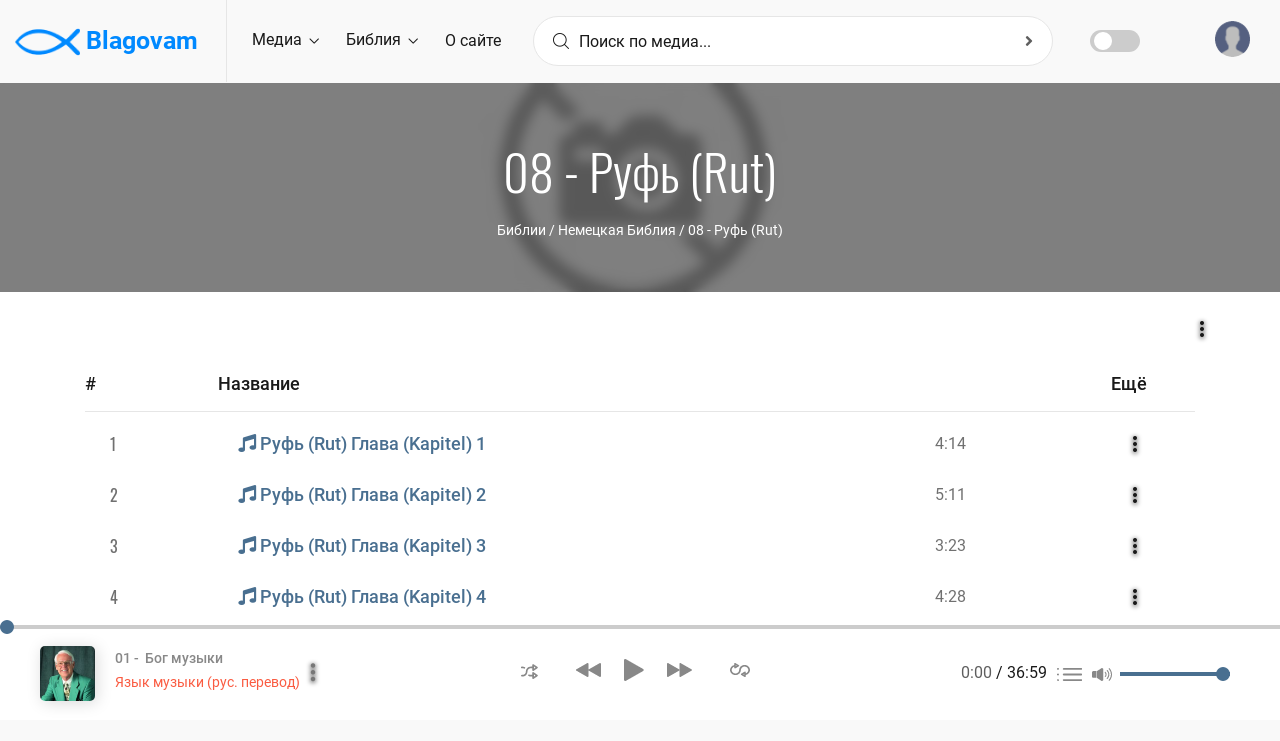

--- FILE ---
content_type: text/html; charset=UTF-8
request_url: https://blagovam.org/media/08-%D0%A0%D1%83%D1%84%D1%8C-/10016
body_size: 13329
content:
<!DOCTYPE html>
<!--[if !IE]><!-->
<html lang="zxx">
<!--[endif]-->

<head>
    <meta charset="utf-8" />
    <title>08 - Руфь (Rut) - Blagovam.org</title>
    
    <meta name="viewport" content="width=device-width, initial-scale=1.0, maximum-scale=1, minimum-scale=1, user-scalable=no">
    <meta name="apple-mobile-web-app-capable" content="yes" />

    <meta name="description" content="Руфь (Rut) Глава (Kapitel) 1, 
Руфь (Rut) Глава (Kapitel) 2, 
Руфь (Rut) Глава (Kapitel) 3, 
Руфь (Rut) Глава (Kapitel) 4

Библии / Немецкая Библия / 08 - Руфь (Rut)
Blagovam - Библия, Христианские Проповеди, Рассказы, Песни.">
    <meta name="rating" content="general">
    <meta name="expires" content="never">
    <meta name="distribution" content="global">
                        
    <meta property="og:site_name" content="Blagovam" />
    <meta property="og:url" content="https://blagovam.org/media/08-%D0%A0%D1%83%D1%84%D1%8C-/10016" />
    <meta property="og:title" content="08 - Руфь (Rut) - Blagovam.org" />
    <meta property="og:image" content="http://blagovam.org/img/logo.png" />
    <meta property="og:description" content="Руфь (Rut) Глава (Kapitel) 1, 
Руфь (Rut) Глава (Kapitel) 2, 
Руфь (Rut) Глава (Kapitel) 3, 
Руфь (Rut) Глава (Kapitel) 4

Библии / Немецкая Библия / 08 - Руфь (Rut)" />
    
    
    <meta name="MobileOptimized" content="320" />
    <!--Template style -->
    <link rel="stylesheet" type="text/css" href="/css/bootstrap.min.css?ver=2.0" />
    <link rel="stylesheet" type="text/css" href="/css/style.css?ver=2.0" />
    <link rel="stylesheet" type="text/css" href="/css/dark_theme.css?ver=2.0" />
    <link rel="stylesheet" type="text/css" href="/css/responsive.css?ver=2.0" />
    <link rel="stylesheet" type="text/css" href="/css/custom.css?ver=2.1" />
    
    <script>var sliderId = 4028;var user = false;</script>  
<script type="application/javascript" >
      var page = "media";
</script>
<script type="application/ld+json">
    {
      "@context": "http://schema.org/",
      "@type": "MusicAlbum",
      "name": "08 - Руфь (Rut)",
      "description": "Руфь (Rut) Глава (Kapitel) 1, 
Руфь (Rut) Глава (Kapitel) 2, 
Руфь (Rut) Глава (Kapitel) 3, 
Руфь (Rut) Глава (Kapitel) 4

Библии / Немецкая Библия / 08 - Руфь (Rut)",
      "image": "http://img.blagovam.org/12wg8g8/img.jpg",
      "url": "/media/08-%D0%A0%D1%83%D1%84%D1%8C-/10016",
      "numtracks": "2",
      "dateModified": "2025-12-04 08:16:01",
      "track": [
          
    {
          "@type": "MusicRecording",
          "position": "1",
          "duration": "PT4M14S",
          "name": "Руфь (Rut) Глава (Kapitel) 1",
          "description": "",
          "encodingFormat": "audio/mpeg"
          
        },{
          "@type": "MusicRecording",
          "position": "2",
          "duration": "PT5M11S",
          "name": "Руфь (Rut) Глава (Kapitel) 2",
          "description": "",
          "encodingFormat": "audio/mpeg"
          
        },{
          "@type": "MusicRecording",
          "position": "3",
          "duration": "PT3M23S",
          "name": "Руфь (Rut) Глава (Kapitel) 3",
          "description": "",
          "encodingFormat": "audio/mpeg"
          
        },{
          "@type": "MusicRecording",
          "position": "4",
          "duration": "PT4M28S",
          "name": "Руфь (Rut) Глава (Kapitel) 4",
          "description": "",
          "encodingFormat": "audio/mpeg"
          
        }], "video": [
          
    ]
    }
</script></head><body>
<!-- preloader Start -->
    <img id="loaderGif" src="/img/loader.gif" hidden/>
    
    <div class="m24_main_wrapper">
    <header><div id="sidebar" class="bounce-to-right">
    <div id="toggle_close" onclick="document.getElementById('sidebar').classList.remove('opened')">×</div>
    <div id="cssmenu">
        <a href="/" class="logoLink"><img src="/img/logo.png" alt="logo"></a>
        <ul class="sidebb">
            <li ><a href="/"><i class="flaticon-home"></i>Главная</a></li>
            <li class="has-sub"><a href="/media"><i class="flaticon-album"></i>Медиа</a>
                <ul id="mediaNav" class="sub-menu"><li class="has-sub" data-mid="30797"><a href="/media/Библии/30797"><i class="flaticon-playlist-1"></i>Библии</a></li><li class="has-sub" data-mid="30798"><a href="/media/Книги/30798"><i class="flaticon-playlist-1"></i>Книги</a></li><li class="has-sub" data-mid="30801"><a href="/media/Музыка/30801"><i class="flaticon-playlist-1"></i>Музыка</a></li><li class="has-sub" data-mid="46989"><a href="/media/Проповеди/46989"><i class="flaticon-playlist-1"></i>Проповеди</a></li><li class="has-sub" data-mid="31805"><a href="/media/Радио/31805"><i class="flaticon-playlist-1"></i>Радио</a></li><li class="has-sub" data-mid="30802"><a href="/media/Разное/30802"><i class="flaticon-playlist-1"></i>Разное</a></li><li class="has-sub" data-mid="22143"><a href="/media/Собрания/22143"><i class="flaticon-playlist-1"></i>Собрания</a></li><li class="has-sub" data-mid="34541"><a href="/media/Стихи/34541"><i class="flaticon-playlist-1"></i>Стихи</a></li></ul>
            </li>
            <li><a href="/bible"><i class="fas fa-book"></i> Библия</a></li>
            <li><a href="/bible/dictionary"><i class="fas fa-font"></i> Библейский словарь</a></li>
            <!--<li><a href="/articles"><i class="fas fa-newspaper"></i>Статьи</a></li>-->
            <li><a href="/about"><i class="far fa-sticky-note"></i> О сайте</a></li>
            <hr>
            <li class="loginLink"><a href="#" onclick="account.loginLink()"><i class="fas fa-sign-in-alt"></i>Войти</a></li>
            <li class="has-sub accLinks"><a href="/account"><i class="fas fa-user-circle"></i>Аккаунт</a>
                <ul class="sub-menu">
                    <li><a href="/account/profile" data-type="go">Профиль</a></li>
                    <li><a href="/account/playlists" data-type="go">Плейлисты</a></li>
                    <li><a href="/account/marks" data-type="go">Избранное</a></li>
                    <li><a href="#" onclick="account.logout()">Выход</a></li>
                </ul>
            </li>
        </ul>
        <div class="lang_apply_btn">
            <ul>
                <li>
                    <a href="#" onclick="setCookie('newdesign', 'no', 7); location.reload(true);">Старая версия</a>
                </li>
            </ul>
        </div>
    </div>
</div><div class="m24_navi_main_wrapper ms_cover">
        <div class="container-fluid">
            <div class="m24_logo_wrapper">
                <div class="ms_logo_div">
                    <a href="/" class="logoLink">
                        <img src="/img/logo.png" alt="logo"> Blagovam
                    </a>
                </div>
                <div id="toggle" onclick="document.getElementById('sidebar').classList.toggle('opened')">
                    <a href="#"><i class="flaticon-menu-1"></i></a>
                </div>
            </div>

            <div class="m24_header_right_Wrapper d-none d-sm-none d-md-none d-lg-none d-xl-block">
                <div class="m24_signin_wrapper">
                    <a href="#" onclick="account.loginLink()"><img src="/img/pf.png" alt="img">
                        <div class="login_top_wrapper">
                            <p id="userName">Войти</p>

                        </div>
                    </a>
                </div>
            </div>

            <div class="m24_navigation_wrapper">
                <div class="mainmenu d-xl-block d-lg-block d-md-none d-sm-none d-none">
                    <ul class="main_nav_ul">
                        <li class="has-mega gc_main_navigation"><a href="#" class="gc_main_navigation" data-mid="10000">Медиа <i class="flaticon-down-arrow"></i></a>
                            <ul class="navi_2_dropdown"><li><a href="/media/Библии/30797"><i class="fas fa-caret-right"></i>Библии</a></li><li><a href="/media/Книги/30798"><i class="fas fa-caret-right"></i>Книги</a></li><li><a href="/media/Музыка/30801"><i class="fas fa-caret-right"></i>Музыка</a></li><li><a href="/media/Проповеди/46989"><i class="fas fa-caret-right"></i>Проповеди</a></li><li><a href="/media/Радио/31805"><i class="fas fa-caret-right"></i>Радио</a></li><li><a href="/media/Разное/30802"><i class="fas fa-caret-right"></i>Разное</a></li><li><a href="/media/Собрания/22143"><i class="fas fa-caret-right"></i>Собрания</a></li><li><a href="/media/Стихи/34541"><i class="fas fa-caret-right"></i>Стихи</a></li></ul>
                        </li>
                        <li class="has-mega gc_main_navigation"><a href="#" class="gc_main_navigation">Библия <i class="flaticon-down-arrow"></i></a>
                            <ul class="navi_2_dropdown">
                                <li class="parent">
                                    <a href="/bible"><i class="fas fa-caret-right"></i>Библия</a>
                                </li>
                                <li class="parent">
                                    <a href="/bible/dictionary"><i class="fas fa-caret-right"></i>Библейский словарь</a>
                                </li>
                            </ul>
                        </li>
                        <li class="has-mega gc_main_navigation"><a href="/about">О сайте</a></li>

                    </ul>
                </div>
                <!-- mainmenu end -->
                <!-- Search box -->
                <div class="navi_searchbar_wrapper">
                    <div style="position: relative;">
                        <form autocomplete="off">
                            <i class="flaticon-magnifying-glass"></i>
                            <input type="text" id="searchBox" name="searchBox" class="comboTreeInputBox" placeholder="Поиск по медиа..." autocomplete="off"/>
                            <button id="mainSearchBtn" type="button" class="comboTreeArrowBtn"><span class="comboTreeArrowBtnImg"><i class="fa fa-angle-right second_icon"></i></span></button>
                        </form>
                    </div>
                </div>    
				<div class="theme-switch-wrapper ">
				    <label class="theme-switch" for="checkbox">
					    <input type="checkbox" id="checkbox" />							
						<span class="slider round"></span>
				    </label>						
			    </div> 
            </div>
        </div>
    </div>

<!-- Google tag (gtag.js) -->
<script async src="https://www.googletagmanager.com/gtag/js?id=G-YR3KTSHWTB"></script>
<script>
  window.dataLayer = window.dataLayer || [];
  function gtag(){dataLayer.push(arguments);}
  gtag('js', new Date());

  gtag('config', 'G-YR3KTSHWTB');
</script>

</header>
        <!--inner Title Start -->
        <div class="indx_title_main_wrapper" hidden>
            <div class="title_img_overlay"></div>
            <div class="container">
                <div class="row">
                    <div class="col-lg-12 col-md-12 col-sm-12 col-xs-12">
                        <div class="indx_title_left_wrapper ms_cover">
                            <h2 id="pageTitle"></h2>
                            <ul id="mediaBreadcrumbs"></ul>
                        </div>
                    </div>
                </div>
            </div>
        </div>
        <!-- inner Title End -->
        
        <main id="mainContent"></main>
        
        <!-- recoms wrapper start -->
        <div class="recomsCover">
            <div class="container">
                <div class="row">
                    <div class="col-lg-12 col-md-12 col-sm-12">
                        <div class="ms_heading_wrapper">
                            <h1>Мы рекомендуем</h1>
                        </div>
                    </div>
                    <div class="col-lg-12 col-md-12 col-xs-12 col-sm-12">
                        <div class="treanding_song_slider playlist_songs_list">
                            <div class="owl-carousel owl-theme" id="recoms">
                                <!--<div class="owl-stage-outer">
                                    <div id="recoms" class="owl-stage">-->
                                        <div class="owl-item">
                                            <div class="ms_cover">
                                                <div class="imgBox">
                                                    <a href="#"><img src="" alt="img"></a>
                                                    <div class="tranding_play_icon various_concert_icon">
                                                        <a href="#" onclick="media.onPlayIcon(this);"><i class="flaticon-play-button"></i></a>
                                                    </div>
                                                </div>
                                                <div class="ms_tranding_more_icon" onclick="toggleMore(this);" tabindex="-1" onblur="toggleMore(this, true);">
                                                    <i class="flaticon-menu"></i>
                                                </div>
                                                <ul class="tranding_more_option">
                                                    <li class="toPlaylist" hidden><a href="#" onclick="media.moreActions.init(this);" data-action="playlist"><span class="opt_icon"><i class="flaticon-playlist"></i></span>Плейлист</a></li>
                                                    <li ><a href="#" onclick="media.moreActions.init(this);" data-action="favourite"><span class="opt_icon"><i class="flaticon-star"></i></span>Избранное</a></li>
                                                    <li><a href="#" onclick="media.moreActions.init(this);" data-action="share"><span class="opt_icon"><i class="flaticon-share"></i></span>Поделиться</a></li>
                                                    <li class="dwnldZipBtn" hidden><a href="#" onclick="media.moreActions.init(this);" data-action="zip"><span class="opt_icon"><i class="far fa-file-archive"></i></span>Скачать архивом</a></li>
                                                    <li class="simpleDwnld" hidden><a href="#" onclick="media.moreActions.init(this);" data-action="dwnld"><span class="opt_icon"><i class="flaticon-download"></i></span>Скачать</a></li>
                                                    <li><a href="#" onclick="media.moreActions.init(this);" data-action="info" hidden><span class="opt_icon"><i class="fa fa-info-circle"></i></span>Информация</a></li>
                                                    <li class="moderatorBtn"><a href="#" onclick="moderator.go(this)"><span class="opt_icon"><i class="fa fa-edit"></i></span>Редактировать</a></li>
                                                 </ul>
                                                 <div class="various_song_playlist">
                                                    <p><a href="#" data-name="name"></a></p>
                                                 </div>
                                             </div>
                                        </div>
                                    <!--</div>
                                </div>-->
                                
                            </div>
                        </div>
                    </div>
                </div>
            </div>
        </div>
        <!-- recoms song wrapper end --><!-- footer Wrapper start -->
        
        <!--quick_link_wrapper-->
        <div class="quick_link_wrapper footer_wrapper ms_cover">
            <div class="container">
                <div class="row">
                    <div class="col-lg-4 col-md-8 col-12 col-sm-12">
                        <div class="footer_widget footer_about_wrapper ms_cover">
                            <div class="wrapper_first_image">
                                <a href="/" class="logoLink"><img src="/img/logo.png" class="img-responsive" alt="logo" /> Blagovam</a>
                            </div>
                            <div class="abotus_content">
                                <p>Утомляются и юноши и ослабевают, и молодые люди падают, А надеющиеся на Господа обновятся в силе: поднимут крылья, как орлы, потекут - и не устанут, пойдут - и не утомятся. </p>
                                <p class="float-right">Ис. 40:30-31</p>
                            </div>
                            <ul class="footer_about_link_wrapper ms_cover">
                                <li> <a href="mailto:blago.web@outlook.com"><i class="fa fa-envelope"></i>blago.web@outlook.com</a></li>
                            </ul>
    
                        </div>
                    </div>
                    <div class="col-lg-2 col-md-4 col-12 col-sm-12">
                        <div class="footer_widget footer_contact_wrapper ms_cover">
                            <h4>Навигация</h4>
                            <ul class="footer_about_link_wrapper usefull_linkx ms_cover">
                                <li> <a href="/">Главная</a></li>
                                <li> <a href="/media">Медиа</a></li>
                                <li> <a href="/bible">Библия</a></li>
                                <li> <a href="/about">О сайте</a></li>
                            </ul>
                        </div>
                    </div>
                    <div class="col-lg-3 col-md-6 col-12 col-sm-12">
                        <div class="footer_widget footer_blog_wrapper ms_cover">
                            <h4>Полезные сайты</h4>
                            <ul class="footer_about_link_wrapper usefull_linkx ms_cover">
    
                                <li> <a href="https://baptist.media" target="_blank">Baptist.media</a> - христианский сайт по материалам МСЦ ЕХБ</li>
                                <li> <a href="https://stihi.org" target="_blank">Stihi.org</a> - стихи христианских писателей</li>
                                <li> <a href="https://blago.tube" target="_blank">Blago.tube</a> - христианский видеопортал</li>
                            </ul>
                        </div>
                    </div>
                    <div class="col-lg-3 col-md-6 col-12 col-sm-12">
                        <div class="footer_widget footer_contact_wrapper ms_cover">
                            <h4>Рассылка</h4>
                            <div id="subcribeMsg" style="display:none;"></div>
                            <form id="subscribeForm">
                                <div class="contect_form_footer ms_cover">
                                    <input type="text" name="name" placeholder="Имя*" required minlength="2">
                                </div>
                                <div class="contect_form_footer ms_cover">
                                    <input type="email" name="email" placeholder="Email*" required>
                                </div>
                                <button type="submit" onclick="account.validation(e('subscribeForm'),account.subscribe);"><i class="flaticon-play-button"></i> Подписаться</button>
                            </form>
                        </div>
                    </div>
                </div>
            </div>
        </div>
        <!-- Last footer block -->
        <div class="section2_bottom_wrapper ms_cover">
            <div class="container">
                <div class="row">
                    <div class="col-lg-12 col-md-12 col-xs-12 col-sm-12">
                        <div class="btm_foter_box">
                            <p><b><a href="/">Blagovam.org</a></b> — сайт для распространение вести об Иисусе Христе</p>
                            <div class="aboutus_social_icons">
                                <a href="#" onclick="setCookie('newdesign', 'no', 7); location.reload(true);">Старая версия</a>
                                <!--<a href="#">Медиа <i class="flaticon-play-button"></i></a>-->
                            </div>
                        </div>
                    </div>
                 </div>
            </div>
        </div>
    </div>
        <!-- login register  modal section -->
        <div class="modal fade lang_ms_banner" id="login_modal" role="dialog">
            <div class="modal-dialog">
                <div class="modal-content">
                    <button type="button" class="close" data-dismiss="modal">&times;</button>
                    <div class="row">
                        <div class="col-lg-12 col-md-12 col-sm-12 col-12">
                        <form id="login">
       
                            <div class="m24_language_box ms_cover">
                                <h1>Войти</h1>
                                <p>для использования расширенных возможностей сайта используйте аккаунт</p>
                            </div>
                            <div class="login_form_wrapper">
                                <div id="loginMsg"></div>
        
                                <div class="icon_form comments_form">
        
                                    <input type="text" class="form-control" name="email" placeholder="Введите Ваш Email*" required>
                                    <i class="fas fa-envelope"></i>
                                </div>
                                <div class="icon_form comments_form">
        
                                    <input type="password" class="form-control" name="password" placeholder="Введите пароль *" autocomplete="current-password" required>
                                    <i class="fas fa-lock"></i>
                                </div>
                                <div class="login_remember_box">
                                    <label class="control control--checkbox">запомнить меня
                                        <input type="checkbox" checked name="rememberMe">
                                        <span class="control__indicator"></span>
                                    </label>
                                    <a href="#" class="forget_password" data-target="#forget_modal" data-toggle="modal" data-dismiss="modal">
                                            Забыли пароль ?
                                        </a>
                                </div>
        
                            </div>
                            <div class="lang_apply_btn_wrapper ms_cover">
                                <div class="lang_apply_btn">
        
                                    <a href="#" onclick="account.login();">Войти</a>
        
                                </div>
                                <div class="cancel_wrapper">
                                    <a href="#" class="" data-dismiss="modal">Отменить</a>
                                </div>
                                <div class="dont_have_account ms_cover">
                                    <p>Нет аккаунта? <a href="#" data-target="#register_modal" data-toggle="modal" data-dismiss="modal">зарегистрироваться</a></p>
                                </div>
                            </div>
                        </form>
        
                        </div>
                    </div>
                </div>
            </div>
        </div>
        <div class="modal fade lang_ms_banner" id="forget_modal" role="dialog">
            <div class="modal-dialog">
                <div class="modal-content">
                    <button type="button" class="close" data-dismiss="modal">&times;</button>
                    <div class="row">
                        <div class="col-lg-12 col-md-12 col-sm-12 col-12">
                        <form id="forgot">
       
                            <div class="m24_language_box ms_cover">
                                <h1>Напомнить пароль</h1>
                                <p>для возобновления пароля, используйте email адрес указаный при регистрации</p>
                            </div>
                            <div class="login_form_wrapper">
                                <div id="forgotMsg"></div>
        
                                <div class="icon_form comments_form">
        
                                    <input type="email" class="form-control" name="email" placeholder="Введите Ваш Email*" required>
                                    <i class="fas fa-envelope"></i>
                                </div>
        
                            </div>
                            <div class="lang_apply_btn_wrapper ms_cover">
                                <div class="lang_apply_btn">
        
                                    <button type="submit" onclick="validation('#forgot',account.forgot);">Напомнить</button>
        
                                </div>
                                <div class="cancel_wrapper">
                                    <a href="#" class="" data-dismiss="modal">Отменить</a>
                                </div>
                                <div class="dont_have_account ms_cover">
                                    <p>Нет аккаунта? <a href="#" data-target="#register_modal" data-toggle="modal" data-dismiss="modal">зарегистрироваться</a></p>
                                    <p>Уже есть аккаунт? <a href="#" data-target="#login_modal" data-toggle="modal" data-dismiss="modal">войти</a></p>
                                </div>
                            </div>
                        </form>
        
                        </div>
                    </div>
                </div>
            </div>
        </div>
        <div class="modal fade lang_ms_banner" id="register_modal" role="dialog">
            <div class="modal-dialog">
                <div class="modal-content">
                    <button type="button" class="close" data-dismiss="modal">&times;</button>
                    <div class="row">
                        <div class="col-lg-12 col-md-12 col-sm-12 col-12">
                        <form id="register">
        
                            <div class="m24_language_box ms_cover">
                                <h1>Регистрация</h1>
                                <p>для использования расширенных возможностей сайта используйте аккаунт</p>
                            </div>
                            <div class="login_form_wrapper">
                                <div id="registerMsg"></div>
                                <div class="icon_form comments_form">
        
                                    <input type="text" class="form-control" name="name" placeholder="Введите Ваше имя*" minlength="2" required>
                                    <i class="fas fa-user"></i>
                                </div>
                                <div class="icon_form comments_form">
        
                                    <input type="email" class="form-control" name="email" placeholder="Введите Email*">
                                    <i class="fas fa-envelope"></i>
                                </div>
                                <div class="icon_form comments_form">
        
                                    <input type="password" name="password" class="form-control" placeholder="Пароль*" minlength="7" autocomplete="new-password" required>
                                    <i class="fas fa-lock"></i>
                                </div>
                                <div class="icon_form comments_form">
        
                                    <input type="password" name="repeat_password" class="form-control" autocomplete="new-password" placeholder="Подтверждение пароля*">
                                    <i class="fas fa-lock"></i>
                                </div>
        
                            </div>
                            <div class="lang_apply_btn_wrapper ms_cover">
                                <div class="lang_apply_btn">
        
                                    <button href="#" type="submit" onclick="validation('#register',account.register)">Зарегистрироваться</button>
        
                                </div>
                                <div class="cancel_wrapper">
                                    <a href="#" class="" data-dismiss="modal">Отменить</a>
                                </div>
                                <div class="dont_have_account ms_cover">
                                    <p>Уже есть аккаунт? <a href="#" data-target="#login_modal" data-toggle="modal" data-dismiss="modal">войти</a></p>
                                </div>
                            </div>
                        </form>
                        </div>
                    </div>
                </div>
            </div>
        </div>
        <!-- login register  modal end --><div class="adonis-player-wrap">
        <div id="adonis_jp_container" class="master-container-holder" role="application" aria-label="media player">
            <audio src="/keepingAudio.mp3" id="keepingAudio" title="" loop></audio>
            <audio id="mainPlayer" src="" preload="none"></audio>
            <div id="adonis_jplayer_main" class="jp-jplayer"></div>
            <div class="adonis-player-horizontal">
                <div class="master-container-fluid">
                    <div class="row adonis-player">
                        <div class="col-sm-4 col-lg-4 col-xl-3 col-4">
                            <div class="media current-item">
                                <div class="song-poster">
                                    <a href="#"><img class="box-rounded-sm" src="https://img.blagovam.org/12w0O0O/img.jpg" alt=""></a>
                                </div>
                                <div class="des">
                                    <div class="jp-title" aria-label="title"><a href="#" data-name="name"></a></div>
                                    <div class="artist-name"><a href="#"></a></div>
                                </div>
                                <div class="des_option_wrapper">
                                    <div class="ms_tranding_more_icon" onclick="toggleMore(this);" tabindex="-1" onblur="toggleMore(this, true);">
                                        <i class="flaticon-menu"></i>
                                    </div>
                                    <ul class="tranding_more_option">
                                        <li class="toPlaylist"><a href="#" onclick="media.moreActions.init(this);" data-action="playlist"><span class="opt_icon"><i class="flaticon-playlist"></i></span>Плейлист</a></li>
                                        <li ><a href="#" onclick="media.moreActions.init(this);" data-action="favourite"><span class="opt_icon"><i class="flaticon-star"></i></span>Избранное</a></li>
                                        <li><a href="#" onclick="media.moreActions.init(this);" data-action="share"><span class="opt_icon"><i class="flaticon-share"></i></span>Поделиться</a></li>
                                        <li class="simpleDwnld"><a href="#" onclick="media.moreActions.init(this);" data-action="dwnld"><span class="opt_icon"><i class="flaticon-download"></i></span>Скачать</a></li>
                                        <li><a href="#" onclick="media.moreActions.init(this);" data-action="info"><span class="opt_icon"><i class="fa fa-info-circle"></i></span>Информация</a></li>
                                        <li class="moderatorBtn"><a href="#" onclick="moderator.go(this)"><span class="opt_icon"><i class="fa fa-edit"></i></span>Редактировать</a></li>
                                    </ul>
    
                                </div>
                            </div>
                        </div>
                        <div class="col-sm-4 col-lg-4 col-xl-6 col-4 resp">
                            <div class="player-controls">
    
                                <a class="jp-shuffle jp_shuffle_responsive" role="button" tabindex="0"><span class="adonis-icon icon-2x"><svg version="1.1" xmlns="http://www.w3.org/2000/svg" viewBox="0 0 38 32"><path d="M28.070 17.363c-0.284-0.188-0.634-0.3-1.009-0.3-0.305 0-0.593 0.074-0.846 0.205l0.010-0.005c-0.576 0.304-0.962 0.899-0.962 1.584 0 0 0 0 0 0v0 4.251h-3.609c-1.161-0.002-2.258-0.276-3.23-0.761l0.042 0.019c-0.233-0.117-0.507-0.186-0.797-0.186-0.699 0-1.304 0.397-1.604 0.977l-0.005 0.010c-0.118 0.23-0.187 0.503-0.187 0.791 0 0.7 0.408 1.305 0.999 1.59l0.011 0.005c1.392 0.704 3.033 1.118 4.77 1.123h3.611v3.549c-0 0.005-0 0.011-0 0.017 0 0.675 0.388 1.259 0.953 1.542l0.010 0.005c0.243 0.135 0.533 0.216 0.841 0.221l0.001 0c0.003 0 0.007 0 0.011 0 0.37 0 0.713-0.112 0.998-0.305l-0.006 0.004 8.722-5.634c0.481-0.32 0.794-0.86 0.794-1.474s-0.313-1.153-0.788-1.47l-0.006-0.004zM28.872 26.887v-4.732l3.609 2.366zM1.804 8.882h1.804c1.163 0.010 2.259 0.29 3.23 0.781l-0.042-0.019c0.237 0.125 0.519 0.198 0.818 0.198 0.986 0 1.784-0.799 1.784-1.784 0-0.699-0.402-1.304-0.988-1.597l-0.010-0.005c-1.398-0.702-3.046-1.116-4.79-1.123h-1.807c-0.057-0.006-0.122-0.010-0.189-0.010-0.986 0-1.784 0.799-1.784 1.784s0.799 1.784 1.784 1.784c0.067 0 0.132-0.004 0.197-0.011l-0.008 0.001zM21.694 8.882h3.609v4.271c-0 0.005-0 0.011-0 0.017 0 0.675 0.388 1.259 0.953 1.542l0.010 0.005c0.243 0.135 0.533 0.216 0.841 0.221l0.001 0c0.36-0.006 0.692-0.118 0.969-0.305l-0.006 0.004 8.682-5.694c0.486-0.32 0.802-0.862 0.802-1.479 0-0.002 0-0.003 0-0.005v0c-0.006-0.617-0.32-1.158-0.796-1.48l-0.006-0.004-8.682-5.674c-0.265-0.155-0.583-0.247-0.922-0.247s-0.658 0.092-0.931 0.252l0.009-0.005c-0.576 0.304-0.962 0.899-0.962 1.584 0 0 0 0 0 0v0 3.449h-3.609c-0.012-0-0.026-0-0.040-0-5.925 0-10.733 4.786-10.767 10.704v0.003c-0.068 3.912-3.255 7.058-7.177 7.058-0.022 0-0.043-0-0.064-0l0.003 0h-1.804c-0.986 0-1.784 0.799-1.784 1.784s0.799 1.784 1.784 1.784h1.804c0.024 0 0.053 0 0.081 0 5.897 0 10.687-4.741 10.766-10.619l0-0.007c0.011-3.956 3.221-7.158 7.178-7.158 0.021 0 0.042 0 0.063 0l-0.003-0zM28.912 5.093l3.609 2.366-3.609 2.366z"></path></svg></span></a>
                                <div class="control-primary">
                                    <a class="jp-previous" role="button" tabindex="0" onclick="player.prev();"><span class="adonis-icon icon-4x"><svg version="1.1" xmlns="http://www.w3.org/2000/svg" viewBox="0 0 58 32"><path d="M55.064 0.272l-25.2 14.192c-0.555 0.299-0.925 0.876-0.925 1.54s0.371 1.241 0.916 1.535l0.009 0.005c1.336 0.784 23.64 13.344 25.256 14.216 0.265 0.162 0.585 0.258 0.928 0.258 0.986 0 1.787-0.793 1.8-1.777v-28.433c0-0.004 0-0.009 0-0.014 0-0.999-0.809-1.808-1.808-1.808-0.362 0-0.7 0.107-0.983 0.29l0.007-0.004zM26.12 0.272c-1.112 0.624-23.304 13.12-25.192 14.192-0.555 0.299-0.925 0.876-0.925 1.54s0.371 1.241 0.916 1.535l0.009 0.005c1.36 0.8 23.64 13.344 25.248 14.216 0.265 0.161 0.586 0.257 0.928 0.257 0.987 0 1.79-0.792 1.808-1.775l0-0.002v-28.432c0-0.001 0-0.003 0-0.005 0-1.003-0.813-1.816-1.816-1.816-0.362 0-0.7 0.106-0.983 0.289l0.007-0.004z"></path></svg></span></a>
                                    <a class="jp-play" role="button" tabindex="0">
                                        <span class="adonis-icon icon-play icon-3x" onclick="player.play();"><svg version="1.1" xmlns="http://www.w3.org/2000/svg" viewBox="0 0 29 32"><path d="M27.703 14.461l-24.945-14.187c-0.272-0.174-0.604-0.278-0.96-0.278-0.993 0-1.798 0.805-1.798 1.798 0 0.001 0 0.002 0 0.004v-0 28.434c0.004 0.982 0.801 1.776 1.783 1.776 0.338 0 0.653-0.094 0.922-0.257l-0.008 0.004c1.524-0.869 23.65-13.44 25.006-14.217 0.549-0.303 0.914-0.878 0.914-1.539s-0.366-1.236-0.905-1.534l-0.009-0.005z"></path></svg></span>
                                        <span class="adonis-icon icon-pause icon-3x" onclick="player.pause();"><svg version="1.1" xmlns="http://www.w3.org/2000/svg" viewBox="0 0 29 32"><path d="M19.2 0h8c0.884 0 1.6 0.716 1.6 1.6v28.8c0 0.884-0.716 1.6-1.6 1.6h-8c-0.884 0-1.6-0.716-1.6-1.6v-28.8c0-0.884 0.716-1.6 1.6-1.6z"></path><path d="M1.6 0h8c0.884 0 1.6 0.716 1.6 1.6v28.8c0 0.884-0.716 1.6-1.6 1.6h-8c-0.884 0-1.6-0.716-1.6-1.6v-28.8c0-0.884 0.716-1.6 1.6-1.6z"></path></svg></span></a>
                                    <a class="jp-next" role="button" onclick="player.next();" tabindex="0"><span class="adonis-icon icon-4x"><svg version="1.1" xmlns="http://www.w3.org/2000/svg" viewBox="0 0 58 32"><path d="M28 14.464l-25.216-14.192c-0.276-0.179-0.614-0.286-0.976-0.286-0.999 0-1.808 0.809-1.808 1.808 0 0.005 0 0.010 0 0.015v-0.001 28.432c0.013 0.985 0.814 1.778 1.8 1.778 0.343 0 0.663-0.096 0.936-0.262l-0.008 0.005c1.6-0.872 23.896-13.432 25.256-14.216 0.559-0.298 0.934-0.877 0.934-1.544 0-0.66-0.367-1.235-0.908-1.531l-0.009-0.005zM56.944 14.464l-25.216-14.192c-0.276-0.179-0.614-0.286-0.976-0.286-0.999 0-1.808 0.809-1.808 1.808 0 0.005 0 0.010 0 0.015v-0.001 28.432c0.013 0.985 0.814 1.778 1.8 1.778 0.343 0 0.663-0.096 0.936-0.262l-0.008 0.005c1.6-0.872 23.888-13.432 25.256-14.216 0.55-0.303 0.917-0.879 0.917-1.54s-0.367-1.237-0.908-1.535l-0.009-0.005z"></path></svg></span></a>
                                </div>
                                <div class="jp_current_time_wrapepr d-lg-none">
                                    <div class="jp-current-time" role="timer" aria-label="time">0:00</div> / 
                                    <div class="jp-duration" role="timer" aria-label="duration">0:00</div>
                                </div>
                                <a class="jp-repeat jp_repeat_responsive" role="button" tabindex="0" ><span class="adonis-icon icon-3x"><svg version="1.1" xmlns="http://www.w3.org/2000/svg" viewBox="0 0 44 32"><path d="M32.122 4.45c-0.055-0.001-0.119-0.001-0.184-0.001-6.422 0-11.64 5.155-11.742 11.553l-0 0.010c-0.068 4.436-3.68 8.006-8.126 8.006-0.050 0-0.101-0-0.151-0.001l0.008 0c-0.037 0.001-0.080 0.001-0.123 0.001-4.446 0-8.058-3.57-8.126-8l-0-0.006c0.024-3.503 2.299-6.467 5.45-7.521l0.056-0.016v2.194c0.022 0.665 0.408 1.235 0.965 1.519l0.010 0.005c0.26 0.136 0.567 0.218 0.892 0.223l0.002 0c0.014 0 0.031 0.001 0.047 0.001 0.325 0 0.631-0.083 0.897-0.229l-0.010 0.005 7.335-4.45c0.526-0.308 0.874-0.87 0.874-1.514s-0.348-1.206-0.866-1.509l-0.008-0.004-7.335-4.45c-0.273-0.16-0.601-0.254-0.952-0.254-0.32 0-0.622 0.079-0.887 0.218l0.010-0.005c-0.56 0.299-0.935 0.879-0.935 1.547 0 0.006 0 0.012 0 0.019v-0.001 2.987c-5.27 1.124-9.173 5.717-9.224 11.23l-0 0.006c0.114 6.409 5.336 11.562 11.762 11.562 0.058 0 0.115-0 0.173-0.001l-0.009 0c0.049 0.001 0.107 0.001 0.164 0.001 6.426 0 11.649-5.152 11.762-11.551l0-0.011c0.224-4.387 3.836-7.859 8.259-7.859s8.035 3.472 8.258 7.839l0.001 0.020c-0.026 3.497-2.302 6.455-5.45 7.501l-0.056 0.016v-2.194c-0.001-0.667-0.375-1.246-0.925-1.54l-0.009-0.005c-0.268-0.157-0.59-0.25-0.935-0.25s-0.666 0.093-0.943 0.255l0.009-0.005-7.335 4.592c-0.528 0.302-0.877 0.862-0.877 1.503s0.35 1.201 0.869 1.499l0.008 0.004 7.335 4.45c0.272 0.166 0.601 0.264 0.953 0.264 0.008 0 0.016-0 0.024-0h-0.001c0.006 0 0.013 0 0.021 0 0.984 0 1.785-0.787 1.808-1.766l0-0.002v-3.088c5.257-1.133 9.145-5.725 9.183-11.231l0-0.004c-0.114-6.409-5.336-11.562-11.762-11.562-0.058 0-0.115 0-0.173 0.001l0.009-0zM12.841 4.978l2.032 1.239-2.032 1.239zM31.126 27.022l-2.032-1.239 2.032-1.239z"></path></svg></span></a>
                            </div>
                        </div>
                        <div class="col-sm-4 col-lg-4 col-xl-3 col-4">
                            <div class="jp_controls_wrapper">
                                <div class="jp-volume-controls">
                                    <a class="adonis-mute-control" role="button" tabindex="0" id="muteControl">
                                        <span class="adonis-icon icon-volume icon-3x"><svg version="1.1" xmlns="http://www.w3.org/2000/svg" viewBox="0 0 48 32"><path d="M31.76 9.056l-1.36 2.592c1.265 1.020 2.071 2.567 2.080 4.302v0.002c0 1.896-0.456 3.616-1.952 4.648l1.28 2.184c1.962-1.642 3.202-4.092 3.202-6.831 0-2.776-1.272-5.254-3.266-6.884l-0.016-0.013zM36.664 4.424l-1.664 2.288c2.479 2.331 4.027 5.627 4.040 9.286v0.002c-0.027 3.717-1.634 7.053-4.182 9.375l-0.010 0.009 1.728 2.2c3.058-2.92 4.96-7.028 4.96-11.581 0-0.001 0-0.002 0-0.003v0c-0.017-4.532-1.877-8.626-4.87-11.574l-0.002-0.002zM41.6 0l-1.848 2.168c3.497 3.563 5.665 8.442 5.696 13.826l0 0.006c-0.043 5.368-2.202 10.223-5.683 13.779l0.003-0.003 1.832 2.168c3.946-4.151 6.373-9.778 6.373-15.972s-2.427-11.821-6.383-15.982l0.009 0.010zM0 10.888v10.4c0 1.328 1.2 3.016 2.688 3.016h8.080v-16.616h-8.080c-1.488 0-2.688 1.912-2.688 3.2zM23.272 0.136l-11.272 7.4v16.984l11.272 7.48c1.48 0 3.608-1.072 3.608-2.4v-27.072c0-1.32-2.128-2.392-3.608-2.392z"></path></svg></span>
                                        <span class="adonis-icon icon-mute icon-3x"><svg version="1.1" xmlns="http://www.w3.org/2000/svg" viewBox="0 0 18.75 11.95"><g data-name="Layer 2"><g id="Group_4" data-name="Group 4"><path d="M18.75,8.12V9.61H17.26L15.38,7.73,13.49,9.61H12V8.12l1.88-1.89L12,4.35V2.86h1.49l1.89,1.88,1.88-1.88h1.49V4.35L16.87,6.23Z"/><g id="sound_2" data-name="sound 2"><path class="cls-1" d="M0,4V7.92A1.16,1.16,0,0,0,1,9.05H4V2.83H1C.45,2.83,0,3.54,0,4ZM8.73,0,4.51,2.78V9.14L8.73,12c.55,0,1.35-.4,1.35-.9V.9C10.08.4,9.28,0,8.73,0Z"/></g></g></g></svg></span>
                                    </a>
                                    <input id="volumeBar" type="range" min="0" max="100" value="100" class="jp-volume-bar" style="background: #496f90; float:none;">
                                    <span></span>
                                </div>
                                <div class="jp_adoins_wrapper"><a onclick="player.playlist('open');" class="toggle-off-canvas" data-target="#adonis-playlist" role="button" tabindex="0"><span class="adonis-icon icon-4x"><svg version="1.1" xmlns="http://www.w3.org/2000/svg" viewBox="0 0 59 32"><path d="M16 4.571h41.143c1.262 0 2.286-1.023 2.286-2.286s-1.023-2.286-2.286-2.286v0h-41.143c-1.262 0-2.286 1.023-2.286 2.286s1.023 2.286 2.286 2.286v0zM2.286 0c-1.262 0-2.286 1.023-2.286 2.286s1.023 2.286 2.286 2.286c1.262 0 2.286-1.023 2.286-2.286v0c0-1.262-1.023-2.286-2.286-2.286v0zM57.143 13.714h-41.143c-1.262 0-2.286 1.023-2.286 2.286s1.023 2.286 2.286 2.286v0h41.143c1.262 0 2.286-1.023 2.286-2.286s-1.023-2.286-2.286-2.286v0zM2.286 13.714c-1.262 0-2.286 1.023-2.286 2.286s1.023 2.286 2.286 2.286c1.262 0 2.286-1.023 2.286-2.286v0c0-1.262-1.023-2.286-2.286-2.286v0zM57.143 27.429h-41.143c-1.262 0-2.286 1.023-2.286 2.286s1.023 2.286 2.286 2.286v0h41.143c1.262 0 2.286-1.023 2.286-2.286s-1.023-2.286-2.286-2.286v0zM2.286 27.429c-1.262 0-2.286 1.023-2.286 2.286s1.023 2.286 2.286 2.286c1.262 0 2.286-1.023 2.286-2.286v0c0-1.262-1.023-2.286-2.286-2.286v0z"></path></svg></span></a></div>
    
                                <div class="jp_current_time_wrapepr d-none d-lg-block">
                                    <div class="jp-current-time" role="timer" aria-label="time">0:00</div> / 
                                    <div class="jp-duration" role="timer" aria-label="duration">0:00</div>
                                </div>
                            </div>
                        </div>
                    </div>
                </div>
                <!-- container-fluid-->
                <div class="jp-progress d-flex align-items-center jp-progress-pos-top">
                    <input type="range" id="seekBar" min="0" max="1" value="0">
                    <span hidden></span>
                </div>
            </div>
    
                <a class="close-offcanvas" data-target="#adonis-playlist" href="#" onclick="player.playlist('close')"><span class="adonis-icon icon-3x"><svg version="1.1" xmlns="http://www.w3.org/2000/svg" viewBox="0 0 24 24"><path d="M13.4 12l5.3-5.3c0.4-0.4 0.4-1 0-1.4s-1-0.4-1.4 0l-5.3 5.3-5.3-5.3c-0.4-0.4-1-0.4-1.4 0s-0.4 1 0 1.4l5.3 5.3-5.3 5.3c-0.4 0.4-0.4 1 0 1.4 0.2 0.2 0.4 0.3 0.7 0.3s0.5-0.1 0.7-0.3l5.3-5.3 5.3 5.3c0.2 0.2 0.5 0.3 0.7 0.3s0.5-0.1 0.7-0.3c0.4-0.4 0.4-1 0-1.4l-5.3-5.3z"></path></svg></span>
                </a>
            <div id="adonis-playlist" class="adonis-playlist off-canvas off-canvas-right">
                <div class="adonis-playlist-player adonis-player player-bg-yellow">
                <div class="blurred-bg-wrap">
                    <div class="blurred-bg"></div>
                </div>
                <div class="media current-item">
                    <div class="song-poster">
                        <a href="#"><img class="box-rounded-sm" src="" alt=""></a>
                    </div>
                    <div class="player-details col-8">
                        <h3 class="jp-title"><a></a></h3>
                        <div class="artist-name"><a href="#"></a></div>
                        <div class="controls">
                            <div class="side_bar_shuffle">
                                <a class="jp-shuffle inactive-color" role="button">
                                    <span class="adonis-icon icon-2x"><svg version="1.1" xmlns="http://www.w3.org/2000/svg" viewBox="0 0 38 32"><path d="M28.070 17.363c-0.284-0.188-0.634-0.3-1.009-0.3-0.305 0-0.593 0.074-0.846 0.205l0.010-0.005c-0.576 0.304-0.962 0.899-0.962 1.584 0 0 0 0 0 0v0 4.251h-3.609c-1.161-0.002-2.258-0.276-3.23-0.761l0.042 0.019c-0.233-0.117-0.507-0.186-0.797-0.186-0.699 0-1.304 0.397-1.604 0.977l-0.005 0.010c-0.118 0.23-0.187 0.503-0.187 0.791 0 0.7 0.408 1.305 0.999 1.59l0.011 0.005c1.392 0.704 3.033 1.118 4.77 1.123h3.611v3.549c-0 0.005-0 0.011-0 0.017 0 0.675 0.388 1.259 0.953 1.542l0.010 0.005c0.243 0.135 0.533 0.216 0.841 0.221l0.001 0c0.003 0 0.007 0 0.011 0 0.37 0 0.713-0.112 0.998-0.305l-0.006 0.004 8.722-5.634c0.481-0.32 0.794-0.86 0.794-1.474s-0.313-1.153-0.788-1.47l-0.006-0.004zM28.872 26.887v-4.732l3.609 2.366zM1.804 8.882h1.804c1.163 0.010 2.259 0.29 3.23 0.781l-0.042-0.019c0.237 0.125 0.519 0.198 0.818 0.198 0.986 0 1.784-0.799 1.784-1.784 0-0.699-0.402-1.304-0.988-1.597l-0.010-0.005c-1.398-0.702-3.046-1.116-4.79-1.123h-1.807c-0.057-0.006-0.122-0.010-0.189-0.010-0.986 0-1.784 0.799-1.784 1.784s0.799 1.784 1.784 1.784c0.067 0 0.132-0.004 0.197-0.011l-0.008 0.001zM21.694 8.882h3.609v4.271c-0 0.005-0 0.011-0 0.017 0 0.675 0.388 1.259 0.953 1.542l0.010 0.005c0.243 0.135 0.533 0.216 0.841 0.221l0.001 0c0.36-0.006 0.692-0.118 0.969-0.305l-0.006 0.004 8.682-5.694c0.486-0.32 0.802-0.862 0.802-1.479 0-0.002 0-0.003 0-0.005v0c-0.006-0.617-0.32-1.158-0.796-1.48l-0.006-0.004-8.682-5.674c-0.265-0.155-0.583-0.247-0.922-0.247s-0.658 0.092-0.931 0.252l0.009-0.005c-0.576 0.304-0.962 0.899-0.962 1.584 0 0 0 0 0 0v0 3.449h-3.609c-0.012-0-0.026-0-0.040-0-5.925 0-10.733 4.786-10.767 10.704v0.003c-0.068 3.912-3.255 7.058-7.177 7.058-0.022 0-0.043-0-0.064-0l0.003 0h-1.804c-0.986 0-1.784 0.799-1.784 1.784s0.799 1.784 1.784 1.784h1.804c0.024 0 0.053 0 0.081 0 5.897 0 10.687-4.741 10.766-10.619l0-0.007c0.011-3.956 3.221-7.158 7.178-7.158 0.021 0 0.042 0 0.063 0l-0.003-0zM28.912 5.093l3.609 2.366-3.609 2.366z"></path></svg></span>
                                </a>
                                <a class="jp-repeat inactive-color" role="button"><span class="adonis-icon icon-3x"><svg version="1.1" xmlns="http://www.w3.org/2000/svg" viewBox="0 0 44 32"><path d="M32.122 4.45c-0.055-0.001-0.119-0.001-0.184-0.001-6.422 0-11.64 5.155-11.742 11.553l-0 0.010c-0.068 4.436-3.68 8.006-8.126 8.006-0.050 0-0.101-0-0.151-0.001l0.008 0c-0.037 0.001-0.080 0.001-0.123 0.001-4.446 0-8.058-3.57-8.126-8l-0-0.006c0.024-3.503 2.299-6.467 5.45-7.521l0.056-0.016v2.194c0.022 0.665 0.408 1.235 0.965 1.519l0.010 0.005c0.26 0.136 0.567 0.218 0.892 0.223l0.002 0c0.014 0 0.031 0.001 0.047 0.001 0.325 0 0.631-0.083 0.897-0.229l-0.010 0.005 7.335-4.45c0.526-0.308 0.874-0.87 0.874-1.514s-0.348-1.206-0.866-1.509l-0.008-0.004-7.335-4.45c-0.273-0.16-0.601-0.254-0.952-0.254-0.32 0-0.622 0.079-0.887 0.218l0.010-0.005c-0.56 0.299-0.935 0.879-0.935 1.547 0 0.006 0 0.012 0 0.019v-0.001 2.987c-5.27 1.124-9.173 5.717-9.224 11.23l-0 0.006c0.114 6.409 5.336 11.562 11.762 11.562 0.058 0 0.115-0 0.173-0.001l-0.009 0c0.049 0.001 0.107 0.001 0.164 0.001 6.426 0 11.649-5.152 11.762-11.551l0-0.011c0.224-4.387 3.836-7.859 8.259-7.859s8.035 3.472 8.258 7.839l0.001 0.020c-0.026 3.497-2.302 6.455-5.45 7.501l-0.056 0.016v-2.194c-0.001-0.667-0.375-1.246-0.925-1.54l-0.009-0.005c-0.268-0.157-0.59-0.25-0.935-0.25s-0.666 0.093-0.943 0.255l0.009-0.005-7.335 4.592c-0.528 0.302-0.877 0.862-0.877 1.503s0.35 1.201 0.869 1.499l0.008 0.004 7.335 4.45c0.272 0.166 0.601 0.264 0.953 0.264 0.008 0 0.016-0 0.024-0h-0.001c0.006 0 0.013 0 0.021 0 0.984 0 1.785-0.787 1.808-1.766l0-0.002v-3.088c5.257-1.133 9.145-5.725 9.183-11.231l0-0.004c-0.114-6.409-5.336-11.562-11.762-11.562-0.058 0-0.115 0-0.173 0.001l0.009-0zM12.841 4.978l2.032 1.239-2.032 1.239zM31.126 27.022l-2.032-1.239 2.032-1.239z"></path></svg></span></a>
                            </div>
                            <div class="sidebar_treanding_icon">
                                <div class="ms_tranding_more_icon" onclick="toggleMore(this);" tabindex="-1" onblur="toggleMore(this, true);">
                                    <i class="fas fa-ellipsis-h"></i>
                                </div>
                                <ul class="tranding_more_option">
                                    <li class="toPlaylist"><a href="#" onclick="media.moreActions.init(this);" data-action="playlist"><span class="opt_icon"><i class="flaticon-playlist"></i></span>Плейлист</a></li>
                                    <li ><a href="#" onclick="media.moreActions.init(this);" data-action="favourite"><span class="opt_icon"><i class="flaticon-star"></i></span>Избранное</a></li>
                                    <li><a href="#" onclick="media.moreActions.init(this);" data-action="share"><span class="opt_icon"><i class="flaticon-share"></i></span>Поделиться</a></li>
                                    <li class="simpleDwnld"><a href="#" onclick="media.moreActions.init(this);" data-action="dwnld"><span class="opt_icon"><i class="flaticon-download"></i></span>Скачать</a></li>
                                    <li><a href="#" onclick="media.moreActions.init(this);" data-action="info"><span class="opt_icon"><i class="fa fa-info-circle"></i></span>Информация</a></li>
                                    <li class="moderatorBtn"><a href="#" onclick="moderator.go(this)"><span class="opt_icon"><i class="fa fa-edit"></i></span>Редактировать</a></li>
                                </ul>
                            </div>
                        </div>
                    </div>
                </div>
                <div class="media controls jp_media_playlist">
                    <div class="playlist-player-control align-items-center col-4">
                        <a class="jp-previous" role="button" tabindex="0" onclick="player.prev();"><span class="adonis-icon icon-5x"><svg version="1.1" xmlns="http://www.w3.org/2000/svg" viewBox="0 0 58 32"><path d="M55.064 0.272l-25.2 14.192c-0.555 0.299-0.925 0.876-0.925 1.54s0.371 1.241 0.916 1.535l0.009 0.005c1.336 0.784 23.64 13.344 25.256 14.216 0.265 0.162 0.585 0.258 0.928 0.258 0.986 0 1.787-0.793 1.8-1.777v-28.433c0-0.004 0-0.009 0-0.014 0-0.999-0.809-1.808-1.808-1.808-0.362 0-0.7 0.107-0.983 0.29l0.007-0.004zM26.12 0.272c-1.112 0.624-23.304 13.12-25.192 14.192-0.555 0.299-0.925 0.876-0.925 1.54s0.371 1.241 0.916 1.535l0.009 0.005c1.36 0.8 23.64 13.344 25.248 14.216 0.265 0.161 0.586 0.257 0.928 0.257 0.987 0 1.79-0.792 1.808-1.775l0-0.002v-28.432c0-0.001 0-0.003 0-0.005 0-1.003-0.813-1.816-1.816-1.816-0.362 0-0.7 0.106-0.983 0.289l0.007-0.004z"></path></svg></span>
                        </a>
                        <a class="jp-play fs-4" role="button" tabindex="0">
                            <span class="adonis-icon icon-play icon-2x" onclick="player.play();"><svg version="1.1" xmlns="http://www.w3.org/2000/svg" viewBox="0 0 29 32"><path d="M27.703 14.461l-24.945-14.187c-0.272-0.174-0.604-0.278-0.96-0.278-0.993 0-1.798 0.805-1.798 1.798 0 0.001 0 0.002 0 0.004v-0 28.434c0.004 0.982 0.801 1.776 1.783 1.776 0.338 0 0.653-0.094 0.922-0.257l-0.008 0.004c1.524-0.869 23.65-13.44 25.006-14.217 0.549-0.303 0.914-0.878 0.914-1.539s-0.366-1.236-0.905-1.534l-0.009-0.005z"></path></svg></span>
                            <span class="adonis-icon icon-pause icon-2x" onclick="player.pause();"><svg version="1.1" xmlns="http://www.w3.org/2000/svg" viewBox="0 0 29 32"><path d="M19.2 0h8c0.884 0 1.6 0.716 1.6 1.6v28.8c0 0.884-0.716 1.6-1.6 1.6h-8c-0.884 0-1.6-0.716-1.6-1.6v-28.8c0-0.884 0.716-1.6 1.6-1.6z"></path><path d="M1.6 0h8c0.884 0 1.6 0.716 1.6 1.6v28.8c0 0.884-0.716 1.6-1.6 1.6h-8c-0.884 0-1.6-0.716-1.6-1.6v-28.8c0-0.884 0.716-1.6 1.6-1.6z"></path></svg></span>
                        </a>
                        <a class="jp-next" role="button" tabindex="0" onclick="player.next();"><span class="adonis-icon icon-5x"><svg version="1.1" xmlns="http://www.w3.org/2000/svg" viewBox="0 0 58 32"><path d="M28 14.464l-25.216-14.192c-0.276-0.179-0.614-0.286-0.976-0.286-0.999 0-1.808 0.809-1.808 1.808 0 0.005 0 0.010 0 0.015v-0.001 28.432c0.013 0.985 0.814 1.778 1.8 1.778 0.343 0 0.663-0.096 0.936-0.262l-0.008 0.005c1.6-0.872 23.896-13.432 25.256-14.216 0.559-0.298 0.934-0.877 0.934-1.544 0-0.66-0.367-1.235-0.908-1.531l-0.009-0.005zM56.944 14.464l-25.216-14.192c-0.276-0.179-0.614-0.286-0.976-0.286-0.999 0-1.808 0.809-1.808 1.808 0 0.005 0 0.010 0 0.015v-0.001 28.432c0.013 0.985 0.814 1.778 1.8 1.778 0.343 0 0.663-0.096 0.936-0.262l-0.008 0.005c1.6-0.872 23.888-13.432 25.256-14.216 0.55-0.303 0.917-0.879 0.917-1.54s-0.367-1.237-0.908-1.535l-0.009-0.005z"></path></svg></span></a>
                    </div>
                    <div class="col-8">
                        <div class="jp-current-time jp-time" role="timer" aria-label="time">00:00</div>
                        <div class="jp-progress jp_progress2">
                            <input type="range" id="seekBar2" min="0" max="1" value="0">
                            <span hidden></span>
                        </div>
                        <div class="jp-duration" role="timer" aria-label="duration">00:00</div>
                    </div>
                </div>
            </div>
            <div class="jp-playlist niceScroll">
                <ul id="fullPlaylist">
                    <li class="item clearfix" onclick="player.playClk(arguments);" >
                        <div class="playlist-item">
                            <div class="img-box music-img-box song-poster">
                                 <a><img src="" alt=""></a> 
                                <div class="hover-state"><span class="play-btn-dark"><i class="flaticon-play-button"></i></span></div>
                            </div>
                            <div class="meta">
                                 <!--<span class="now playlist-animate playing">
                                    <span class="bar n1">A</span><span class="bar n2">B</span><span class="bar n3">c</span>
                                </span>-->
                                <div class="hover-state"> 
                                    <div class="d-flex justify-content-end align-items-center">
                                        <a href="#" class="mr-2"></a>
                                    </div>
                                </div>
                                <span class="jp-time" data-name="playTime">0:00</span>&nbsp;&nbsp;
                                <a href="#" onclick="player.deleteFromList(this)" class="deleteFL">X</a>
                            </div>
                            <a href="#" class="jp-playlist-item" data-name="name">Name</a>
                            <p class="jp-artist"><a href="#" data-name="pmid">Parent</a></p>
                        </div>
                    </li>
                </ul>
            </div>
        </div>
    </div>
</div>

    <div id="infoPopup" class="overlay">
	<div class="popup">
		<h6>Информация</h6>
		<a class="close" href="#" onclick="this.closest('.opened').classList.remove('opened');">&times;</a>
		<div class="content">
			<div class="fileInfo">
                <b>Название:</b> <h7 data-name="name"></h7>
                <p data-name="theme"></p>
                <div class="details">
                    <ul>
                        <li hidden><b>Тип файла:</b> <span data-name="ext"></span></li>
                        <li hidden><b>Время звучания:</b> <span data-name="playTime"></span></li>
                        <li hidden><b>Размер:</b> <span data-name="size"></span></li>
                        <li hidden><b>Каналы:</b> <span data-name="chanel"></span></li>
                        <li hidden><b>Битрейт:</b> <span data-name="bitrate"></span> кбит/с</li>
                        <li hidden><b>Общее время звучания:</b> <span data-name="totalPlayTime"></span></li>
                        <li hidden><b>Общий размер:</b> <span data-name="totalSize"></span></li>
                        <li hidden><b>Количество треков / файлов:</b> <span data-name="count"></span></li>
                <br>
                        <li><b>Создан:</b> <span data-name="createDate"></span></li>
                        <li hidden><b>Обновлен:</b> <span data-name="updateContent"></span></li>
                    </ul>
                </div>
            </div>
		</div>
	</div>
</div>
    
    
    <!--custom js files-->
    <script src="/js/libs/jquery-3.3.1.min.js?ver=2.0"></script>
    <script src="/js/libs/bootstrap.min.js?ver=2.0"></script>
    <script src="/js/libs/owl.carousel.js?ver=2.0"></script>
    <script src="/js/libs/validate.min.js?ver=2.0"></script>
      
    <script src="/js/pages/?ver=2.2"></script>
    <script src="/js/script.js?ver=2.3"></script>
    
    <link rel="stylesheet" type="text/css" href="/css/fonts.css?ver=2.0" />
    <link rel="stylesheet" type="text/css" href="/css/flaticon.css?ver=2.0" />
    <link rel="stylesheet" type="text/css" href="/css/font-awesome.css?ver=2.0" />
    <link rel="stylesheet" type="text/css" href="/css/owl.carousel.css?ver=2.0">
    <link rel="stylesheet" type="text/css" href="/css/owl.theme.default.css?ver=2.0">
    
</body>
</html>

--- FILE ---
content_type: text/html; charset=UTF-8
request_url: https://blagovam.org/j/media/start
body_size: 45513
content:
{"recommended":{"51899":{"mid":"51899","name":"\u0417\u0430 \u0432\u0441\u0451 \u0431\u043b\u0430\u0433\u043e\u0434\u0430\u0440\u0438\u0442\u0435","dir":"0","imgId":"5930","theme":"1-\u0435 \u0424\u0435\u0441 5:16-18","createDate":"2025-02-06 11:13:54","pmid":"51739","dirType":"0","ext":"mp3","totalPlayTime":null},"38768":{"mid":"38768","name":"\u0422\u0435\u0431\u0435 \u0434\u043e\u043b\u0436\u043d\u043e \u0440\u043e\u0434\u0438\u0442\u044c\u0441\u044f \u0441\u0432\u044b\u0448\u0435","dir":"1","imgId":"4089","theme":"\u041f\u0451\u0442\u0440 \u0411\u0430\u043b\u044c\u0436\u0438\u043a","createDate":"2013-03-02 00:00:00","pmid":"30720","dirType":"0","ext":null,"totalPlayTime":"1977"},"40014":{"mid":"40014","name":"\u0422\u043e\u0442, \u043a\u0442\u043e \u0441\u043f\u0430\u0441\u0435\u043d, \u043f\u0440\u0438\u0437\u0432\u0430\u043d \u0441\u043f\u0430\u0441\u0430\u0442\u044c","dir":"1","imgId":"4090","theme":"\u041f\u0451\u0442\u0440 \u0411\u0430\u043b\u044c\u0436\u0438\u043a","createDate":"2014-06-16 00:00:00","pmid":"30720","dirType":"0","ext":null,"totalPlayTime":"3352"},"20043":{"mid":"20043","name":"\u0421\u043e \u0425\u0440\u0438\u0441\u0442\u043e\u043c \u0438 \u0432 \u0442\u044e\u0440\u044c\u043c\u0435 \u0441\u0432\u043e\u0431\u043e\u0434\u0430","dir":"1","imgId":"4231","theme":"\u0418. \u042f. \u0410\u043d\u0442\u043e\u043d\u043e\u0432","createDate":"2009-02-28 00:00:00","pmid":"18435","dirType":"0","ext":null,"totalPlayTime":"42969"},"49591":{"mid":"49591","name":"\u041a\u043e\u043f\u0435\u0435\u0447\u043a\u0430.","dir":"1","imgId":"5551","theme":"\u0420\u0430\u0441\u0441\u043a\u0430\u0437\u044b \u0434\u043b\u044f \u0434\u0435\u0442\u0435\u0439","createDate":"2020-10-23 02:21:39","pmid":"18436","dirType":"0","ext":null,"totalPlayTime":"16589"},"51920":{"mid":"51920","name":"\u041d\u0430\u0441\u0442\u0430\u0432\u043b\u0435\u043d\u0438\u0435 \u0440\u043e\u0434\u0438\u0442\u0435\u043b\u044f\u043c","dir":"0","imgId":"5951","theme":"1-\u044f \u0426\u0430\u0440\u0441\u0442\u0432 17:58, 1:11","createDate":"2025-02-06 11:16:57","pmid":"51739","dirType":"0","ext":"mp3","totalPlayTime":null}},"structure":{"10001":{"mid":"10001","name":"\u0420\u0443\u0441\u0441\u043a\u0430\u044f \u0414\u0435\u0442\u0441\u043a\u0430\u044f \u0411\u0438\u0431\u043b\u0438\u044f","imgId":"4157","pmid":"30797","dirType":"0","active":"1"},"10002":{"mid":"10002","name":"\u0420\u0443\u0441\u0441\u043a\u0438\u0439 \u041d\u043e\u0432\u044b\u0439 \u0417\u0430\u0432\u0435\u0442","imgId":"4176","pmid":"30797","dirType":"1","active":"1"},"10003":{"mid":"10003","name":"\u0420\u0443\u0441\u0441\u043a\u0430\u044f \u0411\u0438\u0431\u043b\u0438\u044f","imgId":"4163","pmid":"30797","dirType":"1","active":"1"},"10004":{"mid":"10004","name":"\u0423\u043a\u0440\u0430\u0438\u043d\u0441\u043a\u0430\u044f \u0411\u0438\u0431\u043b\u0438\u044f","imgId":"4176","pmid":"30797","dirType":"1","active":"1"},"10006":{"mid":"10006","name":"\u0410\u043d\u0433\u043b\u0438\u0439\u0441\u043a\u0430\u044f \u0411\u0438\u0431\u043b\u0438\u044f","imgId":"4176","pmid":"30797","dirType":"1","active":"1"},"10007":{"mid":"10007","name":"\u041d\u0435\u043c\u0435\u0446\u043a\u0430\u044f \u0411\u0438\u0431\u043b\u0438\u044f","imgId":"4176","pmid":"30797","dirType":"1","active":"1"},"10008":{"mid":"10008","name":"\u0420\u0443\u043c\u044b\u043d\u0441\u043a\u0430\u044f \u0411\u0438\u0431\u043b\u0438\u044f","imgId":"4176","pmid":"30797","dirType":"1","active":"1"},"10009":{"mid":"10009","name":"01 - \u0411\u044b\u0442\u0438\u0435 (Genesis)","imgId":"4000","pmid":"10007","dirType":"0","active":"1"},"10010":{"mid":"10010","name":"02 - \u0418\u0441\u0445\u043e\u0434 (Exodus)","imgId":"4000","pmid":"10007","dirType":"0","active":"1"},"10011":{"mid":"10011","name":"03 - \u041b\u0435\u0432\u0438\u0442 (Levitikus)","imgId":"4000","pmid":"10007","dirType":"0","active":"1"},"10012":{"mid":"10012","name":"04 - \u0427\u0438\u0441\u043b\u0430 (Numeri)","imgId":"4000","pmid":"10007","dirType":"0","active":"1"},"10013":{"mid":"10013","name":"05 - \u0412\u0442\u043e\u0440\u043e\u0437\u0430\u043a\u043e\u043d\u0438\u0435 (Deuternomium)","imgId":"4000","pmid":"10007","dirType":"0","active":"1"},"10014":{"mid":"10014","name":"06 - \u0418\u0438\u0441\u0443\u0441 \u041d\u0430\u0432\u0438\u043d (Josua)","imgId":"4000","pmid":"10007","dirType":"0","active":"1"},"10015":{"mid":"10015","name":"07 - \u0421\u0443\u0434\u044c\u0438 (Richter)","imgId":"4000","pmid":"10007","dirType":"0","active":"1"},"10016":{"mid":"10016","name":"08 - \u0420\u0443\u0444\u044c (Rut)","imgId":"4000","pmid":"10007","dirType":"0","active":"1"},"10017":{"mid":"10017","name":"09 - 1-\u044f \u0426\u0430\u0440\u0441\u0442\u0432 (1 Samuel)","imgId":"4000","pmid":"10007","dirType":"0","active":"1"},"10018":{"mid":"10018","name":"10 - 2-\u044f \u0426\u0430\u0440\u0441\u0442\u0432 (2 Samuel)","imgId":"4000","pmid":"10007","dirType":"0","active":"1"},"10019":{"mid":"10019","name":"11 - 3-\u044f \u0426\u0430\u0440\u0441\u0442\u0432 (1 K\u00f6nige)","imgId":"4000","pmid":"10007","dirType":"0","active":"1"},"10020":{"mid":"10020","name":"12 - 4-\u044f \u0426\u0430\u0440\u0441\u0442\u0432 (2 K\u00f6nige)","imgId":"4000","pmid":"10007","dirType":"0","active":"1"},"10021":{"mid":"10021","name":"13 - 1-\u044f \u041f\u0430\u0440\u0430\u043b\u0438\u043f\u043e\u043c\u0435\u043d\u043e\u043d (1 Chronik)","imgId":"4000","pmid":"10007","dirType":"0","active":"1"},"10022":{"mid":"10022","name":"14 - 2-\u044f \u041f\u0430\u0440\u0430\u043b\u0438\u043f\u043e\u043c\u0435\u043d\u043e\u043d (2 Chronik)","imgId":"4000","pmid":"10007","dirType":"0","active":"1"},"10023":{"mid":"10023","name":"15 - \u0415\u0437\u0434\u0440\u0430 (Esra)","imgId":"4000","pmid":"10007","dirType":"0","active":"1"},"10024":{"mid":"10024","name":"16 - \u041d\u0435\u0435\u043c\u0438\u044f (Nehemia)","imgId":"4000","pmid":"10007","dirType":"0","active":"1"},"10025":{"mid":"10025","name":"17 - \u0415\u0441\u0444\u0438\u0440\u044c (Ester)","imgId":"4000","pmid":"10007","dirType":"0","active":"1"},"10026":{"mid":"10026","name":"18 - \u0418\u043e\u0432 (Hiob)","imgId":"4000","pmid":"10007","dirType":"0","active":"1"},"10027":{"mid":"10027","name":"19 - \u041f\u0441\u0430\u043b\u0442\u0438\u0440\u044c (Psalm)","imgId":"4000","pmid":"10007","dirType":"0","active":"1"},"10028":{"mid":"10028","name":"20 - \u041f\u0440\u0438\u0442\u0447\u0438 (Sprueche)","imgId":"4000","pmid":"10007","dirType":"0","active":"1"},"10029":{"mid":"10029","name":"21 - \u0415\u043a\u043a\u043b\u0435\u0441\u0438\u0430\u0441\u0442 (Prediger)","imgId":"4000","pmid":"10007","dirType":"0","active":"1"},"10030":{"mid":"10030","name":"22 - \u041f\u0435\u0441\u043d\u044f \u041f\u0435\u0441\u043d\u0435\u0439 (Hohelied)","imgId":"4000","pmid":"10007","dirType":"0","active":"1"},"10031":{"mid":"10031","name":"23 - \u0418\u0441\u0430\u0438\u044f (Jesaja)","imgId":"4000","pmid":"10007","dirType":"0","active":"1"},"10032":{"mid":"10032","name":"24 - \u0418\u0435\u0440\u0435\u043c\u0438\u044f (Jeremia)","imgId":"4000","pmid":"10007","dirType":"0","active":"1"},"10033":{"mid":"10033","name":"25 - \u041f\u043b\u0430\u0447 \u0418\u0435\u0440\u0435\u043c\u0438\u0438 (Klagelieder)","imgId":"4000","pmid":"10007","dirType":"0","active":"1"},"10034":{"mid":"10034","name":"26 - \u0418\u0435\u0437\u0435\u043a\u0438\u0438\u043b\u044c (Hesekiel)","imgId":"4000","pmid":"10007","dirType":"0","active":"1"},"10035":{"mid":"10035","name":"27 - \u0414\u0430\u043d\u0438\u0438\u043b (Daniel)","imgId":"4000","pmid":"10007","dirType":"0","active":"1"},"10036":{"mid":"10036","name":"28 - \u041e\u0441\u0438\u044f (Hosea)","imgId":"4000","pmid":"10007","dirType":"0","active":"1"},"10037":{"mid":"10037","name":"29 - \u0418\u043e\u0438\u043b\u044c (Joel)","imgId":"4000","pmid":"10007","dirType":"0","active":"1"},"10038":{"mid":"10038","name":"30 - \u0410\u043c\u043e\u0441 (Amos)","imgId":"4000","pmid":"10007","dirType":"0","active":"1"},"10039":{"mid":"10039","name":"31 - \u0410\u0432\u0434\u0438\u0439 (Obadja)","imgId":"4000","pmid":"10007","dirType":"0","active":"1"},"10040":{"mid":"10040","name":"32 - \u0418\u043e\u043d\u0430 (Jona)","imgId":"4000","pmid":"10007","dirType":"0","active":"1"},"10041":{"mid":"10041","name":"33 - \u041c\u0438\u0445\u0435\u0439 (Mica)","imgId":"4000","pmid":"10007","dirType":"0","active":"1"},"10042":{"mid":"10042","name":"34 - \u041d\u0430\u0443\u043c (Nahum)","imgId":"4000","pmid":"10007","dirType":"0","active":"1"},"10043":{"mid":"10043","name":"35 - \u0410\u0432\u0432\u0430\u043a\u0443\u043c (Habakuk)","imgId":"4000","pmid":"10007","dirType":"0","active":"1"},"10044":{"mid":"10044","name":"36 - \u0421\u043e\u0444\u043e\u043d\u0438\u044f (Zephanja)","imgId":"4000","pmid":"10007","dirType":"0","active":"1"},"10045":{"mid":"10045","name":"37 - \u0410\u0433\u0433\u0435\u0439 (Haggai)","imgId":"4000","pmid":"10007","dirType":"0","active":"1"},"10046":{"mid":"10046","name":"38 - \u0417\u0430\u0445\u0430\u0440\u0438\u044f (Sacharja)","imgId":"4000","pmid":"10007","dirType":"0","active":"1"},"10047":{"mid":"10047","name":"39 - \u041c\u0430\u043b\u0430\u0445\u0438\u044f (Maleachi)","imgId":"4000","pmid":"10007","dirType":"0","active":"1"},"10048":{"mid":"10048","name":"40 - \u041e\u0442 \u041c\u0430\u0442\u0444\u0435\u044f (Matth\u00e4us)","imgId":"4000","pmid":"10007","dirType":"0","active":"1"},"10049":{"mid":"10049","name":"41 - \u041e\u0442 \u041c\u0430\u0440\u043a\u0430 (Markus)","imgId":"4000","pmid":"10007","dirType":"0","active":"1"},"10050":{"mid":"10050","name":"42 - \u041e\u0442 \u041b\u0443\u043a\u0438 (Lukas)","imgId":"4000","pmid":"10007","dirType":"0","active":"1"},"10051":{"mid":"10051","name":"43 - \u041e\u0442 \u0418\u043e\u0430\u043d\u043d\u0430 (Johannes)","imgId":"4000","pmid":"10007","dirType":"0","active":"1"},"10052":{"mid":"10052","name":"44 - \u0414\u0435\u044f\u043d\u0438\u044f (Apostelgeschichte)","imgId":"4000","pmid":"10007","dirType":"0","active":"1"},"10053":{"mid":"10053","name":"52 - \u041a \u0420\u0438\u043c\u043b\u044f\u043d\u0430\u043c (R\u00f6mer)","imgId":"4000","pmid":"10007","dirType":"0","active":"1"},"10054":{"mid":"10054","name":"53 - 1-\u0435 \u041a\u043e\u0440\u0438\u043d\u0444\u044f\u043d\u0430\u043c (1 Korinther)","imgId":"4000","pmid":"10007","dirType":"0","active":"1"},"10055":{"mid":"10055","name":"54 - 2-\u0435 \u041a\u043e\u0440\u0438\u043d\u0444\u044f\u043d\u0430\u043c (2 Korinther)","imgId":"4000","pmid":"10007","dirType":"0","active":"1"},"10056":{"mid":"10056","name":"55 - \u041a \u0413\u0430\u043b\u0430\u0442\u0430\u043c (Galater)","imgId":"4000","pmid":"10007","dirType":"0","active":"1"},"10057":{"mid":"10057","name":"56 - \u041a \u0415\u0444\u0435\u0441\u044f\u043d\u0430\u043c (Epheser)","imgId":"4000","pmid":"10007","dirType":"0","active":"1"},"10058":{"mid":"10058","name":"57 - \u041a \u0424\u0438\u043b\u0438\u043f\u043f\u0438\u0439\u0446\u0430\u043c (Philipper)","imgId":"4000","pmid":"10007","dirType":"0","active":"1"},"10059":{"mid":"10059","name":"58 - \u041a \u041a\u043e\u043b\u043e\u0441\u0441\u044f\u043d\u0430\u043c (Kolosser)","imgId":"4000","pmid":"10007","dirType":"0","active":"1"},"10060":{"mid":"10060","name":"59 - 1-\u0435 \u0424\u0435\u0441\u0441\u0430\u043b\u043e\u043d\u0438\u043a\u0438\u0439\u0446\u0430\u043c (1 Thessalonicher)","imgId":"4000","pmid":"10007","dirType":"0","active":"1"},"10061":{"mid":"10061","name":"60 - 2-\u0435 \u0424\u0435\u0441\u0441\u0430\u043b\u043e\u043d\u0438\u043a\u0438\u0439\u0446\u0430\u043c (2 Thessalonicher)","imgId":"4000","pmid":"10007","dirType":"0","active":"1"},"10062":{"mid":"10062","name":"61 - 1-\u0435 \u0422\u0438\u043c\u043e\u0444\u0435\u044e (1 Timotheus)","imgId":"4000","pmid":"10007","dirType":"0","active":"1"},"10063":{"mid":"10063","name":"62 - 2-\u0435 \u0422\u0438\u043c\u043e\u0444\u0435\u044e (2 Timotheus)","imgId":"4000","pmid":"10007","dirType":"0","active":"1"},"10064":{"mid":"10064","name":"63 - \u041a \u0422\u0438\u0442\u0443 (Titus)","imgId":"4000","pmid":"10007","dirType":"0","active":"1"},"10065":{"mid":"10065","name":"64 - \u041a \u0424\u0438\u043b\u0438\u043c\u043e\u043d\u0443 (Philemon)","imgId":"4000","pmid":"10007","dirType":"0","active":"1"},"10066":{"mid":"10066","name":"65 - \u041a \u0415\u0432\u0440\u0435\u044f\u043c (Hebr\u00e4er)","imgId":"4000","pmid":"10007","dirType":"0","active":"1"},"10067":{"mid":"10067","name":"45 - \u0418\u0430\u043a\u043e\u0432\u0430 (Jakobus)","imgId":"4000","pmid":"10007","dirType":"0","active":"1"},"10068":{"mid":"10068","name":"46 - 1-\u0435 \u041f\u0435\u0442\u0440\u0430 (1 Petrus)","imgId":"4000","pmid":"10007","dirType":"0","active":"1"},"10069":{"mid":"10069","name":"47 - 2-\u0435 \u041f\u0435\u0442\u0440\u0430 (2 Petrus)","imgId":"4000","pmid":"10007","dirType":"0","active":"1"},"10070":{"mid":"10070","name":"48 - 1-\u0435 \u0418\u043e\u0430\u043d\u043d\u0430 (1 Johannes)","imgId":"4000","pmid":"10007","dirType":"0","active":"1"},"10071":{"mid":"10071","name":"49 - 2-\u0435 \u0418\u043e\u0430\u043d\u043d\u0430 (2 Johannes)","imgId":"4000","pmid":"10007","dirType":"0","active":"1"},"10072":{"mid":"10072","name":"50 - 3-\u0435 \u0418\u043e\u0430\u043d\u043d\u0430 (3 Johannes)","imgId":"4000","pmid":"10007","dirType":"0","active":"1"},"10073":{"mid":"10073","name":"51 - \u0418\u0443\u0434\u044b (Judas)","imgId":"4000","pmid":"10007","dirType":"0","active":"1"},"10074":{"mid":"10074","name":"66 - \u041e\u0442\u043a\u0440\u043e\u0432\u0435\u043d\u0438\u0435 (Offenbarung)","imgId":"4000","pmid":"10007","dirType":"0","active":"1"},"10075":{"mid":"10075","name":"01 - \u0411\u044b\u0442\u0438\u0435 (Genesa)","imgId":"4000","pmid":"10008","dirType":"0","active":"1"},"10076":{"mid":"10076","name":"02 - \u0418\u0441\u0445\u043e\u0434 (Exod)","imgId":"4000","pmid":"10008","dirType":"0","active":"1"},"10077":{"mid":"10077","name":"03 - \u041b\u0435\u0432\u0438\u0442 (Levitic)","imgId":"4000","pmid":"10008","dirType":"0","active":"1"},"10078":{"mid":"10078","name":"04 - \u0427\u0438\u0441\u043b\u0430 (Numeri)","imgId":"4000","pmid":"10008","dirType":"0","active":"1"},"10079":{"mid":"10079","name":"05 - \u0412\u0442\u043e\u0440\u043e\u0437\u0430\u043a\u043e\u043d\u0438\u0435 (Deuteronom)","imgId":"4000","pmid":"10008","dirType":"0","active":"1"},"10080":{"mid":"10080","name":"06 - \u0418\u0438\u0441\u0443\u0441 \u041d\u0430\u0432\u0438\u043d (Iosua)","imgId":"4000","pmid":"10008","dirType":"0","active":"1"},"10081":{"mid":"10081","name":"07 - \u0421\u0443\u0434\u044c\u0438 (Judec\u0103tori)","imgId":"4000","pmid":"10008","dirType":"0","active":"1"},"10082":{"mid":"10082","name":"08 - \u0420\u0443\u0444\u044c (Rut)","imgId":"4000","pmid":"10008","dirType":"0","active":"1"},"10083":{"mid":"10083","name":"09 - 1-\u044f \u0426\u0430\u0440\u0441\u0442\u0432 (1 Samuel)","imgId":"4000","pmid":"10008","dirType":"0","active":"1"},"10084":{"mid":"10084","name":"10 - 2-\u044f \u0426\u0430\u0440\u0441\u0442\u0432 (2 Samuel)","imgId":"4000","pmid":"10008","dirType":"0","active":"1"},"10085":{"mid":"10085","name":"11 - 3-\u044f \u0426\u0430\u0440\u0441\u0442\u0432 (1 \u00cemp\u0103ra\u0163i)","imgId":"4000","pmid":"10008","dirType":"0","active":"1"},"10086":{"mid":"10086","name":"12 - 4-\u044f \u0426\u0430\u0440\u0441\u0442\u0432 (2 \u00cemp\u0103ra\u0163i)","imgId":"4000","pmid":"10008","dirType":"0","active":"1"},"10087":{"mid":"10087","name":"13 - 1-\u044f \u041f\u0430\u0440\u0430\u043b\u0438\u043f\u043e\u043c\u0435\u043d\u043e\u043d (1 Cronici)","imgId":"4000","pmid":"10008","dirType":"0","active":"1"},"10088":{"mid":"10088","name":"14 - 2-\u044f \u041f\u0430\u0440\u0430\u043b\u0438\u043f\u043e\u043c\u0435\u043d\u043e\u043d (2 Cronici)","imgId":"4000","pmid":"10008","dirType":"0","active":"1"},"10089":{"mid":"10089","name":"15 - \u0415\u0437\u0434\u0440\u0430 (Ezra)","imgId":"4000","pmid":"10008","dirType":"0","active":"1"},"10090":{"mid":"10090","name":"16 - \u041d\u0435\u0435\u043c\u0438\u044f (Neemia)","imgId":"4000","pmid":"10008","dirType":"0","active":"1"},"10091":{"mid":"10091","name":"17 - \u0415\u0441\u0444\u0438\u0440\u044c (Estera)","imgId":"4000","pmid":"10008","dirType":"0","active":"1"},"10092":{"mid":"10092","name":"18 - \u0418\u043e\u0432 (Iov)","imgId":"4000","pmid":"10008","dirType":"0","active":"1"},"10093":{"mid":"10093","name":"19 - \u041f\u0441\u0430\u043b\u0442\u0438\u0440\u044c (Psalmi)","imgId":"4000","pmid":"10008","dirType":"0","active":"1"},"10094":{"mid":"10094","name":"20 - \u041f\u0440\u0438\u0442\u0447\u0438 (Proverbe)","imgId":"4000","pmid":"10008","dirType":"0","active":"1"},"10095":{"mid":"10095","name":"21 - \u0415\u043a\u043a\u043b\u0435\u0441\u0438\u0430\u0441\u0442 (Eclesiastul)","imgId":"4000","pmid":"10008","dirType":"0","active":"1"},"10096":{"mid":"10096","name":"22 - \u041f\u0435\u0441\u043d\u044f \u041f\u0435\u0441\u043d\u0435\u0439 (C\u00e2ntarea C\u00e2nt\u0103rilor)","imgId":"4000","pmid":"10008","dirType":"0","active":"1"},"10097":{"mid":"10097","name":"23 - \u0418\u0441\u0430\u0438\u044f (Isaia)","imgId":"4000","pmid":"10008","dirType":"0","active":"1"},"10098":{"mid":"10098","name":"24 - \u0418\u0435\u0440\u0435\u043c\u0438\u044f (Ieremia)","imgId":"4000","pmid":"10008","dirType":"0","active":"1"},"10099":{"mid":"10099","name":"25 - \u041f\u043b\u0430\u0447 \u0418\u0435\u0440\u0435\u043c\u0438\u0438 (Pl\u00e2ngerile lui Ieremia)","imgId":"4000","pmid":"10008","dirType":"0","active":"1"},"10100":{"mid":"10100","name":"26 - \u0418\u0435\u0437\u0435\u043a\u0438\u0438\u043b\u044c (Ezechiel)","imgId":"4000","pmid":"10008","dirType":"0","active":"1"},"10101":{"mid":"10101","name":"27 - \u0414\u0430\u043d\u0438\u0438\u043b (Daniel)","imgId":"4000","pmid":"10008","dirType":"0","active":"1"},"10102":{"mid":"10102","name":"28 - \u041e\u0441\u0438\u044f (Osea)","imgId":"4000","pmid":"10008","dirType":"0","active":"1"},"10103":{"mid":"10103","name":"29 - \u0418\u043e\u0438\u043b\u044c (Ioel)","imgId":"4000","pmid":"10008","dirType":"0","active":"1"},"10104":{"mid":"10104","name":"30 - \u0410\u043c\u043e\u0441 (Amos)","imgId":"4000","pmid":"10008","dirType":"0","active":"1"},"10105":{"mid":"10105","name":"31 - \u0410\u0432\u0434\u0438\u0439 (Obadia)","imgId":"4000","pmid":"10008","dirType":"0","active":"1"},"10106":{"mid":"10106","name":"32 - \u0418\u043e\u043d\u0430 (Iona)","imgId":"4000","pmid":"10008","dirType":"0","active":"1"},"10107":{"mid":"10107","name":"33 - \u041c\u0438\u0445\u0435\u0439 (Mica)","imgId":"4000","pmid":"10008","dirType":"0","active":"1"},"10108":{"mid":"10108","name":"34 - \u041d\u0430\u0443\u043c (Naum)","imgId":"4000","pmid":"10008","dirType":"0","active":"1"},"10109":{"mid":"10109","name":"35 - \u0410\u0432\u0432\u0430\u043a\u0443\u043c (Habacuc)","imgId":"4000","pmid":"10008","dirType":"0","active":"1"},"10110":{"mid":"10110","name":"36 - \u0421\u043e\u0444\u043e\u043d\u0438\u044f (\u0162efania)","imgId":"4000","pmid":"10008","dirType":"0","active":"1"},"10111":{"mid":"10111","name":"37 - \u0410\u0433\u0433\u0435\u0439 (Hagai)","imgId":"4000","pmid":"10008","dirType":"0","active":"1"},"10112":{"mid":"10112","name":"38 - \u0417\u0430\u0445\u0430\u0440\u0438\u044f (Zaharia)","imgId":"4000","pmid":"10008","dirType":"0","active":"1"},"10113":{"mid":"10113","name":"39 - \u041c\u0430\u043b\u0430\u0445\u0438\u044f (Maleahi)","imgId":"4000","pmid":"10008","dirType":"0","active":"1"},"10114":{"mid":"10114","name":"40 - \u041e\u0442 \u041c\u0430\u0442\u0444\u0435\u044f (Matei)","imgId":"4000","pmid":"10008","dirType":"0","active":"1"},"10115":{"mid":"10115","name":"41 - \u041e\u0442 \u041c\u0430\u0440\u043a\u0430 (Marcu)","imgId":"4000","pmid":"10008","dirType":"0","active":"1"},"10116":{"mid":"10116","name":"42 - \u041e\u0442 \u041b\u0443\u043a\u0438 (Luca)","imgId":"4000","pmid":"10008","dirType":"0","active":"1"},"10117":{"mid":"10117","name":"43 - \u041e\u0442 \u0418\u043e\u0430\u043d\u043d\u0430 (Ioan)","imgId":"4000","pmid":"10008","dirType":"0","active":"1"},"10118":{"mid":"10118","name":"44 - \u0414\u0435\u044f\u043d\u0438\u044f (Faptele Apostolilor)","imgId":"4000","pmid":"10008","dirType":"0","active":"1"},"10119":{"mid":"10119","name":"52 - \u041a \u0420\u0438\u043c\u043b\u044f\u043d\u0430\u043c (Romani)","imgId":"4000","pmid":"10008","dirType":"0","active":"1"},"10120":{"mid":"10120","name":"53 - 1-\u0435 \u041a\u043e\u0440\u0438\u043d\u0444\u044f\u043d\u0430\u043c (1 Corinteni)","imgId":"4000","pmid":"10008","dirType":"0","active":"1"},"10121":{"mid":"10121","name":"54 - 2-\u0435 \u041a\u043e\u0440\u0438\u043d\u0444\u044f\u043d\u0430\u043c (2 Corinteni)","imgId":"4000","pmid":"10008","dirType":"0","active":"1"},"10122":{"mid":"10122","name":"55 - \u041a \u0413\u0430\u043b\u0430\u0442\u0430\u043c (Galateni)","imgId":"4000","pmid":"10008","dirType":"0","active":"1"},"10123":{"mid":"10123","name":"56 - \u041a \u0415\u0444\u0435\u0441\u044f\u043d\u0430\u043c (Efeseni)","imgId":"4000","pmid":"10008","dirType":"0","active":"1"},"10124":{"mid":"10124","name":"57 - \u041a \u0424\u0438\u043b\u0438\u043f\u043f\u0438\u0439\u0446\u0430\u043c (Filipeni)","imgId":"4000","pmid":"10008","dirType":"0","active":"1"},"10125":{"mid":"10125","name":"58 - \u041a \u041a\u043e\u043b\u043e\u0441\u0441\u044f\u043d\u0430\u043c (Coloseni)","imgId":"4000","pmid":"10008","dirType":"0","active":"1"},"10126":{"mid":"10126","name":"59 - 1-\u0435 \u0424\u0435\u0441\u0441\u0430\u043b\u043e\u043d\u0438\u043a\u0438\u0439\u0446\u0430\u043c (1 Tesaloniceni)","imgId":"4000","pmid":"10008","dirType":"0","active":"1"},"10127":{"mid":"10127","name":"60 - 2-\u0435 \u0424\u0435\u0441\u0441\u0430\u043b\u043e\u043d\u0438\u043a\u0438\u0439\u0446\u0430\u043c (2 Tesaloniceni)","imgId":"4000","pmid":"10008","dirType":"0","active":"1"},"10128":{"mid":"10128","name":"61 - 1-\u0435 \u0422\u0438\u043c\u043e\u0444\u0435\u044e (1 Timotei)","imgId":"4000","pmid":"10008","dirType":"0","active":"1"},"10129":{"mid":"10129","name":"62 - 2-\u0435 \u0422\u0438\u043c\u043e\u0444\u0435\u044e (2 Timotei)","imgId":"4000","pmid":"10008","dirType":"0","active":"1"},"10130":{"mid":"10130","name":"63 - \u041a \u0422\u0438\u0442\u0443 (Tit)","imgId":"4000","pmid":"10008","dirType":"0","active":"1"},"10131":{"mid":"10131","name":"64 - \u041a \u0424\u0438\u043b\u0438\u043c\u043e\u043d\u0443 (Filimon)","imgId":"4000","pmid":"10008","dirType":"0","active":"1"},"10132":{"mid":"10132","name":"65 - \u041a \u0415\u0432\u0440\u0435\u044f\u043c (Evrei)","imgId":"4000","pmid":"10008","dirType":"0","active":"1"},"10133":{"mid":"10133","name":"45 - \u0418\u0430\u043a\u043e\u0432\u0430 (Iacov)","imgId":"4000","pmid":"10008","dirType":"0","active":"1"},"10134":{"mid":"10134","name":"46 - 1-\u0435 \u041f\u0435\u0442\u0440\u0430 (1 Petru)","imgId":"4000","pmid":"10008","dirType":"0","active":"1"},"10135":{"mid":"10135","name":"47 - 2-\u0435 \u041f\u0435\u0442\u0440\u0430 (2 Petru)","imgId":"4000","pmid":"10008","dirType":"0","active":"1"},"10136":{"mid":"10136","name":"48 - 1-\u0435 \u0418\u043e\u0430\u043d\u043d\u0430 (1 Ioan)","imgId":"4000","pmid":"10008","dirType":"0","active":"1"},"10137":{"mid":"10137","name":"49 - 2-\u0435 \u0418\u043e\u0430\u043d\u043d\u0430 (2 Ioan)","imgId":"4000","pmid":"10008","dirType":"0","active":"1"},"10138":{"mid":"10138","name":"50 - 3-\u0435 \u0418\u043e\u0430\u043d\u043d\u0430 (3 Ioan)","imgId":"4000","pmid":"10008","dirType":"0","active":"1"},"10139":{"mid":"10139","name":"51 - \u0418\u0443\u0434\u044b (Iuda)","imgId":"4000","pmid":"10008","dirType":"0","active":"1"},"10140":{"mid":"10140","name":"66 - \u041e\u0442\u043a\u0440\u043e\u0432\u0435\u043d\u0438\u0435 (Apocalipsa)","imgId":"4000","pmid":"10008","dirType":"0","active":"1"},"10141":{"mid":"10141","name":"\u0420\u0443\u0441\u0441\u043a\u0430\u044f \u0411\u0438\u0431\u043b\u0438\u044f","imgId":"4176","pmid":"30797","dirType":"1","active":"1"},"13775":{"mid":"13775","name":"\u0411\u044b\u0442\u0438\u0435","imgId":"4000","pmid":"10141","dirType":"0","active":"1"},"13776":{"mid":"13776","name":"\u0418\u0441\u0445\u043e\u0434","imgId":"4000","pmid":"10141","dirType":"0","active":"1"},"13777":{"mid":"13777","name":"\u041b\u0435\u0432\u0438\u0442","imgId":"4000","pmid":"10141","dirType":"0","active":"1"},"13778":{"mid":"13778","name":"\u0427\u0438\u0441\u043b\u0430","imgId":"4000","pmid":"10141","dirType":"0","active":"1"},"13779":{"mid":"13779","name":"\u0412\u0442\u043e\u0440\u043e\u0437\u0430\u043a\u043e\u043d\u0438\u0435","imgId":"4000","pmid":"10141","dirType":"0","active":"1"},"13780":{"mid":"13780","name":"\u0418\u0438\u0441\u0443\u0441 \u041d\u0430\u0432\u0438\u043d","imgId":"4000","pmid":"10141","dirType":"0","active":"1"},"13781":{"mid":"13781","name":"\u0421\u0443\u0434\u044c\u0438","imgId":"4000","pmid":"10141","dirType":"0","active":"1"},"13782":{"mid":"13782","name":"\u0420\u0443\u0444\u044c","imgId":"4000","pmid":"10141","dirType":"0","active":"1"},"13783":{"mid":"13783","name":"1-\u044f \u0426\u0430\u0440\u0441\u0442\u0432","imgId":"4000","pmid":"10141","dirType":"0","active":"1"},"13784":{"mid":"13784","name":"2-\u044f \u0426\u0430\u0440\u0441\u0442\u0432","imgId":"4000","pmid":"10141","dirType":"0","active":"1"},"13785":{"mid":"13785","name":"3-\u044f \u0426\u0430\u0440\u0441\u0442\u0432","imgId":"4000","pmid":"10141","dirType":"0","active":"1"},"13786":{"mid":"13786","name":"4-\u044f \u0426\u0430\u0440\u0441\u0442\u0432","imgId":"4000","pmid":"10141","dirType":"0","active":"1"},"13787":{"mid":"13787","name":"1-\u044f \u041f\u0430\u0440\u0430\u043b\u0438\u043f\u043e\u043c\u0435\u043d\u043e\u043d","imgId":"4000","pmid":"10141","dirType":"0","active":"1"},"13788":{"mid":"13788","name":"2-\u044f \u041f\u0430\u0440\u0430\u043b\u0438\u043f\u043e\u043c\u0435\u043d\u043e\u043d","imgId":"4000","pmid":"10141","dirType":"0","active":"1"},"13789":{"mid":"13789","name":"\u0415\u0437\u0434\u0440\u0430","imgId":"4000","pmid":"10141","dirType":"0","active":"1"},"13790":{"mid":"13790","name":"\u041d\u0435\u0435\u043c\u0438\u044f","imgId":"4000","pmid":"10141","dirType":"0","active":"1"},"13791":{"mid":"13791","name":"\u0415\u0441\u0444\u0438\u0440\u044c","imgId":"4000","pmid":"10141","dirType":"0","active":"1"},"13792":{"mid":"13792","name":"\u0418\u043e\u0432","imgId":"4000","pmid":"10141","dirType":"0","active":"1"},"13793":{"mid":"13793","name":"\u041f\u0441\u0430\u043b\u0442\u0438\u0440\u044c","imgId":"4000","pmid":"10141","dirType":"0","active":"1"},"13794":{"mid":"13794","name":"\u041f\u0440\u0438\u0442\u0447\u0438","imgId":"4000","pmid":"10141","dirType":"0","active":"1"},"13795":{"mid":"13795","name":"\u0415\u043a\u043a\u043b\u0435\u0441\u0438\u0430\u0441\u0442","imgId":"4000","pmid":"10141","dirType":"0","active":"1"},"13796":{"mid":"13796","name":"\u041f\u0435\u0441\u043d\u044f \u041f\u0435\u0441\u043d\u0435\u0439","imgId":"4000","pmid":"10141","dirType":"0","active":"1"},"13797":{"mid":"13797","name":"\u0418\u0441\u0430\u0438\u044f","imgId":"4000","pmid":"10141","dirType":"0","active":"1"},"13798":{"mid":"13798","name":"\u0418\u0435\u0440\u0435\u043c\u0438\u044f","imgId":"4000","pmid":"10141","dirType":"0","active":"1"},"13799":{"mid":"13799","name":"\u041f\u043b\u0430\u0447 \u0418\u0435\u0440\u0435\u043c\u0438\u0438","imgId":"4000","pmid":"10141","dirType":"0","active":"1"},"13800":{"mid":"13800","name":"\u0418\u0435\u0437\u0435\u043a\u0438\u0438\u043b\u044c","imgId":"4000","pmid":"10141","dirType":"0","active":"1"},"13801":{"mid":"13801","name":"\u0414\u0430\u043d\u0438\u0438\u043b","imgId":"4000","pmid":"10141","dirType":"0","active":"1"},"13802":{"mid":"13802","name":"\u041e\u0441\u0438\u044f","imgId":"4000","pmid":"10141","dirType":"0","active":"1"},"13803":{"mid":"13803","name":"\u0418\u043e\u0438\u043b\u044c","imgId":"4000","pmid":"10141","dirType":"0","active":"1"},"13804":{"mid":"13804","name":"\u0410\u043c\u043e\u0441","imgId":"4000","pmid":"10141","dirType":"0","active":"1"},"13805":{"mid":"13805","name":"\u0410\u0432\u0434\u0438\u0439","imgId":"4000","pmid":"10141","dirType":"0","active":"1"},"13806":{"mid":"13806","name":"\u0418\u043e\u043d\u0430","imgId":"4000","pmid":"10141","dirType":"0","active":"1"},"13807":{"mid":"13807","name":"\u041c\u0438\u0445\u0435\u0439","imgId":"4000","pmid":"10141","dirType":"0","active":"1"},"13808":{"mid":"13808","name":"\u041d\u0430\u0443\u043c","imgId":"4000","pmid":"10141","dirType":"0","active":"1"},"13809":{"mid":"13809","name":"\u0410\u0432\u0432\u0430\u043a\u0443\u043c","imgId":"4000","pmid":"10141","dirType":"0","active":"1"},"13810":{"mid":"13810","name":"\u0421\u043e\u0444\u043e\u043d\u0438\u044f","imgId":"4000","pmid":"10141","dirType":"0","active":"1"},"13811":{"mid":"13811","name":"\u0410\u0433\u0433\u0435\u0439","imgId":"4000","pmid":"10141","dirType":"0","active":"1"},"13812":{"mid":"13812","name":"\u0417\u0430\u0445\u0430\u0440\u0438\u044f","imgId":"4000","pmid":"10141","dirType":"0","active":"1"},"13813":{"mid":"13813","name":"\u041c\u0430\u043b\u0430\u0445\u0438\u044f","imgId":"4000","pmid":"10141","dirType":"0","active":"1"},"13814":{"mid":"13814","name":"\u041e\u0442 \u041c\u0430\u0442\u0444\u0435\u044f","imgId":"4000","pmid":"10141","dirType":"0","active":"1"},"13815":{"mid":"13815","name":"\u041e\u0442 \u041c\u0430\u0440\u043a\u0430","imgId":"4000","pmid":"10141","dirType":"0","active":"1"},"13816":{"mid":"13816","name":"\u041e\u0442 \u041b\u0443\u043a\u0438","imgId":"4000","pmid":"10141","dirType":"0","active":"1"},"13817":{"mid":"13817","name":"\u041e\u0442 \u0418\u043e\u0430\u043d\u043d\u0430","imgId":"4000","pmid":"10141","dirType":"0","active":"1"},"13818":{"mid":"13818","name":"\u0414\u0435\u044f\u043d\u0438\u044f","imgId":"4000","pmid":"10141","dirType":"0","active":"1"},"13819":{"mid":"13819","name":"\u0418\u0430\u043a\u043e\u0432\u0430","imgId":"4000","pmid":"10141","dirType":"0","active":"1"},"13820":{"mid":"13820","name":"1-\u0435 \u041f\u0435\u0442\u0440\u0430","imgId":"4000","pmid":"10141","dirType":"0","active":"1"},"13821":{"mid":"13821","name":"2-\u0435 \u041f\u0435\u0442\u0440\u0430","imgId":"4000","pmid":"10141","dirType":"0","active":"1"},"13822":{"mid":"13822","name":"1-\u0435 \u0418\u043e\u0430\u043d\u043d\u0430","imgId":"4000","pmid":"10141","dirType":"0","active":"1"},"13823":{"mid":"13823","name":"2-\u0435 \u0418\u043e\u0430\u043d\u043d\u0430","imgId":"4000","pmid":"10141","dirType":"0","active":"1"},"13824":{"mid":"13824","name":"3-\u0435 \u0418\u043e\u0430\u043d\u043d\u0430","imgId":"4000","pmid":"10141","dirType":"0","active":"1"},"13825":{"mid":"13825","name":"\u0418\u0443\u0434\u044b","imgId":"4000","pmid":"10141","dirType":"0","active":"1"},"13826":{"mid":"13826","name":"\u041a \u0420\u0438\u043c\u043b\u044f\u043d\u0430\u043c","imgId":"4000","pmid":"10141","dirType":"0","active":"1"},"13827":{"mid":"13827","name":"1-\u0435 \u041a\u043e\u0440\u0438\u043d\u0444\u044f\u043d\u0430\u043c","imgId":"4000","pmid":"10141","dirType":"0","active":"1"},"13828":{"mid":"13828","name":"2-\u0435 \u041a\u043e\u0440\u0438\u043d\u0444\u044f\u043d\u0430\u043c","imgId":"4000","pmid":"10141","dirType":"0","active":"1"},"13829":{"mid":"13829","name":"\u041a \u0413\u0430\u043b\u0430\u0442\u0430\u043c","imgId":"4000","pmid":"10141","dirType":"0","active":"1"},"13830":{"mid":"13830","name":"\u041a \u0415\u0444\u0435\u0441\u044f\u043d\u0430\u043c","imgId":"4000","pmid":"10141","dirType":"0","active":"1"},"13831":{"mid":"13831","name":"\u041a \u0424\u0438\u043b\u0438\u043f\u043f\u0438\u0439\u0446\u0430\u043c","imgId":"4000","pmid":"10141","dirType":"0","active":"1"},"13832":{"mid":"13832","name":"\u041a \u041a\u043e\u043b\u043e\u0441\u0441\u044f\u043d\u0430\u043c","imgId":"4000","pmid":"10141","dirType":"0","active":"1"},"13833":{"mid":"13833","name":"1-\u0435 \u0424\u0435\u0441\u0441\u0430\u043b\u043e\u043d\u0438\u043a\u0438\u0439\u0446\u0430\u043c","imgId":"4000","pmid":"10141","dirType":"0","active":"1"},"13834":{"mid":"13834","name":"2-\u0435 \u0424\u0435\u0441\u0441\u0430\u043b\u043e\u043d\u0438\u043a\u0438\u0439\u0446\u0430\u043c","imgId":"4000","pmid":"10141","dirType":"0","active":"1"},"13835":{"mid":"13835","name":"1-\u0435 \u0422\u0438\u043c\u043e\u0444\u0435\u044e","imgId":"4000","pmid":"10141","dirType":"0","active":"1"},"13836":{"mid":"13836","name":"2-\u0435 \u0422\u0438\u043c\u043e\u0444\u0435\u044e","imgId":"4000","pmid":"10141","dirType":"0","active":"1"},"13837":{"mid":"13837","name":"\u041a \u0422\u0438\u0442\u0443","imgId":"4000","pmid":"10141","dirType":"0","active":"1"},"13838":{"mid":"13838","name":"\u041a \u0424\u0438\u043b\u0438\u043c\u043e\u043d\u0443","imgId":"4000","pmid":"10141","dirType":"0","active":"1"},"13839":{"mid":"13839","name":"\u041a \u0415\u0432\u0440\u0435\u044f\u043c","imgId":"4000","pmid":"10141","dirType":"0","active":"1"},"13840":{"mid":"13840","name":"\u041e\u0442\u043a\u0440\u043e\u0432\u0435\u043d\u0438\u0435","imgId":"4000","pmid":"10141","dirType":"0","active":"1"},"13841":{"mid":"13841","name":"32 - \u0418\u043e\u043d\u0430 (Jonah)","imgId":"4000","pmid":"10006","dirType":"0","active":"1"},"13842":{"mid":"13842","name":"33 - \u041c\u0438\u0445\u0435\u0439 (Micah)","imgId":"4000","pmid":"10006","dirType":"0","active":"1"},"13843":{"mid":"13843","name":"34 - \u041d\u0430\u0443\u043c (Nahum)","imgId":"4000","pmid":"10006","dirType":"0","active":"1"},"13844":{"mid":"13844","name":"35 - \u0410\u0432\u0432\u0430\u043a\u0443\u043c (Habakkuk)","imgId":"4000","pmid":"10006","dirType":"0","active":"1"},"13845":{"mid":"13845","name":"36 - \u0421\u043e\u0444\u043e\u043d\u0438\u044f (Zephaniah)","imgId":"4000","pmid":"10006","dirType":"0","active":"1"},"13846":{"mid":"13846","name":"37 - \u0410\u0433\u0433\u0435\u0439 (Haggai)","imgId":"4000","pmid":"10006","dirType":"0","active":"1"},"13847":{"mid":"13847","name":"38 - \u0417\u0430\u0445\u0430\u0440\u0438\u044f (Zechariah)","imgId":"4000","pmid":"10006","dirType":"0","active":"1"},"13848":{"mid":"13848","name":"39 - \u041c\u0430\u043b\u0430\u0445\u0438\u044f (Malachi)","imgId":"4000","pmid":"10006","dirType":"0","active":"1"},"13849":{"mid":"13849","name":"40 - \u041e\u0442 \u041c\u0430\u0442\u0444\u0435\u044f (Matthew)","imgId":"4000","pmid":"10006","dirType":"0","active":"1"},"13850":{"mid":"13850","name":"41 - \u041e\u0442 \u041c\u0430\u0440\u043a\u0430 (Mark)","imgId":"4000","pmid":"10006","dirType":"0","active":"1"},"13851":{"mid":"13851","name":"42 - \u041e\u0442 \u041b\u0443\u043a\u0438 (Luke)","imgId":"4000","pmid":"10006","dirType":"0","active":"1"},"13852":{"mid":"13852","name":"43 - \u041e\u0442 \u0418\u043e\u0430\u043d\u043d\u0430 (John)","imgId":"4000","pmid":"10006","dirType":"0","active":"1"},"13853":{"mid":"13853","name":"44 - \u0414\u0435\u044f\u043d\u0438\u044f (Acts)","imgId":"4000","pmid":"10006","dirType":"0","active":"1"},"13854":{"mid":"13854","name":"52 - \u041a \u0420\u0438\u043c\u043b\u044f\u043d\u0430\u043c (Romans)","imgId":"4000","pmid":"10006","dirType":"0","active":"1"},"13855":{"mid":"13855","name":"53 - 1-\u0435 \u041a\u043e\u0440\u0438\u043d\u0444\u044f\u043d\u0430\u043c (1 Corinthians)","imgId":"4000","pmid":"10006","dirType":"0","active":"1"},"13856":{"mid":"13856","name":"54 - 2-\u0435 \u041a\u043e\u0440\u0438\u043d\u0444\u044f\u043d\u0430\u043c (2 Corinthians)","imgId":"4000","pmid":"10006","dirType":"0","active":"1"},"13857":{"mid":"13857","name":"55 - \u041a \u0413\u0430\u043b\u0430\u0442\u0430\u043c (Galatians)","imgId":"4000","pmid":"10006","dirType":"0","active":"1"},"13858":{"mid":"13858","name":"56 - \u041a \u0415\u0444\u0435\u0441\u044f\u043d\u0430\u043c (Ephesians)","imgId":"4000","pmid":"10006","dirType":"0","active":"1"},"13859":{"mid":"13859","name":"57 - \u041a \u0424\u0438\u043b\u0438\u043f\u043f\u0438\u0439\u0446\u0430\u043c (Philippians)","imgId":"4000","pmid":"10006","dirType":"0","active":"1"},"13860":{"mid":"13860","name":"58 - \u041a \u041a\u043e\u043b\u043e\u0441\u0441\u044f\u043d\u0430\u043c (Colossians)","imgId":"4000","pmid":"10006","dirType":"0","active":"1"},"13861":{"mid":"13861","name":"59 - 1-\u0435 \u0424\u0435\u0441\u0441\u0430\u043b\u043e\u043d\u0438\u043a\u0438\u0439\u0446\u0430\u043c (1 Thessalonians)","imgId":"4000","pmid":"10006","dirType":"0","active":"1"},"13862":{"mid":"13862","name":"60 - 2-\u0435 \u0424\u0435\u0441\u0441\u0430\u043b\u043e\u043d\u0438\u043a\u0438\u0439\u0446\u0430\u043c (2 Thessalonians)","imgId":"4000","pmid":"10006","dirType":"0","active":"1"},"13863":{"mid":"13863","name":"61 - 1-\u0435 \u0422\u0438\u043c\u043e\u0444\u0435\u044e (1 Timothy)","imgId":"4000","pmid":"10006","dirType":"0","active":"1"},"13864":{"mid":"13864","name":"62 - 2-\u0435 \u0422\u0438\u043c\u043e\u0444\u0435\u044e (2 Timothy)","imgId":"4000","pmid":"10006","dirType":"0","active":"1"},"13865":{"mid":"13865","name":"63 - \u041a \u0422\u0438\u0442\u0443 (Titus)","imgId":"4000","pmid":"10006","dirType":"0","active":"1"},"13866":{"mid":"13866","name":"64 - \u041a \u0424\u0438\u043b\u0438\u043c\u043e\u043d\u0443 (Philemon)","imgId":"4000","pmid":"10006","dirType":"0","active":"1"},"13867":{"mid":"13867","name":"65 - \u041a \u0415\u0432\u0440\u0435\u044f\u043c (Hebrews)","imgId":"4000","pmid":"10006","dirType":"0","active":"1"},"13868":{"mid":"13868","name":"45 - \u0418\u0430\u043a\u043e\u0432\u0430 (James)","imgId":"4000","pmid":"10006","dirType":"0","active":"1"},"13869":{"mid":"13869","name":"46 - 1-\u0435 \u041f\u0435\u0442\u0440\u0430 (1 Peter)","imgId":"4000","pmid":"10006","dirType":"0","active":"1"},"13870":{"mid":"13870","name":"47 - 2-\u0435 \u041f\u0435\u0442\u0440\u0430 (2 Peter)","imgId":"4000","pmid":"10006","dirType":"0","active":"1"},"13871":{"mid":"13871","name":"48 - 1-\u0435 \u0418\u043e\u0430\u043d\u043d\u0430 (1 John)","imgId":"4000","pmid":"10006","dirType":"0","active":"1"},"13872":{"mid":"13872","name":"49 - 2-\u0435 \u0418\u043e\u0430\u043d\u043d\u0430 (2 John)","imgId":"4000","pmid":"10006","dirType":"0","active":"1"},"13873":{"mid":"13873","name":"50 - 3-\u0435 \u0418\u043e\u0430\u043d\u043d\u0430 (3 John)","imgId":"4000","pmid":"10006","dirType":"0","active":"1"},"13874":{"mid":"13874","name":"51 - \u0418\u0443\u0434\u044b (Jude)","imgId":"4000","pmid":"10006","dirType":"0","active":"1"},"13875":{"mid":"13875","name":"66 - \u041e\u0442\u043a\u0440\u043e\u0432\u0435\u043d\u0438\u0435 (Revelation)","imgId":"4000","pmid":"10006","dirType":"0","active":"1"},"13876":{"mid":"13876","name":"01 - \u0411\u044b\u0442\u0438\u0435 (Genesis)","imgId":"4000","pmid":"10006","dirType":"0","active":"1"},"13877":{"mid":"13877","name":"02 - \u0418\u0441\u0445\u043e\u0434 (Exodus)","imgId":"4000","pmid":"10006","dirType":"0","active":"1"},"13878":{"mid":"13878","name":"03 - \u041b\u0435\u0432\u0438\u0442 (Leviticus)","imgId":"4000","pmid":"10006","dirType":"0","active":"1"},"13879":{"mid":"13879","name":"04 - \u0427\u0438\u0441\u043b\u0430 (Numbers)","imgId":"4000","pmid":"10006","dirType":"0","active":"1"},"13880":{"mid":"13880","name":"05 - \u0412\u0442\u043e\u0440\u043e\u0437\u0430\u043a\u043e\u043d\u0438\u0435 (Deuteronomy)","imgId":"4000","pmid":"10006","dirType":"0","active":"1"},"13881":{"mid":"13881","name":"06 - \u0418\u0438\u0441\u0443\u0441 \u041d\u0430\u0432\u0438\u043d (Joshua)","imgId":"4000","pmid":"10006","dirType":"0","active":"1"},"13882":{"mid":"13882","name":"07 - \u0421\u0443\u0434\u044c\u0438 (Judges)","imgId":"4000","pmid":"10006","dirType":"0","active":"1"},"13883":{"mid":"13883","name":"08 - \u0420\u0443\u0444\u044c (Ruth)","imgId":"4000","pmid":"10006","dirType":"0","active":"1"},"13884":{"mid":"13884","name":"09 - 1-\u044f \u0426\u0430\u0440\u0441\u0442\u0432 (1 Samuel)","imgId":"4000","pmid":"10006","dirType":"0","active":"1"},"13885":{"mid":"13885","name":"10 - 2-\u044f \u0426\u0430\u0440\u0441\u0442\u0432 (2 Samuel)","imgId":"4000","pmid":"10006","dirType":"0","active":"1"},"13886":{"mid":"13886","name":"11 - 3-\u044f \u0426\u0430\u0440\u0441\u0442\u0432 (1 Kings)","imgId":"4000","pmid":"10006","dirType":"0","active":"1"},"13887":{"mid":"13887","name":"12 - 4-\u044f \u0426\u0430\u0440\u0441\u0442\u0432 (2 Kings)","imgId":"4000","pmid":"10006","dirType":"0","active":"1"},"13888":{"mid":"13888","name":"13 - 1-\u044f \u041f\u0430\u0440\u0430\u043b\u0438\u043f\u043e\u043c\u0435\u043d\u043e\u043d (1 Chronicles)","imgId":"4000","pmid":"10006","dirType":"0","active":"1"},"13889":{"mid":"13889","name":"14 - 2-\u044f \u041f\u0430\u0440\u0430\u043b\u0438\u043f\u043e\u043c\u0435\u043d\u043e\u043d (2 Chronicles)","imgId":"4000","pmid":"10006","dirType":"0","active":"1"},"13890":{"mid":"13890","name":"15 - \u0415\u0437\u0434\u0440\u0430 (Ezra)","imgId":"4000","pmid":"10006","dirType":"0","active":"1"},"13891":{"mid":"13891","name":"16\u041d\u0435\u0435\u043c\u0438\u044f (Nehemiah)","imgId":"4000","pmid":"10006","dirType":"0","active":"1"},"13892":{"mid":"13892","name":"17 - \u0415\u0441\u0444\u0438\u0440\u044c (Esther)","imgId":"4000","pmid":"10006","dirType":"0","active":"1"},"13893":{"mid":"13893","name":"18 - \u0418\u043e\u0432 (Job)","imgId":"4000","pmid":"10006","dirType":"0","active":"1"},"13894":{"mid":"13894","name":"19 - \u041f\u0441\u0430\u043b\u0442\u0438\u0440\u044c (Psalm)","imgId":"4000","pmid":"10006","dirType":"0","active":"1"},"13895":{"mid":"13895","name":"20 - \u041f\u0440\u0438\u0442\u0447\u0438 (Proverbs)","imgId":"4000","pmid":"10006","dirType":"0","active":"1"},"13896":{"mid":"13896","name":"21 - \u0415\u043a\u043a\u043b\u0435\u0441\u0438\u0430\u0441\u0442 (Ecclesiastes)","imgId":"4000","pmid":"10006","dirType":"0","active":"1"},"13897":{"mid":"13897","name":"22 - \u041f\u0435\u0441\u043d\u044f \u041f\u0435\u0441\u043d\u0435\u0439 (Song of Solomon)","imgId":"4000","pmid":"10006","dirType":"0","active":"1"},"13898":{"mid":"13898","name":"23 - \u0418\u0441\u0430\u0438\u044f (Isaiah)","imgId":"4000","pmid":"10006","dirType":"0","active":"1"},"13899":{"mid":"13899","name":"24 - \u0418\u0435\u0440\u0435\u043c\u0438\u044f (Jeremiah)","imgId":"4000","pmid":"10006","dirType":"0","active":"1"},"13900":{"mid":"13900","name":"25 - \u041f\u043b\u0430\u0447 \u0418\u0435\u0440\u0435\u043c\u0438\u0438 (Lamentations)","imgId":"4000","pmid":"10006","dirType":"0","active":"1"},"13901":{"mid":"13901","name":"26 - \u0418\u0435\u0437\u0435\u043a\u0438\u0438\u043b\u044c (Ezekiel)","imgId":"4000","pmid":"10006","dirType":"0","active":"1"},"13902":{"mid":"13902","name":"27 - \u0414\u0430\u043d\u0438\u0438\u043b (Daniel)","imgId":"4000","pmid":"10006","dirType":"0","active":"1"},"13903":{"mid":"13903","name":"28 - \u041e\u0441\u0438\u044f (Hosea)","imgId":"4000","pmid":"10006","dirType":"0","active":"1"},"13904":{"mid":"13904","name":"29 - \u0418\u043e\u0438\u043b\u044c (Joel)","imgId":"4000","pmid":"10006","dirType":"0","active":"1"},"13905":{"mid":"13905","name":"30 - \u0410\u043c\u043e\u0441 (Amos)","imgId":"4000","pmid":"10006","dirType":"0","active":"1"},"13906":{"mid":"13906","name":"31 - \u0410\u0432\u0434\u0438\u0439 (Obadiah)","imgId":"4000","pmid":"10006","dirType":"0","active":"1"},"16359":{"mid":"16359","name":"\u041f\u0441\u0430\u043b\u0442\u0438\u0440\u044c","imgId":"4000","pmid":"10002","dirType":"0","active":"1"},"16360":{"mid":"16360","name":"\u041f\u0440\u0438\u0442\u0447\u0438","imgId":"4000","pmid":"10002","dirType":"0","active":"1"},"16361":{"mid":"16361","name":"01- \u041e\u0442 \u041c\u0430\u0442\u0444\u0435\u044f","imgId":"4000","pmid":"10002","dirType":"0","active":"1"},"16362":{"mid":"16362","name":"02 - \u041e\u0442 \u041c\u0430\u0440\u043a\u0430","imgId":"4000","pmid":"10002","dirType":"0","active":"1"},"16363":{"mid":"16363","name":"03 - \u041e\u0442 \u041b\u0443\u043a\u0438","imgId":"4000","pmid":"10002","dirType":"0","active":"1"},"16364":{"mid":"16364","name":"04 - \u041e\u0442 \u0418\u043e\u0430\u043d\u043d\u0430","imgId":"4000","pmid":"10002","dirType":"0","active":"1"},"16365":{"mid":"16365","name":"05 - \u0414\u0435\u044f\u043d\u0438\u044f","imgId":"4000","pmid":"10002","dirType":"0","active":"1"},"16366":{"mid":"16366","name":"06 - \u0418\u0430\u043a\u043e\u0432\u0430","imgId":"4000","pmid":"10002","dirType":"0","active":"1"},"16367":{"mid":"16367","name":"07 - 1-\u0435 \u041f\u0435\u0442\u0440\u0430","imgId":"4000","pmid":"10002","dirType":"0","active":"1"},"16368":{"mid":"16368","name":"08 - 2-\u0435 \u041f\u0435\u0442\u0440\u0430","imgId":"4000","pmid":"10002","dirType":"0","active":"1"},"16369":{"mid":"16369","name":"09 - 1-\u0435 \u0418\u043e\u0430\u043d\u043d\u0430","imgId":"4000","pmid":"10002","dirType":"0","active":"1"},"16370":{"mid":"16370","name":"10 - 2-\u0435 \u0418\u043e\u0430\u043d\u043d\u0430","imgId":"4000","pmid":"10002","dirType":"0","active":"1"},"16371":{"mid":"16371","name":"11 - 3-\u0435 \u0418\u043e\u0430\u043d\u043d\u0430","imgId":"4000","pmid":"10002","dirType":"0","active":"1"},"16372":{"mid":"16372","name":"12 - \u0418\u0443\u0434\u044b","imgId":"4000","pmid":"10002","dirType":"0","active":"1"},"16373":{"mid":"16373","name":"13 - \u041a \u0420\u0438\u043c\u043b\u044f\u043d\u0430\u043c","imgId":"4000","pmid":"10002","dirType":"0","active":"1"},"16374":{"mid":"16374","name":"14 - 1-\u0435 \u041a\u043e\u0440\u0438\u043d\u0444\u044f\u043d\u0430\u043c","imgId":"4000","pmid":"10002","dirType":"0","active":"1"},"16375":{"mid":"16375","name":"15 - 2-\u0435 \u041a\u043e\u0440\u0438\u043d\u0444\u044f\u043d\u0430\u043c","imgId":"4000","pmid":"10002","dirType":"0","active":"1"},"16376":{"mid":"16376","name":"16 - \u041a \u0413\u0430\u043b\u0430\u0442\u0430\u043c","imgId":"4000","pmid":"10002","dirType":"0","active":"1"},"16377":{"mid":"16377","name":"17 - \u041a \u0415\u0444\u0435\u0441\u044f\u043d\u0430\u043c","imgId":"4000","pmid":"10002","dirType":"0","active":"1"},"16378":{"mid":"16378","name":"18 - \u041a \u0424\u0438\u043b\u0438\u043f\u043f\u0438\u0439\u0446\u0430\u043c","imgId":"4000","pmid":"10002","dirType":"0","active":"1"},"16379":{"mid":"16379","name":"19 - \u041a \u041a\u043e\u043b\u043e\u0441\u0441\u044f\u043d\u0430\u043c","imgId":"4000","pmid":"10002","dirType":"0","active":"1"},"16380":{"mid":"16380","name":"20 - 1-\u0435 \u0424\u0435\u0441\u0441\u0430\u043b\u043e\u043d\u0438\u043a\u0438\u0439\u0446\u0430\u043c","imgId":"4000","pmid":"10002","dirType":"0","active":"1"},"16381":{"mid":"16381","name":"21 - 2-\u0435 \u0424\u0435\u0441\u0441\u0430\u043b\u043e\u043d\u0438\u043a\u0438\u0439\u0446\u0430\u043c","imgId":"4000","pmid":"10002","dirType":"0","active":"1"},"16382":{"mid":"16382","name":"22 - 1-\u0435 \u0422\u0438\u043c\u043e\u0444\u0435\u044e","imgId":"4000","pmid":"10002","dirType":"0","active":"1"},"16383":{"mid":"16383","name":"23 - 2-\u0435 \u0422\u0438\u043c\u043e\u0444\u0435\u044e","imgId":"4000","pmid":"10002","dirType":"0","active":"1"},"16384":{"mid":"16384","name":"24 - \u041a \u0422\u0438\u0442\u0443","imgId":"4000","pmid":"10002","dirType":"0","active":"1"},"16385":{"mid":"16385","name":"25 - \u041a \u0424\u0438\u043b\u0438\u043c\u043e\u043d\u0443","imgId":"4000","pmid":"10002","dirType":"0","active":"1"},"16386":{"mid":"16386","name":"26 - \u041a \u0415\u0432\u0440\u0435\u044f\u043c","imgId":"4000","pmid":"10002","dirType":"0","active":"1"},"16387":{"mid":"16387","name":"27 - \u041e\u0442\u043a\u0440\u043e\u0432\u0435\u043d\u0438\u0435","imgId":"4000","pmid":"10002","dirType":"0","active":"1"},"17091":{"mid":"17091","name":"40 - \u041e\u0442 \u041c\u0430\u0442\u0444\u0435\u044f","imgId":"4000","pmid":"10003","dirType":"0","active":"1"},"17092":{"mid":"17092","name":"41 - \u041e\u0442 \u041c\u0430\u0440\u043a\u0430","imgId":"4000","pmid":"10003","dirType":"0","active":"1"},"17093":{"mid":"17093","name":"42 - \u041e\u0442 \u041b\u0443\u043a\u0438","imgId":"4000","pmid":"10003","dirType":"0","active":"1"},"17094":{"mid":"17094","name":"43 -\u00a0\u041e\u0442 \u0418\u043e\u0430\u043d\u043d\u0430","imgId":"4000","pmid":"10003","dirType":"0","active":"1"},"17095":{"mid":"17095","name":"44 - \u0414\u0435\u044f\u043d\u0438\u044f","imgId":"4000","pmid":"10003","dirType":"0","active":"1"},"17096":{"mid":"17096","name":"45 - \u0418\u0430\u043a\u043e\u0432\u0430","imgId":"4000","pmid":"10003","dirType":"0","active":"1"},"17097":{"mid":"17097","name":"46 - 1-\u0435 \u041f\u0435\u0442\u0440\u0430","imgId":"4000","pmid":"10003","dirType":"0","active":"1"},"17098":{"mid":"17098","name":"47\u00a0- 2-\u0435 \u041f\u0435\u0442\u0440\u0430","imgId":"4000","pmid":"10003","dirType":"0","active":"1"},"17099":{"mid":"17099","name":"48 - 1-\u0435 \u0418\u043e\u0430\u043d\u043d\u0430","imgId":"4000","pmid":"10003","dirType":"0","active":"1"},"17100":{"mid":"17100","name":"49 - 2-\u0435 \u0418\u043e\u0430\u043d\u043d\u0430","imgId":"4000","pmid":"10003","dirType":"0","active":"1"},"17101":{"mid":"17101","name":"50 - 3-\u0435 \u0418\u043e\u0430\u043d\u043d\u0430","imgId":"4000","pmid":"10003","dirType":"0","active":"1"},"17102":{"mid":"17102","name":"51 - \u0418\u0443\u0434\u044b","imgId":"4000","pmid":"10003","dirType":"0","active":"1"},"17103":{"mid":"17103","name":"52 - \u041a \u0420\u0438\u043c\u043b\u044f\u043d\u0430\u043c","imgId":"4000","pmid":"10003","dirType":"0","active":"1"},"17104":{"mid":"17104","name":"53 - 1-\u0435 \u041a\u043e\u0440\u0438\u043d\u0444\u044f\u043d\u0430\u043c","imgId":"4000","pmid":"10003","dirType":"0","active":"1"},"17105":{"mid":"17105","name":"54 - 2-\u0435 \u041a\u043e\u0440\u0438\u043d\u0444\u044f\u043d\u0430\u043c","imgId":"4000","pmid":"10003","dirType":"0","active":"1"},"17106":{"mid":"17106","name":"55 - \u041a \u0413\u0430\u043b\u0430\u0442\u0430\u043c","imgId":"4000","pmid":"10003","dirType":"0","active":"1"},"17107":{"mid":"17107","name":"56 - \u041a \u0415\u0444\u0435\u0441\u044f\u043d\u0430\u043c","imgId":"4000","pmid":"10003","dirType":"0","active":"1"},"17108":{"mid":"17108","name":"57 - \u041a \u0424\u0438\u043b\u0438\u043f\u043f\u0438\u0439\u0446\u0430\u043c","imgId":"4000","pmid":"10003","dirType":"0","active":"1"},"17109":{"mid":"17109","name":"58 - \u041a \u041a\u043e\u043b\u043e\u0441\u0441\u044f\u043d\u0430\u043c","imgId":"4000","pmid":"10003","dirType":"0","active":"1"},"17110":{"mid":"17110","name":"59 -\u00a01-\u0435 \u0424\u0435\u0441\u0441\u0430\u043b\u043e\u043d\u0438\u043a\u0438\u0439\u0446\u0430\u043c","imgId":"4000","pmid":"10003","dirType":"0","active":"1"},"17111":{"mid":"17111","name":"60 - 2-\u0435 \u0424\u0435\u0441\u0441\u0430\u043b\u043e\u043d\u0438\u043a\u0438\u0439\u0446\u0430\u043c","imgId":"4000","pmid":"10003","dirType":"0","active":"1"},"17112":{"mid":"17112","name":"61 - 1-\u0435 \u0422\u0438\u043c\u043e\u0444\u0435\u044e","imgId":"4000","pmid":"10003","dirType":"0","active":"1"},"17113":{"mid":"17113","name":"62 - 2-\u0435 \u0422\u0438\u043c\u043e\u0444\u0435\u044e","imgId":"4000","pmid":"10003","dirType":"0","active":"1"},"17114":{"mid":"17114","name":"63 - \u041a \u0422\u0438\u0442\u0443","imgId":"4000","pmid":"10003","dirType":"0","active":"1"},"17115":{"mid":"17115","name":"64 - \u041a \u0424\u0438\u043b\u0438\u043c\u043e\u043d\u0443","imgId":"4000","pmid":"10003","dirType":"0","active":"1"},"17116":{"mid":"17116","name":"65 - \u041a \u0415\u0432\u0440\u0435\u044f\u043c","imgId":"4000","pmid":"10003","dirType":"0","active":"1"},"17117":{"mid":"17117","name":"66 - \u041e\u0442\u043a\u0440\u043e\u0432\u0435\u043d\u0438\u0435","imgId":"4000","pmid":"10003","dirType":"0","active":"1"},"18307":{"mid":"18307","name":"01 - \u0411\u0443\u0442\u0442\u044f","imgId":"4000","pmid":"10004","dirType":"0","active":"1"},"18308":{"mid":"18308","name":"02 - \u0412\u0438\u0445\u0456\u0434","imgId":"4000","pmid":"10004","dirType":"0","active":"1"},"18309":{"mid":"18309","name":"03 - \u041b\u0435\u0432\u0438\u0442","imgId":"4000","pmid":"10004","dirType":"0","active":"1"},"18310":{"mid":"18310","name":"04 - \u0427\u0438\u0441\u043b\u0430","imgId":"4000","pmid":"10004","dirType":"0","active":"1"},"18311":{"mid":"18311","name":"05 - \u041f\u043e\u0432\u0442\u043e\u0440\u0435\u043d\u043d\u044f \u0417\u0430\u043a\u043e\u043d\u0443","imgId":"4000","pmid":"10004","dirType":"0","active":"1"},"18312":{"mid":"18312","name":"06 - \u0406\u0441\u0443\u0441\u0430 \u041d\u0430\u0432\u0438\u043d\u0430","imgId":"4000","pmid":"10004","dirType":"0","active":"1"},"18313":{"mid":"18313","name":"07 - \u0421\u0443\u0434\u0434\u0456\u0432","imgId":"4000","pmid":"10004","dirType":"0","active":"1"},"18314":{"mid":"18314","name":"08 - \u0420\u0443\u0442","imgId":"4000","pmid":"10004","dirType":"0","active":"1"},"18315":{"mid":"18315","name":"10 - \u0414\u0440\u0443\u0433\u0430 \u043a\u043d\u0438\u0433\u0430 \u0421\u0430\u043c\u0443\u0457\u043b\u043e\u0432\u0430","imgId":"4000","pmid":"10004","dirType":"0","active":"1"},"18316":{"mid":"18316","name":"11 - \u041f\u0435\u0440\u0448\u0430 \u043a\u043d\u0438\u0433\u0430 \u0446\u0430\u0440\u0456\u0432","imgId":"4000","pmid":"10004","dirType":"0","active":"1"},"18317":{"mid":"18317","name":"12 - \u0414\u0440\u0443\u0433\u0430 \u043a\u043d\u0438\u0433\u0430 \u0446\u0430\u0440\u0456\u0432","imgId":"4000","pmid":"10004","dirType":"0","active":"1"},"18318":{"mid":"18318","name":"13 - \u041f\u0435\u0440\u0448\u0430 \u043a\u043d\u0438\u0433\u0430 \u0445\u0440\u043e\u043d\u0456\u043a\u0438","imgId":"4000","pmid":"10004","dirType":"0","active":"1"},"18319":{"mid":"18319","name":"14 - \u0414\u0440\u0443\u0433\u0430 \u043a\u043d\u0438\u0433\u0430 \u0445\u0440\u043e\u043d\u0456\u043a\u0438","imgId":"4000","pmid":"10004","dirType":"0","active":"1"},"18320":{"mid":"18320","name":"15 - \u0415\u0437\u0434\u0440\u0438","imgId":"4000","pmid":"10004","dirType":"0","active":"1"},"18321":{"mid":"18321","name":"16 - \u041d\u0435\u0435\u043c\u0456\u0457","imgId":"4000","pmid":"10004","dirType":"0","active":"1"},"18322":{"mid":"18322","name":"17 - \u0415\u0441\u0442\u0435\u0440","imgId":"4000","pmid":"10004","dirType":"0","active":"1"},"18323":{"mid":"18323","name":"18 - \u0419\u043e\u0432\u0430","imgId":"4000","pmid":"10004","dirType":"0","active":"1"},"18324":{"mid":"18324","name":"19 - \u041f\u0441\u0430\u043b\u043c\u0438","imgId":"4000","pmid":"10004","dirType":"0","active":"1"},"18325":{"mid":"18325","name":"20 - \u041f\u0440\u0438\u043f\u043e\u0432\u0456\u0441\u0442\u0456","imgId":"4000","pmid":"10004","dirType":"0","active":"1"},"18326":{"mid":"18326","name":"21 - \u0415\u043a\u043a\u043b\u0435\u0437\u0456\u044f\u0441\u0442\u043e\u0432\u0430","imgId":"4000","pmid":"10004","dirType":"0","active":"1"},"18327":{"mid":"18327","name":"22 - \u041f\u0456\u0441\u043d\u044f \u043d\u0430\u0434 \u043f\u0456\u0441\u043d\u044f\u043c\u0438","imgId":"4000","pmid":"10004","dirType":"0","active":"1"},"18328":{"mid":"18328","name":"23 - \u0406\u0441\u0430\u0457","imgId":"4000","pmid":"10004","dirType":"0","active":"1"},"18329":{"mid":"18329","name":"24 - \u0404\u0440\u0435\u043c\u0456\u0457","imgId":"4000","pmid":"10004","dirType":"0","active":"1"},"18330":{"mid":"18330","name":"25 - \u041f\u043b\u0430\u0447 \u0404\u0440\u0435\u043c\u0456\u0457","imgId":"4000","pmid":"10004","dirType":"0","active":"1"},"18331":{"mid":"18331","name":"26 - \u0404\u0437\u0435\u043a\u0456\u0457\u043b\u044f","imgId":"4000","pmid":"10004","dirType":"0","active":"1"},"18332":{"mid":"18332","name":"27 - \u0414\u0430\u043d\u0438\u0457\u043b\u0430","imgId":"4000","pmid":"10004","dirType":"0","active":"1"},"18333":{"mid":"18333","name":"28 - \u041e\u0441\u0456\u0457","imgId":"4000","pmid":"10004","dirType":"0","active":"1"},"18334":{"mid":"18334","name":"29 - \u0419\u043e\u0456\u043b\u0430","imgId":"4000","pmid":"10004","dirType":"0","active":"1"},"18335":{"mid":"18335","name":"30 - \u0410\u043c\u043e\u0441\u0430","imgId":"4000","pmid":"10004","dirType":"0","active":"1"},"18336":{"mid":"18336","name":"31 - \u041e\u0432\u0434\u0456\u044f","imgId":"4000","pmid":"10004","dirType":"0","active":"1"},"18337":{"mid":"18337","name":"32 - \u0419\u043e\u043d\u0438","imgId":"4000","pmid":"10004","dirType":"0","active":"1"},"18338":{"mid":"18338","name":"33 - \u041c\u0438\u0445\u0435\u044f","imgId":"4000","pmid":"10004","dirType":"0","active":"1"},"18339":{"mid":"18339","name":"34 - \u041d\u0430\u0443\u043c\u0430","imgId":"4000","pmid":"10004","dirType":"0","active":"1"},"18340":{"mid":"18340","name":"35 - \u0410\u0432\u0430\u043a\u0443\u043c\u0430","imgId":"4000","pmid":"10004","dirType":"0","active":"1"},"18341":{"mid":"18341","name":"36 - \u0421\u043e\u0444\u043e\u043d\u0456\u0457","imgId":"4000","pmid":"10004","dirType":"0","active":"1"},"18342":{"mid":"18342","name":"37 - \u041e\u0433\u0456\u044f","imgId":"4000","pmid":"10004","dirType":"0","active":"1"},"18343":{"mid":"18343","name":"38 - \u0417\u0430\u0445\u0430\u0440\u0456\u0457","imgId":"4000","pmid":"10004","dirType":"0","active":"1"},"18344":{"mid":"18344","name":"39 - \u041c\u0430\u043b\u0430\u0445\u0456\u0457","imgId":"4000","pmid":"10004","dirType":"0","active":"1"},"18345":{"mid":"18345","name":"40 - \u0412\u0456\u0434 \u041c\u0430\u0442\u0432\u0456\u044f","imgId":"4000","pmid":"10004","dirType":"0","active":"1"},"18346":{"mid":"18346","name":"41 - \u0412\u0456\u0434 \u041c\u0430\u0440\u043a\u0430","imgId":"4000","pmid":"10004","dirType":"0","active":"1"},"18347":{"mid":"18347","name":"42 - \u0412\u0456\u0434 \u041b\u0443\u043a\u0438","imgId":"4000","pmid":"10004","dirType":"0","active":"1"},"18348":{"mid":"18348","name":"43 - \u0412\u0456\u0434 \u0406\u0432\u0430\u043d\u0430","imgId":"4000","pmid":"10004","dirType":"0","active":"1"},"18349":{"mid":"18349","name":"44 - \u0414\u0456\u0457 \u0441\u0432\u044f\u0442\u0438\u0445 \u0430\u043f\u043e\u0441\u0442\u043e\u043b\u0456\u0432","imgId":"4000","pmid":"10004","dirType":"0","active":"1"},"18350":{"mid":"18350","name":"45 - \u042f\u043a\u043e\u0432\u0430","imgId":"4000","pmid":"10004","dirType":"0","active":"1"},"18351":{"mid":"18351","name":"46 - 1-\u0435 \u041f\u0435\u0442\u0440\u0430","imgId":"4000","pmid":"10004","dirType":"0","active":"1"},"18352":{"mid":"18352","name":"47 - 2-\u0435 \u041f\u0435\u0442\u0440\u0430","imgId":"4000","pmid":"10004","dirType":"0","active":"1"},"18353":{"mid":"18353","name":"48 - 1-\u0435 \u0406\u0432\u0430\u043d\u0430","imgId":"4000","pmid":"10004","dirType":"0","active":"1"},"18354":{"mid":"18354","name":"49 - 2-\u0435 \u0406\u0432\u0430\u043d\u0430","imgId":"4000","pmid":"10004","dirType":"0","active":"1"},"18355":{"mid":"18355","name":"50 - 3-\u0435 \u0406\u0432\u0430\u043d\u0430","imgId":"4000","pmid":"10004","dirType":"0","active":"1"},"18356":{"mid":"18356","name":"51 - \u042e\u0434\u0438","imgId":"4000","pmid":"10004","dirType":"0","active":"1"},"18357":{"mid":"18357","name":"52 - \u0414\u043e \u0440\u0438\u043c\u043b\u044f\u043d\u0430\u043c","imgId":"4000","pmid":"10004","dirType":"0","active":"1"},"18358":{"mid":"18358","name":"53 - 1-\u0435 \u043a\u043e\u0440\u0438\u043d\u0442\u044f\u043d","imgId":"4000","pmid":"10004","dirType":"0","active":"1"},"18359":{"mid":"18359","name":"54 - 2-\u0435 \u043a\u043e\u0440\u0438\u043d\u0442\u044f\u043d","imgId":"4000","pmid":"10004","dirType":"0","active":"1"},"18360":{"mid":"18360","name":"55 - \u0414\u043e \u0433\u0430\u043b\u0430\u0442\u0456\u0432","imgId":"4000","pmid":"10004","dirType":"0","active":"1"},"18361":{"mid":"18361","name":"56 - \u0414\u043e \u0435\u0444\u0435\u0441\u044f\u043d","imgId":"4000","pmid":"10004","dirType":"0","active":"1"},"18362":{"mid":"18362","name":"57 - \u0414\u043e \u0444\u0438\u043b\u0438\u043f'\u044f\u043d","imgId":"4000","pmid":"10004","dirType":"0","active":"1"},"18363":{"mid":"18363","name":"58 - \u0414\u043e \u043a\u043e\u043b\u043e\u0441\u044f\u043d","imgId":"4000","pmid":"10004","dirType":"0","active":"1"},"18364":{"mid":"18364","name":"59 - 1-\u0435 \u0441\u043e\u043b\u0443\u043d\u044f\u043d","imgId":"4000","pmid":"10004","dirType":"0","active":"1"},"18365":{"mid":"18365","name":"60 - 2-\u0435 \u0441\u043e\u043b\u0443\u043d\u044f\u043d","imgId":"4000","pmid":"10004","dirType":"0","active":"1"},"18366":{"mid":"18366","name":"61 - 1-\u0435 \u0422\u0438\u043c\u043e\u0444\u0456\u044f","imgId":"4000","pmid":"10004","dirType":"0","active":"1"},"18367":{"mid":"18367","name":"62 - 2-\u0435 \u0422\u0438\u043c\u043e\u0444\u0456\u044f","imgId":"4000","pmid":"10004","dirType":"0","active":"1"},"18368":{"mid":"18368","name":"63 - \u0414\u043e \u0422\u0438\u0442\u0430","imgId":"4000","pmid":"10004","dirType":"0","active":"1"},"18369":{"mid":"18369","name":"64 - \u0414\u043e \u0444\u0438\u043b\u0438\u043c\u043e\u043d\u0430","imgId":"4000","pmid":"10004","dirType":"0","active":"1"},"18370":{"mid":"18370","name":"65 - \u0414\u043e \u0454\u0432\u0440\u0435\u0457\u0432","imgId":"4000","pmid":"10004","dirType":"0","active":"1"},"18371":{"mid":"18371","name":"66 - \u041e\u0431'\u044f\u0432\u043b\u0435\u043d\u043d\u044f","imgId":"4000","pmid":"10004","dirType":"0","active":"1"},"18372":{"mid":"18372","name":"09 - \u041f\u0435\u0440\u0448\u0430 \u043a\u043d\u0438\u0433\u0430 \u0421\u0430\u043c\u0443\u0457\u043b\u043e\u0432\u0430","imgId":"4000","pmid":"10004","dirType":"0","active":"1"},"18435":{"mid":"18435","name":"\u0420\u0430\u0441\u0441\u043a\u0430\u0437\u044b","imgId":"5050","pmid":"30798","dirType":"1","active":"1"},"18436":{"mid":"18436","name":"\u0414\u0435\u0442\u0441\u043a\u0438\u0435","imgId":"5047","pmid":"30798","dirType":"1","active":"1"},"18437":{"mid":"18437","name":"\u0420\u0430\u0437\u043d\u044b\u0435","imgId":"5049","pmid":"30798","dirType":"1","active":"1"},"18447":{"mid":"18447","name":"\u0420\u0430\u0434\u043e\u0441\u0442\u044c","imgId":"4837","pmid":"18436","dirType":"0","active":"1"},"18449":{"mid":"18449","name":"\u0414\u0440\u0430\u0433\u043e\u0446\u0435\u043d\u043d\u043e\u0435 \u043a\u043e\u043b\u044c\u0446\u043e","imgId":"4822","pmid":"18436","dirType":"0","active":"1"},"18450":{"mid":"18450","name":"\u0411\u0438\u0431\u043b\u0435\u0439\u0441\u043a\u0438\u0435 \u0438\u0441\u0442\u043e\u0440\u0438\u0438","imgId":"4814","pmid":"18436","dirType":"0","active":"1"},"18451":{"mid":"18451","name":"\u041f\u043e\u0447\u0435\u043c\u0443 \u043d\u0435 \u043b\u0435\u0442\u0430\u044e\u0442 \u043b\u044f\u0433\u0443\u0448\u043a\u0438?","imgId":"4835","pmid":"18436","dirType":"0","active":"1"},"18452":{"mid":"18452","name":"\u041f\u043e\u043b\u043b\u0438\u0430\u043d\u043d\u0430","imgId":"4834","pmid":"18436","dirType":"0","active":"1"},"18453":{"mid":"18453","name":"\u042e\u043d\u043e\u0441\u0442\u044c \u041f\u043e\u043b\u043b\u0438\u0430\u043d\u043d\u044b","imgId":"4847","pmid":"18436","dirType":"0","active":"1"},"18454":{"mid":"18454","name":"\u041c\u0430\u043b\u0435\u043d\u044c\u043a\u0430\u044f \u0446\u044b\u0433\u0430\u043d\u043e\u0447\u043a\u0430","imgId":"4828","pmid":"18436","dirType":"0","active":"1"},"18455":{"mid":"18455","name":"\u041a\u043e\u0440\u043e\u0442\u043a\u0438\u0435 \u0438\u0441\u0442\u043e\u0440\u0438\u0438","imgId":"4826","pmid":"18436","dirType":"0","active":"1"},"18456":{"mid":"18456","name":"\u041d\u0430\u0445\u043e\u0434\u043a\u0430","imgId":"4943","pmid":"18436","dirType":"0","active":"1"},"18457":{"mid":"18457","name":"\u0414\u0438\u043b\u0435\u043a\u0430","imgId":"4821","pmid":"18436","dirType":"0","active":"1"},"18458":{"mid":"18458","name":"\u0421\u043b\u0435\u0434\u044b \u043d\u0430 \u0441\u043d\u0435\u0433\u0443","imgId":"4842","pmid":"18436","dirType":"0","active":"1"},"18459":{"mid":"18459","name":"\u041f\u0443\u0442\u0435\u0448\u0435\u0441\u0442\u0432\u0438\u0435 \u043c\u0430\u043b\u0435\u043d\u044c\u043a\u043e\u0433\u043e \u041f\u0438\u043b\u0438\u0433\u0440\u0438\u043c\u0430","imgId":"4836","pmid":"18436","dirType":"0","active":"1"},"18460":{"mid":"18460","name":"\u0414\u0435\u0442\u0441\u043a\u0438\u0435 \u0440\u0430\u0441\u0441\u043a\u0430\u0437\u044b","imgId":"4820","pmid":"18436","dirType":"0","active":"1"},"18461":{"mid":"18461","name":"\u0421\u0438\u043b\u0430 \u0441\u043b\u0430\u0431\u043e\u0433\u043e","imgId":"4841","pmid":"18436","dirType":"0","active":"1"},"18462":{"mid":"18462","name":"\u041c\u0438\u0441\u0441\u0438\u044f \u0411\u0435\u0442\u0441\u0438","imgId":"4830","pmid":"18436","dirType":"0","active":"1"},"18463":{"mid":"18463","name":"\u0427\u0435\u0441\u0442\u043d\u043e\u0435 \u0441\u043b\u043e\u0432\u043e","imgId":"4846","pmid":"18436","dirType":"0","active":"1"},"18464":{"mid":"18464","name":"\u0412\u0438\u043d\u0438\u0444\u0440\u0435\u0434","imgId":"4817","pmid":"18436","dirType":"0","active":"1"},"18465":{"mid":"18465","name":"\u0417\u0432\u0435\u0437\u0434\u043e\u0447\u043a\u0430","imgId":"4824","pmid":"18436","dirType":"0","active":"1"},"19548":{"mid":"19548","name":"\u0418\u0430\u043a\u043e\u0432 \u0438 \u0418\u043e\u0441\u0438\u0444","imgId":"4309","pmid":"18437","dirType":"0","active":"1"},"19549":{"mid":"19549","name":"\u0411\u0435\u0441\u0435\u0434\u044b \u0418\u043e\u0430\u043d\u043d\u0430 \u0417\u043b\u0430\u0442\u043e\u0443\u0441\u0442\u0430","imgId":"4186","pmid":"18437","dirType":"0","active":"1"},"19550":{"mid":"19550","name":"\u0414\u0443\u0445\u043e\u0432\u043d\u0430\u044f \u0432\u043e\u0439\u043d\u0430","imgId":"4190","pmid":"18437","dirType":"0","active":"1"},"19551":{"mid":"19551","name":"\u041f\u043e \u0441\u043b\u043e\u0432\u0443 \u0422\u0432\u043e\u0435\u043c\u0443","imgId":"4191","pmid":"18437","dirType":"0","active":"1"},"19552":{"mid":"19552","name":"\u041f\u0443\u0442\u0435\u0448\u0435\u0441\u0442\u0432\u0438\u0435 \u041f\u0438\u043b\u0438\u0433\u0440\u0438\u043c\u0430","imgId":"4192","pmid":"18437","dirType":"0","active":"1"},"19553":{"mid":"19553","name":"\u0421\u043b\u0435\u0434 \u041a\u0440\u043e\u0432\u0438","imgId":"4285","pmid":"18437","dirType":"0","active":"1"},"19554":{"mid":"19554","name":"\u0425\u0440\u0438\u0441\u0442\u0438\u0430\u043d\u0430 \u0438 \u0435\u0451 \u0434\u0435\u0442\u0438","imgId":"4194","pmid":"18437","dirType":"0","active":"1"},"19555":{"mid":"19555","name":"\u0418\u0443\u0434\u0435\u0439\u0441\u043a\u0430\u044f \u0432\u043e\u0439\u043d\u0430","imgId":"4195","pmid":"18437","dirType":"0","active":"1"},"19556":{"mid":"19556","name":"\u0418\u0438\u0441\u0443\u0441 - \u043d\u0430\u0448\u0430 \u0441\u0443\u0434\u044c\u0431\u0430","imgId":"4196","pmid":"18437","dirType":"0","active":"1"},"19557":{"mid":"19557","name":"\u0421\u0443\u0449\u0435\u0441\u0442\u0432\u0443\u0435\u0442 \u043b\u0438 \u0411\u043e\u0433","imgId":"4284","pmid":"18437","dirType":"0","active":"1"},"19558":{"mid":"19558","name":"\u0425\u0440\u0438\u0441\u0442\u043e\u0441 - \u043e\u0441\u0432\u044f\u0449\u0435\u043d\u0438\u0435 \u043d\u0430\u0448\u0435","imgId":"4198","pmid":"18437","dirType":"0","active":"1"},"19559":{"mid":"19559","name":"\u0420\u0443\u0444\u044c - \u043c\u043e\u0430\u0432\u0438\u0442\u044f\u043d\u043a\u0430","imgId":"4202","pmid":"18437","dirType":"0","active":"1"},"19560":{"mid":"19560","name":"\u041f\u0440\u043e\u043f\u043e\u0432\u0435\u0434\u0438","imgId":"4202","pmid":"18437","dirType":"0","active":"1"},"19561":{"mid":"19561","name":"\u0413\u0440\u0435\u0445 - \u0437\u043b\u043e \u0432\u0441\u0435\u0445 \u0437\u043e\u043b \u0432 \u044d\u0442\u043e\u043c \u043c\u0438\u0440\u0435","imgId":"4203","pmid":"18437","dirType":"0","active":"1"},"19562":{"mid":"19562","name":"\u0412\u0442\u043e\u0440\u043e\u0435 \u043f\u043e\u043f\u0440\u0438\u0449\u0435","imgId":"4206","pmid":"18437","dirType":"0","active":"1"},"19563":{"mid":"19563","name":"\u0426\u0430\u0440\u0441\u0442\u0432\u043e \u0411\u043e\u0436\u044c\u0435 \u0438 \u0446\u0430\u0440\u0441\u0442\u0432\u043e \u043c\u0438\u0440\u0430 \u0441\u0435\u0433\u043e","imgId":"4207","pmid":"18437","dirType":"0","active":"1"},"19565":{"mid":"19565","name":"\u0421\u0432\u0435\u0442 \u0438 \u0442\u0435\u043d\u0438 \u0445\u0440\u0438\u0441\u0442\u0438\u0430\u043d\u0441\u043a\u043e\u0433\u043e \u043f\u0443\u0442\u0438","imgId":"4307","pmid":"18437","dirType":"0","active":"1"},"20025":{"mid":"20025","name":"\u0420\u0430\u0441\u0441\u043a\u0430\u0437\u044b \u0432 \u0440\u043e\u043b\u044f\u0445","imgId":"4179","pmid":"18435","dirType":"0","active":"1"},"20026":{"mid":"20026","name":"\u041c\u0430\u0440\u0433\u0430\u0440\u0438\u0442\u0430 \u0438 \u0441\u043e\u0442\u0440\u0443\u0434\u043d\u0438\u043a \u041a\u0413\u0411.","imgId":"4216","pmid":"18435","dirType":"0","active":"1"},"20027":{"mid":"20027","name":"\u041c\u043e\u0438 \u043c\u0435\u0436\u0438","imgId":"4217","pmid":"18435","dirType":"0","active":"1"},"20029":{"mid":"20029","name":"\u041f\u043e\u0434\u0432\u043e\u0434\u043d\u0430\u044f \u043b\u043e\u0434\u043a\u0430 \u041a-19","imgId":"4218","pmid":"18435","dirType":"0","active":"1"},"20030":{"mid":"20030","name":"\u041f\u043e\u0434\u0440\u0430\u0436\u0430\u0439\u0442\u0435 \u0432\u0435\u0440\u0435 \u0438\u0445","imgId":"4219","pmid":"18435","dirType":"0","active":"1"},"20031":{"mid":"20031","name":"\u0425\u0438\u0436\u0438\u043d\u0430 \u0434\u044f\u0434\u0438 \u0422\u043e\u043c\u0430","imgId":"4221","pmid":"18435","dirType":"0","active":"1"},"20032":{"mid":"20032","name":"\u0421\u0447\u0430\u0441\u0442\u044c\u0435 \u041f\u043e\u0442\u0435\u0440\u044f\u043d\u043d\u043e\u0439 \u0416\u0438\u0437\u043d\u0438","imgId":"4085","pmid":"18435","dirType":"0","active":"1"},"20033":{"mid":"20033","name":"\u0412 \u0418\u0440\u043e\u0434\u043e\u0432\u043e\u0439 \u0431\u0435\u0437\u0434\u043d\u0435","imgId":"4222","pmid":"18435","dirType":"0","active":"1"},"20034":{"mid":"20034","name":"\u0417\u0430\u0432\u0435\u0449\u0430\u043d\u0438\u0435 \u043c\u0430\u0442\u0435\u0440\u0438","imgId":"4223","pmid":"18435","dirType":"0","active":"1"},"20035":{"mid":"20035","name":"\u0417\u0435\u043c\u043d\u044b\u0435 \u0433\u043e\u0434\u0430 - \u043f\u0440\u0435\u0434\u0438\u0441\u043b\u043e\u0432\u0438\u0435 \u043a \u0432\u0435\u0447\u043d\u043e\u0441\u0442\u0438","imgId":"4224","pmid":"18435","dirType":"0","active":"1"},"20036":{"mid":"20036","name":"\u0415\u0432\u0430\u043d\u0433\u0435\u043b\u0438\u0435 \u0432 \u0443\u0437\u0430\u0445","imgId":"4314","pmid":"18435","dirType":"0","active":"1"},"20037":{"mid":"20037","name":"\u0423\u0431\u0435\u0436\u0438\u0449\u0435","imgId":"4226","pmid":"18435","dirType":"0","active":"1"},"20038":{"mid":"20038","name":"\u0412\u0435\u0440\u044e \u0432 \u0431\u0435\u0441\u0441\u043c\u0435\u0440\u0442\u0438\u0435","imgId":"4227","pmid":"18435","dirType":"0","active":"1"},"20039":{"mid":"20039","name":"\u041a\u043e\u0440\u043e\u0442\u043a\u0438\u0435 \u0438\u0441\u0442\u043e\u0440\u0438\u0438","imgId":"4179","pmid":"18435","dirType":"0","active":"1"},"20040":{"mid":"20040","name":"\u041d\u0435\u0432\u0435\u0441\u0442\u0430 \u0425\u0440\u0438\u0441\u0442\u0430 - \u042e\u0434\u0438\u0444\u044c","imgId":"4228","pmid":"18435","dirType":"0","active":"1"},"20041":{"mid":"20041","name":"\u0418\u0441\u043f\u044b\u0442\u0430\u043d\u0438\u0435 \u0432\u0435\u0440\u044b","imgId":"4229","pmid":"18435","dirType":"0","active":"1"},"20042":{"mid":"20042","name":"\u0420\u0430\u0431\u043e\u0442\u043d\u0438\u043a","imgId":"4304","pmid":"18435","dirType":"0","active":"1"},"20043":{"mid":"20043","name":"\u0421\u043e \u0425\u0440\u0438\u0441\u0442\u043e\u043c \u0438 \u0432 \u0442\u044e\u0440\u044c\u043c\u0435 \u0441\u0432\u043e\u0431\u043e\u0434\u0430","imgId":"4231","pmid":"18435","dirType":"0","active":"1"},"20044":{"mid":"20044","name":"\u0412\u044b\u0431\u0440\u043e\u0448\u0435\u043d\u043d\u044b\u0439 \u0440\u0435\u0431\u0435\u043d\u043e\u043a","imgId":"4232","pmid":"18435","dirType":"0","active":"1"},"20045":{"mid":"20045","name":"\u0414\u043e\u043f\u043e\u043b\u043d\u0438\u0442\u044c \u0447\u0438\u0441\u043b\u043e","imgId":"4299","pmid":"18435","dirType":"0","active":"1"},"20046":{"mid":"20046","name":"12 \u0442\u0435\u0442\u0440\u0430\u0434\u0435\u0439 \u0438\u0437 \u043f\u0440\u043e\u0448\u043b\u043e\u0433\u043e","imgId":"4233","pmid":"18435","dirType":"0","active":"1"},"20047":{"mid":"20047","name":"\u041e\u0432\u0446\u044b \u0441\u0440\u0435\u0434\u0438 \u0432\u043e\u043b\u043a\u043e\u0432","imgId":"4234","pmid":"18435","dirType":"0","active":"1"},"20048":{"mid":"20048","name":"\u041f\u043e \u0441\u043b\u0435\u0434\u0430\u043c \u043e\u0442\u0446\u0430","imgId":"4236","pmid":"18435","dirType":"0","active":"1"},"20049":{"mid":"20049","name":"\u041e\u0442\u043a\u0443\u0434\u0430 \u0432\u0441\u0451 \u044d\u0442\u043e \u043f\u043e\u044f\u0432\u0438\u043b\u043e\u0441\u044c?","imgId":"4209","pmid":"18437","dirType":"0","active":"1"},"20050":{"mid":"20050","name":"\u0412\u043e\u0437\u0432\u0440\u0430\u0449\u0435\u043d\u0438\u0435","imgId":"4286","pmid":"18435","dirType":"0","active":"1"},"20051":{"mid":"20051","name":"\u041f\u043e \u0441\u043b\u0435\u0434\u0430\u043c \u043e\u0442\u0446\u0430","imgId":"4236","pmid":"18435","dirType":"0","active":"1"},"20052":{"mid":"20052","name":"\u0411\u0438\u043e\u0433\u0440\u0430\u0444\u0438\u0438","imgId":"4214","pmid":"18435","dirType":"0","active":"1"},"20053":{"mid":"20053","name":"\u0414\u043e \u043a\u043e\u043d\u0446\u0430 \u043f\u0440\u0435\u0442\u0435\u0440\u043f\u0435\u0432\u0448\u0438\u0439","imgId":"4240","pmid":"18435","dirType":"0","active":"1"},"20054":{"mid":"20054","name":"\u041e\u0432\u0446\u044b \u0441\u0440\u0435\u0434\u0438 \u0432\u043e\u043b\u043a\u043e\u0432","imgId":"4234","pmid":"18435","dirType":"0","active":"1"},"20055":{"mid":"20055","name":"\u0425\u043e\u0440\u0432\u0430\u0442\u0441\u043a\u0438\u0439 \u0434\u0432\u043e\u0440","imgId":"4179","pmid":"18435","dirType":"0","active":"1"},"20056":{"mid":"20056","name":"\u041d\u0430\u0447\u0438\u0442\u0430\u043d\u043d\u044b\u0435 \u0421\u0432\u0438\u0434\u0435\u0442\u0435\u043b\u044c\u0441\u0442\u0432\u0430","imgId":"4179","pmid":"18435","dirType":"0","active":"1"},"20057":{"mid":"20057","name":"\u041b\u044e\u0431\u043e\u0432\u044c \u0438\u0437\u043c\u0435\u0440\u044f\u0435\u0442\u0441\u044f \u0436\u0435\u0440\u0442\u0432\u043e\u0439","imgId":"4305","pmid":"18435","dirType":"0","active":"1"},"20629":{"mid":"20629","name":"\u0411\u0435\u0441\u0435\u0434\u044b \u043e \u043f\u043e\u0441\u043b\u0435\u0434\u043d\u0435\u043c \u0432\u0440\u0435\u043c\u0435\u043d\u0438","imgId":"4519","pmid":"21571","dirType":"0","active":"1"},"20630":{"mid":"20630","name":"\u041e \u043a\u0430\u043b\u044c\u0432\u0438\u043d\u0438\u0437\u043c\u0435","imgId":"5015","pmid":"21571","dirType":"0","active":"1"},"20631":{"mid":"20631","name":"\u0411\u0435\u0441\u0435\u0434\u044b","imgId":"4066","pmid":"21571","dirType":"0","active":"1"},"20632":{"mid":"20632","name":"\u0418\u0433\u0440\u0430 \u0432 \u0445\u0440\u0438\u0441\u0442\u0438\u0430\u043d\u0441\u0442\u0432\u043e","imgId":"5807","pmid":"21571","dirType":"0","active":"1"},"20633":{"mid":"20633","name":"\u0421\u0435\u043c\u0438\u043d\u0430\u0440 \u043e \u043a\u0430\u043b\u044c\u0432\u0438\u043d\u0438\u0437\u043c\u0435","imgId":"4520","pmid":"21571","dirType":"0","active":"1"},"20634":{"mid":"20634","name":"\u0421\u044b\u043d\u044b \u0411\u043e\u0433\u0430 \u0438 \u0434\u043e\u0447\u0435\u0440\u0438 \u0447\u0435\u043b\u043e\u0432\u0435\u0447\u0435\u0441\u043a\u0438\u0435","imgId":"4522","pmid":"21571","dirType":"0","active":"1"},"20635":{"mid":"20635","name":"\u0412\u043e\u0441\u043f\u0438\u0442\u0430\u043d\u0438\u0435 \u0434\u0435\u0442\u0435\u0439","imgId":"4523","pmid":"21571","dirType":"0","active":"1"},"20636":{"mid":"20636","name":"\u041e \u0441\u0435\u043c\u044c\u0435","imgId":"4317","pmid":"21571","dirType":"0","active":"1"},"20637":{"mid":"20637","name":"\u041e \u0441\u0435\u043c\u044c\u0435, \u043e \u0441\u043b\u0443\u0436\u0435\u043d\u0438\u0438, \u043e \u043a\u0440\u0430\u0441\u043e\u0442\u0435","imgId":"4004","pmid":"21571","dirType":"0","active":"1"},"20638":{"mid":"20638","name":"\u041e \u043f\u0440\u0430\u0432\u043e\u0441\u043b\u0430\u0432\u0438\u0438","imgId":"4069","pmid":"21571","dirType":"0","active":"1"},"20639":{"mid":"20639","name":"\u0411\u0435\u0441\u0435\u0434\u0430 \u0441 \u043f\u0440\u043e\u043f\u043e\u0432\u0435\u0434\u043d\u0438\u043a\u0430\u043c\u0438","imgId":"4323","pmid":"21571","dirType":"0","active":"1"},"20640":{"mid":"20640","name":"\u0410\u0443\u0434\u0438\u043e","imgId":"4238","pmid":"44831","dirType":"0","active":"1"},"20641":{"mid":"20641","name":"\u0414\u0435\u043b\u0430 \u044e\u043d\u043e\u0441\u0442\u0438","imgId":"4319","pmid":"21571","dirType":"0","active":"1"},"20642":{"mid":"20642","name":"\u0418\u0441\u0442\u043e\u0440\u0438\u0447\u0435\u0441\u043a\u0438\u0435 \u0411\u0438\u0431\u043b\u0435\u0439\u0441\u043a\u0438\u0435 \u0431\u0435\u0441\u0435\u0434\u044b","imgId":"5080","pmid":"21571","dirType":"0","active":"1"},"20892":{"mid":"20892","name":"\u0421\u0435\u0440\u0438\u044f \u043f\u0440\u043e\u043f\u043e\u0432\u0435\u0434\u0435\u0439 \u043d\u0430 1-\u0435 \u0424\u0435\u0441\u0441\u0430\u043b\u043e\u043d\u0438\u043a\u0438\u0439\u0446\u0430\u043c","imgId":"4316","pmid":"44993","dirType":"0","active":"1"},"20893":{"mid":"20893","name":"\u0421\u0435\u0440\u0438\u044f \u043f\u0440\u043e\u043f\u043e\u0432\u0435\u0434\u0435\u0439 \u043d\u0430 2-\u0435 \u0422\u0438\u043c\u043e\u0444\u0435\u044e","imgId":"4316","pmid":"44993","dirType":"0","active":"1"},"20894":{"mid":"20894","name":"\u0421\u0435\u0440\u0438\u044f \u043f\u0440\u043e\u043f\u043e\u0432\u0435\u0434\u0435\u0439 \u043d\u0430 \u0414\u0435\u044f\u043d\u0438\u044f \u0410\u043f\u043e\u0441\u0442\u043e\u043b\u043e\u0432 1","imgId":"4316","pmid":"44993","dirType":"0","active":"1"},"20895":{"mid":"20895","name":"\u0421\u0435\u0440\u0438\u044f \u043f\u0440\u043e\u043f\u043e\u0432\u0435\u0434\u0435\u0439 \u043d\u0430 \u0440\u0430\u0437\u043d\u044b\u0435 \u0442\u0435\u043c\u044b","imgId":"4316","pmid":"20916","dirType":"0","active":"1"},"20896":{"mid":"20896","name":"\u0421\u0435\u0440\u0438\u044f \u043f\u0440\u043e\u043f\u043e\u0432\u0435\u0434\u0435\u0439 \u043d\u0430 \u0442\u0435\u043c\u0443 \"\u0423\u0447\u0435\u043d\u0438\u0447\u0435\u0441\u0442\u0432\u043e\"","imgId":"4316","pmid":"44993","dirType":"0","active":"1"},"20897":{"mid":"20897","name":"\u0421\u0435\u0440\u0438\u044f \u043f\u0440\u043e\u043f\u043e\u0432\u0435\u0434\u0435\u0439 \u043d\u0430 \u0414\u0435\u044f\u043d\u0438\u044f \u0410\u043f\u043e\u0441\u0442\u043e\u043b\u043e\u0432\u00a0 2","imgId":"4316","pmid":"44993","dirType":"0","active":"1"},"20898":{"mid":"20898","name":"\u0421\u0435\u0440\u0438\u044f \u043f\u0440\u043e\u043f\u043e\u0432\u0435\u0434\u0435\u0439 \u043d\u0430 \u0415\u0432\u0430\u043d\u0433\u0435\u043b\u0438\u044f \u043e\u0442 \u0418\u043e\u0430\u043d\u043d\u0430","imgId":"4316","pmid":"44993","dirType":"0","active":"1"},"20899":{"mid":"20899","name":"\u0410\u043d\u0442\u043e\u043d\u044e\u043a \u041d\u0438\u043a\u043e\u043b\u0430\u0439","imgId":"4004","pmid":"21570","dirType":"0","active":"1"},"20900":{"mid":"20900","name":"\u0427\u0443\u043c\u0430\u043a\u0438\u043d \u0410\u043d\u0434\u0440\u0435\u0439","imgId":"4982","pmid":"21570","dirType":"0","active":"1"},"20901":{"mid":"20901","name":"\u041e\u0431\u0449\u0430\u044f \u0442\u0435\u043c\u0430\u0442\u0438\u043a\u0430","imgId":"5251","pmid":"48061","dirType":"0","active":"1"},"20903":{"mid":"20903","name":"\u0413\u043e\u0440\u044f\u043d\u0438\u043d \u041c\u0438\u0445\u0430\u0438\u043b","imgId":"4060","pmid":"21570","dirType":"0","active":"1"},"20904":{"mid":"20904","name":"\u0425\u0440\u0430\u043f\u043e\u0432 \u041d\u0438\u043a\u043e\u043b\u0430\u0439","imgId":"4062","pmid":"21570","dirType":"0","active":"1"},"20906":{"mid":"20906","name":"\u041a\u043e\u0447\u0435\u043d\u043a\u043e\u0432 \u0410\u043b\u0435\u043a\u0441\u0430\u043d\u0434\u0440","imgId":"4065","pmid":"21570","dirType":"0","active":"1"},"20907":{"mid":"20907","name":"\u041a\u043e\u0440\u0447\u0435\u0432\u0441\u043a\u0438\u0439 \u0412\u0438\u0442\u0430\u043b\u0438\u0439","imgId":"4983","pmid":"21570","dirType":"0","active":"1"},"20908":{"mid":"20908","name":"\u041a\u0440\u0435\u043a\u0435\u0440 \u041a\u043e\u0440\u043d\u0435\u0439","imgId":"5559","pmid":"21570","dirType":"0","active":"1"},"20909":{"mid":"20909","name":"\u041a\u0440\u0435\u043a\u0435\u0440 \u042f\u043a\u043e\u0432","imgId":"5807","pmid":"21570","dirType":"0","active":"1"},"20910":{"mid":"20910","name":"\u041b\u0438\u0445\u043e\u0432\u043e\u0434\u043e\u0432 \u041a\u043e\u043d\u0441\u0442\u0430\u043d\u0442\u0438\u043d","imgId":"4354","pmid":"21570","dirType":"0","active":"1"},"20911":{"mid":"20911","name":"\u041b\u0435\u0432\u0435\u043d \u042f\u043a\u043e\u0432","imgId":"4313","pmid":"21570","dirType":"0","active":"1"},"20915":{"mid":"20915","name":"\u041f\u0438\u043d\u043a\u0435\u0432\u0438\u0447 \u0412\u0435\u043d\u0438\u0430\u043c\u0438\u043d","imgId":"4068","pmid":"21570","dirType":"0","active":"1"},"20916":{"mid":"20916","name":"\u041f\u0435\u0439\u0441\u0442\u0438 \u042f\u0440\u043b","imgId":"4316","pmid":"21570","dirType":"1","active":"1"},"20917":{"mid":"20917","name":"\u041f\u0443\u0448\u043a\u043e\u0432 \u0415\u0432\u0433\u0435\u043d\u0438\u0439","imgId":"4069","pmid":"21570","dirType":"0","active":"1"},"20920":{"mid":"20920","name":"\u0428\u0438\u0432\u0430 \u0411\u043e\u0440\u0438\u0441","imgId":"5253","pmid":"21570","dirType":"0","active":"1"},"20922":{"mid":"20922","name":"\u0421\u044b\u0441\u043e\u0435\u0432 \u041a\u043e\u043d\u0441\u0442\u0430\u043d\u0442\u0438\u043d","imgId":"4319","pmid":"21570","dirType":"0","active":"1"},"20923":{"mid":"20923","name":"\u0422\u0438\u0441\u0441\u0435\u043d \u0424\u0440\u0430\u043d\u0446","imgId":"5016","pmid":"21570","dirType":"0","active":"1"},"20924":{"mid":"20924","name":"\u0422\u0440\u0435\u0431\u0443\u0448\u043d\u043e\u0439 \u0418\u0433\u043e\u0440\u044c","imgId":"4355","pmid":"21570","dirType":"0","active":"1"},"20925":{"mid":"20925","name":"\u041b\u043e\u0433\u0432\u0438\u043d\u0435\u043d\u043a\u043e \u0412\u0438\u043a\u0442\u043e\u0440","imgId":"4323","pmid":"21570","dirType":"0","active":"1"},"20926":{"mid":"20926","name":"\u0410\u043d\u0442\u043e\u043d\u043e\u0432 \u0418\u0432\u0430\u043d","imgId":"4333","pmid":"21570","dirType":"0","active":"1"},"20927":{"mid":"20927","name":"\u0425\u043e\u0440\u0435\u0432 \u041c\u0438\u0445\u0430\u0438\u043b","imgId":"4356","pmid":"21570","dirType":"0","active":"1"},"20929":{"mid":"20929","name":"\u0413\u043e\u043d\u0447\u0430\u0440\u0435\u043d\u043a\u043e \u0410\u043b\u0435\u043a\u0441\u0430\u043d\u0434\u0440","imgId":"4884","pmid":"21570","dirType":"0","active":"1"},"20930":{"mid":"20930","name":"\u0421\u0435\u0434\u044b\u0445 \u041e\u043b\u0435\u0433","imgId":"4330","pmid":"21570","dirType":"0","active":"1"},"21570":{"mid":"21570","name":"\u041f\u0440\u043e\u043f\u043e\u0432\u0435\u0434\u043d\u0438\u043a\u0438","imgId":"5165","pmid":"46989","dirType":"1","active":"1"},"21571":{"mid":"21571","name":"\u0411\u0435\u0441\u0435\u0434\u044b","imgId":"5079","pmid":"46989","dirType":"1","active":"1"},"22139":{"mid":"22139","name":"\u0414\u0443\u0445\u043e\u0432\u043d\u043e-\u043d\u0430\u0437\u0438\u0434\u0430\u0442\u0435\u043b\u044c\u043d\u0430\u044f \u043a\u043e\u043d\u0444\u0435\u0440\u0435\u043d\u0446\u0438\u044f","imgId":"4137","pmid":"22143","dirType":"0","active":"1"},"22140":{"mid":"22140","name":"\u0425\u0440\u0430\u043d\u0438 \u0441\u0435\u0431\u044f \u0447\u0438\u0441\u0442\u044b\u043c","imgId":"4138","pmid":"22143","dirType":"0","active":"1"},"22143":{"mid":"22143","name":"\u0421\u043e\u0431\u0440\u0430\u043d\u0438\u044f","imgId":"4145","pmid":"10000","dirType":"1","active":"1"},"23157":{"mid":"23157","name":"\u0420\u0430\u0434\u0438\u043e \u0410\u0440\u0445\u0438\u0432","imgId":"5121","pmid":"30802","dirType":"1","active":"1"},"23158":{"mid":"23158","name":"\u0421\u043e\u0444\u0442","imgId":"5123","pmid":"30802","dirType":"0","active":"1"},"23159":{"mid":"23159","name":"\u0421\u0432\u0438\u0434\u0435\u0442\u0435\u043b\u044c\u0441\u0442\u0432\u0430","imgId":"5122","pmid":"50457","dirType":"0","active":"1"},"23160":{"mid":"23160","name":"\u0422\u0432\u043e\u0440\u0447\u0435\u0441\u0442\u0432\u043e","imgId":"5124","pmid":"30802","dirType":"0","active":"1"},"23161":{"mid":"23161","name":"\u0412\u0438\u0434\u0435\u043e","imgId":"5120","pmid":"30802","dirType":"1","active":"1"},"23263":{"mid":"23263","name":"\u0414\u0435\u0442\u0441\u043a\u0430\u044f \u043f\u0435\u0440\u0435\u0434\u0430\u0447\u0430","imgId":"4606","pmid":"23157","dirType":"0","active":"1"},"23265":{"mid":"23265","name":"\u0412 \u043c\u0438\u0440\u0435 \u043f\u0440\u0438\u0440\u043e\u0434\u044b","imgId":"4612","pmid":"23157","dirType":"0","active":"1"},"23266":{"mid":"23266","name":"\u041f\u0435\u0440\u0435\u0434\u0430\u0447\u0430 \u0425\u0440\u0438\u0441\u0442\u0438\u0430\u043d\u043a\u0430","imgId":"4609","pmid":"23157","dirType":"0","active":"1"},"23267":{"mid":"23267","name":"\u0417\u043b\u0430\u0447\u043d\u044b\u0435 \u043f\u0430\u0436\u0438\u0442\u0438","imgId":"4608","pmid":"23157","dirType":"1","active":"1"},"23655":{"mid":"23655","name":"\u0420\u0430\u0437\u043d\u044b\u0435","imgId":"4530","pmid":"23161","dirType":"0","active":"1"},"23656":{"mid":"23656","name":"\u0421\u0435\u043c\u0438\u043d\u0430\u0440 \u043e \u0441\u043e\u0442\u0432\u043e\u0440\u0435\u043d\u0438\u0438","imgId":"4531","pmid":"23161","dirType":"0","active":"1"},"23657":{"mid":"23657","name":"\u041d\u0430\u0443\u0447\u043d\u044b\u0439 \u0438\u043d\u0441\u0442\u0438\u0442\u0443\u0442 \u041c\u0443\u0434\u0438","imgId":"4529","pmid":"23161","dirType":"0","active":"1"},"23659":{"mid":"23659","name":"\u0421\u0435\u043c\u0438\u043d\u0430\u0440 \u041e\u043f\u0430\u0441\u043d\u043e\u0441\u0442\u044c \u043e\u0431\u043e\u043b\u044c\u0449\u0435\u043d\u0438\u044f","imgId":"4120","pmid":"23161","dirType":"0","active":"1"},"23977":{"mid":"23977","name":"\u0411\u0435\u0440\u043d\u0438\u043a\u0438","imgId":"4272","pmid":"30720","dirType":"0","active":"1"},"23978":{"mid":"23978","name":"\u0428\u0438\u043c\u0430\u043d\u0441\u043a\u0438\u0435","imgId":"4273","pmid":"30720","dirType":"0","active":"1"},"23979":{"mid":"23979","name":"\u0411\u0443\u0434\u0443 \u043f\u0435\u0442\u044c \u0422\u043e\u043c\u0443","imgId":"4498","pmid":"33218","dirType":"0","active":"1"},"23980":{"mid":"23980","name":"\u0414\u0443\u0448\u0430, \u043a\u0430\u043a \u043f\u0442\u0438\u0446\u0430","imgId":"4694","pmid":"33218","dirType":"0","active":"1"},"23981":{"mid":"23981","name":"\u0410\u0445, \u0436\u0443\u0440\u0430\u0432\u043b\u0438","imgId":"4412","pmid":"30720","dirType":"0","active":"1"},"23982":{"mid":"23982","name":"\u0425\u0432\u0430\u043b\u0438, \u0434\u0443\u0448\u0430 \u043c\u043e\u044f, \u0411\u043e\u0433\u0430!","imgId":"4778","pmid":"30720","dirType":"0","active":"1"},"23983":{"mid":"23983","name":"\u0418\u0438\u0441\u0443\u0441 \u0434\u043e\u0440\u043e\u0433 \u043c\u043d\u0435","imgId":"4697","pmid":"33218","dirType":"0","active":"1"},"23985":{"mid":"23985","name":"\u0421\u0435\u043c\u0435\u0439\u043d\u044b\u0439 \u041e\u0447\u0430\u0433","imgId":"4753","pmid":"33218","dirType":"0","active":"1"},"23986":{"mid":"23986","name":"\u0421\u0451\u0441\u0442\u0440\u044b \u0441 \u0413\u0435\u0440\u043c\u0430\u043d\u0438\u0438","imgId":"4274","pmid":"30720","dirType":"0","active":"1"},"23987":{"mid":"23987","name":"\u0421\u0432\u044f\u0449\u0435\u043d\u043d\u044b\u0439 \u041e\u0433\u043e\u043d\u044c","imgId":"4752","pmid":"33218","dirType":"0","active":"1"},"23988":{"mid":"23988","name":"\u0423\u0447\u0430\u0441\u0442\u0438\u044f \u0432 \u0446. \u0411\u043b\u0430\u0433\u043e\u0434\u0430\u0442\u044c","imgId":"4520","pmid":"33218","dirType":"0","active":"1"},"23989":{"mid":"23989","name":"\u0422\u044b \u0437\u043d\u0430\u0435\u0448\u044c \u043f\u0443\u0442\u044c","imgId":"4419","pmid":"30720","dirType":"0","active":"1"},"23990":{"mid":"23990","name":"\u0413\u043e\u043b\u0433\u043e\u0444\u0430","imgId":"4795","pmid":"33219","dirType":"0","active":"1"},"23991":{"mid":"23991","name":"\u0422\u0435\u0431\u044f, \u0422\u0432\u043e\u0440\u0446\u0430 \u0441\u0432\u044f\u0442\u044b\u0445 \u043f\u0440\u043e\u0441\u0442\u043e\u0440\u043e\u0432","imgId":"4421","pmid":"30720","dirType":"0","active":"1"},"23992":{"mid":"23992","name":"\u0427\u0451\u0442\u043a\u043e \u043c\u0435\u0440\u0438\u0442 \u0432\u0440\u0435\u043c\u044f","imgId":"4422","pmid":"30720","dirType":"0","active":"1"},"23993":{"mid":"23993","name":"\u0421\u0435\u043c\u044c\u044f \u041c\u0438\u0445\u0435\u043d\u044c\u043a\u043e","imgId":"4423","pmid":"30720","dirType":"0","active":"1"},"23994":{"mid":"23994","name":"\u041e, \u043d\u0435\u0431\u043e","imgId":"4734","pmid":"33218","dirType":"0","active":"1"},"23995":{"mid":"23995","name":"\u0411\u043e\u0436\u0435 \u0434\u043e\u0431\u0440\u043e\u0442\u043b\u0438\u0432\u0438\u0439","imgId":"4424","pmid":"30720","dirType":"0","active":"1"},"23996":{"mid":"23996","name":"\u0427\u0442\u043e \u0442\u044b \u043f\u0435\u0447\u0430\u043b\u0435\u043d?","imgId":"4783","pmid":"33218","dirType":"0","active":"1"},"23997":{"mid":"23997","name":"\u041f\u0435\u0441\u043d\u044c \u0434\u0443\u0448\u0438","imgId":"4742","pmid":"33218","dirType":"0","active":"1"},"23999":{"mid":"23999","name":"\u041d\u0435 \u0437\u0430\u0431\u0443\u0434\u044c","imgId":"4425","pmid":"30720","dirType":"0","active":"1"},"24000":{"mid":"24000","name":"\u0413\u043e\u043b\u0433\u043e\u0444\u0441\u043a\u0438\u0439 \u043a\u0440\u0435\u0441\u0442","imgId":"4689","pmid":"33218","dirType":"0","active":"1"},"24001":{"mid":"24001","name":"\u0414\u0435\u0440\u0436\u0438 \u0447\u0442\u043e \u0438\u043c\u0435\u0435\u0448\u044c","imgId":"4426","pmid":"30720","dirType":"0","active":"1"},"24002":{"mid":"24002","name":"\u0425\u0432\u0430\u043b\u0430 \u0422\u0435\u0431\u0435","imgId":"4772","pmid":"33218","dirType":"0","active":"1"},"24003":{"mid":"24003","name":"\u0412\u0430\u043c \u043d\u0443\u0436\u0435\u043d \u0412\u0441\u0435\u0432\u044b\u0448\u043d\u0438\u0439","imgId":"4768","pmid":"33218","dirType":"0","active":"1"},"24004":{"mid":"24004","name":"\u0412\u043e\u0437\u0432\u0435\u0434\u0438 \u0441\u0432\u043e\u0439 \u0432\u0437\u043e\u0440 \u043a \u0433\u043e\u0440\u0430\u043c","imgId":"4684","pmid":"33218","dirType":"0","active":"1"},"24005":{"mid":"24005","name":"\u0411\u043b\u0430\u0433\u043e\u0441\u043b\u043e\u0432\u0435\u043d\u043d\u043e \u0438\u043c\u044f \u0422\u0432\u043e\u0435","imgId":"4338","pmid":"30718","dirType":"0","active":"1"},"24006":{"mid":"24006","name":"\u0412\u0441\u0435 \u043c\u043e\u0438 \u0438\u0441\u0442\u043e\u0447\u043d\u0438\u043a\u0438 \u0432 \u0422\u0435\u0431\u0435","imgId":"4687","pmid":"33218","dirType":"0","active":"1"},"24007":{"mid":"24007","name":"\u041f\u0435\u0441\u043d\u0438 \u0445\u0440\u0438\u0441\u0442\u0438\u0430\u043d","imgId":"4741","pmid":"33218","dirType":"0","active":"1"},"24008":{"mid":"24008","name":"\u0412\u043b\u0435\u043a\u0438 \u043c\u0435\u043d\u044f, \u0413\u043e\u0441\u043f\u043e\u0434\u0438!","imgId":"4682","pmid":"33218","dirType":"0","active":"1"},"24009":{"mid":"24009","name":"\u0425\u0440\u0438\u0441\u0442\u043e\u0441 \u0432\u043e\u0441\u043a\u0440\u0435\u0441","imgId":"4781","pmid":"33218","dirType":"0","active":"1"},"24010":{"mid":"24010","name":"\u0418\u0440\u043f\u0435\u043d\u044c-\u041e\u0434\u0435\u0441\u0441\u0430","imgId":"4801","pmid":"33219","dirType":"0","active":"1"},"24011":{"mid":"24011","name":"\u0412 \u0442\u0438\u0445\u0438\u0439 \u0432\u0435\u0447\u0435\u0440","imgId":"4500","pmid":"33218","dirType":"0","active":"1"},"24012":{"mid":"24012","name":"\u0423 \u0442\u0438\u0445\u0438\u0445 \u0431\u0435\u0440\u0435\u0433\u043e\u0432","imgId":"4763","pmid":"33218","dirType":"0","active":"1"},"24013":{"mid":"24013","name":"\u0412\u0438\u0434\u043d\u0430 \u0438\u0437 \u0433\u043e\u0440\u043e\u0434\u0430 \u0442\u0430 \u0442\u0435\u043c\u043d\u0430\u044f \u0433\u043e\u0440\u0430","imgId":"4681","pmid":"33218","dirType":"0","active":"1"},"24014":{"mid":"24014","name":"\u0421\u043e\u0437\u0434\u0430\u043d\u0430 \u0437\u0435\u043c\u043b\u044f \u043f\u043e \u0411\u043e\u0436\u044c\u0435\u0439 \u0432\u043e\u043b\u0435","imgId":"4755","pmid":"33218","dirType":"0","active":"1"},"24015":{"mid":"24015","name":"\u0418\u0438\u0441\u0443\u0441, \u0422\u044b \u043e\u0447\u0435\u043d\u044c \u043d\u0443\u0436\u0435\u043d \u043c\u043d\u0435","imgId":"4698","pmid":"33218","dirType":"0","active":"1"},"24016":{"mid":"24016","name":"\u041a\u0430\u043a\u043e\u0435 \u043d\u0435\u0431\u043e \u0433\u043e\u043b\u0443\u0431\u043e\u0435","imgId":"4700","pmid":"33218","dirType":"0","active":"1"},"24017":{"mid":"24017","name":"\u041d\u0435\u0431\u0435\u0441\u043d\u044b\u0439 \u0433\u043e\u0440\u043e\u0434","imgId":"4730","pmid":"33218","dirType":"0","active":"1"},"24018":{"mid":"24018","name":"\u041f\u0435\u0441\u043d\u044c \u043e \u043b\u044e\u0431\u044f\u0449\u0435\u043c \u0411\u043e\u0433\u0435","imgId":"4339","pmid":"30718","dirType":"0","active":"1"},"24019":{"mid":"24019","name":"\u0418\u0449\u0438\u0442\u0435 \u043f\u0440\u0435\u0436\u0434\u0435","imgId":"4340","pmid":"30718","dirType":"0","active":"1"},"24020":{"mid":"24020","name":"\u041c\u043d\u0435 \u0445\u043e\u0440\u043e\u0448\u043e \u0432 \u0437\u0430\u0432\u0438\u0441\u0438\u043c\u043e\u0441\u0442\u0438 \u044d\u0442\u043e\u0439","imgId":"4727","pmid":"33218","dirType":"0","active":"1"},"24021":{"mid":"24021","name":"\u042f \u0438\u0441\u043a\u0430\u043b \u0434\u043b\u044f \u0434\u0443\u0448\u0438","imgId":"4788","pmid":"33218","dirType":"0","active":"1"},"24022":{"mid":"24022","name":"\u0412\u043e\u0437\u0440\u0430\u0434\u0443\u0439\u0441\u044f \u0434\u0443\u0448\u0430 \u043c\u043e\u044f","imgId":"4685","pmid":"33218","dirType":"0","active":"1"},"24023":{"mid":"24023","name":"\u041c\u044b \u0436\u0434\u0435\u043c \u0441 \u043d\u0435\u0431\u0435\u0441 \u0425\u0440\u0438\u0441\u0442\u0430","imgId":"4728","pmid":"33218","dirType":"0","active":"1"},"24024":{"mid":"24024","name":"\u0423\u043a\u0430\u0436\u0438, \u0413\u043e\u0441\u043f\u043e\u0434\u0438, \u043c\u043d\u0435 \u043f\u0443\u0442\u044c","imgId":"4770","pmid":"33218","dirType":"0","active":"1"},"24025":{"mid":"24025","name":"\u042f \u0441\u043a\u0430\u0440\u0431\u0438 \u043c\u0430\u044e","imgId":"4791","pmid":"33218","dirType":"0","active":"1"},"24026":{"mid":"24026","name":"\u0412\u0435\u0447\u043d\u043e\u0441\u0442\u044c \u0441\u0432\u044f\u0442\u044b\u0445","imgId":"4680","pmid":"33218","dirType":"0","active":"1"},"24027":{"mid":"24027","name":"\u041c\u0438\u0445\u0430\u0438\u043b \u0429\u0443\u043a\u0438\u043d","imgId":"4427","pmid":"30720","dirType":"0","active":"1"},"24028":{"mid":"24028","name":"\u0411\u043b\u0438\u0436\u0435 \u0413\u043e\u0441\u043f\u043e\u0434\u044c, \u043a \u0422\u0435\u0431\u0435","imgId":"4369","pmid":"30719","dirType":"0","active":"1"},"24029":{"mid":"24029","name":"\u0410\u043b\u043b\u0430 \u0421\u0443\u043b\u0442\u0430\u043d\u0431\u0435\u043a\u043e\u0432\u0430","imgId":"4428","pmid":"30720","dirType":"0","active":"1"},"24030":{"mid":"24030","name":"\u042e\u043d\u043e\u0441\u0442\u044c-\u0418\u0438\u0441\u0443\u0441\u0443","imgId":"4787","pmid":"33218","dirType":"0","active":"1"},"24031":{"mid":"24031","name":"\u0413\u043e\u0441\u043f\u043e\u0434\u0438, \u043f\u0440\u0435\u0434 \u0422\u043e\u0431\u043e\u0439 \u043f\u0440\u0435\u043a\u043b\u043e\u043d\u044f\u0435\u043c\u0441\u044f","imgId":"4690","pmid":"33218","dirType":"0","active":"1"},"24032":{"mid":"24032","name":"\u0411\u0443\u0448\u0443\u0435\u0442 \u0436\u0438\u0442\u0435\u0439\u0441\u043a\u043e\u0435 \u043c\u043e\u0440\u0435","imgId":"4499","pmid":"33218","dirType":"0","active":"1"},"24033":{"mid":"24033","name":"\u0421\u043b\u0430\u0432\u0430 \u0418\u0438\u0441\u0443\u0441\u0443","imgId":"4341","pmid":"30718","dirType":"0","active":"1"},"24322":{"mid":"24322","name":"\u0412\u0432\u0435\u0434\u0435\u043d\u0438\u0435","imgId":"4000","pmid":"23267","dirType":"0","active":"1"},"24323":{"mid":"24323","name":"\u0410\u043f\u043e\u043b\u043e\u0433\u0435\u0442\u0438\u043a\u0430","imgId":"4000","pmid":"23267","dirType":"0","active":"1"},"24324":{"mid":"24324","name":"\u0426\u0435\u0440\u043a\u043e\u0432\u044c \u0432 \u0438\u0441\u0442\u043e\u0440\u0438\u0438","imgId":"4000","pmid":"23267","dirType":"0","active":"1"},"24325":{"mid":"24325","name":"\u0421\u0438\u043c\u0432\u043e\u043b \u0432\u0435\u0440\u044b","imgId":"4000","pmid":"23267","dirType":"0","active":"1"},"24326":{"mid":"24326","name":"\u041a\u043e\u043b\u043e\u0441\u0441\u044f\u043d\u0430\u043c","imgId":"4000","pmid":"23267","dirType":"0","active":"1"},"24327":{"mid":"24327","name":"\u0418\u0441\u0442\u0438\u043d\u044b, \u0432\u043e\u0437\u0432\u0435\u0449\u0435\u043d\u043d\u044b\u0435 \u0418\u0438\u0441\u0443\u0441\u043e\u043c \u0425\u0440\u0438\u0441\u0442\u043e\u043c","imgId":"4000","pmid":"23267","dirType":"0","active":"1"},"24328":{"mid":"24328","name":"1 \u0424\u0435\u0441\u0441\u0430\u043b\u043e\u043d\u0438\u043a\u0438\u0439\u0446\u0430\u043c","imgId":"4000","pmid":"23267","dirType":"0","active":"1"},"24329":{"mid":"24329","name":"1 \u041f\u043e\u0441\u043b\u0430\u043d\u0438\u0435 \u0418\u043e\u0430\u043d\u043d\u0430","imgId":"4000","pmid":"23267","dirType":"0","active":"1"},"24330":{"mid":"24330","name":"2 \u041f\u043e\u0441\u043b\u0430\u043d\u0438\u0435 \u041f\u0435\u0442\u0440\u0430","imgId":"4000","pmid":"23267","dirType":"0","active":"1"},"24331":{"mid":"24331","name":"\u0427\u0443\u0434\u0435\u0441\u0430 \u0418\u0438\u0441\u0443\u0441\u0430 \u0425\u0440\u0438\u0441\u0442\u0430","imgId":"4000","pmid":"23267","dirType":"0","active":"1"},"24332":{"mid":"24332","name":"\u041e\u0441\u043d\u043e\u0432\u044b \u0432\u0435\u0440\u044b","imgId":"4000","pmid":"23267","dirType":"0","active":"1"},"24333":{"mid":"24333","name":"\u0412\u0435\u043b\u0438\u043a\u0438\u0435 \u0431\u0438\u0431\u043b\u0435\u0439\u0441\u043a\u0438\u0435 \u0438\u0441\u0442\u0438\u043d\u044b","imgId":"4000","pmid":"23267","dirType":"0","active":"1"},"24334":{"mid":"24334","name":"\u0421\u0438\u043d\u0442\u0435\u0437 \u0411\u0438\u0431\u043b\u0438\u0438","imgId":"4000","pmid":"23267","dirType":"0","active":"1"},"24335":{"mid":"24335","name":"\u0416\u0438\u0437\u043d\u044c \u0441 \u0438\u0437\u0431\u044b\u0442\u043a\u043e\u043c","imgId":"4000","pmid":"23267","dirType":"0","active":"1"},"24336":{"mid":"24336","name":"\u0423\u0447\u0435\u043d\u0438\u0435 \u0421\u0432. \u041f\u0438\u0441\u0430\u043d\u0438\u044f \u043e \u0414\u0443\u0445\u0435 \u0421\u0432\u044f\u0442\u043e\u043c","imgId":"4000","pmid":"23267","dirType":"0","active":"1"},"24337":{"mid":"24337","name":"\u0412\u044b\u0434\u0430\u044e\u0449\u0438\u0435\u0441\u044f \u043b\u0438\u0447\u043d\u043e\u0441\u0442\u0438 \u0411\u0438\u0431\u043b\u0438\u0438","imgId":"4000","pmid":"23267","dirType":"0","active":"1"},"24338":{"mid":"24338","name":"\u0425\u0440\u0438\u0441\u0442\u043e\u043b\u043e\u0433\u0438\u044f","imgId":"4000","pmid":"23267","dirType":"0","active":"1"},"24339":{"mid":"24339","name":"\u0418\u0437\u0443\u0447\u0435\u043d\u0438\u0435 1 \u041f\u0435\u0442\u0440\u0430","imgId":"4000","pmid":"23267","dirType":"0","active":"1"},"24340":{"mid":"24340","name":"\u00ab\u041f\u043e\u0441\u0442\u0430\u0440\u0430\u0439\u0441\u044f \u043f\u0440\u0438\u0439\u0442\u0438 \u0434\u043e \u0437\u0438\u043c\u044b\u00bb","imgId":"4000","pmid":"23267","dirType":"0","active":"1"},"24341":{"mid":"24341","name":"\u041b\u0438\u0447\u043d\u043e\u0441\u0442\u044c \u0421\u0432. \u0414\u0443\u0445\u0430","imgId":"4000","pmid":"23267","dirType":"0","active":"1"},"24342":{"mid":"24342","name":"\u041b\u0438\u0447\u043d\u043e\u0435 \u0441\u0432\u0438\u0434\u0435\u0442\u0435\u043b\u044c\u0441\u0442\u0432\u043e","imgId":"4000","pmid":"23267","dirType":"0","active":"1"},"24343":{"mid":"24343","name":"\u041e\u0441\u043e\u0431\u044b\u0435","imgId":"4000","pmid":"23267","dirType":"0","active":"1"},"24344":{"mid":"24344","name":"\u0425\u0440\u0438\u0441\u0442\u043e\u0441 \u0438 \u0435\u0432\u0440\u0435\u0438","imgId":"4000","pmid":"23267","dirType":"0","active":"1"},"24345":{"mid":"24345","name":"\u0418\u0437\u0443\u0447\u0435\u043d\u0438\u0435 \u041f\u043e\u0441\u043b\u0430\u043d\u0438\u0439 \u0418\u043e\u0430\u043d\u043d\u0430","imgId":"4000","pmid":"23267","dirType":"0","active":"1"},"24346":{"mid":"24346","name":"\u0418\u0437\u0443\u0447\u0435\u043d\u0438\u0435 \u041a\u043d\u0438\u0433\u0438 \u041f\u0440\u043e\u0440\u043e\u043a\u0430 \u0418\u043e\u043d\u044b","imgId":"4000","pmid":"23267","dirType":"0","active":"1"},"24347":{"mid":"24347","name":"\u0418\u0437\u0443\u0447\u0435\u043d\u0438\u0435 \u0415\u0432. \u043e\u0442 \u041b\u0443\u043a\u0438","imgId":"4000","pmid":"23267","dirType":"0","active":"1"},"24348":{"mid":"24348","name":"\u0427\u0435\u043c\u0443 \u0443\u0447\u0438\u0442 \u0421\u0432. \u041f\u0438\u0441\u0430\u043d\u0438\u0435","imgId":"4000","pmid":"23267","dirType":"0","active":"1"},"24349":{"mid":"24349","name":"\u041d\u0430\u0440\u043e\u0434, \u0443\u0433\u043e\u0434\u043d\u044b\u0439 \u0411\u043e\u0433\u0443","imgId":"4000","pmid":"23267","dirType":"0","active":"1"},"24350":{"mid":"24350","name":"\u0412\u0435\u043b\u0438\u043a\u0438\u0435 \u0417\u0430\u0432\u0435\u0442\u044b \u0411\u043e\u0433\u0430","imgId":"4000","pmid":"23267","dirType":"0","active":"1"},"24351":{"mid":"24351","name":"\u041f\u0440\u0430\u0437\u0434\u043d\u0438\u043a\u0438 \u0413\u043e\u0441\u043f\u043e\u0434\u043d\u0438","imgId":"4000","pmid":"23267","dirType":"0","active":"1"},"24352":{"mid":"24352","name":"\u041c\u0435\u0441\u0441\u0438\u0430\u043d\u0441\u043a\u0438\u0435 \u043f\u0441\u0430\u043b\u043c\u044b","imgId":"4000","pmid":"23267","dirType":"0","active":"1"},"24353":{"mid":"24353","name":"\u0423\u0447\u0435\u043d\u0438\u0435 \u043e \u043c\u043e\u043b\u0438\u0442\u0432\u0435","imgId":"4000","pmid":"23267","dirType":"0","active":"1"},"24354":{"mid":"24354","name":"\u0418\u0437\u0443\u0447\u0435\u043d\u0438\u0435 \u041f\u043e\u0441\u043b\u0430\u043d\u0438\u044f \u043a \u0420\u0438\u043c\u043b\u044f\u043d\u0430\u043c","imgId":"4000","pmid":"23267","dirType":"0","active":"1"},"24355":{"mid":"24355","name":"\u041e\u0441\u043d\u043e\u0432\u044b \u0432\u0435\u0440\u044b","imgId":"4000","pmid":"23267","dirType":"0","active":"1"},"24356":{"mid":"24356","name":"\u0418\u0437\u0443\u0447\u0435\u043d\u0438\u0435 \u041a\u043d\u0438\u0433\u0438 \u041e\u0442\u043a\u0440\u043e\u0432\u0435\u043d\u0438\u0435","imgId":"4000","pmid":"23267","dirType":"0","active":"1"},"24357":{"mid":"24357","name":"\u0418\u0437\u0443\u0447\u0435\u043d\u0438\u0435 \u041a\u043d\u0438\u0433\u0438 \u043f\u0440\u043e\u0440\u043e\u043a\u0430 \u0414\u0430\u043d\u0438\u0438\u043b\u0430","imgId":"4000","pmid":"23267","dirType":"0","active":"1"},"24358":{"mid":"24358","name":"\u0426\u0435\u0440\u043a\u043e\u0432\u044c \u0432\u043e \u0425\u0440\u0438\u0441\u0442\u0435 \u0418\u0438\u0441\u0443\u0441\u0435","imgId":"4000","pmid":"23267","dirType":"0","active":"1"},"24359":{"mid":"24359","name":"\u0425\u0440\u0438\u0441\u0442\u0438\u0430\u043d\u0441\u043a\u0430\u044f \u0436\u0438\u0437\u043d\u044c","imgId":"4000","pmid":"23267","dirType":"0","active":"1"},"24360":{"mid":"24360","name":"\u0412\u0435\u043a\u0430 \u0421\u0432\u044f\u0449\u0435\u043d\u043d\u043e\u0433\u043e \u041f\u0438\u0441\u0430\u043d\u0438\u044f","imgId":"4000","pmid":"23267","dirType":"0","active":"1"},"24361":{"mid":"24361","name":"\u0426\u0435\u0440\u043a\u043e\u0432\u044c \u0438 \u0412\u0435\u043b\u0438\u043a\u0430\u044f \u0441\u043a\u043e\u0440\u0431\u044c","imgId":"4000","pmid":"23267","dirType":"0","active":"1"},"24362":{"mid":"24362","name":"\u0411\u043b\u0430\u0433\u043e\u0441\u043b\u043e\u0432\u0435\u043d\u0438\u044f \u0434\u043b\u044f \u043d\u0430\u0440\u043e\u0434\u043e\u0432","imgId":"4000","pmid":"23267","dirType":"0","active":"1"},"24363":{"mid":"24363","name":"\u0418\u0443\u0434\u0435\u0438 \u0432 \u043f\u0440\u043e\u0448\u043b\u043e\u043c, \u043d\u0430\u0441\u0442\u043e\u044f\u0449\u0435\u043c \u0438 \u0431\u0443\u0434\u0443\u0449\u0435\u043c","imgId":"4000","pmid":"23267","dirType":"0","active":"1"},"24364":{"mid":"24364","name":"\u041f\u0440\u0438\u043d\u0446\u0438\u043f\u044b \u0438\u0443\u0434\u0435\u0439\u0441\u043a\u043e\u0439 \u0432\u0435\u0440\u044b","imgId":"4000","pmid":"23267","dirType":"0","active":"1"},"24365":{"mid":"24365","name":"\u041f\u0430\u0442\u0440\u0438\u0430\u0440\u0445\u0438","imgId":"4000","pmid":"23267","dirType":"0","active":"1"},"24366":{"mid":"24366","name":"\u0418\u0441\u043a\u0443\u043f\u043b\u0435\u043d\u0438\u0435 \u0441\u043e\u0433\u043b\u0430\u0441\u043d\u043e \u041c\u043e\u0438\u0441\u0435\u044e","imgId":"4000","pmid":"23267","dirType":"0","active":"1"},"24367":{"mid":"24367","name":"\u0422\u0430\u0439\u043d\u044b \u0411\u043e\u0436\u0438\u0438","imgId":"4000","pmid":"23267","dirType":"0","active":"1"},"24368":{"mid":"24368","name":"22-\u043e\u0439 \u041f\u0441\u0430\u043b\u043e\u043c","imgId":"4000","pmid":"23267","dirType":"0","active":"1"},"24369":{"mid":"24369","name":"\u0412\u044b\u0434\u0430\u044e\u0449\u0438\u0435\u0441\u044f \u043f\u043b\u0435\u043c\u0435\u043d\u0430 \u0438 \u043d\u0430\u0440\u043e\u0434\u044b","imgId":"4000","pmid":"23267","dirType":"0","active":"1"},"24370":{"mid":"24370","name":"\u0418\u0437\u0443\u0447\u0435\u043d\u0438\u0435 \u041f\u043e\u0441\u043b\u0430\u043d\u0438\u044f \u043a \u0413\u0430\u043b\u0430\u0442\u0430\u043c","imgId":"4000","pmid":"23267","dirType":"0","active":"1"},"24371":{"mid":"24371","name":"\u0425\u0440\u0438\u0441\u0442\u0438\u0430\u043d\u0441\u043a\u0438\u0435 \u0434\u043e\u043a\u0442\u0440\u0438\u043d\u044b","imgId":"4000","pmid":"23267","dirType":"0","active":"1"},"24372":{"mid":"24372","name":"\u0418\u0437\u0443\u0447\u0435\u043d\u0438\u0435 \u041f\u043e\u0441\u043b\u0430\u043d\u0438\u044f \u043a \u0415\u0432\u0440\u0435\u044f\u043c","imgId":"4000","pmid":"23267","dirType":"0","active":"1"},"24373":{"mid":"24373","name":"\u0418\u0437\u0443\u0447\u0435\u043d\u0438\u0435 \u041f\u043e\u0441\u043b\u0430\u043d\u0438\u044f \u043a \u0424\u0438\u043b\u0438\u043f\u043f\u0438\u0439\u0446\u0430\u043c","imgId":"4000","pmid":"23267","dirType":"0","active":"1"},"24374":{"mid":"24374","name":"\u0418\u0437\u0443\u0447\u0435\u043d\u0438\u0435 \u041f\u043e\u0441\u043b\u0430\u043d\u0438\u044f \u043a \u0424\u0438\u043b\u0438\u043c\u043e\u043d\u0443","imgId":"4000","pmid":"23267","dirType":"0","active":"1"},"24375":{"mid":"24375","name":"\u0418\u0437\u0443\u0447\u0435\u043d\u0438\u0435 \u041f\u043e\u0441\u043b\u0430\u043d\u0438\u044f \u043a \u0422\u0438\u0442\u0443","imgId":"4000","pmid":"23267","dirType":"0","active":"1"},"24376":{"mid":"24376","name":"\u0414\u0443\u0445\u043e\u0432\u043d\u044b\u0439 \u043c\u0438\u0440","imgId":"4000","pmid":"23267","dirType":"0","active":"1"},"24377":{"mid":"24377","name":"\u041f\u0440\u0438\u043d\u0446\u0438\u043f\u044b \u0438\u0437\u0443\u0447\u0435\u043d\u0438\u044f \u0411\u0438\u0431\u043b\u0438\u0438","imgId":"4000","pmid":"23267","dirType":"0","active":"1"},"24378":{"mid":"24378","name":"\u0413\u043e\u043b\u043e\u0441 \u043f\u0440\u043e\u0440\u043e\u043a\u043e\u0432","imgId":"4000","pmid":"23267","dirType":"0","active":"1"},"24379":{"mid":"24379","name":"\u0420\u043e\u0436\u0434\u0435\u0441\u0442\u0432\u043e","imgId":"4000","pmid":"23267","dirType":"0","active":"1"},"24380":{"mid":"24380","name":"\u041f\u0430\u0441\u0445\u0430","imgId":"4000","pmid":"23267","dirType":"0","active":"1"},"24381":{"mid":"24381","name":"\u0421\u0442\u0440\u0430\u0441\u0442\u043d\u0430\u044f \u041f\u044f\u0442\u043d\u0438\u0446\u0430","imgId":"4000","pmid":"23267","dirType":"0","active":"1"},"24382":{"mid":"24382","name":"\u041d\u043e\u0432\u044b\u0439 \u0413\u043e\u0434","imgId":"4000","pmid":"23267","dirType":"0","active":"1"},"24383":{"mid":"24383","name":"\u0425\u0430\u043d\u0443\u043a\u043a\u0430","imgId":"4000","pmid":"23267","dirType":"0","active":"1"},"24384":{"mid":"24384","name":"\u041f\u0435\u0441\u0430\u0445","imgId":"4000","pmid":"23267","dirType":"0","active":"1"},"24385":{"mid":"24385","name":"\u041f\u0443\u0440\u0438\u043c","imgId":"4000","pmid":"23267","dirType":"0","active":"1"},"24386":{"mid":"24386","name":"\u0420\u043e\u0448 \u0445\u0430-\u0428\u0430\u043d\u0430","imgId":"4000","pmid":"23267","dirType":"0","active":"1"},"24387":{"mid":"24387","name":"\u0418\u0437\u0443\u0447\u0435\u043d\u0438\u0435 \u0415\u0432. \u043e\u0442 \u0418\u043e\u0430\u043d\u043d\u0430","imgId":"4000","pmid":"23267","dirType":"0","active":"1"},"24388":{"mid":"24388","name":"\u0415\u0441\u0444\u0438\u0440\u044c","imgId":"4000","pmid":"23267","dirType":"0","active":"1"},"24389":{"mid":"24389","name":"\u0420\u0430\u0437\u0440\u0435\u0448\u0438\u0442\u044c \u043f\u0440\u043e\u0440\u043e\u043a\u0430\u043c \u0433\u043e\u0432\u043e\u0440\u0438\u0442\u044c","imgId":"4000","pmid":"23267","dirType":"0","active":"1"},"24390":{"mid":"24390","name":"\u041f\u043e\u0441\u043b\u0430\u043d\u0438\u0435 \u0418\u0443\u0434\u044b","imgId":"4000","pmid":"23267","dirType":"0","active":"1"},"24391":{"mid":"24391","name":"\u0412\u043e\u0441\u043a\u0440\u0435\u0441\u043d\u0430\u044f \u043f\u0440\u043e\u043f\u043e\u0432\u0435\u0434\u044c","imgId":"4000","pmid":"23267","dirType":"1","active":"1"},"24392":{"mid":"24392","name":"\u0411\u0438\u0431\u043b\u0435\u0439\u0441\u043a\u0430\u044f \u0438\u0441\u0442\u043e\u0440\u0438\u044f \u0412\u0435\u0442\u0445\u043e\u0433\u043e \u0417\u0430\u0432\u0435\u0442\u0430","imgId":"4000","pmid":"23267","dirType":"0","active":"1"},"24393":{"mid":"24393","name":"\u0418\u0437\u0443\u0447\u0435\u043d\u0438\u0435 \u041f\u043e\u0441\u043b\u0430\u043d\u0438\u044f \u043a \u0422\u0438\u043c\u043e\u0444\u0435\u044e","imgId":"4000","pmid":"23267","dirType":"0","active":"1"},"24394":{"mid":"24394","name":"\u0411\u0438\u0431\u043b\u0435\u0439\u0441\u043a\u0438\u0435 \u043f\u043e\u0440\u0442\u0440\u0435\u0442\u044b \u0425\u0440\u0438\u0441\u0442\u0430 \u0432 \u0412\u0435\u0442\u0445\u043e\u043c \u0438 \u041d\u043e\u0432\u043e\u043c \u0417\u0430\u0432\u0435\u0442\u0435","imgId":"4000","pmid":"23267","dirType":"0","active":"1"},"24395":{"mid":"24395","name":"\u0418\u0437\u0443\u0447\u0435\u043d\u0438\u0435 \u0414\u0435\u044f\u043d\u0438\u0439 \u0410\u043f\u043e\u0441\u0442\u043e\u043b\u043e\u0432","imgId":"4000","pmid":"23267","dirType":"0","active":"1"},"24396":{"mid":"24396","name":"\u0418\u0437\u0443\u0447\u0435\u043d\u0438\u0435 \u041a\u043d\u0438\u0433\u0438 \u043f\u0440\u043e\u0440\u043e\u043a\u0430 \u041c\u0430\u043b\u0430\u0445\u0438\u0438","imgId":"4000","pmid":"23267","dirType":"0","active":"1"},"24397":{"mid":"24397","name":"\u0419\u043e\u043c \u041a\u0438\u043f\u043f\u0443\u0440","imgId":"4000","pmid":"23267","dirType":"0","active":"1"},"24398":{"mid":"24398","name":"\u0418\u0437\u0443\u0447\u0435\u043d\u0438\u0435 \u041f\u043e\u0441\u043b\u0430\u043d\u0438\u044f \u0418\u0430\u043a\u043e\u0432\u0430","imgId":"4000","pmid":"23267","dirType":"0","active":"1"},"24399":{"mid":"24399","name":"\u041f\u0430\u043c\u044f\u0442\u0438 \u0410.\u0424. \u0420\u0443\u0434\u044b\u043a\u0430","imgId":"4000","pmid":"23267","dirType":"0","active":"1"},"24400":{"mid":"24400","name":"\u0418\u0437\u0443\u0447\u0435\u043d\u0438\u0435 2 \u041f\u043e\u0441\u043b\u0430\u043d\u0438\u044f \u043a \u0422\u0438\u043c\u043e\u0444\u0435\u044e","imgId":"4000","pmid":"23267","dirType":"0","active":"1"},"24401":{"mid":"24401","name":"\u0418\u0437\u0443\u0447\u0435\u043d\u0438\u0435 \u041a\u043d\u0438\u0433\u0438 \u043f\u0440\u043e\u0440\u043e\u043a\u0430 \u0418\u0435\u0437\u0435\u043a\u0438\u0438\u043b\u044f","imgId":"4000","pmid":"23267","dirType":"0","active":"1"},"24402":{"mid":"24402","name":"\u0418\u0437\u0443\u0447\u0435\u043d\u0438\u0435 \u0415\u0432\u0430\u043d\u0433\u0435\u043b\u0438\u044f \u043e\u0442 \u041c\u0430\u0440\u043a\u0430","imgId":"4000","pmid":"23267","dirType":"0","active":"1"},"24403":{"mid":"24403","name":"\u0418\u0437\u0443\u0447\u0435\u043d\u0438\u0435 \u0415\u0432\u0430\u043d\u0433\u0435\u043b\u0438\u044f \u043e\u0442 \u041b\u0443\u043a\u0438","imgId":"4000","pmid":"23267","dirType":"0","active":"1"},"24404":{"mid":"24404","name":"\u041d\u0435\u043f\u043e\u0440\u043e\u0447\u043d\u043e\u0435 \u0437\u0430\u0447\u0430\u0442\u0438\u0435 \u0418\u0438\u0441\u0443\u0441\u0430 \u0425\u0440\u0438\u0441\u0442\u0430","imgId":"4000","pmid":"23267","dirType":"0","active":"1"},"24405":{"mid":"24405","name":"\u0411\u043e\u0433 \u0414\u0430\u043d\u0438\u0438\u043b\u0430","imgId":"4000","pmid":"23267","dirType":"0","active":"1"},"24406":{"mid":"24406","name":"\u0425\u0440\u0438\u0441\u0442\u0438\u0430\u043d\u0441\u043a\u0438\u0435 \u0443\u0441\u0442\u0430\u043d\u043e\u0432\u043b\u0435\u043d\u0438\u044f","imgId":"4000","pmid":"23267","dirType":"0","active":"1"},"24407":{"mid":"24407","name":"\u041f\u0440\u0438\u0442\u0447\u0438 \u0412\u0435\u0442\u0445\u043e\u0433\u043e \u0417\u0430\u0432\u0435\u0442\u0430","imgId":"4000","pmid":"23267","dirType":"0","active":"1"},"24408":{"mid":"24408","name":"\u0412\u0435\u043b\u0438\u043a\u0438\u0435 \u043c\u0435\u0441\u0441\u0438\u0430\u043d\u0441\u043a\u0438\u0435 \u0442\u0435\u043a\u0441\u0442\u044b","imgId":"4000","pmid":"23267","dirType":"0","active":"1"},"24409":{"mid":"24409","name":"\u0418\u0437\u0443\u0447\u0435\u043d\u0438\u0435 \u0415\u0432\u0430\u043d\u0433\u0435\u043b\u0438\u044f \u043e\u0442 \u041c\u0430\u0442\u0444\u0435\u044f","imgId":"4000","pmid":"23267","dirType":"0","active":"1"},"24410":{"mid":"24410","name":"\u041d\u0435\u0438\u0441\u0442\u0440\u0435\u0431\u0438\u043c\u044b\u0439 \u0435\u0432\u0440\u0435\u0439","imgId":"4000","pmid":"23267","dirType":"0","active":"1"},"24411":{"mid":"24411","name":"\u041f\u043e\u043b\u043d\u043e\u043c\u043e\u0447\u0438\u044f \u041c\u0435\u0441\u0441\u0438\u0438","imgId":"4000","pmid":"23267","dirType":"0","active":"1"},"24412":{"mid":"24412","name":"\u041f\u0440\u043e\u043f\u043e\u0432\u0435\u0434\u0438","imgId":"4000","pmid":"23267","dirType":"0","active":"1"},"24413":{"mid":"24413","name":"\u0415\u0432\u0430\u043d\u0433\u0435\u043b\u0438\u0435 \u0426\u0430\u0440\u0441\u0442\u0432\u0438\u044f","imgId":"4000","pmid":"23267","dirType":"0","active":"1"},"24414":{"mid":"24414","name":"400 \u043b\u0435\u0442 \u0411\u043e\u0436\u044c\u0435\u0433\u043e \u043c\u043e\u043b\u0447\u0430\u043d\u0438\u044f","imgId":"4000","pmid":"23267","dirType":"0","active":"1"},"24415":{"mid":"24415","name":"\u0418\u0437\u0443\u0447\u0435\u043d\u0438\u0435 \u041a\u043d\u0438\u0433\u0438 \u043f\u0440\u043e\u0440\u043e\u043a\u0430 \u041c\u0438\u0445\u0435\u044f","imgId":"4000","pmid":"23267","dirType":"0","active":"1"},"24416":{"mid":"24416","name":"\u0418\u0437\u0443\u0447\u0435\u043d\u0438\u0435 \u041f\u043e\u0441\u043b\u0430\u043d\u0438\u044f \u0410\u043f. \u0418\u0443\u0434\u044b","imgId":"4000","pmid":"23267","dirType":"0","active":"1"},"24417":{"mid":"24417","name":"\u0425\u0440\u0438\u0441\u0442\u043e\u043b\u043e\u0433\u0438\u044f (\u0416\u0438\u0437\u043d\u044c \u0418\u0438\u0441\u0443\u0441\u0430 \u0425\u0440\u0438\u0441\u0442\u0430)","imgId":"4000","pmid":"23267","dirType":"0","active":"1"},"24418":{"mid":"24418","name":"\u0418\u0437\u0443\u0447\u0435\u043d\u0438\u0435 \u041a\u043d\u0438\u0433\u0438 \u043f\u0440\u043e\u0440\u043e\u043a\u0430 \u0418\u0441\u0430\u0438\u0438","imgId":"4000","pmid":"23267","dirType":"0","active":"1"},"24419":{"mid":"24419","name":"\u0427\u0442\u0435\u043d\u0438\u0435 \u0438 \u0438\u0437\u0443\u0447\u0435\u043d\u0438\u0435 \u0421\u043b\u043e\u0432\u0430 \u0411\u043e\u0436\u0438\u044f","imgId":"4000","pmid":"23267","dirType":"0","active":"1"},"24420":{"mid":"24420","name":"\u041a\u043d\u0438\u0433\u0430 \u0418\u0441\u043a\u0443\u043f\u043b\u0435\u043d\u0438\u044f","imgId":"4000","pmid":"23267","dirType":"0","active":"1"},"24421":{"mid":"24421","name":"\u0411\u043e\u0433\u043e\u0434\u0443\u0445\u043d\u043e\u0432\u0435\u043d\u043d\u043e\u0441\u0442\u044c \u0438 \u0430\u0432\u0442\u043e\u0440\u0438\u0442\u0435\u0442 \u0411\u0438\u0431\u043b\u0438\u0438","imgId":"4000","pmid":"23267","dirType":"0","active":"1"},"24422":{"mid":"24422","name":"\u0414\u0443\u0445\u043e\u0432\u043d\u044b\u0439 \u0440\u043e\u0441\u0442","imgId":"4000","pmid":"23267","dirType":"0","active":"1"},"24423":{"mid":"24423","name":"\u0414\u0435\u0441\u044f\u0442\u044c \u043f\u043e\u0442\u0435\u0440\u044f\u043d\u043d\u044b\u0445 \u043a\u043e\u043b\u0435\u043d","imgId":"4000","pmid":"23267","dirType":"0","active":"1"},"24424":{"mid":"24424","name":"\u0416\u0438\u0437\u043d\u044c \u0438 \u0441\u043b\u0443\u0436\u0435\u043d\u0438\u0435 \u0410\u043f\u043e\u0441\u0442\u043e\u043b\u0430 \u041f\u0430\u0432\u043b\u0430","imgId":"4000","pmid":"23267","dirType":"0","active":"1"},"24425":{"mid":"24425","name":"\u0426\u0430\u0440\u044c \u0414\u0430\u0432\u0438\u0434","imgId":"4000","pmid":"23267","dirType":"0","active":"1"},"24426":{"mid":"24426","name":"\u0423\u0447\u0435\u043d\u0438\u0447\u0435\u0441\u0442\u0432\u043e","imgId":"4000","pmid":"23267","dirType":"0","active":"1"},"24427":{"mid":"24427","name":"\u0420\u0430\u0441\u043f\u044f\u0442\u044b\u0439 \u0432\u0435\u0440\u0443\u044e\u0449\u0438\u0439","imgId":"4000","pmid":"23267","dirType":"0","active":"1"},"24428":{"mid":"24428","name":"\u0418\u0437\u0443\u0447\u0435\u043d\u0438\u0435 \u041a\u043d\u0438\u0433\u0438 \u0418\u0441\u0445\u043e\u0434","imgId":"4000","pmid":"23267","dirType":"0","active":"1"},"24429":{"mid":"24429","name":"\u041f\u0430\u0441\u0442\u044b\u0440\u044c \u0438 \u0435\u0433\u043e \u0441\u043b\u0443\u0436\u0435\u043d\u0438\u0435","imgId":"4000","pmid":"23267","dirType":"0","active":"1"},"24430":{"mid":"24430","name":"\u0418\u0437\u0443\u0447\u0435\u043d\u0438\u0435 \u041a\u043d\u0438\u0433\u0438 \u0418\u043e\u0432\u0430","imgId":"4000","pmid":"23267","dirType":"0","active":"1"},"24431":{"mid":"24431","name":"\u0427\u0435\u043b\u043e\u0432\u0435\u043a, \u043a\u043e\u0442\u043e\u0440\u043e\u0433\u043e \u0443\u043f\u043e\u0442\u0440\u0435\u0431\u043b\u044f\u0435\u0442 \u0411\u043e\u0433","imgId":"4000","pmid":"23267","dirType":"0","active":"1"},"24432":{"mid":"24432","name":"\u0418\u043c\u0435\u043d\u0430 \u0411\u043e\u0436\u0438\u0438","imgId":"4000","pmid":"23267","dirType":"0","active":"1"},"24433":{"mid":"24433","name":"\u0416\u0438\u0437\u043d\u044c \u0438 \u0441\u043b\u0443\u0436\u0435\u043d\u0438\u0435 \u0410\u043f. \u041f\u0435\u0442\u0440\u0430","imgId":"4000","pmid":"23267","dirType":"0","active":"1"},"24434":{"mid":"24434","name":"\u0412\u0435\u043b\u0438\u043a\u043e\u0435 \u0441\u043f\u0430\u0441\u0435\u043d\u0438\u0435","imgId":"4000","pmid":"23267","dirType":"0","active":"1"},"24435":{"mid":"24435","name":"\u041a\u043d\u0438\u0433\u0430 \u0427\u0438\u0441\u0435\u043b","imgId":"4000","pmid":"23267","dirType":"0","active":"1"},"24436":{"mid":"24436","name":"\u041f\u043e\u0437\u043d\u0430\u0432\u0430\u0439\u0442\u0435, \u0447\u0442\u043e \u0435\u0441\u0442\u044c \u0432\u043e\u043b\u044f \u0411\u043e\u0436\u0438\u044f","imgId":"4000","pmid":"23267","dirType":"0","active":"1"},"24437":{"mid":"24437","name":"\u041f\u0440\u0435\u0434\u0430\u043d\u043d\u044b\u0439 \u0445\u0440\u0438\u0441\u0442\u0438\u0430\u043d\u0438\u043d","imgId":"4000","pmid":"23267","dirType":"0","active":"1"},"24438":{"mid":"24438","name":"\u041f\u0440\u0435\u0434\u0430\u043d\u043d\u044b\u0439 \u0445\u0440\u0438\u0441\u0442\u0438\u0430\u043d\u0438\u043d","imgId":"4000","pmid":"23267","dirType":"0","active":"1"},"24439":{"mid":"24439","name":"\u0418\u0441\u0442\u043e\u0440\u0438\u044f","imgId":"4000","pmid":"23267","dirType":"0","active":"1"},"27215":{"mid":"27215","name":"\u0414\u043e\u0432\u0433\u0430\u043b\u0435\u0432 \u0418\u0432\u0430\u043d \u0415\u0444\u0438\u043c\u043e\u0432\u0438\u0447","imgId":"4000","pmid":"24391","dirType":"0","active":"1"},"27216":{"mid":"27216","name":"\u0413\u0443\u043b\u0430\u0432\u0441\u043a\u0438\u0439 \u0411\u043e\u0440\u0438\u0441","imgId":"4000","pmid":"24391","dirType":"0","active":"1"},"27217":{"mid":"27217","name":"\u041a\u0443\u0440\u0446 \u0412\u043b\u0430\u0434\u0438\u043c\u0438\u0440 \u0418\u0432\u0430\u043d\u043e\u0432\u0438\u0447","imgId":"4000","pmid":"24391","dirType":"0","active":"1"},"27218":{"mid":"27218","name":"\u0414\u0440\u0443\u0433\u0438\u0435","imgId":"4000","pmid":"24391","dirType":"0","active":"1"},"27219":{"mid":"27219","name":"\u0420\u0443\u0434\u044b\u043a \u0410.\u0424","imgId":"4000","pmid":"24391","dirType":"0","active":"1"},"27220":{"mid":"27220","name":"\u0428\u0430\u0445\u043e\u0432 \u0412\u0430\u0441\u0438\u043b\u0438\u0439 \u0412\u0430\u0441\u0438\u043b\u044c\u0435\u0432\u0438\u0447","imgId":"4000","pmid":"24391","dirType":"0","active":"1"},"27221":{"mid":"27221","name":"\u0421\u0438\u043c\u0435\u043d\u0441 \u041f\u0435\u0442\u0440 \u0414\u0430\u0432\u0438\u0434\u043e\u0432\u0438\u0447","imgId":"4000","pmid":"24391","dirType":"0","active":"1"},"27222":{"mid":"27222","name":"\u042f\u0441\u044c\u043a\u043e \u0414\u0430\u043d\u0438\u0438\u043b \u0410\u043b\u0435\u043a\u0441\u0430\u043d\u0434\u0440\u043e\u0432\u0438\u0447","imgId":"4000","pmid":"24391","dirType":"0","active":"1"},"29432":{"mid":"29432","name":"\u0421\u043b\u043e\u0436\u043d\u044b\u0439 \u0443\u0437\u0435\u043b","imgId":"4843","pmid":"18436","dirType":"0","active":"1"},"29468":{"mid":"29468","name":"\u0422\u0440\u0438\u043e \u041d\u0430\u0437\u0430\u0440\u0443\u043a","imgId":"4479","pmid":"30720","dirType":"0","active":"1"},"29513":{"mid":"29513","name":"\u041f\u0440\u043e\u0441\u043b\u0430\u0432\u044c\u0442\u0435 \u0411\u043e\u0433\u0430!","imgId":"4746","pmid":"33218","dirType":"0","active":"1"},"29534":{"mid":"29534","name":"\u0418 \u043f\u043e\u044e\u0442 \u0446\u044b\u0433\u0430\u043d\u0435 \u043f\u0435\u0441\u043d\u0438 \u043e \u0425\u0440\u0438\u0441\u0442\u0435","imgId":"4430","pmid":"30720","dirType":"0","active":"1"},"29548":{"mid":"29548","name":"\u0421\u0438\u0441\u0442\u0435\u043c\u0430\u0442\u0438\u0447\u0435\u0441\u043a\u043e\u0435 \u0411\u043e\u0433\u043e\u0441\u043b\u043e\u0432\u0438\u0435","imgId":"4964","pmid":"46401","dirType":"0","active":"1"},"29606":{"mid":"29606","name":"\u041d\u0435 \u0443\u0445\u043e\u0434\u0438...","imgId":"4431","pmid":"30720","dirType":"0","active":"1"},"29628":{"mid":"29628","name":"\u041f\u043e\u043b\u0435 \u043c\u043e\u0451","imgId":"4433","pmid":"30720","dirType":"0","active":"1"},"29732":{"mid":"29732","name":"\u0421\u0435\u043c\u044c\u044f \u0420\u0443\u0441\u0430\u0432\u0443\u043a","imgId":"4087","pmid":"30720","dirType":"0","active":"1"},"29806":{"mid":"29806","name":"\u041c\u0438\u0440 \u0432\u0430\u043c","imgId":"4724","pmid":"33218","dirType":"0","active":"1"},"29908":{"mid":"29908","name":"\u041d\u0435 \u0443\u043d\u044b\u0432\u0430\u0439 \u0432 \u043f\u0443\u0442\u0438","imgId":"4803","pmid":"33219","dirType":"0","active":"1"},"29937":{"mid":"29937","name":"\u041d\u0435 \u0437\u0430 \u0440\u0430\u0437\u0431\u043e\u0439","imgId":"4729","pmid":"33218","dirType":"0","active":"1"},"29964":{"mid":"29964","name":"\u041e\u0442\u043a\u0440\u043e\u0439 \u0434\u0432\u0435\u0440\u044c","imgId":"4737","pmid":"33218","dirType":"0","active":"1"},"29981":{"mid":"29981","name":"\u041f\u043e\u043c\u043d\u0438 \u043f\u0443\u0442\u044c","imgId":"4744","pmid":"33218","dirType":"0","active":"1"},"29998":{"mid":"29998","name":"\u0420\u0430\u0434\u043e\u0441\u0442\u044c - \u043f\u043e\u0447\u0435\u043c\u0443 \u0435\u0451 \u043d\u0435 \u0432\u0438\u0434\u043d\u043e?","imgId":"4747","pmid":"33218","dirType":"0","active":"1"},"30020":{"mid":"30020","name":"\u0421 \u0431\u0443\u0440\u0435\u0439 \u0436\u0438\u0437\u043d\u0438 \u044f \u0441\u0440\u0430\u0436\u0430\u044e\u0441\u044c","imgId":"4749","pmid":"33218","dirType":"0","active":"1"},"30075":{"mid":"30075","name":"\u0421\u043b\u0430\u0432\u0430 \u0422\u0435\u0431\u0435, \u0411\u043e\u0436\u0435","imgId":"4342","pmid":"30718","dirType":"0","active":"1"},"30097":{"mid":"30097","name":"\u0421\u043b\u0430\u0432\u044c\u0442\u0435 \u0411\u043e\u0433\u0430 \u0441\u0438\u043b","imgId":"4807","pmid":"33219","dirType":"0","active":"1"},"30124":{"mid":"30124","name":"\u0417\u0430 \u043e\u0431\u043b\u0430\u043a\u0430","imgId":"4696","pmid":"33218","dirType":"0","active":"1"},"30174":{"mid":"30174","name":"\u041e\u0434\u0438\u043d \u0438\u0437 \u0441\u043e\u043d\u043c\u0430","imgId":"4086","pmid":"18435","dirType":"0","active":"1"},"30233":{"mid":"30233","name":"\u0412\u043d\u043e\u0432\u044c \u0443 \u0413\u043e\u043b\u0433\u043e\u0444\u044b","imgId":"4683","pmid":"33218","dirType":"0","active":"1"},"30256":{"mid":"30256","name":"\u0423\u0437\u043a\u0438\u0439 \u043f\u0443\u0442\u044c","imgId":"4771","pmid":"33218","dirType":"0","active":"1"},"30278":{"mid":"30278","name":"\u0412\u0435\u043b\u0438\u043a\u0438\u0439 \u0411\u043e\u0433","imgId":"4664","pmid":"33218","dirType":"0","active":"1"},"30315":{"mid":"30315","name":"\u0412\u044b \u0431\u0443\u0434\u0435\u0442\u0435 \u041c\u043d\u0435 \u0441\u0432\u0438\u0434\u0435\u0442\u0435\u043b\u044f\u043c\u0438","imgId":"4688","pmid":"33218","dirType":"0","active":"1"},"30350":{"mid":"30350","name":"\u0421\u0442\u0440\u0430\u043d\u043d\u0438\u043a\u0438","imgId":"4756","pmid":"33218","dirType":"0","active":"1"},"30402":{"mid":"30402","name":"\u0413\u043e\u043b\u043e\u0441 \u043c\u0438\u0440\u0430","imgId":"4605","pmid":"23157","dirType":"0","active":"1"},"30608":{"mid":"30608","name":"\u0416\u0443\u0440\u043d\u0430\u043b \"\u0412\u0435\u0441\u0442\u043d\u0438\u043a \u0418\u0421\u0422\u0418\u041d\u042b\"","imgId":"4476","pmid":"30802","dirType":"0","active":"1"},"30704":{"mid":"30704","name":"\u0422\u043e\u043b\u043a\u043e\u0432\u0430\u043d\u0438\u0435 \u043d\u0430 \u041a\u043d\u0438\u0433\u0443 \u041e\u0442\u043a\u0440\u043e\u0432\u0435\u043d\u0438\u0435","imgId":"4526","pmid":"44830","dirType":"0","active":"1"},"30717":{"mid":"30717","name":"\u0414\u0443\u0445\u043e\u0432\u043d\u043e \u043d\u0430\u0437\u0438\u0434\u0430\u0442\u0435\u043b\u044c\u043d\u044b\u0439 \u0441\u0435\u043c\u0438\u043d\u0430\u0440","imgId":"4140","pmid":"22143","dirType":"0","active":"1"},"30718":{"mid":"30718","name":"\u0414\u0435\u0442\u0441\u043a\u0438\u0435 \u043f\u0435\u0441\u043d\u0438","imgId":"4367","pmid":"30801","dirType":"1","active":"1"},"30719":{"mid":"30719","name":"\u0418\u043d\u0441\u0442\u0440\u0443\u043c\u0435\u043d\u0442\u0430\u043b\u044c\u043d\u044b\u0435","imgId":"5167","pmid":"30801","dirType":"1","active":"1"},"30720":{"mid":"30720","name":"A\u043b\u044c\u0431\u043e\u043c\u044b","imgId":"4414","pmid":"30801","dirType":"1","active":"1"},"30787":{"mid":"30787","name":"\u041a\u043d\u0438\u0433\u0430 \u043c\u0443\u0447\u0435\u043d\u0438\u043a\u043e\u0432","imgId":"4208","pmid":"18437","dirType":"0","active":"1"},"30797":{"mid":"30797","name":"\u0411\u0438\u0431\u043b\u0438\u0438","imgId":"5163","pmid":"10000","dirType":"1","active":"1"},"30798":{"mid":"30798","name":"\u041a\u043d\u0438\u0433\u0438","imgId":"4967","pmid":"10000","dirType":"1","active":"1"},"30801":{"mid":"30801","name":"\u041c\u0443\u0437\u044b\u043a\u0430","imgId":"4277","pmid":"10000","dirType":"1","active":"1"},"30802":{"mid":"30802","name":"\u0420\u0430\u0437\u043d\u043e\u0435","imgId":"4278","pmid":"10000","dirType":"1","active":"1"},"31035":{"mid":"31035","name":"\u0427\u0430\u0441 \u0442\u0432\u043e\u0435\u0433\u043e \u0440\u0430\u0441\u0441\u043a\u0430\u0437\u0430","imgId":"5808","pmid":"23157","dirType":"0","active":"1"},"31192":{"mid":"31192","name":"\u041e\u0441\u0432\u043e\u0431\u043e\u0436\u0434\u0435\u043d\u0438\u0435","imgId":"4241","pmid":"18435","dirType":"0","active":"1"},"31339":{"mid":"31339","name":"\u0415\u0432\u0430\u043d\u0433\u0435\u043b\u0438\u0435 \u0434\u043b\u044f \u0446\u044b\u0433\u0430\u043d\u0441\u043a\u043e\u0433\u043e \u0431\u0430\u0440\u043e\u043d\u0430","imgId":"4243","pmid":"18435","dirType":"0","active":"1"},"31349":{"mid":"31349","name":"\u0412\u0430\u043b\u0435\u043d\u0442\u0438\u043d \u041a\u0440\u0430\u0432\u0447\u0435\u043d\u043a\u043e","imgId":"4434","pmid":"30720","dirType":"0","active":"1"},"31457":{"mid":"31457","name":"\u0422\u0432\u043e\u0435\u0439 \u0434\u0443\u0448\u0438 \u043f\u0440\u0435\u043a\u0440\u0430\u0441\u043d\u044b\u0439 \u0434\u043e\u043c","imgId":"4844","pmid":"18436","dirType":"0","active":"1"},"31458":{"mid":"31458","name":"\u041a\u0430\u043b\u0438\u0444\u043e\u0440\u043d\u0438\u044f","imgId":"4435","pmid":"30720","dirType":"0","active":"1"},"31471":{"mid":"31471","name":"\u0429\u0430\u0441\u043b\u0438\u0432\u0430 \u0432\u0456\u0447\u043d\u0456\u0441\u0442\u044c","imgId":"4784","pmid":"33218","dirType":"0","active":"1"},"31492":{"mid":"31492","name":"\u0427\u0442\u043e \u0442\u044b \u043c\u0435\u0434\u043b\u0438\u0448\u044c?","imgId":"4782","pmid":"33218","dirType":"0","active":"1"},"31518":{"mid":"31518","name":"\u0414\u0435\u0440\u0436\u0438\u0441\u044c \u0425\u0440\u0438\u0441\u0442\u0430","imgId":"4693","pmid":"33218","dirType":"0","active":"1"},"31566":{"mid":"31566","name":"\u0413\u043e\u043b\u043e\u0441 \u041c\u0438\u0440\u0430","imgId":"4796","pmid":"33219","dirType":"0","active":"1"},"31607":{"mid":"31607","name":"\u0416\u0434\u0443 \u0422\u0435\u0431\u044f, \u0421\u043f\u0430\u0441\u0438\u0442\u0435\u043b\u044c \u043c\u043e\u0439","imgId":"4695","pmid":"33218","dirType":"0","active":"1"},"31622":{"mid":"31622","name":"\u041c\u0438 \u0441\u043b\u0430\u0432\u0438\u043c\u043e I\u0441\u0443\u0441\u0430","imgId":"4343","pmid":"30718","dirType":"0","active":"1"},"31657":{"mid":"31657","name":"\u0422\u044b \u0434\u043e\u043b\u0436\u0435\u043d \u043f\u0435\u0442\u044c","imgId":"4761","pmid":"33218","dirType":"0","active":"1"},"31681":{"mid":"31681","name":"\u0422\u0438\u0445\u0430\u044f \u043d\u043e\u0447\u044c","imgId":"4760","pmid":"33218","dirType":"0","active":"1"},"31701":{"mid":"31701","name":"\u0422\u0432\u043e\u0435\u044e \u0441\u0438\u043b\u043e\u0439 \u043e\u0431\u043b\u0430\u0434\u0430\u044e","imgId":"4759","pmid":"33218","dirType":"0","active":"1"},"31715":{"mid":"31715","name":"\u0412\u0435\u043b\u0438\u043a \u043d\u0430\u0448 \u0422\u0432\u043e\u0440\u0435\u0446","imgId":"4370","pmid":"30719","dirType":"0","active":"1"},"31731":{"mid":"31731","name":"\u0412\u0441\u0435\u0432\u044b\u0448\u043d\u0435\u043c\u0443 \u0421\u043b\u0430\u0432\u0430","imgId":"4345","pmid":"30718","dirType":"0","active":"1"},"31783":{"mid":"31783","name":"\u0421\u0442\u0430\u0438 \u043b\u0435\u0442\u044f\u0442","imgId":"4437","pmid":"30720","dirType":"0","active":"1"},"31801":{"mid":"31801","name":"\u0414\u0438\u0432\u043d\u0435 \u043d\u0435\u0431\u043e \u0433\u043e\u043b\u0443\u0431\u0435","imgId":"4347","pmid":"30718","dirType":"0","active":"1"},"31805":{"mid":"31805","name":"\u0420\u0430\u0434\u0438\u043e","imgId":"4279","pmid":"10000","dirType":"1","active":"1"},"31806":{"mid":"31806","name":"\u041a\u0430\u043f\u0435\u043b\u044c\u043a\u0438 \u0411\u043b\u0430\u0433\u043e\u0434\u0430\u0442\u0438","imgId":"4080","pmid":"31805","dirType":"0","active":"1"},"31807":{"mid":"31807","name":"\u0414\u0435\u0442\u0441\u043a\u0438\u0439 \u0427\u0430\u0441","imgId":"4327","pmid":"31805","dirType":"0","active":"1"},"31818":{"mid":"31818","name":"\u0422\u0430\u0439\u043d\u0430 \u0423\u0441\u043f\u0435\u0445\u0430","imgId":"4141","pmid":"22143","dirType":"0","active":"1"},"31919":{"mid":"31919","name":"\u0413\u043e\u0441\u043f\u043e\u0434\u044c - \u0435\u0441\u0442\u044c \u043c\u043e\u0439 \u041f\u0430\u0441\u0442\u044b\u0440\u044c","imgId":"4797","pmid":"33219","dirType":"0","active":"1"},"31942":{"mid":"31942","name":"\u0420\u043e\u0436\u0434\u0435\u0441\u0442\u0432\u0435\u043d\u0441\u043a\u0430\u044f \u0432\u0441\u0442\u0440\u0435\u0447\u0430","imgId":"4748","pmid":"33218","dirType":"0","active":"1"},"31974":{"mid":"31974","name":"\u041e\u043c\u0435\u0433\u0430: \u0425\u0440\u0438\u0441\u0442\u0443 \u0425\u0432\u0430\u043b\u0430","imgId":"4438","pmid":"30720","dirType":"0","active":"1"},"31986":{"mid":"31986","name":"\u0422\u0440\u0438\u043e \u0423\u0441\u0442\u0435\u043d\u043a\u0438","imgId":"4439","pmid":"30720","dirType":"0","active":"1"},"31997":{"mid":"31997","name":"\u042f \u0441\u043fi\u0432\u0430\u044e \u043f\u0440\u043e \u0422\u0435\u0431\u0435, I\u0441\u0443\u0441\u0435","imgId":"4792","pmid":"33218","dirType":"0","active":"1"},"32021":{"mid":"32021","name":"\u0421\u0438\u043d\u0435\u0435 \u043d\u0435\u0431\u043e","imgId":"4793","pmid":"33218","dirType":"0","active":"1"},"32038":{"mid":"32038","name":"\u0423 \u043a\u0440\u0435\u0441\u0442\u0430","imgId":"4762","pmid":"33218","dirType":"0","active":"1"},"32066":{"mid":"32066","name":"\u0423\u0434\u0438\u0432\u0438\u0442\u0435\u043b\u044c\u043d\u0430\u044f \u041c\u0438\u043b\u043e\u0441\u0442\u044c","imgId":"4765","pmid":"33218","dirType":"0","active":"1"},"32088":{"mid":"32088","name":"\u041a\u0430\u043c\u0435\u0440\u043d\u044b\u0439 \u0430\u043d\u0441\u0430\u043c\u0431\u043b\u044c","imgId":"4440","pmid":"30720","dirType":"0","active":"1"},"32089":{"mid":"32089","name":"\u0411\u043b\u0430\u0433\u043e\u0432\u0435\u0441\u0442\u043d\u0438\u043a\u0438","imgId":"4496","pmid":"33218","dirType":"0","active":"1"},"32110":{"mid":"32110","name":"\u041f\u043e\u0439, \u0442\u0440\u0443\u0431\u0430","imgId":"4743","pmid":"33218","dirType":"0","active":"1"},"32224":{"mid":"32224","name":"\u041d\u0430 \u0440\u0430\u0441\u0441\u0432\u0435\u0442\u0435 \u0434\u043d\u044f","imgId":"4348","pmid":"30718","dirType":"0","active":"1"},"32227":{"mid":"32227","name":"\u0413\u043e\u0441\u043f\u043e\u0434\u044c \u0435\u0441\u0442\u044c \u043c\u043e\u0439 \u0441\u0432\u0435\u0442","imgId":"4691","pmid":"33218","dirType":"0","active":"1"},"32246":{"mid":"32246","name":"\u0421\u043b\u0430\u0432\u044c \u0425\u0440\u0438\u0441\u0442\u0430!","imgId":"4371","pmid":"30719","dirType":"0","active":"1"},"32281":{"mid":"32281","name":"\u0413\u043e\u0441\u043f\u043e\u0434\u044c \u0446\u0430\u0440\u0441\u0442\u0432\u0443\u0435\u0442","imgId":"4692","pmid":"33218","dirType":"0","active":"1"},"32300":{"mid":"32300","name":"\u041b\u0435\u0442\u0438 \u043a \u043d\u0435\u0431\u0435\u0441\u0430\u043c, \u043f\u0435\u0441\u043d\u044c \u0445\u0432\u0430\u043b\u0435\u043d\u044c\u044f","imgId":"4701","pmid":"33218","dirType":"0","active":"1"},"32324":{"mid":"32324","name":"\u041b\u0435\u0442\u0438, \u0434\u0443\u0448\u0435 \u043c\u043e\u044f, \u043b\u0435\u0442\u0438","imgId":"4702","pmid":"33218","dirType":"0","active":"1"},"32340":{"mid":"32340","name":"\u041a\u0440\u0430\u0441\u043d\u043e\u0432\u0430 \u0422\u0430\u0442\u044c\u044f\u043d\u0430","imgId":"4441","pmid":"30720","dirType":"0","active":"1"},"32359":{"mid":"32359","name":"\u0412\u0435\u043b\u0438\u043a \u043d\u0430\u0448 \u0422\u0432\u043e\u0440\u0435\u0446","imgId":"4662","pmid":"33218","dirType":"0","active":"1"},"32375":{"mid":"32375","name":"\u0412\u043e\u0441\u043a\u0440\u0435\u0441\u0448\u0435\u043c\u0443 \u0425\u0440\u0438\u0441\u0442\u0443 \u043f\u043e\u044e!","imgId":"4686","pmid":"33218","dirType":"0","active":"1"},"32395":{"mid":"32395","name":"\u041c\u043d\u0435 \u0435\u0441\u0442\u044c \u0437\u0430 \u0447\u0442\u043e \u0431\u043b\u0430\u0433\u043e\u0434\u0430\u0440\u0438\u0442\u044c \u0422\u0432\u043e\u0440\u0446\u0430","imgId":"4725","pmid":"33218","dirType":"0","active":"1"},"32460":{"mid":"32460","name":"\u041a \u0422\u0435\u0431\u0435, \u0413\u043e\u0441\u043f\u043e\u0434\u044c, \u0441\u043f\u0435\u0448\u0438\u0442 \u043c\u043e\u044f \u0434\u0443\u0448\u0430","imgId":"4699","pmid":"33218","dirType":"0","active":"1"},"32478":{"mid":"32478","name":"\u042f \u043d\u0435 \u0445\u043e\u0447\u0443 \u043f\u043e\u043b\u0443\u043f\u0440\u0430\u0432\u0434\u044b","imgId":"4790","pmid":"33218","dirType":"0","active":"1"},"32492":{"mid":"32492","name":"\u041d\u0435\u0438\u0437\u0432\u0435\u0441\u0442\u043d\u044b\u0439 \u0438\u0441\u043f\u043e\u043b\u043d\u0438\u0442\u0435\u043b\u044c","imgId":"4731","pmid":"33218","dirType":"0","active":"1"},"32508":{"mid":"32508","name":"Anii se deap\u0103n\u0103","imgId":"4442","pmid":"30720","dirType":"0","active":"1"},"32529":{"mid":"32529","name":"\u041a\u0442\u043e \u0441\u0438\u043b\u044c\u043d\u0435\u0435? \u0420\u0430\u0441\u0441\u043a\u0430\u0437 \u043e \u043c\u043e\u043b\u043e\u0434\u044b\u0445 \u043c\u0438\u0441\u0441\u0438\u043e\u043d\u0435\u0440\u043a\u0430\u0445 \u0438\u0437 \u041b\u0430\u0431\u0440\u0430\u0434\u043e\u0440\u0430","imgId":"4244","pmid":"18435","dirType":"0","active":"1"},"32533":{"mid":"32533","name":"\u0418\u0434\u0438 \u0438 \u0440\u0430\u0441\u0441\u043a\u0430\u0436\u0438","imgId":"4245","pmid":"18435","dirType":"0","active":"1"},"32602":{"mid":"32602","name":"\u0413\u0434\u0435 \u0432\u0437\u044f\u0442\u044c \u0431\u043b\u0430\u0433\u043e\u0434\u0430\u0440\u043d\u043e\u0435 \u0441\u0435\u0440\u0434\u0446\u0435?","imgId":"4819","pmid":"18436","dirType":"0","active":"1"},"32621":{"mid":"32621","name":"\u0410\u043a\u043e\u0440\u0434\u0435\u043e\u043d","imgId":"4461","pmid":"30719","dirType":"0","active":"1"},"32645":{"mid":"32645","name":"\u0414\u0443\u0445\u043e\u0432\u043e\u0439 \u043e\u0440\u043a\u0435\u0441\u0442\u0440 1","imgId":"4375","pmid":"30719","dirType":"0","active":"1"},"32657":{"mid":"32657","name":"Das Sol","imgId":"4376","pmid":"30719","dirType":"0","active":"1"},"32672":{"mid":"32672","name":"\u0414\u0435\u0440\u043a\u0441\u0435\u043d","imgId":"4377","pmid":"30719","dirType":"0","active":"1"},"32724":{"mid":"32724","name":"Du bist mein Ziel mein Gott","imgId":"4379","pmid":"30719","dirType":"0","active":"1"},"32779":{"mid":"32779","name":"\u0418\u0441\u0442\u043e\u0447\u043d\u0438\u043a \u0432\u043e\u0434\u044b \u0436\u0438\u0432\u043e\u0439","imgId":"4381","pmid":"30719","dirType":"0","active":"1"},"32796":{"mid":"32796","name":"Moments with the Savior","imgId":"4382","pmid":"30719","dirType":"0","active":"1"},"32813":{"mid":"32813","name":"John Tesh - Pure Hymns","imgId":"4383","pmid":"30719","dirType":"0","active":"1"},"32826":{"mid":"32826","name":"\u041c\u043e\u0439 \u0434\u043e\u043c \u043d\u0430 \u043d\u0435\u0431\u0435","imgId":"4384","pmid":"30719","dirType":"0","active":"1"},"32850":{"mid":"32850","name":"Mutter herz 1","imgId":"4385","pmid":"30719","dirType":"0","active":"1"},"32863":{"mid":"32863","name":"Mutter herz 2","imgId":"4385","pmid":"30719","dirType":"0","active":"1"},"32876":{"mid":"32876","name":"\u0414\u0443\u0445\u043e\u0432\u043e\u0439 \u043e\u0440\u043a\u0435\u0441\u0442\u0440 2","imgId":"4375","pmid":"30719","dirType":"0","active":"1"},"32890":{"mid":"32890","name":"\u041e\u0440\u0433\u0430\u043d","imgId":"4386","pmid":"30719","dirType":"0","active":"1"},"32911":{"mid":"32911","name":"Nimm Du mich ganz hin","imgId":"4387","pmid":"30719","dirType":"0","active":"1"},"32924":{"mid":"32924","name":"Nimm zeit Dir zur Andacht","imgId":"4388","pmid":"30719","dirType":"0","active":"1"},"32939":{"mid":"32939","name":"PanFlute","imgId":"4389","pmid":"30719","dirType":"0","active":"1"},"32999":{"mid":"32999","name":"Petru Macari","imgId":"4390","pmid":"30719","dirType":"0","active":"1"},"33021":{"mid":"33021","name":"\u041f\u0438\u043b\u0438\u0433\u0440\u0438\u043c - \u041f\u0443\u0442\u044c \u0425\u0440\u0438\u0441\u0442\u0430","imgId":"4391","pmid":"30719","dirType":"0","active":"1"},"33040":{"mid":"33040","name":"\u041f\u0438\u043b\u0438\u0433\u0440\u0438\u043c - \u0412\u0435\u0447\u043d\u044b\u0439 \u0411\u043e\u0433","imgId":"4391","pmid":"30719","dirType":"0","active":"1"},"33058":{"mid":"33058","name":"\u041f\u0438\u043b\u0438\u0433\u0440\u0438\u043c - \u0412\u0440\u0435\u043c\u044f","imgId":"4391","pmid":"30719","dirType":"0","active":"1"},"33076":{"mid":"33076","name":"Prayer","imgId":"4392","pmid":"30719","dirType":"0","active":"1"},"33087":{"mid":"33087","name":"Rejoice in Jesus","imgId":"4393","pmid":"30719","dirType":"0","active":"1"},"33103":{"mid":"33103","name":"Symphony Orchestra - All Creatures","imgId":"4394","pmid":"30719","dirType":"0","active":"1"},"33114":{"mid":"33114","name":"Trumpet - Saints bound for Heaven","imgId":"4395","pmid":"30719","dirType":"0","active":"1"},"33164":{"mid":"33164","name":"Vitaly Cebanu - Only Grace","imgId":"4396","pmid":"30719","dirType":"0","active":"1"},"33218":{"mid":"33218","name":"\u0421\u0431\u043e\u0440\u043d\u044b\u0435","imgId":"5168","pmid":"30801","dirType":"1","active":"1"},"33219":{"mid":"33219","name":"\u0425\u043e\u0440\u043e\u0432\u044b\u0435","imgId":"5173","pmid":"30801","dirType":"1","active":"1"},"33233":{"mid":"33233","name":"\u041f\u0440\u0435\u0434\u043e \u043c\u043d\u043e\u044e \u0440\u0443\u0431\u0435\u0436","imgId":"4745","pmid":"33218","dirType":"0","active":"1"},"33256":{"mid":"33256","name":"\u0421\u0430\u0437\u044b\u043a\u0438\u043d \u0412\u0430\u0441\u0438\u043b\u0438\u0439","imgId":"5255","pmid":"21570","dirType":"0","active":"1"},"33264":{"mid":"33264","name":"Patmos - Instrumental Group","imgId":"4487","pmid":"30719","dirType":"0","active":"1"},"33526":{"mid":"33526","name":"\u0421\u0430\u0432\u0438\u043d \u041c\u0438\u0445\u0430\u0438\u043b","imgId":"4332","pmid":"21570","dirType":"0","active":"1"},"33582":{"mid":"33582","name":"Viktor Aficiuc - \u0417\u0432\u0443\u0447\u0438\u0442 \u0430\u043a\u043a\u043e\u0440\u0434\u0435\u043e\u043d","imgId":"4398","pmid":"30719","dirType":"0","active":"1"},"33605":{"mid":"33605","name":"\u0413\u0435\u0441\u0435\u043c","imgId":"4443","pmid":"30720","dirType":"0","active":"1"},"33618":{"mid":"33618","name":"\u0412\u0435\u0440\u0443\u044e","imgId":"4513","pmid":"33219","dirType":"0","active":"1"},"33663":{"mid":"33663","name":"\u0413\u043b\u0430\u0441\u043e\u043c \u043c\u043e\u0438\u043c \u044f \u043a \u0413\u043e\u0441\u043f\u043e\u0434\u0443 \u0432\u043e\u0437\u0437\u0432\u0430\u043b","imgId":"4794","pmid":"33219","dirType":"0","active":"1"},"33676":{"mid":"33676","name":"\u0414\u043e\u0431\u0440\u0430\u044f \u0412\u0435\u0441\u0442\u044c","imgId":"4000","pmid":"30720","dirType":"0","active":"1"},"33714":{"mid":"33714","name":"\u0413\u0443\u0441\u043b\u0438\u0441\u0442","imgId":"4799","pmid":"33219","dirType":"0","active":"1"},"33760":{"mid":"33760","name":"\u041d\u043e\u0432\u044b\u0435 \u041d\u0438\u0432\u044b","imgId":"4445","pmid":"30720","dirType":"0","active":"1"},"33838":{"mid":"33838","name":"\u0425\u043e\u0440\u043e\u0448\u043e \u043d\u0430\u043c \u0436\u0438\u0442\u044c \u0441 \u0418\u0438\u0441\u0443\u0441\u043e\u043c \u21161","imgId":"4358","pmid":"33758","dirType":"0","active":"1"},"33859":{"mid":"33859","name":"\u0425\u043e\u0440\u043e\u0448\u043e \u043d\u0430\u043c \u0436\u0438\u0442\u044c \u0441 \u0418\u0438\u0441\u0443\u0441\u043e\u043c \u21162","imgId":"4359","pmid":"33758","dirType":"0","active":"1"},"33896":{"mid":"33896","name":"\u0421\u043e\u0447\u0438\u043d\u0435\u043d\u0438\u0435","imgId":"4246","pmid":"18435","dirType":"0","active":"1"},"33995":{"mid":"33995","name":"\u0414\u0435\u0442\u0441\u043a\u0438\u0435 \u0445\u0440\u0438\u0441\u0442\u0438\u0430\u043d\u0441\u043a\u0438\u0435 \u043f\u0435\u0441\u043d\u0438","imgId":"4350","pmid":"30718","dirType":"0","active":"1"},"34013":{"mid":"34013","name":"\u0414\u0435\u0442\u0441\u043a\u0438\u0435 \u043f\u0441\u0430\u043b\u043c\u044b","imgId":"4357","pmid":"30718","dirType":"0","active":"1"},"34182":{"mid":"34182","name":"\u0425\u043e\u0440\u043e\u0448\u043e \u043d\u0430\u043c \u0436\u0438\u0442\u044c \u0441 \u0418\u0438\u0441\u0443\u0441\u043e\u043c \u21161","imgId":"4358","pmid":"30718","dirType":"0","active":"1"},"34193":{"mid":"34193","name":"\u0425\u043e\u0440\u043e\u0448\u043e \u043d\u0430\u043c \u0436\u0438\u0442\u044c \u0441 \u0418\u0438\u0441\u0443\u0441\u043e\u043c \u21162","imgId":"4359","pmid":"30718","dirType":"0","active":"1"},"34215":{"mid":"34215","name":"\u041b\u0443\u0447\u0438 \u0440\u0430\u0441\u0441\u0432\u0435\u0442\u0430","imgId":"4360","pmid":"30718","dirType":"0","active":"1"},"34321":{"mid":"34321","name":"\u041d\u0435\u0431\u0435\u0441\u043d\u043e\u0435 \u0441\u0438\u044f\u043d\u0438\u0435 - \u0412\u043e\u0437\u043c\u043e\u0436\u043d\u044b \u0447\u0443\u0434\u0435\u0441\u0430","imgId":"4361","pmid":"30718","dirType":"0","active":"1"},"34335":{"mid":"34335","name":"\u041f\u0430\u0440\u0443\u0441 - \u0418\u043b\u044c\u044f \u041e\u0440\u043b\u043e\u0432","imgId":"4362","pmid":"30718","dirType":"0","active":"1"},"34365":{"mid":"34365","name":"\u041f\u043e\u0447\u0435\u043c\u0443?","imgId":"4363","pmid":"30718","dirType":"0","active":"1"},"34541":{"mid":"34541","name":"\u0421\u0442\u0438\u0445\u0438","imgId":"4416","pmid":"10000","dirType":"1","active":"1"},"34542":{"mid":"34542","name":"\u041f\u0430\u0432\u0435\u043b \u0428\u0430\u0432\u043b\u043e\u0432\u0441\u043a\u0438\u0439","imgId":"5161","pmid":"34541","dirType":"0","active":"1"},"34564":{"mid":"34564","name":"\u0412\u0430\u043b\u044c\u0434\u0435\u043c\u0430\u0440 \u0428\u0430\u043d\u0431\u0430\u0445\u0435\u0440","imgId":"4511","pmid":"34541","dirType":"0","active":"1"},"34566":{"mid":"34566","name":"\u041d\u0435\u0438\u0437\u0432\u0435\u0441\u0442\u043d\u044b\u0435 \u0438\u0441\u043f\u043e\u043b\u043d\u0438\u0442\u0435\u043b\u0438","imgId":"5158","pmid":"34541","dirType":"0","active":"1"},"34582":{"mid":"34582","name":"\u0421\u0435\u043c\u044c\u044f \u0438 \u0431\u0440\u0430\u043a","imgId":"4528","pmid":"21571","dirType":"0","active":"1"},"34622":{"mid":"34622","name":"\u041f\u043e\u0434\u0441\u043d\u0435\u0436\u043d\u0438\u043a","imgId":"4610","pmid":"23157","dirType":"0","active":"1"},"34630":{"mid":"34630","name":"\u0422\u0438\u0445\u0438\u0435 \u0432\u043e\u0434\u044b","imgId":"4611","pmid":"23157","dirType":"0","active":"1"},"34634":{"mid":"34634","name":"\u0417\u0451\u0440\u043d\u044b\u0448\u043a\u043e","imgId":"4607","pmid":"23157","dirType":"0","active":"1"},"34674":{"mid":"34674","name":"\u0420\u0430\u0434\u043e\u0441\u0442\u043d\u043e \u0441\u043b\u0430\u0432\u043b\u044e \u044f \u0425\u0440\u0438\u0441\u0442\u0430","imgId":"4365","pmid":"30718","dirType":"0","active":"1"},"34704":{"mid":"34704","name":"\u0422\u0432\u043e\u0440\u044f\u0449\u0438\u0439 \u043c\u0438\u0440","imgId":"4399","pmid":"30719","dirType":"0","active":"1"},"34717":{"mid":"34717","name":"\u0422\u0430\u043c \u043d\u0435 \u0431\u0443\u0434\u0435\u0442 \u0431\u043e\u043b\u044c\u0448\u0435 \u043f\u043b\u0430\u0447\u0430","imgId":"4808","pmid":"33219","dirType":"0","active":"1"},"34733":{"mid":"34733","name":"\u0425\u0432\u0430\u043b\u0438\u0442\u0435 \u0413\u043e\u0441\u043f\u043e\u0434\u0430","imgId":"4809","pmid":"33219","dirType":"0","active":"1"},"34748":{"mid":"34748","name":"\u0421\u043b\u0430\u0432\u0430 \u0412\u0441\u0435\u0432\u044b\u0448\u043d\u0435\u043c\u0443","imgId":"4446","pmid":"30720","dirType":"0","active":"1"},"34781":{"mid":"34781","name":"\u0425\u0432\u0430\u043b\u0438\u0442\u0435 \u0413\u043e\u0441\u043f\u043e\u0434\u0430","imgId":"4779","pmid":"33218","dirType":"0","active":"1"},"34815":{"mid":"34815","name":"\u0421\u0435\u0441\u0442\u0440\u0430 \u043c\u0438\u043b\u043e\u0441\u0435\u0440\u0434\u0438\u044f","imgId":"4247","pmid":"18435","dirType":"0","active":"1"},"34820":{"mid":"34820","name":"\u0422\u0432\u0451\u0440\u0434\u043e \u044f \u0432\u0435\u0440\u044e","imgId":"4757","pmid":"33218","dirType":"0","active":"1"},"34840":{"mid":"34840","name":"\u041d\u0438\u0432\u0430 \u043f\u043e\u0431\u0435\u043b\u0435\u0432\u0448\u0430\u044f \u0441\u0442\u043e\u0438\u0442","imgId":"4733","pmid":"33218","dirType":"0","active":"1"},"34861":{"mid":"34861","name":"\u0426\u0435\u043d\u0430, \u0437\u0430\u043f\u043b\u0430\u0447\u0435\u043d\u043d\u0430\u044f \u0437\u0430 \u043e\u043a\u043a\u0443\u043b\u044c\u0442\u0438\u0437\u043c","imgId":"4210","pmid":"18437","dirType":"0","active":"1"},"34865":{"mid":"34865","name":"\u041a\u0441\u0435\u043d\u0438\u044f \u041b\u0430\u043f\u0438\u0446\u043a\u0430\u044f","imgId":"4447","pmid":"30720","dirType":"0","active":"1"},"34933":{"mid":"34933","name":"\u0421\u043d\u0435\u0436\u0438\u043d\u043a\u0430 - \u041b\u0443\u0447\u0438 \u0440\u0430\u0441\u0441\u0432\u0435\u0442\u0430","imgId":"4366","pmid":"30718","dirType":"0","active":"1"},"35307":{"mid":"35307","name":"\u041f\u0440\u043e\u043f\u043e\u0432\u0435\u0434\u0438","imgId":"4211","pmid":"18437","dirType":"0","active":"1"},"35325":{"mid":"35325","name":"\u0411\u0435\u0441\u0435\u0434\u044b \u0418\u0432\u0430\u043d\u0430 \u041f\u0430\u0445\u0430\u0440\u044f","imgId":"4212","pmid":"18437","dirType":"0","active":"1"},"35389":{"mid":"35389","name":"\u0411\u043e\u0433 \u0438 \u0425\u0440\u0438\u0441\u0442\u043e\u0441","imgId":"4213","pmid":"18437","dirType":"0","active":"1"},"35392":{"mid":"35392","name":"\u041a\u043e\u0440\u043e\u0442\u043a\u0438\u0435 \u043a\u043d\u0438\u0433\u0438","imgId":"4214","pmid":"18437","dirType":"0","active":"1"},"35393":{"mid":"35393","name":"\u0412 \u043f\u043e\u0438\u0441\u043a\u0430\u0445 \u0442\u0432\u0435\u0440\u0434\u0438","imgId":"4248","pmid":"18435","dirType":"0","active":"1"},"35539":{"mid":"35539","name":"\u0421\u0430\u043c\u043e\u0435 \u0433\u043b\u0430\u0432\u043d\u043e\u0435","imgId":"4283","pmid":"18437","dirType":"0","active":"1"},"35543":{"mid":"35543","name":"\u041f\u0440\u043e\u043f\u043e\u0432\u0435\u0434\u0438","imgId":"4191","pmid":"18437","dirType":"0","active":"1"},"35582":{"mid":"35582","name":"\u0412\u0438\u043d\u0430 \u041e\u0442\u0446\u043e\u0432","imgId":"4275","pmid":"18435","dirType":"0","active":"1"},"35604":{"mid":"35604","name":"\u0421\u0435\u043c\u044c\u044f \u0432 \u0441\u0432\u0435\u0442\u0435 \u0421\u043b\u043e\u0432\u0430 \u0411\u043e\u0436\u044c\u0435\u0433\u043e","imgId":"5572","pmid":"22143","dirType":"0","active":"1"},"35620":{"mid":"35620","name":"\u0412\u0435\u043b\u0438\u043a\u043e\u0435 \u0411\u043e\u0433 \u0441\u043e\u0442\u0432\u043e\u0440\u0438\u043b","imgId":"4667","pmid":"33218","dirType":"0","active":"1"},"35662":{"mid":"35662","name":"\u0414\u043e\u043b\u0438\u043d\u043e\u0439 \u0442\u0435\u043d\u0438 \u0441\u043c\u0435\u0440\u0442\u043d\u043e\u0439","imgId":"4251","pmid":"18435","dirType":"0","active":"1"},"35746":{"mid":"35746","name":"The Pilgrim\u2019s Progress","imgId":"4282","pmid":"18437","dirType":"0","active":"1"},"35829":{"mid":"35829","name":"\u041e\u0442\u0447\u0435 \u043d\u0430\u0448","imgId":"4739","pmid":"33218","dirType":"0","active":"1"},"35847":{"mid":"35847","name":"\u041d\u0435\u043c\u0435\u0446\u043a\u0438\u0435","imgId":"4732","pmid":"33218","dirType":"0","active":"1"},"35864":{"mid":"35864","name":"Bringe Du (\u043d\u0435\u043c.)","imgId":"4493","pmid":"33218","dirType":"0","active":"1"},"35880":{"mid":"35880","name":"\u041b\u0435\u0442\u043e \u0411\u043e\u0436\u044c\u0435\u0433\u043e \u0441\u043f\u0430\u0441\u0435\u043d\u0438\u044f","imgId":"4723","pmid":"33218","dirType":"0","active":"1"},"35899":{"mid":"35899","name":"\u041e\u0441\u0430\u043d\u043d\u0430 \u0422\u0432\u043e\u0440\u0446\u0443!","imgId":"4735","pmid":"33218","dirType":"0","active":"1"},"36088":{"mid":"36088","name":"\u041d\u0430\u0443\u0447\u0438\u0441\u044c \u0441\u0442\u0430\u0440\u0435\u0442\u044c","imgId":"4000","pmid":"44830","dirType":"0","active":"1"},"36104":{"mid":"36104","name":"\u0412 \u0440\u0443\u043a\u0430\u0445 \u0412\u0435\u043b\u0438\u043a\u043e\u0433\u043e \u041c\u0430\u0441\u0442\u0435\u0440\u0430","imgId":"4088","pmid":"30720","dirType":"0","active":"1"},"36134":{"mid":"36134","name":"\u042f \u043f\u043e\u044e \u043e \u043c\u043e\u0451\u043c \u0421\u043f\u0430\u0441\u0438\u0442\u0435\u043b\u0435 (I Sing About My Savior)","imgId":"4453","pmid":"30720","dirType":"0","active":"1"},"36175":{"mid":"36175","name":"\u0425\u043e\u0447\u0443 \u0434\u043e\u043c\u043e\u0439","imgId":"4780","pmid":"33218","dirType":"0","active":"1"},"36286":{"mid":"36286","name":"\u0423 \u0442\u0438\u0445\u0438\u0445 \u0431\u0435\u0440\u0435\u0433\u043e\u0432","imgId":"4764","pmid":"33218","dirType":"0","active":"1"},"36310":{"mid":"36310","name":"\u0418\u0438\u0441\u0443\u0441 - \u043d\u0430\u0448\u0430 \u0441\u0443\u0434\u044c\u0431\u0430","imgId":"4196","pmid":"18437","dirType":"0","active":"1"},"36333":{"mid":"36333","name":"\u0411\u043e\u0436\u0438\u0439 \u043f\u0443\u0442\u044c \u0441\u0430\u043c\u044b\u0439 \u043b\u0443\u0447\u0448\u0438\u0439","imgId":"4252","pmid":"18435","dirType":"0","active":"1"},"36362":{"mid":"36362","name":"\u0411\u043e\u0436\u044c\u0438 \u0433\u0440\u0430\u043d\u0438\u0446\u044b","imgId":"4145","pmid":"22143","dirType":"0","active":"1"},"36462":{"mid":"36462","name":"\u0415\u043b\u0435\u043d\u0430 \u041a\u0443\u043d\u0446","imgId":"4454","pmid":"30720","dirType":"0","active":"1"},"36513":{"mid":"36513","name":"\u041e\u043d \u0431\u044b\u043b \u043f\u0440\u0435\u0437\u0440\u0451\u043d","imgId":"4805","pmid":"33219","dirType":"0","active":"1"},"36698":{"mid":"36698","name":"\u0415\u043a\u0430\u0442\u0435\u0440\u0438\u043d\u0430","imgId":"4823","pmid":"18436","dirType":"0","active":"1"},"36773":{"mid":"36773","name":"\u0428\u0442\u0443\u043d\u0434\u0438\u0441\u0442, \u041f\u0430\u0432\u0435\u043b \u0420\u0443\u0434\u0435\u043d\u043a\u043e","imgId":"4000","pmid":"18435","dirType":"0","active":"1"},"36845":{"mid":"36845","name":"\u0421\u043b\u0430\u0432\u0430 \u0421\u043f\u0430\u0441\u0438\u0442\u0435\u043b\u044e!","imgId":"4754","pmid":"33218","dirType":"0","active":"1"},"37068":{"mid":"37068","name":"\u0415\u0432\u0430\u043d\u0433\u0435\u043b\u0438\u0435 \u0434\u043b\u044f \u0446\u044b\u0433\u0430\u043d\u0441\u043a\u043e\u0433\u043e \u0431\u0430\u0440\u043e\u043d\u0430","imgId":"4254","pmid":"18435","dirType":"0","active":"1"},"37083":{"mid":"37083","name":"\u0412\u0438\u0434\u0435\u043e","imgId":"4238","pmid":"44831","dirType":"0","active":"1"},"37203":{"mid":"37203","name":"\u041e\u0442\u0435\u0446 \u043c\u043e\u0439 \u041d\u0435\u0431\u0435\u0441\u043d\u044b\u0439","imgId":"4255","pmid":"18435","dirType":"0","active":"1"},"37256":{"mid":"37256","name":"\u041f\u0435\u0440\u0432\u0430\u044f \u043c\u043e\u043b\u0438\u0442\u0432\u0430 \u0414\u0436\u0435\u0441\u0438\u043a\u0438","imgId":"4833","pmid":"18436","dirType":"0","active":"1"},"37272":{"mid":"37272","name":"\u0421\u0431\u043e\u0440\u043d\u0438\u043a \u041c\u0421\u0426 \u0415\u0425\u0411 \u041a\u0430\u0432\u043a\u0430\u0437\u0441\u043a\u043e\u0433\u043e \u043e\u0431\u044a\u0435\u0434\u0438\u043d\u0435\u043d\u0438\u044f","imgId":"4750","pmid":"33218","dirType":"0","active":"1"},"37303":{"mid":"37303","name":"Persida","imgId":"4457","pmid":"30720","dirType":"0","active":"1"},"37323":{"mid":"37323","name":"\u0413\u0443\u043b\u044c\u0447\u0443\u043a\u0438","imgId":"4486","pmid":"30720","dirType":"0","active":"1"},"37373":{"mid":"37373","name":"\u042f\u0431\u043b\u043e\u043d\u0435\u0432\u044b\u0439 \u0434\u0432\u043e\u0440","imgId":"4256","pmid":"18435","dirType":"0","active":"1"},"37392":{"mid":"37392","name":"\u0411\u0443\u0434\u044c \u041f\u0440\u043e\u0441\u043b\u0430\u0432\u043b\u0435\u043d \u0422\u044b!","imgId":"4401","pmid":"30719","dirType":"0","active":"1"},"37433":{"mid":"37433","name":"\u041c\u0435\u043b\u043e\u0434\u0438\u0438 \u0445\u0440\u0438\u0441\u0442\u0438\u0430\u043d\u0441\u043a\u043e\u0439 \u0434\u0443\u0448\u0438","imgId":"4402","pmid":"30719","dirType":"0","active":"1"},"37447":{"mid":"37447","name":"\u0410\u0440\u0444\u0430","imgId":"4403","pmid":"30719","dirType":"0","active":"1"},"37488":{"mid":"37488","name":"Acord","imgId":"4458","pmid":"30720","dirType":"0","active":"1"},"37533":{"mid":"37533","name":"Marius Livanu - Bucur\u0103-te Tinere","imgId":"4484","pmid":"30720","dirType":"0","active":"1"},"37601":{"mid":"37601","name":"\u0412\u0435\u0440\u0430 \u041a\u0443\u0448\u043d\u0438\u0440","imgId":"4478","pmid":"30720","dirType":"0","active":"1"},"37647":{"mid":"37647","name":"\u041a\u0440\u0438\u043d\u0438\u0447\u043a\u0430 \u0422\u043e\u043c 1","imgId":"4827","pmid":"18436","dirType":"0","active":"1"},"38107":{"mid":"38107","name":"\u041f\u0435\u043d\u0438\u0435","imgId":"5833","pmid":"33218","dirType":"0","active":"1"},"38529":{"mid":"38529","name":"\u0421\u0438\u043d\u0435\u0435 \u043d\u0435\u0431\u043e","imgId":"4405","pmid":"30719","dirType":"0","active":"1"},"38543":{"mid":"38543","name":"\u0421\u043b\u0430\u0434\u043a\u043e \u0432\u0435\u0440\u0438\u0442\u044c","imgId":"4406","pmid":"30719","dirType":"0","active":"1"},"38569":{"mid":"38569","name":"\u0421\u043b\u0430\u0432\u0430 \u0421\u0438\u043e\u043d\u0430","imgId":"4407","pmid":"30719","dirType":"0","active":"1"},"38584":{"mid":"38584","name":"\u0414\u043e\u0440\u043e\u0433\u0430 \u0441\u043a\u043e\u0440\u0431\u0438","imgId":"4408","pmid":"30719","dirType":"0","active":"1"},"38610":{"mid":"38610","name":"\u0415\u0441\u043b\u0438 \u0431 \u0418\u0438\u0441\u0443\u0441","imgId":"4409","pmid":"30719","dirType":"0","active":"1"},"38629":{"mid":"38629","name":"\u041a\u0430\u043a \u043e\u043b\u0435\u043d\u044c \u0441\u043f\u0435\u0448\u0438\u0442","imgId":"4410","pmid":"30719","dirType":"0","active":"1"},"38640":{"mid":"38640","name":"How Great Thou Art","imgId":"4481","pmid":"30720","dirType":"0","active":"1"},"38651":{"mid":"38651","name":"\u0422\u044b \u0434\u043e\u043b\u0436\u0435\u043d \u043f\u0435\u0442\u044c","imgId":"4507","pmid":"34541","dirType":"0","active":"1"},"38675":{"mid":"38675","name":"\u0412 \u043c\u043e\u0435\u043c \u0441\u0435\u0440\u0434\u0446\u0435 \u043f\u043e\u043a\u043e\u0439","imgId":"4512","pmid":"33219","dirType":"0","active":"1"},"38693":{"mid":"38693","name":"\u041e, \u043a\u0430\u043a \u0440\u0432\u0435\u0442\u0441\u044f \u0434\u0443\u0448\u0430","imgId":"4804","pmid":"33219","dirType":"0","active":"1"},"38711":{"mid":"38711","name":"\u0420\u0430\u0437\u0432\u0435 \u0442\u044b \u043d\u0435 \u0437\u043d\u0430\u0435\u0448\u044c?","imgId":"4806","pmid":"33219","dirType":"0","active":"1"},"38768":{"mid":"38768","name":"\u0422\u0435\u0431\u0435 \u0434\u043e\u043b\u0436\u043d\u043e \u0440\u043e\u0434\u0438\u0442\u044c\u0441\u044f \u0441\u0432\u044b\u0448\u0435","imgId":"4089","pmid":"30720","dirType":"0","active":"1"},"38771":{"mid":"38771","name":"\u0411\u0430\u043b\u044c\u0436\u0438\u043a","imgId":"4463","pmid":"30720","dirType":"0","active":"1"},"38859":{"mid":"38859","name":"\u0423 \u0412\u0440\u0430\u0442 \u0412\u0435\u0447\u043d\u043e\u0441\u0442\u0438","imgId":"4146","pmid":"22143","dirType":"0","active":"1"},"39339":{"mid":"39339","name":"18","imgId":"4000","pmid":"39032","dirType":"0","active":"1"},"39403":{"mid":"39403","name":"\u041f\u0435\u0440\u0432\u044b\u0435 \u043f\u0438\u043b\u0438\u0433\u0440\u0438\u043c\u044b \u0410\u043c\u0435\u0440\u0438\u043a\u0438","imgId":"4257","pmid":"18435","dirType":"0","active":"1"},"39439":{"mid":"39439","name":"\u0415\u0441\u043b\u0438 \u0431\u044b \u044f \u0437\u043d\u0430\u043b","imgId":"4258","pmid":"18435","dirType":"0","active":"1"},"39462":{"mid":"39462","name":"\u0425\u0438\u0436\u0438\u043d\u0430 \u0443 \u043c\u043e\u0440\u044f","imgId":"4845","pmid":"18436","dirType":"0","active":"1"},"39517":{"mid":"39517","name":"\u041b\u043e\u0436\u043d\u044b\u0439 \u0441\u0432\u0435\u0442","imgId":"4259","pmid":"18435","dirType":"0","active":"1"},"39581":{"mid":"39581","name":"\u0415\u043a\u0430\u0442\u0435\u0440\u0438\u043d\u0430","imgId":"4262","pmid":"18435","dirType":"0","active":"1"},"39634":{"mid":"39634","name":"\u041a\u0430\u043a \u043e \u0422\u0435\u0431\u0435 \u043c\u043e\u043b\u0447\u0430\u0442\u044c","imgId":"4464","pmid":"30720","dirType":"0","active":"1"},"39661":{"mid":"39661","name":"\u0422\u0440\u0438\u043e \u041c\u0443\u043b\u044b\u043a","imgId":"4422","pmid":"30720","dirType":"0","active":"1"},"39675":{"mid":"39675","name":"\u0414\u043e\u0440\u043e\u0433\u0430 \u0432 \u043d\u0435\u0431\u043e","imgId":"4465","pmid":"30720","dirType":"0","active":"1"},"39719":{"mid":"39719","name":"Vino, Doamne, Iisuse","imgId":"4485","pmid":"30720","dirType":"0","active":"1"},"39752":{"mid":"39752","name":"\u0416\u0438\u0437\u043d\u044c \u0418\u0438\u0441\u0443\u0441\u0430 \u043f\u043e \u041b\u0443\u043a\u0438","imgId":"4176","pmid":"30797","dirType":"0","active":"1"},"39759":{"mid":"39759","name":"\u0412\u0435\u0440\u0430 \u0421\u0435\u0440\u0433\u0435\u0435\u0432\u043d\u0430 \u041a\u0443\u0448\u043d\u0438\u0440","imgId":"5147","pmid":"34541","dirType":"0","active":"1"},"39966":{"mid":"39966","name":"\u0418\u0441\u0430 \u043f\u043e \u0415\u0432\u0430\u043d\u0433\u0435\u043b\u0438\u044e \u043e\u0442 \u041b\u0443\u043a\u0438","imgId":"4176","pmid":"30797","dirType":"0","active":"1"},"39986":{"mid":"39986","name":"\u0421\u0432\u0435\u0447\u0443 \u0432\u043e \u0442\u044c\u043c\u0435 \u043d\u0435 \u0443\u0433\u0430\u0441\u0438","imgId":"4263","pmid":"18435","dirType":"0","active":"1"},"40014":{"mid":"40014","name":"\u0422\u043e\u0442, \u043a\u0442\u043e \u0441\u043f\u0430\u0441\u0435\u043d, \u043f\u0440\u0438\u0437\u0432\u0430\u043d \u0441\u043f\u0430\u0441\u0430\u0442\u044c","imgId":"4090","pmid":"30720","dirType":"0","active":"1"},"41310":{"mid":"41310","name":"\u0421\u043b\u0435\u043f\u0435\u0446","imgId":"4264","pmid":"18435","dirType":"0","active":"1"},"41324":{"mid":"41324","name":"\u0420\u0430\u0437\u043d\u044b\u0435","imgId":"4849","pmid":"18436","dirType":"0","active":"1"},"41380":{"mid":"41380","name":"\u0422\u0430\u043d \u0410\u043b\u0435\u043a\u0441\u0430\u043d\u0434\u0440","imgId":"4917","pmid":"21570","dirType":"0","active":"1"},"41383":{"mid":"41383","name":"\u041f\u0430\u0440\u0435\u043d\u043a\u043e \u0418\u0432\u0430\u043d","imgId":"4326","pmid":"21570","dirType":"0","active":"1"},"41625":{"mid":"41625","name":"\u0418\u0431\u043e \u0438\u0445 \u0435\u0441\u0442\u044c \u0426\u0430\u0440\u0441\u0442\u0432\u043e \u041d\u0435\u0431\u0435\u0441\u043d\u043e\u0435","imgId":"4825","pmid":"18436","dirType":"0","active":"1"},"42004":{"mid":"42004","name":"\u0411\u0430\u043b\u044c\u0436\u0438\u043a \u0412\u0435\u043d\u0438\u0430\u043c\u0438\u043d","imgId":"4334","pmid":"21570","dirType":"0","active":"1"},"42041":{"mid":"42041","name":"\u041f\u044b\u0441\u043b\u0430\u0440\u044c \u0412\u0430\u043b\u0435\u0440\u0438\u0439","imgId":"4353","pmid":"21570","dirType":"0","active":"1"},"42043":{"mid":"42043","name":"\u0422\u0440\u0443\u0434\u0435\u0440\u0443\u043d\u0433 \u041f\u0430\u0432\u0435\u043b","imgId":"4000","pmid":"21570","dirType":"0","active":"1"},"42108":{"mid":"42108","name":"\u041a\u0440\u0443\u0436\u043a\u043e\u0432 \u0418\u0433\u043e\u0440\u044c","imgId":"4351","pmid":"21570","dirType":"0","active":"1"},"42120":{"mid":"42120","name":"\u0428\u043a\u0430\u0434\u0430\u043a\u043e\u0432 \u041d\u0438\u043a\u0438\u0442\u0430","imgId":"4888","pmid":"21570","dirType":"0","active":"1"},"42252":{"mid":"42252","name":"\u0420\u0430\u0437\u043d\u044b\u0435","imgId":"5882","pmid":"30801","dirType":"0","active":"1"},"42301":{"mid":"42301","name":"\u041f\u0440\u043e\u0437\u0440\u0435\u043d\u0438\u0435","imgId":"4310","pmid":"18435","dirType":"0","active":"1"},"42350":{"mid":"42350","name":"\u041e\u0433\u043b\u044f\u043d\u0438\u0441\u044c, \u043e\u0441\u0442\u0430\u043d\u043e\u0432\u0438\u0441\u044c","imgId":"4466","pmid":"30720","dirType":"0","active":"1"},"42382":{"mid":"42382","name":"\u0418\u0438\u0441\u0443\u0441 \u043f\u0440\u043e\u0441\u043b\u0430\u0432\u043b\u0435\u043d\u043d\u044b\u0439","imgId":"4467","pmid":"30720","dirType":"0","active":"1"},"42404":{"mid":"42404","name":"\u0414\u0438\u0441\u043f\u0443\u0442 - 1920 \u0433\u043e\u0434","imgId":"4266","pmid":"18435","dirType":"0","active":"1"},"42452":{"mid":"42452","name":"\u041f\u0440\u043e\u0441\u043b\u0430\u0432\u043b\u044f\u044e \u0422\u0435\u0431\u044f, \u0410\u0434\u043e\u043d\u0430\u0438\u0306","imgId":"4468","pmid":"30720","dirType":"0","active":"1"},"42501":{"mid":"42501","name":"\u0418\u0437\u0432\u0435\u0441\u0442\u0435\u043d \u043d\u0430\u043c \u043a\u0440\u0430\u0439","imgId":"4000","pmid":"30720","dirType":"0","active":"1"},"42529":{"mid":"42529","name":"\u0423 \u0442\u0435\u0431\u044f \u0435\u0441\u0442\u044c \u044f","imgId":"4300","pmid":"18435","dirType":"0","active":"1"},"42530":{"mid":"42530","name":"\u041f\u043e\u0438\u0441\u043a","imgId":"4267","pmid":"18435","dirType":"0","active":"1"},"42533":{"mid":"42533","name":"\u0411\u0435\u043b\u044b\u0439 \u043b\u043e\u0442\u043e\u0441","imgId":"4306","pmid":"18435","dirType":"0","active":"1"},"42608":{"mid":"42608","name":"\u041f\u0440\u043e\u0441\u043b\u0430\u0432\u043b\u044e \u0415\u0433\u043e \u043f\u0435\u0441\u043d\u044c\u044e \u043c\u043e\u0435\u044e","imgId":"4000","pmid":"30720","dirType":"0","active":"1"},"42638":{"mid":"42638","name":"\u0421\u043e\u043b\u043d\u0446\u0435 \u0441\u0435\u043b\u043e \u0443\u0436 \u0437\u0430 \u0433\u043e\u0440\u0438\u0437\u043e\u043d\u0442","imgId":"5280","pmid":"30720","dirType":"0","active":"1"},"42669":{"mid":"42669","name":"\u0425\u043e\u0440\u043e\u0448\u043e \u043c\u043d\u0435 \u0431\u044b\u0442\u044c \u0441 \u0422\u043e\u0431\u043e\u0439, \u043c\u043e\u0439 \u0421\u043f\u0430\u0441\u0438\u0442\u0435\u043b\u044c","imgId":"4000","pmid":"30720","dirType":"0","active":"1"},"42704":{"mid":"42704","name":"\u0412\u0435\u043b\u0438\u0447\u043a\u043e \u041d\u0438\u043a\u043e\u043b\u0430\u0439","imgId":"4337","pmid":"21570","dirType":"0","active":"1"},"42752":{"mid":"42752","name":"\u0413\u043e\u0442\u043e\u0432\u043e \u0421\u0435\u0440\u0434\u0446\u0435 \u041c\u043e\u0435 \u0421\u043b\u0430\u0432\u0438\u0442\u044c","imgId":"4798","pmid":"33219","dirType":"0","active":"1"},"42776":{"mid":"42776","name":"01 -\u00a0\u0411\u044b\u0442\u0438\u0435","imgId":"4000","pmid":"10003","dirType":"0","active":"1"},"42827":{"mid":"42827","name":"02 - \u0418\u0441\u0445\u043e\u0434","imgId":"4000","pmid":"10003","dirType":"0","active":"1"},"42868":{"mid":"42868","name":"03 - \u041b\u0435\u0432\u0438\u0442","imgId":"4000","pmid":"10003","dirType":"0","active":"1"},"42896":{"mid":"42896","name":"04 - \u0427\u0438\u0441\u043b\u0430","imgId":"4000","pmid":"10003","dirType":"0","active":"1"},"42933":{"mid":"42933","name":"05 - \u0412\u0442\u043e\u0440\u043e\u0437\u0430\u043a\u043e\u043d\u0438\u0435","imgId":"4000","pmid":"10003","dirType":"0","active":"1"},"42968":{"mid":"42968","name":"06 - \u0418\u0438\u0441\u0443\u0441 \u041d\u0430\u0432\u0438\u043d","imgId":"4000","pmid":"10003","dirType":"0","active":"1"},"42993":{"mid":"42993","name":"07 - \u0421\u0443\u0434\u044c\u0438","imgId":"4000","pmid":"10003","dirType":"0","active":"1"},"43015":{"mid":"43015","name":"08 - \u0420\u0443\u0444\u044c","imgId":"4000","pmid":"10003","dirType":"0","active":"1"},"43020":{"mid":"43020","name":"09 -\u00a01-\u044f \u0426\u0430\u0440\u0441\u0442\u0432","imgId":"4000","pmid":"10003","dirType":"0","active":"1"},"43052":{"mid":"43052","name":"10 - 2-\u044f \u0426\u0430\u0440\u0441\u0442\u0432","imgId":"4000","pmid":"10003","dirType":"0","active":"1"},"43077":{"mid":"43077","name":"11 - 3-\u044f \u0426\u0430\u0440\u0441\u0442\u0432","imgId":"4000","pmid":"10003","dirType":"0","active":"1"},"43100":{"mid":"43100","name":"12 - 4-\u044f \u0426\u0430\u0440\u0441\u0442\u0432","imgId":"4000","pmid":"10003","dirType":"0","active":"1"},"43126":{"mid":"43126","name":"13 - 1-\u044f \u041f\u0430\u0440\u0430\u043b\u0438\u043f\u043e\u043c\u0435\u043d\u043e\u043d","imgId":"4000","pmid":"10003","dirType":"0","active":"1"},"43156":{"mid":"43156","name":"14 - 2-\u044f \u041f\u0430\u0440\u0430\u043b\u0438\u043f\u043e\u043c\u0435\u043d\u043e\u043d","imgId":"4000","pmid":"10003","dirType":"0","active":"1"},"43193":{"mid":"43193","name":"15 - \u0415\u0437\u0434\u0440\u0430","imgId":"4000","pmid":"10003","dirType":"0","active":"1"},"43204":{"mid":"43204","name":"16 -\u00a0\u041d\u0435\u0435\u043c\u0438\u044f","imgId":"4000","pmid":"10003","dirType":"0","active":"1"},"43218":{"mid":"43218","name":"17 - \u0415\u0441\u0444\u0438\u0440\u044c","imgId":"4000","pmid":"10003","dirType":"0","active":"1"},"43229":{"mid":"43229","name":"18 - \u0418\u043e\u0432","imgId":"4000","pmid":"10003","dirType":"0","active":"1"},"43272":{"mid":"43272","name":"19 - \u041f\u0441\u0430\u043b\u0442\u0438\u0440\u044c","imgId":"4000","pmid":"10003","dirType":"0","active":"1"},"43423":{"mid":"43423","name":"20 -\u00a0\u041f\u0440\u0438\u0442\u0447\u0438","imgId":"4000","pmid":"10003","dirType":"0","active":"1"},"43455":{"mid":"43455","name":"21 -\u00a0\u0415\u043a\u043a\u043b\u0435\u0441\u0438\u0430\u0441\u0442","imgId":"4000","pmid":"10003","dirType":"0","active":"1"},"43468":{"mid":"43468","name":"22 - \u041f\u0435\u0441\u043d\u044f \u041f\u0435\u0441\u043d\u0435\u0439","imgId":"4000","pmid":"10003","dirType":"0","active":"1"},"43477":{"mid":"43477","name":"23 - \u0418\u0441\u0430\u0438\u044f","imgId":"4000","pmid":"10003","dirType":"0","active":"1"},"43544":{"mid":"43544","name":"24 - \u0418\u0435\u0440\u0435\u043c\u0438\u044f","imgId":"4000","pmid":"10003","dirType":"0","active":"1"},"43597":{"mid":"43597","name":"25 - \u041f\u043b\u0430\u0447 \u0418\u0435\u0440\u0435\u043c\u0438\u0438","imgId":"4000","pmid":"10003","dirType":"0","active":"1"},"43603":{"mid":"43603","name":"26 - \u0418\u0435\u0437\u0435\u043a\u0438\u0438\u043b\u044c","imgId":"4000","pmid":"10003","dirType":"0","active":"1"},"43652":{"mid":"43652","name":"27 - \u0414\u0430\u043d\u0438\u0438\u043b","imgId":"4000","pmid":"10003","dirType":"0","active":"1"},"43665":{"mid":"43665","name":"28 - \u041e\u0441\u0438\u044f","imgId":"4000","pmid":"10003","dirType":"0","active":"1"},"43680":{"mid":"43680","name":"29 - \u0418\u043e\u0438\u043b\u044c","imgId":"4000","pmid":"10003","dirType":"0","active":"1"},"43684":{"mid":"43684","name":"30 - \u0410\u043c\u043e\u0441","imgId":"4000","pmid":"10003","dirType":"0","active":"1"},"43694":{"mid":"43694","name":"31 - \u0410\u0432\u0434\u0438\u0439","imgId":"4000","pmid":"10003","dirType":"0","active":"1"},"43696":{"mid":"43696","name":"32 - \u0418\u043e\u043d\u044b","imgId":"4000","pmid":"10003","dirType":"0","active":"1"},"43701":{"mid":"43701","name":"33 - \u041c\u0438\u0445\u0435\u0439","imgId":"4000","pmid":"10003","dirType":"0","active":"1"},"43709":{"mid":"43709","name":"34 - \u041d\u0430\u0443\u043c","imgId":"4000","pmid":"10003","dirType":"0","active":"1"},"43713":{"mid":"43713","name":"35 -\u00a0\u0410\u0432\u0432\u0430\u043a\u0443\u043c","imgId":"4000","pmid":"10003","dirType":"0","active":"1"},"43717":{"mid":"43717","name":"36 - \u0421\u043e\u0444\u043e\u043d\u0438\u044f","imgId":"4000","pmid":"10003","dirType":"0","active":"1"},"43721":{"mid":"43721","name":"37 - \u0410\u0433\u0433\u0435\u0439","imgId":"4000","pmid":"10003","dirType":"0","active":"1"},"43724":{"mid":"43724","name":"38 - \u0417\u0430\u0445\u0430\u0440\u0438\u044f","imgId":"4000","pmid":"10003","dirType":"0","active":"1"},"43739":{"mid":"43739","name":"39 - \u041c\u0430\u043b\u0430\u0445\u0438\u044f","imgId":"4000","pmid":"10003","dirType":"0","active":"1"},"43901":{"mid":"43901","name":"\u042d\u043c\u0438\u043b\u0438\u044f \u0422\u0430\u0440\u043d\u0430\u043d\u0438","imgId":"4469","pmid":"30720","dirType":"0","active":"1"},"43944":{"mid":"43944","name":"\u0423\u0442\u0435\u0448\u0435\u043d\u0438\u0435","imgId":"4470","pmid":"30720","dirType":"0","active":"1"},"44098":{"mid":"44098","name":"\u0415\u0432\u0430\u043d\u0433\u0435\u043b\u0438\u0437\u0430\u0446\u0438\u043e\u043d\u043d\u043e\u0435 \u0441\u043b\u0443\u0436\u0435\u043d\u0438\u0435 \u0441 \u0443\u0447\u0430\u0441\u0442\u0438\u0435\u043c \u0430\u043d\u0441\u0430\u043c\u0431\u043b\u044f","imgId":"4147","pmid":"22143","dirType":"0","active":"1"},"44183":{"mid":"44183","name":"\u0422\u0435\u0440\u043d\u0438\u0441\u0442\u044b\u0435 \u0442\u0440\u043e\u043f\u044b \u043b\u044e\u0431\u0432\u0438","imgId":"4298","pmid":"18435","dirType":"0","active":"1"},"44218":{"mid":"44218","name":"\u041e\u0434\u043d\u0430\u0436\u0434\u044b \u043f\u0440\u0438\u0434\u0435\u0448\u044c","imgId":"4288","pmid":"18435","dirType":"0","active":"1"},"44220":{"mid":"44220","name":"\u0420\u0430\u0437\u043d\u044b\u0435","imgId":"4848","pmid":"18436","dirType":"0","active":"1"},"44400":{"mid":"44400","name":"55 \u041b\u0435\u0442 \u042e\u0431\u0438\u043b\u0435\u0439 \u041c\u0421\u0426 \u0415\u0425\u0411","imgId":"4149","pmid":"22143","dirType":"0","active":"1"},"44425":{"mid":"44425","name":"\u041b\u0435\u0431\u0435\u0434\u0438\u043d\u0430\u044f \u043f\u0435\u0441\u043d\u044f","imgId":"4287","pmid":"18435","dirType":"0","active":"1"},"44427":{"mid":"44427","name":"\u041f\u043e\u0442\u043e\u043c\u0443 \u0447\u0442\u043e \u041e\u043d \u0411\u043e\u0433","imgId":"4289","pmid":"18435","dirType":"0","active":"1"},"44555":{"mid":"44555","name":"\u041c\u043e\u043b\u0438\u0442\u0432\u0430 \u0441 \u0434\u0435\u0440\u0437\u043d\u043e\u0432\u0435\u043d\u0438\u0435\u043c","imgId":"4150","pmid":"22143","dirType":"1","active":"1"},"44556":{"mid":"44556","name":"\u041f\u044f\u0442\u043d\u0438\u0446\u0430","imgId":"4150","pmid":"44555","dirType":"0","active":"1"},"44565":{"mid":"44565","name":"\u0421\u0443\u0431\u0431\u043e\u0442\u0430","imgId":"4150","pmid":"44555","dirType":"0","active":"1"},"44611":{"mid":"44611","name":"\u0411\u0435\u0441\u0435\u0434\u0430 \u0434\u043b\u044f \u0436\u0435\u043d\u0430\u0442\u044b\u0445","imgId":"4084","pmid":"22143","dirType":"0","active":"1"},"44621":{"mid":"44621","name":"\u041f\u043e\u043c\u043d\u0438 \u0412\u043e\u0441\u043a\u0440\u0435\u0441\u0448\u0435\u0433\u043e","imgId":"4079","pmid":"30720","dirType":"0","active":"1"},"44636":{"mid":"44636","name":"\u0412\u0435\u0440\u043d\u0438 \u0435\u0433\u043e, \u0413\u043e\u0441\u043f\u043e\u0434\u0438","imgId":"4083","pmid":"18435","dirType":"0","active":"1"},"44637":{"mid":"44637","name":"\u041f\u0443\u0442\u044c \u0441\u043a\u043e\u0440\u0431\u0438","imgId":"4081","pmid":"18435","dirType":"0","active":"1"},"44638":{"mid":"44638","name":"\u0418 \u0442\u0435\u043d\u0438\u044e \u0440\u0443\u043a\u0438 \u041c\u043e\u0435\u0439 \u043f\u043e\u043a\u0440\u043e\u044e \u0442\u0435\u0431\u044f","imgId":"4294","pmid":"18435","dirType":"0","active":"1"},"44830":{"mid":"44830","name":"\u041d\u0430\u0443\u0447\u0438\u0441\u044c \u0441\u0442\u0430\u0440\u0435\u0442\u044c. \u0422\u043e\u043b\u043a\u043e\u0432\u0430\u043d\u0438\u0435\u00a0 \u043d\u0430 \u043a\u043d. \u041e\u0442\u043a\u0440\u043e\u0432\u0435\u043d\u0438\u0435","imgId":"4518","pmid":"21571","dirType":"1","active":"1"},"44831":{"mid":"44831","name":"\u041e\u0441\u043d\u043e\u0432\u043d\u044b\u0435 \u0436\u0438\u0437\u043d\u0435\u043d\u043d\u044b\u0435 \u043f\u0440\u0438\u043d\u0446\u0438\u043f\u044b","imgId":"4238","pmid":"21571","dirType":"1","active":"1"},"44834":{"mid":"44834","name":"\u042f\u0437\u044b\u043a \u043c\u0443\u0437\u044b\u043a\u0438 (\u0440\u0443\u0441. \u043f\u0435\u0440\u0435\u0432\u043e\u0434)","imgId":"4303","pmid":"18437","dirType":"0","active":"1"},"44856":{"mid":"44856","name":"\u0411\u0435\u0437 \u0430\u043b\u044c\u0431\u043e\u043c\u0430","imgId":"4494","pmid":"33218","dirType":"0","active":"1"},"44868":{"mid":"44868","name":"\u0420\u0430\u0434\u043e\u0441\u0442\u044c \u0441\u043f\u0430\u0441\u0435\u043d\u0438\u044f","imgId":"4135","pmid":"30720","dirType":"0","active":"1"},"44993":{"mid":"44993","name":"\u0422\u0435\u043c\u0430\u0442\u0438\u0447\u0435\u0441\u043a\u0438\u0439","imgId":"5166","pmid":"46989","dirType":"1","active":"1"},"44994":{"mid":"44994","name":"\u0421\u0435\u043c\u0435\u0439\u043d\u0430\u044f \u0442\u0435\u043c\u0430\u0442\u0438\u043a\u0430","imgId":"4000","pmid":"44993","dirType":"0","active":"1"},"44995":{"mid":"44995","name":"\u0414\u043b\u044f \u0434\u0435\u0442\u0435\u0439","imgId":"4000","pmid":"44993","dirType":"0","active":"1"},"44996":{"mid":"44996","name":"\u0426\u0435\u0440\u043a\u043e\u0432\u043d\u044b\u0435 \u0432\u043e\u043f\u0440\u043e\u0441\u044b","imgId":"4000","pmid":"44993","dirType":"0","active":"1"},"44998":{"mid":"44998","name":"\u0411\u0443\u0434\u044c \u043f\u0440\u043e\u0441\u043b\u0430\u0432\u043b\u0435\u043d, \u0413\u043e\u0441\u043f\u043e\u0434\u0438!","imgId":"4472","pmid":"30719","dirType":"0","active":"1"},"45014":{"mid":"45014","name":"\u0418\u0438\u0441\u0443\u0441 \u043c\u043e\u0439 \u043b\u0443\u0447\u0448\u0438\u0439 \u0434\u0440\u0443\u0433","imgId":"4473","pmid":"30719","dirType":"0","active":"1"},"45027":{"mid":"45027","name":"\u0422\u044b \u043d\u0435\u0437\u0440\u0438\u043c\u043e \u0441\u043e \u043c\u043d\u043e\u0439","imgId":"4474","pmid":"30720","dirType":"0","active":"1"},"45089":{"mid":"45089","name":"\u041c\u0438\u043b\u043e\u0441\u0442\u044c \u0411\u043e\u0436\u0438\u044f","imgId":"4488","pmid":"30720","dirType":"0","active":"1"},"45104":{"mid":"45104","name":"\u0414\u0440\u0443\u0433\u0438\u0435","imgId":"5153","pmid":"34541","dirType":"0","active":"1"},"45258":{"mid":"45258","name":"\u0421\u0435\u043c\u0438\u043d\u0430\u0440 \u043f\u043e \u043a\u043d\u0438\u0433\u0435 \u041e\u0442\u043a\u0440\u043e\u0432\u0435\u043d\u0438\u0435 (2017)","imgId":"4863","pmid":"21571","dirType":"0","active":"1"},"45307":{"mid":"45307","name":"\u041e \u0434\u0443\u0445\u043e\u0432\u043d\u043e\u043c \u043e\u0431\u043d\u043e\u0432\u043b\u0435\u043d\u0438\u0438","imgId":"4862","pmid":"21571","dirType":"0","active":"1"},"45313":{"mid":"45313","name":"\u0418\u043d\u0442\u0435\u0440\u0432\u044c\u044e, \u0431\u0435\u0441\u0435\u0434\u044b","imgId":"5016","pmid":"21571","dirType":"0","active":"1"},"45324":{"mid":"45324","name":"\u0414\u043e\u0440\u043e\u0433\u043e\u0439 \u0446\u0435\u043d\u043e\u0439","imgId":"4865","pmid":"18435","dirType":"0","active":"1"},"45477":{"mid":"45477","name":"\u0422\u044b \u043f\u0435\u0441\u043d\u044c \u043c\u043e\u0435\u0439 \u0434\u0443\u0448\u0438","imgId":"4903","pmid":"30720","dirType":"0","active":"1"},"45563":{"mid":"45563","name":"\u0414\u043e\u0431\u0440\u0435 \u0436\u0438\u0442\u0438 \u0437 \u0411\u043e\u0433\u043e\u043c","imgId":"4925","pmid":"30718","dirType":"0","active":"1"},"45584":{"mid":"45584","name":"\u0421\u0435\u043c\u044c\u044f \u0421\u0430\u0432\u0447\u0435\u043d\u043a\u043e","imgId":"4934","pmid":"30720","dirType":"0","active":"1"},"45604":{"mid":"45604","name":"\u041c\u0430\u0440\u0447\u0435\u043d\u043a\u043e \u0421\u0435\u0440\u0433\u0435\u0439","imgId":"4984","pmid":"21570","dirType":"0","active":"1"},"45621":{"mid":"45621","name":"05 \u0410\u043d\u0438\u043d \u0434\u043e\u043c \u041c\u0435\u0447\u0442\u044b","imgId":"4949","pmid":"45805","dirType":"0","active":"1"},"45622":{"mid":"45622","name":"01 \u0410\u043d\u044f \u0438\u0437 \u0417\u0435\u043b\u0451\u043d\u044b\u0445 \u041c\u0435\u0437\u043e\u043d\u0438\u043d\u043e\u0432","imgId":"4945","pmid":"45805","dirType":"0","active":"1"},"45739":{"mid":"45739","name":"02 \u0410\u043d\u044f \u0438\u0437 \u0410\u0432\u043e\u043d\u043b\u0435\u0438","imgId":"4946","pmid":"45805","dirType":"0","active":"1"},"45804":{"mid":"45804","name":"03 \u0410\u043d\u044f \u0441 \u043e\u0441\u0442\u0440\u043e\u0432\u0430 \u043f\u0440\u0438\u043d\u0446\u0430 \u042d\u0434\u0443\u0430\u0440\u0434\u0430","imgId":"4947","pmid":"45805","dirType":"0","active":"1"},"45805":{"mid":"45805","name":"\u0421\u0435\u0440\u0438\u044f \u043a\u043d\u0438\u0433 \u043e\u0431 \u0410\u043d\u0435 \u0428\u0438\u0440\u043b\u0438","imgId":"4944","pmid":"18436","dirType":"1","active":"1"},"45883":{"mid":"45883","name":"04 \u0410\u043d\u044f \u0438\u0437 \u0428\u0443\u043c\u044f\u0449\u0438\u0445 \u0422\u043e\u043f\u043e\u043b\u0435\u0439","imgId":"4948","pmid":"45805","dirType":"0","active":"1"},"45961":{"mid":"45961","name":"06 \u0410\u043d\u044f \u0438\u0437 \u0418\u043d\u0433\u043b\u0441\u0430\u0439\u0434\u0430","imgId":"4952","pmid":"45805","dirType":"0","active":"1"},"46132":{"mid":"46132","name":"07 \u0410\u043d\u044f \u0438 \u0434\u043e\u043b\u0438\u043d\u0430 \u0440\u0430\u0434\u0443\u0433","imgId":"4951","pmid":"45805","dirType":"0","active":"1"},"46324":{"mid":"46324","name":"\u041f\u0440\u0435\u043a\u0440\u0430\u0441\u043d\u043e\u0435 \u0418\u043c\u044f \u0425\u0440\u0438\u0441\u0442\u043e\u0441","imgId":"4968","pmid":"30720","dirType":"0","active":"1"},"46341":{"mid":"46341","name":"\u041c\u0438\u0440\u0430 \u041a\u043d\u044f\u0437\u044c","imgId":"4962","pmid":"30720","dirType":"0","active":"1"},"46401":{"mid":"46401","name":"\u041e\u0431\u0443\u0447\u0435\u043d\u0438\u0435","imgId":"5118","pmid":"30802","dirType":"1","active":"1"},"46402":{"mid":"46402","name":"\u041c\u0435\u0442\u043e\u0434\u044b \u0438\u0437\u0443\u0447\u0435\u043d\u0438\u044f \u0411\u0438\u0431\u043b\u0438\u0438","imgId":"4963","pmid":"46401","dirType":"0","active":"1"},"46411":{"mid":"46411","name":"\u041c\u0435\u0442\u043e\u0434\u044b \u0438\u0437\u0443\u0447\u0435\u043d\u0438\u044f \u0411\u0438\u0431\u043b\u0438\u0438","imgId":"4966","pmid":"46401","dirType":"0","active":"1"},"46424":{"mid":"46424","name":"\u041e\u0431\u0437\u043e\u0440 \u0412\u0435\u0442\u0445\u043e\u0433\u043e \u0417\u0430\u0432\u0435\u0442\u0430","imgId":"4969","pmid":"46401","dirType":"0","active":"1"},"46437":{"mid":"46437","name":"\u0421\u0435\u043c\u0438\u043d\u0430\u0440 \u043e \u0431\u0440\u0430\u043a\u0435","imgId":"4970","pmid":"21571","dirType":"0","active":"1"},"46452":{"mid":"46452","name":"\u041e \u0432\u0437\u0430\u0438\u043c\u043e\u043e\u0442\u043d\u043e\u0448\u0435\u043d\u0438\u044f\u0445 \u044e\u043d\u043e\u0448\u0435\u0439 \u0438 \u0434\u0435\u0432\u0443\u0448\u0435\u043a","imgId":"4971","pmid":"21571","dirType":"0","active":"1"},"46454":{"mid":"46454","name":"\u0421\u0435\u043c\u0435\u0439\u043d\u044b\u0439 \u0441\u0435\u043c\u0438\u043d\u0430\u0440","imgId":"4972","pmid":"21571","dirType":"0","active":"1"},"46457":{"mid":"46457","name":"\u0422\u044b \u043d\u0435\u043c\u043d\u043e\u0433\u043e \u0438\u043c\u0435\u0435\u0448\u044c \u0441\u0438\u043b\u044b","imgId":"4978","pmid":"22143","dirType":"0","active":"1"},"46465":{"mid":"46465","name":"\u0421\u0432\u044f\u0442\u043e\u0439 \u0423\u0442\u0451\u0441","imgId":"4975","pmid":"30720","dirType":"0","active":"1"},"46479":{"mid":"46479","name":"\u041d\u0435\u043f\u0440\u0435\u0432\u0437\u043e\u0439\u0434\u0451\u043d\u043d\u0430\u044f \u0441\u0442\u0440\u0430\u043d\u0430 (2018)","imgId":"4974","pmid":"30720","dirType":"0","active":"1"},"46501":{"mid":"46501","name":"\u041f\u0430\u0432\u0435\u043b \u041e\u0437\u0435\u0440\u043a\u043e\u0432","imgId":"5160","pmid":"34541","dirType":"0","active":"1"},"46520":{"mid":"46520","name":"\u041f\u0440\u043e\u0432\u0435\u0440\u044c \u0441\u0435\u0431\u044f","imgId":"4987","pmid":"23157","dirType":"0","active":"1"},"46521":{"mid":"46521","name":"\u0416\u0438\u0432\u044b\u0435 \u0441\u0442\u0440\u0430\u043d\u0438\u0446\u044b \u0411\u0438\u0431\u043b\u0438\u0438","imgId":"4988","pmid":"23157","dirType":"0","active":"1"},"46571":{"mid":"46571","name":"\u0412\u0438\u043d\u0437\u0438","imgId":"4989","pmid":"18436","dirType":"0","active":"1"},"46606":{"mid":"46606","name":"\u041a\u0430\u043d\u0438\u043a\u0443\u043b\u044b \u042d\u043b\u0441\u0438","imgId":"4998","pmid":"18436","dirType":"0","active":"1"},"46629":{"mid":"46629","name":"\u042d\u043b\u0441\u0438 \u0414\u0438\u043d\u0441\u043c\u043e\u0440","imgId":"5001","pmid":"18436","dirType":"0","active":"1"},"46651":{"mid":"46651","name":"\u0411\u043e\u0436\u0438\u0439 \u043a\u043e\u043d\u0442\u0440\u0430\u0431\u0430\u043d\u0434\u0438\u0441\u0442","imgId":"4992","pmid":"18435","dirType":"0","active":"1"},"46674":{"mid":"46674","name":"\u0421\u043b\u043e\u0432\u043e \u043d\u0430 \u0441\u0435\u0433\u043e\u0434\u043d\u044f","imgId":"5004","pmid":"23157","dirType":"0","active":"1"},"46687":{"mid":"46687","name":"\u0415\u0441\u043b\u0438 \u0437\u0430\u0431\u043b\u0443\u0434\u0438\u043b\u0441\u044f, \u043e\u0433\u043b\u044f\u043d\u0438\u0441\u044c","imgId":"4994","pmid":"18435","dirType":"0","active":"1"},"46693":{"mid":"46693","name":"\u0420\u043e\u0437\u0430 \u0438\u0437 \u0422\u0430\u043d\u0435\u043d\u0431\u0443\u0440\u0433\u0430","imgId":"4995","pmid":"18435","dirType":"0","active":"1"},"46707":{"mid":"46707","name":"\u041e\u043a\u043e \u0437\u0430 \u043e\u043a\u043e","imgId":"4996","pmid":"18435","dirType":"0","active":"1"},"46710":{"mid":"46710","name":"\u0422\u0430\u0438\u043d\u0441\u0442\u0432\u0435\u043d\u043d\u044b\u0439 \u0441\u0430\u0434","imgId":"4997","pmid":"18436","dirType":"0","active":"1"},"46758":{"mid":"46758","name":"\u0414\u0435\u0442\u0441\u043a\u0438\u0439 \u0414\u0440\u0443\u0433","imgId":"5007","pmid":"18436","dirType":"0","active":"1"},"46759":{"mid":"46759","name":"\u0414\u0435\u0442\u0441\u043a\u0438\u0439 \u0414\u0440\u0443\u0433","imgId":"5006","pmid":"18436","dirType":"0","active":"1"},"46760":{"mid":"46760","name":"\u0411\u0443\u0434\u0435\u043c \u043a\u0430\u043a \u0430\u043d\u0433\u0435\u043b\u044b","imgId":"5005","pmid":"18436","dirType":"0","active":"1"},"46764":{"mid":"46764","name":"\u0416\u0438\u0437\u043d\u044c \u0418\u0438\u0441\u0443\u0441\u0430 \u0425\u0440\u0438\u0441\u0442\u0430","imgId":"5008","pmid":"18436","dirType":"0","active":"1"},"46776":{"mid":"46776","name":"12 \u043f\u0440\u0438\u043a\u043b\u044e\u0447\u0435\u043d\u0438\u0439 \u0432 \u0421\u0442\u0430\u0440\u0438\u0446\u0435","imgId":"5009","pmid":"18436","dirType":"0","active":"1"},"46792":{"mid":"46792","name":"\u0427\u0442\u043e \u0411\u044b \u0421\u0434\u0435\u043b\u0430\u043b \u0418\u0438\u0441\u0443\u0441?","imgId":"5014","pmid":"18435","dirType":"0","active":"1"},"46831":{"mid":"46831","name":"\u041f\u043e\u0442\u0435\u0440\u044f\u043d\u043d\u0430\u044f \u043d\u0430\u0432\u0441\u0435\u0433\u0434\u0430","imgId":"5021","pmid":"18435","dirType":"0","active":"1"},"46832":{"mid":"46832","name":"\u041f\u0443\u0441\u0442\u0430\u044f \u043a\u043e\u0440\u0437\u0438\u043d\u0430","imgId":"5019","pmid":"18435","dirType":"0","active":"1"},"46853":{"mid":"46853","name":"\u0412\u0440\u0435\u043c\u044f \u0431\u043b\u0430\u0433\u043e\u0434\u0430\u0442\u0438","imgId":"5022","pmid":"30720","dirType":"0","active":"1"},"46863":{"mid":"46863","name":"\u0411\u0435\u0441\u0435\u0434\u0430 \u043e \u043c\u0443\u0437\u044b\u043a\u0435","imgId":"5024","pmid":"21571","dirType":"0","active":"1"},"46886":{"mid":"46886","name":"\u041c\u043e\u043b\u0438\u0442\u0432\u0435\u043d\u043d\u0430\u044f \u0436\u0438\u0437\u043d\u044c","imgId":"5041","pmid":"22143","dirType":"0","active":"1"},"46889":{"mid":"46889","name":"\u0425\u0440\u0438\u0441\u0442\u0438\u0430\u043d\u0441\u0442\u0432\u043e \u0432 \u043f\u0440\u0430\u043a\u0442\u0438\u0447\u0435\u0441\u043a\u043e\u0439 \u0436\u0438\u0437\u043d\u0438","imgId":"4000","pmid":"44993","dirType":"0","active":"1"},"46890":{"mid":"46890","name":"\u041c\u043e\u043b\u0438\u0442\u0432\u0430","imgId":"4000","pmid":"44993","dirType":"0","active":"1"},"46891":{"mid":"46891","name":"\u0418\u0438\u0441\u0443\u0441 \u0425\u0440\u0438\u0441\u0442\u043e\u0441 - \u0415\u0433\u043e \u0436\u0438\u0437\u043d\u044c, \u0441\u0442\u0440\u0430\u0434\u0430\u043d\u0438\u044f, \u0421\u0432\u044f\u0442\u0430\u044f \u041a\u0440\u043e\u0432\u044c","imgId":"4000","pmid":"44993","dirType":"0","active":"1"},"46892":{"mid":"46892","name":"\u0421\u0442\u0440\u0430\u0434\u0430\u043d\u0438\u044f, \u0438\u0441\u043f\u044b\u0442\u0430\u043d\u0438\u044f, \u0442\u0440\u0443\u0434\u043d\u043e\u0441\u0442\u0438 \u0432 \u0436\u0438\u0437\u043d\u0438 \u0445\u0440\u0438\u0441\u0442\u0438\u0430\u043d\u0438\u043d\u0430","imgId":"4000","pmid":"44993","dirType":"0","active":"1"},"46893":{"mid":"46893","name":"\u0412\u0442\u043e\u0440\u043e\u0435 \u043f\u0440\u0438\u0448\u0435\u0441\u0442\u0432\u0438\u0435 \u0418\u0438\u0441\u0443\u0441\u0430 \u0425\u0440\u0438\u0441\u0442\u0430","imgId":"4000","pmid":"44993","dirType":"0","active":"1"},"46894":{"mid":"46894","name":"\u0412\u0435\u0440\u0430","imgId":"4000","pmid":"44993","dirType":"0","active":"1"},"46895":{"mid":"46895","name":"\u0421\u0442\u0430\u0440\u043e\u0441\u0442\u044c","imgId":"4000","pmid":"44993","dirType":"0","active":"1"},"46896":{"mid":"46896","name":"\u0414\u043e\u0431\u0440\u0430\u044f \u0441\u043e\u0432\u0435\u0441\u0442\u044c","imgId":"4000","pmid":"44993","dirType":"0","active":"1"},"46897":{"mid":"46897","name":"\u0414\u0443\u0445\u043e\u0432\u043d\u044b\u0439 \u0440\u043e\u0441\u0442","imgId":"4000","pmid":"44993","dirType":"0","active":"1"},"46898":{"mid":"46898","name":"\u041c\u044b\u0441\u043b\u0438","imgId":"4000","pmid":"44993","dirType":"0","active":"1"},"46899":{"mid":"46899","name":"\u0426\u0435\u043b\u043e\u043c\u0443\u0434\u0440\u0438\u0435","imgId":"4000","pmid":"44993","dirType":"0","active":"1"},"46900":{"mid":"46900","name":"\u041e\u043a\u043a\u0443\u043b\u044c\u0442\u0438\u0437\u043c","imgId":"4000","pmid":"44993","dirType":"0","active":"1"},"46901":{"mid":"46901","name":"\u041e\u0431\u0435\u0442\u043e\u0432\u0430\u043d\u0438\u044f","imgId":"4000","pmid":"44993","dirType":"0","active":"1"},"46902":{"mid":"46902","name":"\u0421\u043c\u0438\u0440\u0435\u043d\u0438\u0435","imgId":"4000","pmid":"44993","dirType":"0","active":"1"},"46903":{"mid":"46903","name":"\u041f\u043e\u0441\u0442","imgId":"4000","pmid":"44993","dirType":"0","active":"1"},"46904":{"mid":"46904","name":"\u0411\u043b\u0430\u0433\u043e\u0434\u0430\u0442\u044c","imgId":"4000","pmid":"44993","dirType":"0","active":"1"},"46905":{"mid":"46905","name":"\u042d\u0442\u0438\u043a\u0430 \u0445\u0440\u0438\u0441\u0442\u0438\u0430\u043d\u0441\u043a\u0438\u0445 \u043e\u0442\u043d\u043e\u0448\u0435\u043d\u0438\u0439","imgId":"4000","pmid":"44993","dirType":"0","active":"1"},"46906":{"mid":"46906","name":"\u042e\u0431\u0438\u043b\u0435\u0439\u043d\u044b\u0435 \u0441\u043b\u0443\u0436\u0435\u043d\u0438\u044f, \u0441\u044a\u0435\u0437\u0434\u044b, \u0444\u043e\u0440\u0443\u043c\u044b","imgId":"4000","pmid":"44993","dirType":"0","active":"1"},"46907":{"mid":"46907","name":"\u041c\u0443\u0437\u044b\u043a\u0430 \u0438 \u043f\u0435\u043d\u0438\u0435 \u0432 \u0445\u0440\u0438\u0441\u0442\u0438\u0430\u043d\u0441\u043a\u043e\u0439 \u0436\u0438\u0437\u043d\u0438","imgId":"5263","pmid":"44993","dirType":"0","active":"1"},"46908":{"mid":"46908","name":"\u041c\u0443\u0434\u0440\u043e\u0441\u0442\u044c","imgId":"4000","pmid":"44993","dirType":"0","active":"1"},"46918":{"mid":"46918","name":"\u041d\u0430\u0433\u0440\u0430\u0436\u0434\u0451\u043d\u043d\u043e\u043c\u0443 \u0411\u043e\u0433\u043e\u043c","imgId":"5042","pmid":"18437","dirType":"0","active":"1"},"46928":{"mid":"46928","name":"\u0421\u0432\u0435\u0442 \u0432 \u0445\u0440\u0438\u0441\u0442\u0438\u0430\u043d\u0441\u043a\u043e\u043c \u0434\u043e\u043c\u0435","imgId":"5043","pmid":"21571","dirType":"0","active":"1"},"46941":{"mid":"46941","name":"\u0426\u0435\u043b\u043e\u043c\u0443\u0434\u0440\u0438\u0435","imgId":"5044","pmid":"18437","dirType":"0","active":"1"},"46944":{"mid":"46944","name":"\u0412\u043e\u0441\u043f\u0438\u0442\u0430\u043d\u0438\u0435 \u0434\u0435\u0442\u0435\u0439","imgId":"5045","pmid":"18437","dirType":"0","active":"1"},"46968":{"mid":"46968","name":"\u0412\u043e\u0441\u043a\u0440\u0435\u0441\u0435\u043d\u0438\u0435","imgId":"4000","pmid":"44993","dirType":"0","active":"1"},"46969":{"mid":"46969","name":"\u041e\u0442\u0441\u0442\u0443\u043f\u043d\u0438\u0447\u0435\u0441\u0442\u0432\u043e","imgId":"4000","pmid":"44993","dirType":"0","active":"1"},"46970":{"mid":"46970","name":"\u0412\u044b \u0441\u0432\u0435\u0442 \u043c\u0438\u0440\u0443","imgId":"4000","pmid":"44993","dirType":"0","active":"1"},"46971":{"mid":"46971","name":"\u041d\u0430\u0441\u0442\u0430\u0432\u043d\u0438\u0447\u0435\u0441\u0442\u0432\u043e","imgId":"4000","pmid":"44993","dirType":"0","active":"1"},"46972":{"mid":"46972","name":"\u0420\u043e\u0436\u0434\u0435\u0441\u0442\u0432\u043e","imgId":"4000","pmid":"44993","dirType":"0","active":"1"},"46973":{"mid":"46973","name":"\u0414\u043b\u044f \u043c\u043e\u043b\u043e\u0434\u0451\u0436\u0438","imgId":"4000","pmid":"44993","dirType":"0","active":"1"},"46974":{"mid":"46974","name":"\u041f\u0440\u0438\u0437\u044b\u0432 \u043a \u043f\u043e\u043a\u0430\u044f\u043d\u0438\u044e","imgId":"4000","pmid":"44993","dirType":"0","active":"1"},"46975":{"mid":"46975","name":"\u0412\u0435\u0440\u043d\u043e\u0441\u0442\u044c","imgId":"4000","pmid":"44993","dirType":"0","active":"1"},"46976":{"mid":"46976","name":"\u0411\u043b\u0430\u0433\u043e\u0441\u043b\u043e\u0432\u0435\u043d\u0438\u0435","imgId":"4000","pmid":"44993","dirType":"0","active":"1"},"46977":{"mid":"46977","name":"\u0411\u043b\u0430\u0433\u043e\u0432\u0435\u0441\u0442\u0438\u0435","imgId":"4000","pmid":"44993","dirType":"0","active":"1"},"46978":{"mid":"46978","name":"\u041d\u0435\u0431\u043e, \u0426\u0430\u0440\u0441\u0442\u0432\u043e \u041d\u0435\u0431\u0435\u0441\u043d\u043e\u0435","imgId":"4000","pmid":"44993","dirType":"0","active":"1"},"46979":{"mid":"46979","name":"\u0411\u0438\u0431\u043b\u0438\u044f - \u041a\u043d\u0438\u0433\u0430 \u043a\u043d\u0438\u0433","imgId":"4000","pmid":"44993","dirType":"0","active":"1"},"46980":{"mid":"46980","name":"\u0418\u0437\u0443\u0447\u0435\u043d\u0438\u0435 \u041f\u0438\u0441\u0430\u043d\u0438\u044f","imgId":"4000","pmid":"44993","dirType":"0","active":"1"},"46981":{"mid":"46981","name":"\u041b\u044e\u0431\u043e\u0432\u044c \u0411\u043e\u0436\u044c\u044f","imgId":"4000","pmid":"44993","dirType":"0","active":"1"},"46982":{"mid":"46982","name":"\u0416\u0430\u0442\u0432\u0430","imgId":"4000","pmid":"44993","dirType":"0","active":"1"},"46984":{"mid":"46984","name":"\u041d\u043e\u0432\u044b\u0439 \u0433\u043e\u0434","imgId":"4000","pmid":"44993","dirType":"0","active":"1"},"46985":{"mid":"46985","name":"\u0414\u0443\u0445 \u0421\u0432\u044f\u0442\u043e\u0439","imgId":"4000","pmid":"44993","dirType":"0","active":"1"},"46986":{"mid":"46986","name":"\u0421\u043b\u0443\u0436\u0435\u043d\u0438\u0435, \u0442\u0440\u0443\u0434 \u0432\u043e \u0438\u043c\u044f \u0413\u043e\u0441\u043f\u043e\u0434\u0430","imgId":"5820","pmid":"44993","dirType":"0","active":"1"},"46987":{"mid":"46987","name":"\u0411\u0440\u0430\u0442\u0441\u043a\u043e\u0435 \u043e\u0431\u0449\u0435\u043d\u0438\u0435","imgId":"4000","pmid":"44993","dirType":"0","active":"1"},"46989":{"mid":"46989","name":"\u041f\u0440\u043e\u043f\u043e\u0432\u0435\u0434\u0438","imgId":"4276","pmid":"10000","dirType":"1","active":"1"},"46991":{"mid":"46991","name":"\u041d\u0430\u0434\u0435\u0436\u0434\u0430, \u0443\u043f\u043e\u0432\u0430\u043d\u0438\u0435","imgId":"4000","pmid":"44993","dirType":"0","active":"1"},"46993":{"mid":"46993","name":"\u041e\u0431\u0438\u0434\u0430, \u043e\u0433\u043e\u0440\u0447\u0435\u043d\u0438\u0435","imgId":"4000","pmid":"44993","dirType":"0","active":"1"},"47028":{"mid":"47028","name":"\u0412\u0438\u0434\u0435\u043e\u043a\u0443\u0440\u0441\u044b","imgId":"4000","pmid":"46994","dirType":"1","active":"1"},"47043":{"mid":"47043","name":"\u0421\u043b\u0430\u0432\u043b\u044e \u0422\u0435\u0431\u044f, \u0421\u043f\u0430\u0441\u0438\u0442\u0435\u043b\u044c \u043c\u043e\u0439","imgId":"5054","pmid":"30720","dirType":"0","active":"1"},"47062":{"mid":"47062","name":"\u0411\u043b\u0430\u0433\u043e\u0433\u043e\u0432\u0435\u043d\u0438\u0435","imgId":"4000","pmid":"44993","dirType":"0","active":"1"},"47065":{"mid":"47065","name":"\u0411\u043b\u0430\u0433\u043e\u0434\u0430\u0440\u044e \u0422\u0435\u0431\u044f \u0437\u0430 \u0432\u0441\u0451","imgId":"5057","pmid":"30720","dirType":"0","active":"1"},"47081":{"mid":"47081","name":"The Crossroads","imgId":"5058","pmid":"30720","dirType":"0","active":"1"},"47095":{"mid":"47095","name":"\u0422\u0432\u043e\u0439 \u0432\u044b\u0431\u043e\u0440","imgId":"5059","pmid":"30720","dirType":"0","active":"1"},"47112":{"mid":"47112","name":"\u041c\u043e\u043b\u043e\u0434\u0451\u0436\u043d\u043e\u0435 \u043e\u0431\u0449\u0435\u043d\u0438\u0435 \u0432 \u0410\u043f\u0448\u0435\u0440\u043e\u043d\u0441\u043a\u0435","imgId":"5060","pmid":"22143","dirType":"0","active":"1"},"47177":{"mid":"47177","name":"\u041f\u0440\u0438\u043a\u0430\u0441\u0430\u044f\u0441\u044c \u043a \u0432\u0435\u0447\u043d\u043e\u0441\u0442\u0438","imgId":"5062","pmid":"30720","dirType":"0","active":"1"},"47210":{"mid":"47210","name":"\u0422\u0430\u0439\u043d\u044b \u0421\u0430\u043b\u0430\u0438\u0440\u0430","imgId":"4000","pmid":"18435","dirType":"0","active":"1"},"47221":{"mid":"47221","name":"\u0417\u043e\u043b\u043e\u0442\u043e","imgId":"4000","pmid":"18435","dirType":"0","active":"1"},"47236":{"mid":"47236","name":"\u0421\u0430\u043c\u0430\u0440\u0438\u043d \u0414\u0435\u043d\u0438\u0441","imgId":"5145","pmid":"21570","dirType":"0","active":"1"},"47310":{"mid":"47310","name":"\u0413\u043e\u043b\u0443\u0431\u0438\u043d \u041c\u0438\u0445\u0430\u0438\u043b","imgId":"5144","pmid":"21570","dirType":"0","active":"1"},"47314":{"mid":"47314","name":"\u0414\u0436\u0435\u043d\u043d\u0438\u0444\u0435\u0440","imgId":"5818","pmid":"18435","dirType":"0","active":"1"},"47329":{"mid":"47329","name":"\u0411\u043b\u0430\u0433\u043e\u0432\u0435\u0441\u0442\u0438\u0435 \u0430\u043f. \u041f\u0430\u0432\u043b\u0430","imgId":"5214","pmid":"21571","dirType":"0","active":"1"},"47330":{"mid":"47330","name":"\u0414\u0438\u0441\u0446\u0438\u043f\u043b\u0438\u043d\u0430 \u0441\u043b\u0443\u0436\u0435\u043d\u0438\u044f","imgId":"5141","pmid":"21571","dirType":"0","active":"1"},"47333":{"mid":"47333","name":"\u0413\u043e\u043c\u0438\u043b\u0435\u0442\u0438\u043a\u0430","imgId":"5215","pmid":"21571","dirType":"0","active":"1"},"47336":{"mid":"47336","name":"\u041e\u0431\u0437\u043e\u0440 \u041d\u043e\u0432\u043e\u0437\u0430\u0432\u0435\u0442\u043d\u0438\u0445 \u043f\u043e\u0441\u043b\u0430\u043d\u0438\u0439","imgId":"5254","pmid":"21571","dirType":"0","active":"1"},"47337":{"mid":"47337","name":"\u041e\u0431\u0437\u043e\u0440 \u041d\u043e\u0432\u043e\u0437\u0430\u0432\u0435\u0442\u043d\u0438\u0445 \u043f\u043e\u0441\u043b\u0430\u043d\u0438\u0439","imgId":"5254","pmid":"21571","dirType":"0","active":"1"},"47338":{"mid":"47338","name":"\u0413\u043e\u043c\u0438\u043b\u0435\u0442\u0438\u043a\u0430","imgId":"5215","pmid":"21571","dirType":"0","active":"1"},"47339":{"mid":"47339","name":"\u0414\u0438\u0441\u0446\u0438\u043f\u043b\u0438\u043d\u0430 \u0441\u043b\u0443\u0436\u0435\u043d\u0438\u044f","imgId":"5141","pmid":"21571","dirType":"0","active":"1"},"47356":{"mid":"47356","name":"\u0420\u0430\u0437\u043d\u044b\u0435","imgId":"5777","pmid":"33758","dirType":"0","active":"1"},"47360":{"mid":"47360","name":"\u0421\u0435\u043c\u0435\u0439\u043d\u0430\u044f \u041a\u043e\u043d\u0444\u0435\u0440\u0435\u043d\u0446\u0438\u044f - \u0422\u0435\u0440\u0440\u0438\u0442\u043e\u0440\u0438\u044f \u0417\u0430\u0432\u0435\u0442\u0430","imgId":"5212","pmid":"22143","dirType":"0","active":"1"},"47369":{"mid":"47369","name":"\u0411\u043e\u0436\u0438\u0439 \u0447\u0435\u043b\u043e\u0432\u0435\u043a \u0434\u0430 \u0431\u0443\u0434\u0435\u0442 \u0441\u043e\u0432\u0435\u0440\u0448\u0435\u043d","imgId":"5199","pmid":"30718","dirType":"0","active":"1"},"47383":{"mid":"47383","name":"\u041c\u0430\u043d\u0438\u0442 \u0441\u0435\u0440\u0434\u0446\u0435 \u043c\u0435\u0447\u0442\u043e\u044e","imgId":"5200","pmid":"30718","dirType":"0","active":"1"},"47413":{"mid":"47413","name":"\u0421\u043b\u0430\u0432\u0438\u043c \u0440\u0430\u0434\u043e\u0441\u0442\u043d\u043e!","imgId":"5201","pmid":"30718","dirType":"0","active":"1"},"47451":{"mid":"47451","name":"\u0413\u0434\u0435-\u0442\u043e \u0442\u0430\u043c \u0434\u0430\u043b\u0435\u043a\u043e...","imgId":"5204","pmid":"30720","dirType":"0","active":"1"},"47480":{"mid":"47480","name":"\u0412\u043e\u0440\u043e\u043d\u0435\u0436 1997 (1)","imgId":"5203","pmid":"30720","dirType":"0","active":"1"},"47499":{"mid":"47499","name":"\u0412\u043e\u0440\u043e\u043d\u0435\u0436 1997 (2)","imgId":"5206","pmid":"30720","dirType":"0","active":"1"},"47512":{"mid":"47512","name":"\u0412\u043e\u0441\u043a\u0440\u0435\u0441\u0448\u0435\u043c\u0443 \u0441\u043b\u0443\u0436\u0443 \u044f","imgId":"5205","pmid":"30720","dirType":"0","active":"1"},"47582":{"mid":"47582","name":"\u041c\u0438\u0440 \u0432\u0430\u043c","imgId":"5208","pmid":"30720","dirType":"0","active":"1"},"47639":{"mid":"47639","name":"\u0410\u043d\u0434\u0440\u0435\u0439 \u0427\u0443\u0440\u0438\u043a\u043e\u0432","imgId":"5209","pmid":"21570","dirType":"0","active":"1"},"47658":{"mid":"47658","name":"\u041e\u0441\u0442\u0440\u043e\u0432\u0430","imgId":"5329","pmid":"18437","dirType":"0","active":"1"},"47659":{"mid":"47659","name":"\u041e\u0431\u0449\u0435\u043d\u0438\u0435 \u0434\u043b\u044f \u043f\u043e\u0436\u0438\u043b\u043e\u0439 \u043c\u043e\u043b\u043e\u0434\u0451\u0436\u0438","imgId":"5211","pmid":"21571","dirType":"0","active":"1"},"47709":{"mid":"47709","name":"\u041e\u0421\u041d\u041e\u0412\u042b \u0418\u0421\u041f\u041e\u041b\u042c\u0417\u041e\u0412\u0410\u041d\u0418\u042f GIT","imgId":"5825","pmid":"47028","dirType":"0","active":"1"},"47715":{"mid":"47715","name":"\u0416\u0438\u0432\u0443\u0449\u0438\u0439","imgId":"5213","pmid":"33218","dirType":"0","active":"1"},"47735":{"mid":"47735","name":"\u041a\u043e\u043d\u0444\u0435\u0440\u0435\u043d\u0446\u0438\u044f \u043d\u0430 \u0441\u0435\u043c\u0435\u0439\u043d\u0443\u044e \u0442\u0435\u043c\u0443","imgId":"5180","pmid":"22143","dirType":"0","active":"1"},"47736":{"mid":"47736","name":"\u0411\u0435\u0441\u0435\u0434\u0430 \u043e \u0441\u0447\u0430\u0441\u0442\u044c\u0435, \u043e \u0441\u043c\u044b\u0441\u043b\u0435 \u0436\u0438\u0437\u043d\u0438","imgId":"5184","pmid":"22143","dirType":"0","active":"1"},"47737":{"mid":"47737","name":"\u0411\u0435\u0441\u0435\u0434\u0430 \u043e \u043f\u0440\u0430\u0437\u0434\u043d\u043e\u0441\u0442\u0438 \u0438 \u043b\u0435\u043d\u0438","imgId":"5186","pmid":"22143","dirType":"0","active":"1"},"47738":{"mid":"47738","name":"\u0411\u0435\u0441\u0435\u0434\u0430 \u043e\u0431 \u044d\u0442\u0438\u043a\u0435","imgId":"5188","pmid":"22143","dirType":"0","active":"1"},"47740":{"mid":"47740","name":"\u041e\u0442\u0447\u0438\u0439 \u0434\u043e\u043c","imgId":"5217","pmid":"30720","dirType":"0","active":"1"},"47753":{"mid":"47753","name":"\u041f\u043b\u0430\u0447\u0435\u0442 \u043c\u043e\u044f \u0434\u0443\u0448\u0430","imgId":"5218","pmid":"30720","dirType":"0","active":"1"},"47763":{"mid":"47763","name":"\u041f\u0435\u0441\u043d\u0438 \u0445\u0440\u0438\u0441\u0442\u0438\u0430\u043d \u0420\u043e\u0441\u0441\u0438\u0438","imgId":"5227","pmid":"33218","dirType":"0","active":"1"},"47826":{"mid":"47826","name":"\u0410\u0445, \u0437\u0435\u043c\u043b\u044f","imgId":"5220","pmid":"30720","dirType":"0","active":"1"},"47844":{"mid":"47844","name":"\u0411\u0435\u0440\u0435\u0433\u0438\u0442\u0435 \u043b\u044e\u0431\u043e\u0432\u044c","imgId":"5221","pmid":"30720","dirType":"0","active":"1"},"47862":{"mid":"47862","name":"\u041a\u043e\u0433\u0434\u0430 \u0422\u044b \u0440\u044f\u0434\u043e\u043c","imgId":"5222","pmid":"33218","dirType":"0","active":"1"},"47875":{"mid":"47875","name":"\u041f\u043e \u0441\u0442\u0440\u0430\u043d\u0438\u0446\u0430\u043c \u0411\u0438\u0431\u043b\u0438\u0438","imgId":"5223","pmid":"30720","dirType":"0","active":"1"},"47894":{"mid":"47894","name":"\u041f\u043e\u0441\u043c\u043e\u0442\u0440\u0438 \u0432\u043f\u0435\u0440\u0451\u0434","imgId":"5226","pmid":"30720","dirType":"0","active":"1"},"47906":{"mid":"47906","name":"\u041f\u0440\u0438\u0437\u043e\u0432\u0438 \u041c\u0435\u043d\u044f \u0432 \u0434\u0435\u043d\u044c \u0441\u043a\u043e\u0440\u0431\u0438","imgId":"5225","pmid":"33219","dirType":"0","active":"1"},"47925":{"mid":"47925","name":"\u0421\u043f\u0430\u0441\u0438\u0442\u0435\u043b\u044c \u0441\u043e \u043c\u043d\u043e\u0439","imgId":"5235","pmid":"33218","dirType":"0","active":"1"},"47946":{"mid":"47946","name":"\u0425\u0432\u0430\u043b\u0438\u0442\u0435 \u0438\u043c\u044f \u0413\u043e\u0441\u043f\u043e\u0434\u043d\u0435","imgId":"5229","pmid":"33218","dirType":"0","active":"1"},"47962":{"mid":"47962","name":"\u0425\u0440\u0438\u0441\u0442\u043e\u0441 \u0432\u043e\u0441\u043a\u0440\u0435\u0441","imgId":"5230","pmid":"33219","dirType":"0","active":"1"},"47993":{"mid":"47993","name":"\u0425\u0440\u0438\u0441\u0442\u043e\u0441 \u0441 \u0442\u043e\u0431\u043e\u0439","imgId":"5231","pmid":"30720","dirType":"0","active":"1"},"48008":{"mid":"48008","name":"\u0418\u0434\u0443\u0449\u0438\u0435 \u0432 \u043d\u0435\u0431\u043e","imgId":"5232","pmid":"30720","dirType":"0","active":"1"},"48022":{"mid":"48022","name":"\u0425\u043e\u0440 \u0432 \u0441\u043e\u043f\u0440\u043e\u0432\u043e\u0436\u0434\u0435\u043d\u0438\u0438 \u0441\u0438\u043c\u0444\u043e\u043d\u0438\u0447\u0435\u0441\u043a\u043e\u0433\u043e \u043e\u0440\u043a\u0435\u0441\u0442\u0440\u0430","imgId":"5233","pmid":"33218","dirType":"0","active":"1"},"48031":{"mid":"48031","name":"\u041a\u0442\u043e \u043f\u043e\u0434\u043e\u0431\u0435\u043d \u0422\u0435\u0431\u0435?","imgId":"5234","pmid":"33218","dirType":"0","active":"1"},"48061":{"mid":"48061","name":"\u0413\u0435\u0442\u044c\u043c\u0430\u043d \u0412\u0430\u0434\u0438\u043c","imgId":"5018","pmid":"21570","dirType":"1","active":"1"},"48062":{"mid":"48062","name":"\u0420\u0430\u0437\u0431\u043e\u0440","imgId":"5243","pmid":"48061","dirType":"1","active":"1"},"48063":{"mid":"48063","name":"\u0411\u044b\u0442\u0438\u0435","imgId":"5245","pmid":"48062","dirType":"0","active":"1"},"48064":{"mid":"48064","name":"\u0412\u0435\u0440\u043e\u0443\u0447\u0435\u043d\u0438\u0435","imgId":"5244","pmid":"48061","dirType":"0","active":"1"},"48065":{"mid":"48065","name":"\u0418\u0441\u0445\u043e\u0434","imgId":"5246","pmid":"48062","dirType":"0","active":"1"},"48066":{"mid":"48066","name":"\u0415\u0432\u0430\u043d\u0433\u0435\u043b\u0438\u0435 \u043e\u0442 \u0418\u043e\u0430\u043d\u043d\u0430","imgId":"5247","pmid":"48062","dirType":"0","active":"1"},"48067":{"mid":"48067","name":"\u041f\u043e\u0441\u043b\u0430\u043d\u0438\u0435 \u043a \u0415\u0432\u0440\u0435\u044f\u043c","imgId":"5248","pmid":"48062","dirType":"0","active":"1"},"48068":{"mid":"48068","name":"\u041f\u043e\u0441\u043b\u0430\u043d\u0438\u0435 \u0418\u0430\u043a\u043e\u0432\u0430","imgId":"5249","pmid":"48062","dirType":"0","active":"1"},"48069":{"mid":"48069","name":"\u041d\u0430\u0433\u043e\u0440\u043d\u0430\u044f \u043f\u0440\u043e\u043f\u043e\u0432\u0435\u0434\u044c","imgId":"5250","pmid":"48062","dirType":"0","active":"1"},"48121":{"mid":"48121","name":"\u0412\u0435\u0440\u043e\u0443\u0447\u0435\u043d\u0438\u0435","imgId":"4000","pmid":"44993","dirType":"0","active":"1"},"48198":{"mid":"48198","name":"\u0423 \u043a\u043e\u0441\u0442\u0440\u0430","imgId":"5252","pmid":"30720","dirType":"0","active":"1"},"48236":{"mid":"48236","name":"\u0414\u0435\u0440\u0436\u0438, \u0447\u0442\u043e \u0438\u043c\u0435\u0435\u0448\u044c, \u0445\u0440\u0438\u0441\u0442\u0438\u0430\u043d\u0438\u043d","imgId":"5261","pmid":"30720","dirType":"0","active":"1"},"48282":{"mid":"48282","name":"\u041f\u0438\u0441\u044c\u043c\u043e \u041d\u0430 \u041a\u0440\u0430\u0439\u043d\u0438\u0439 \u0421\u043b\u0443\u0447\u0430\u0439","imgId":"5275","pmid":"18435","dirType":"0","active":"1"},"48336":{"mid":"48336","name":"\u0414\u043e\u0440\u043e\u0436\u0438\u0442\u0435 \u0431\u043b\u0430\u0433\u043e\u0441\u043b\u043e\u0432\u0435\u043d\u0438\u0435\u043c","imgId":"5278","pmid":"30720","dirType":"0","active":"1"},"48397":{"mid":"48397","name":"\u0413\u0440\u0438\u0433\u043e\u0440\u0438\u0439 \u0438 \u0410\u043d\u043d\u0430","imgId":"5284","pmid":"18435","dirType":"0","active":"1"},"48415":{"mid":"48415","name":"\u0418\u0441\u0442\u043e\u0440\u0438\u0438 \u0438\u0437 \u0436\u0438\u0437\u043d\u0438 \u0436\u0438\u0432\u043e\u0442\u043d\u044b\u0445","imgId":"5295","pmid":"18436","dirType":"0","active":"1"},"48420":{"mid":"48420","name":"\u042f \u0445\u043e\u0447\u0443 \u0441 \u0422\u043e\u0431\u043e\u0439 \u043f\u043e\u0433\u043e\u0432\u043e\u0440\u0438\u0442\u044c","imgId":"5296","pmid":"30720","dirType":"0","active":"1"},"48437":{"mid":"48437","name":"\u0412 \u043f\u043e\u0441\u0451\u043b\u043a\u0435 \u0420\u0430\u0434\u043e\u0441\u0442\u043d\u043e\u043c, \u043d\u0430 \u0443\u043b\u0438\u0446\u0435 \u0423\u0447\u0435\u043d\u0438\u0447\u0435\u0441\u043a\u043e\u0439","imgId":"5297","pmid":"18436","dirType":"0","active":"1"},"48459":{"mid":"48459","name":"\u041c\u0430\u043b\u044b\u043c \u043e \u0432\u0435\u043b\u0438\u043a\u043e\u043c","imgId":"5299","pmid":"18436","dirType":"1","active":"1"},"48460":{"mid":"48460","name":"\u2116 1. \u0427\u0443\u0434\u043e \u0411\u043e\u0436\u044c\u0435\u0439 \u043c\u0438\u043b\u043e\u0441\u0442\u0438","imgId":"5298","pmid":"48459","dirType":"0","active":"1"},"48486":{"mid":"48486","name":"\u2116 2. \u0427\u0435\u0441\u0442\u043d\u044b\u0439 \u043c\u044b\u0441\u043b\u0438\u0442 \u043e \u0447\u0435\u0441\u0442\u043d\u043e\u043c","imgId":"5300","pmid":"48459","dirType":"0","active":"1"},"48508":{"mid":"48508","name":"\u2116 3. \u0417\u0430\u0432\u0435\u0442\u043d\u043e\u0435 \u0436\u0435\u043b\u0430\u043d\u0438\u0435","imgId":"5301","pmid":"48459","dirType":"0","active":"1"},"48532":{"mid":"48532","name":"\u2116 4. \u0411\u0435\u0441\u0446\u0435\u043d\u043d\u044b\u0435 \u0443\u0440\u043e\u043a\u0438","imgId":"5302","pmid":"48459","dirType":"0","active":"1"},"48547":{"mid":"48547","name":"\u2116 5. \u041d\u0435 \u0441\u043b\u0443\u0447\u0430\u0439\u043d\u043e","imgId":"5303","pmid":"48459","dirType":"0","active":"1"},"48575":{"mid":"48575","name":"\u2116 6.\u0421\u0435\u043a\u0440\u0435\u0442 \u0441\u0447\u0430\u0441\u0442\u044c\u044f","imgId":"5304","pmid":"48459","dirType":"0","active":"1"},"48589":{"mid":"48589","name":"\u2116 7. \u0427\u0442\u043e \u043f\u043e\u0441\u0435\u0435\u0448\u044c, \u0442\u043e \u0438 \u043f\u043e\u0436\u043d\u0451\u0448\u044c","imgId":"5305","pmid":"48459","dirType":"0","active":"1"},"48618":{"mid":"48618","name":"\u2116 8. \u0414\u043e\u0431\u0440\u043e\u0435 \u0438\u043c\u044f \u043b\u0443\u0447\u0448\u0435 \u0431\u043e\u0433\u0430\u0442\u0441\u0442\u0432\u0430","imgId":"5306","pmid":"48459","dirType":"0","active":"1"},"48623":{"mid":"48623","name":"\u2116 9. \u0421\u0438\u043b\u0430 \u0441\u043b\u0430\u0431\u043e\u0433\u043e","imgId":"5307","pmid":"48459","dirType":"0","active":"1"},"48637":{"mid":"48637","name":"\u0418\u0441\u0442\u043e\u0440\u0438\u0438 \u043e \u0436\u0438\u0432\u043e\u0442\u043d\u044b\u0445 \u0438 \u043f\u0442\u0438\u0446\u0430\u0445","imgId":"5308","pmid":"18436","dirType":"0","active":"1"},"48659":{"mid":"48659","name":"\u0418\u0441\u0442\u043e\u0440\u0438\u0438 \u043e \u0436\u0438\u0432\u043e\u0442\u043d\u044b\u0445 \u0438 \u043f\u0442\u0438\u0446\u0430\u0445","imgId":"5309","pmid":"18436","dirType":"0","active":"1"},"48678":{"mid":"48678","name":"\u0420\u0430\u0441\u0441\u043a\u0430\u0437\u044b \u043e \u0436\u0438\u0432\u043e\u0442\u043d\u044b\u0445. \u0421\u0431\u043e\u0440\u043d\u0438\u043a 2015","imgId":"5310","pmid":"18436","dirType":"0","active":"1"},"48718":{"mid":"48718","name":"\u041b\u044e\u0431\u043b\u044e \u0438 \u0436\u0434\u0443","imgId":"5311","pmid":"18436","dirType":"0","active":"1"},"48765":{"mid":"48765","name":"\u0421\u0432\u0435\u0442 \u0437\u0432\u0435\u0437\u0434\u044b","imgId":"5314","pmid":"18436","dirType":"0","active":"1"},"48821":{"mid":"48821","name":"\u0416\u0443\u0440\u043d\u0430\u043b \"\u0421\u0432\u0435\u0442\u0438\u043b\u044c\u043d\u0438\u043a\"","imgId":"5315","pmid":"18436","dirType":"1","active":"1"},"48822":{"mid":"48822","name":"01 \u0421\u0432\u0435\u0442\u0438\u043b\u044c\u043d\u0438\u043a \u2116 1 2010","imgId":"4000","pmid":"48821","dirType":"0","active":"1"},"48843":{"mid":"48843","name":"02 \u0421\u0432\u0435\u0442\u0438\u043b\u044c\u043d\u0438\u043a \u2116 3 2011","imgId":"4000","pmid":"48821","dirType":"0","active":"1"},"48855":{"mid":"48855","name":"03 \u0421\u0432\u0435\u0442\u0438\u043b\u044c\u043d\u0438\u043a \u2116 4 2011-2","imgId":"4000","pmid":"48821","dirType":"0","active":"1"},"48867":{"mid":"48867","name":"04 \u0421\u0432\u0435\u0442\u0438\u043b\u044c\u043d\u0438\u043a \u2116 5 2012-1","imgId":"4000","pmid":"48821","dirType":"0","active":"1"},"48879":{"mid":"48879","name":"05 \u0421\u0432\u0435\u0442\u0438\u043b\u044c\u043d\u0438\u043a \u2116 6 2012-2","imgId":"4000","pmid":"48821","dirType":"0","active":"1"},"48889":{"mid":"48889","name":"06 \u0421\u0432\u0435\u0442\u0438\u043b\u044c\u043d\u0438\u043a \u2116 7 2013-1","imgId":"4000","pmid":"48821","dirType":"0","active":"1"},"48902":{"mid":"48902","name":"07 \u0421\u0432\u0435\u0442\u0438\u043b\u044c\u043d\u0438\u043a \u2116 8 2013-2","imgId":"4000","pmid":"48821","dirType":"0","active":"1"},"48914":{"mid":"48914","name":"08 \u0421\u0432\u0435\u0442\u0438\u043b\u044c\u043d\u0438\u043a \u2116 9 2014","imgId":"4000","pmid":"48821","dirType":"0","active":"1"},"48938":{"mid":"48938","name":"09 \u0421\u0432\u0435\u0442\u0438\u043b\u044c\u043d\u0438\u043a \u2116 11 2015","imgId":"4000","pmid":"48821","dirType":"0","active":"1"},"48953":{"mid":"48953","name":"10 \u0421\u0432\u0435\u0442\u0438\u043b\u044c\u043d\u0438\u043a \u2116 12 2015-2","imgId":"4000","pmid":"48821","dirType":"0","active":"1"},"48967":{"mid":"48967","name":"11 \u0421\u0432\u0435\u0442\u0438\u043b\u044c\u043d\u0438\u043a \u2116 13 2016 -1","imgId":"4000","pmid":"48821","dirType":"0","active":"1"},"48981":{"mid":"48981","name":"12 \u0421\u0432\u0435\u0442\u0438\u043b\u044c\u043d\u0438\u043a \u2116 14 2016","imgId":"4000","pmid":"48821","dirType":"0","active":"1"},"48996":{"mid":"48996","name":"13 \u0421\u0432\u0435\u0442\u0438\u043b\u044c\u043d\u0438\u043a \u2116 15 2017-1","imgId":"4000","pmid":"48821","dirType":"0","active":"1"},"49008":{"mid":"49008","name":"14 \u0421\u0432\u0435\u0442\u0438\u043b\u044c\u043d\u0438\u043a \u2116 16 2017-2","imgId":"4000","pmid":"48821","dirType":"0","active":"1"},"49024":{"mid":"49024","name":"15 \u0421\u0432\u0435\u0442\u0438\u043b\u044c\u043d\u0438\u043a \u2116 17 2018-1","imgId":"4000","pmid":"48821","dirType":"0","active":"1"},"49039":{"mid":"49039","name":"16 \u0421\u0432\u0435\u0442\u0438\u043b\u044c\u043d\u0438\u043a \u2116 18 2018-2","imgId":"4000","pmid":"48821","dirType":"0","active":"1"},"49052":{"mid":"49052","name":"\u0421\u0435\u043a\u0440\u0435\u0442 \u0440\u0430\u0434\u043e\u0441\u0442\u0438","imgId":"5316","pmid":"18436","dirType":"0","active":"1"},"49077":{"mid":"49077","name":"\u0428\u0442\u0443\u043d\u0434\u0438\u0441\u0442 \u041f\u0430\u0432\u0435\u043b \u0420\u0443\u0434\u0435\u043d\u043a\u043e","imgId":"5317","pmid":"18435","dirType":"0","active":"1"},"49088":{"mid":"49088","name":"\u0418\u0441\u0442\u043e\u0440\u0438\u044f \u0422\u043e\u043f\u0441\u0438","imgId":"5318","pmid":"18436","dirType":"0","active":"1"},"49098":{"mid":"49098","name":"\u0420\u0430\u0441\u0441\u043a\u0430\u0437\u044b 2018","imgId":"5319","pmid":"18435","dirType":"0","active":"1"},"49114":{"mid":"49114","name":"\u041b\u0438\u0442\u0435\u0440\u0430\u0442\u0443\u0440\u043d\u0430\u044f \u0441\u0442\u0440\u0430\u043d\u0438\u0447\u043a\u0430","imgId":"5320","pmid":"18435","dirType":"0","active":"1"},"49125":{"mid":"49125","name":"\u041d\u0435\u0432\u044b\u0434\u0443\u043c\u0430\u043d\u043d\u044b\u0435 \u0438\u0441\u0442\u043e\u0440\u0438\u0438","imgId":"5321","pmid":"18436","dirType":"0","active":"1"},"49129":{"mid":"49129","name":"\u0412\u044b\u0431\u0438\u0440\u0430\u044e \u043d\u0435\u0431\u043e","imgId":"5322","pmid":"18435","dirType":"0","active":"1"},"49158":{"mid":"49158","name":"\u0422\u0430\u043c, \u0432 \u0432\u044b\u0448\u0438\u043d\u0435","imgId":"5323","pmid":"18435","dirType":"0","active":"1"},"49162":{"mid":"49162","name":"\u0420\u0430\u0441\u0441\u043a\u0430\u0437\u044b \u0440\u0430\u0437\u043d\u044b\u0445 \u0430\u0432\u0442\u043e\u0440\u043e\u0432","imgId":"5762","pmid":"18435","dirType":"0","active":"1"},"49188":{"mid":"49188","name":"\u0412 \u0438\u0437\u0433\u043d\u0430\u043d\u0438\u0438","imgId":"5325","pmid":"18435","dirType":"0","active":"1"},"49205":{"mid":"49205","name":"\u041f\u0440\u043e\u0449\u0451\u043d\u043d\u044b\u0439 \u0434\u043e\u043b\u0433","imgId":"5326","pmid":"18435","dirType":"0","active":"1"},"49239":{"mid":"49239","name":"\u0418\u0437\u0431\u0435\u0440\u0438 \u0436\u0438\u0437\u043d\u044c","imgId":"5330","pmid":"18437","dirType":"0","active":"1"},"49263":{"mid":"49263","name":"\u0421\u0442\u0440\u0430\u043d\u0438\u0446\u044b \u043f\u0430\u043c\u044f\u0442\u0438","imgId":"5331","pmid":"18437","dirType":"0","active":"1"},"49283":{"mid":"49283","name":"\u0412 \u043f\u043e\u0438\u0441\u043a\u0430\u0445 \u0438\u0441\u0442\u0438\u043d\u044b","imgId":"5332","pmid":"18437","dirType":"0","active":"1"},"49290":{"mid":"49290","name":"\u042d\u0442\u043e \u043d\u0443\u0436\u043d\u043e \u0437\u043d\u0430\u0442\u044c \u0432\u0441\u0435\u043c \u043b\u044e\u0434\u044f\u043c!","imgId":"5333","pmid":"18437","dirType":"0","active":"1"},"49307":{"mid":"49307","name":"\u041c\u043e\u043b\u0438\u0442\u0432\u0435\u043d\u043d\u0438\u043a\u0430\u043c \u043e\u0442\u043a\u0440\u044b\u0432\u0430\u0435\u0442\u0441\u044f \u0434\u0432\u0435\u0440\u044c","imgId":"5334","pmid":"18437","dirType":"0","active":"1"},"49316":{"mid":"49316","name":"\u0421\u0431\u043e\u0440\u043d\u0438\u043a \u043f\u0435\u0441\u0435\u043d \u0441 \u043a\u043e\u043d\u0444\u0435\u0440\u0435\u043d\u0446\u0438\u0438 \u043f\u043e \u0431\u043b\u0430\u0433\u043e\u0432\u0435\u0441\u0442\u0438\u044e \u0432 \u0422\u0443\u043b\u0435 2020","imgId":"4000","pmid":"33218","dirType":"0","active":"1"},"49332":{"mid":"49332","name":"\u0421\u0447\u0430\u0441\u0442\u043b\u0438\u0432\u044b \u0441 \u0418\u0438\u0441\u0443\u0441\u043e\u043c","imgId":"5335","pmid":"30720","dirType":"0","active":"1"},"49349":{"mid":"49349","name":"\u0411\u0435\u0440\u0435\u0433\u0438\u0442\u0435 \u0434\u0443\u0445 \u0432\u0430\u0448","imgId":"5829","pmid":"21571","dirType":"0","active":"1"},"49351":{"mid":"49351","name":"\u0410 \u044f \u0438 \u0434\u043e\u043c \u043c\u043e\u0439 \u0431\u0443\u0434\u0435\u043c \u0441\u043b\u0443\u0436\u0438\u0442\u044c \u0413\u043e\u0441\u043f\u043e\u0434\u0443","imgId":"5828","pmid":"21571","dirType":"0","active":"1"},"49354":{"mid":"49354","name":"\u0418\u0438\u0441\u0443\u0441 - \u043f\u0443\u0442\u044c \u043a \u0432\u0435\u0447\u043d\u043e\u0439 \u0436\u0438\u0437\u043d\u0438","imgId":"5336","pmid":"18437","dirType":"0","active":"1"},"49368":{"mid":"49368","name":"\u0421\u0431\u043e\u0440\u043d\u0438\u043a \u0436\u0443\u0440\u043d\u0430\u043b\u043e\u0432 \"\u0412\u0435\u0441\u0442\u043d\u0438\u043a \u0438\u0441\u0442\u0438\u043d\u044b\"","imgId":"5337","pmid":"18437","dirType":"0","active":"1"},"49478":{"mid":"49478","name":"\u0421\u0447\u0430\u0441\u0442\u044c\u0435 \u043f\u043e\u0442\u0435\u0440\u044f\u043d\u043d\u043e\u0439 \u0436\u0438\u0437\u043d\u0438 \/ \u0422\u0440\u0438\u043b\u043e\u0433\u0438\u044f","imgId":"5338","pmid":"18435","dirType":"0","active":"1"},"49565":{"mid":"49565","name":"\u0425\u0440\u0430\u043d\u0438 \u0441\u0435\u0431\u044f","imgId":"5549","pmid":"30720","dirType":"0","active":"1"},"49578":{"mid":"49578","name":"\u041e\u0442\u0447\u0435, \u043f\u0440\u043e\u0441\u043b\u0430\u0432\u044c \u0438\u043c\u044f \u0422\u0432\u043e\u0435","imgId":"5550","pmid":"30720","dirType":"0","active":"1"},"49591":{"mid":"49591","name":"\u041a\u043e\u043f\u0435\u0435\u0447\u043a\u0430.","imgId":"5551","pmid":"18436","dirType":"0","active":"1"},"49623":{"mid":"49623","name":"\u0414\u0430\u0432\u0438\u0434 \u041c\u0430\u0445\u043c\u0443\u0434-\u041e\u0433\u043b\u044b. \u0421\u0431\u043e\u0440\u043d\u0438\u043a\u0438 \u043f\u0435\u0441\u0435\u043d","imgId":"5552","pmid":"30720","dirType":"1","active":"1"},"49625":{"mid":"49625","name":"\u0421\u0435\u0440\u0434\u0446\u0435\u043c \u0441 \u0422\u043e\u0431\u043e\u044e. \u0414\u0430\u0432\u0438\u0434 \u041c\u041e. \u0445\u0440\u0438\u0441\u0442\u0438\u0430\u043d\u0441\u043a\u043e\u0435 \u043f\u0435\u043d\u0438\u0435.","imgId":"5553","pmid":"49623","dirType":"0","active":"1"},"49640":{"mid":"49640","name":"\u041f\u043e \u0441\u043b\u0435\u0434\u0430\u043c \u041b\u044e\u0431\u0432\u0438. \u0414\u0430\u0432\u0438\u0434 \u041c\u041e. \u0445\u0440\u0438\u0441\u0442\u0438\u0430\u043d\u0441\u043a\u043e\u0435 \u043f\u0435\u043d\u0438\u0435.","imgId":"5555","pmid":"49623","dirType":"0","active":"1"},"49653":{"mid":"49653","name":"\u0421\u0438\u0442\u043a\u043e\u0432\u0441\u043a\u0438\u0439 \u041f\u0430\u0432\u0435\u043b","imgId":"5556","pmid":"21570","dirType":"1","active":"1"},"49654":{"mid":"49654","name":"\u0411\u0435\u0441\u0435\u0434\u0430 \/ \u041a\u0440\u0430\u0441\u043d\u043e\u0434\u0430\u0440","imgId":"5557","pmid":"49653","dirType":"0","active":"1"},"49658":{"mid":"49658","name":"\u041f\u043e\u043b\u043d\u043e\u0435 \u0415\u0432\u0430\u043d\u0433\u0435\u043b\u0438\u0435 \u0422\u0438\u043c\u0430\u0448\u0435\u0432\u0441\u043a","imgId":"5558","pmid":"49653","dirType":"0","active":"1"},"49666":{"mid":"49666","name":"\u0411\u043e\u0433 \u043d\u0435 \u043e\u0448\u0438\u0431\u0430\u0435\u0442\u0441\u044f","imgId":"5560","pmid":"30720","dirType":"0","active":"1"},"49684":{"mid":"49684","name":"\u0415\u0440\u0435\u043c\u0435\u043d\u043a\u043e \u0412\u0438\u0442\u0430\u043b\u0438\u0439","imgId":"5562","pmid":"21570","dirType":"0","active":"1"},"49686":{"mid":"49686","name":"\u041e\u0440\u043b\u043e\u0432 \u0418\u043e\u0441\u0438\u0444","imgId":"4000","pmid":"21570","dirType":"0","active":"1"},"49690":{"mid":"49690","name":"\u041f\u0435\u0441\u043d\u044e \u043d\u043e\u0432\u0443\u044e \u043f\u043e\u044e","imgId":"5564","pmid":"30720","dirType":"0","active":"1"},"49708":{"mid":"49708","name":"\u0421\u0435\u0440\u0435\u0431\u0440\u0438\u0441\u0442\u0430\u044f \u0422\u0440\u043e\u043f\u0438\u043d\u043a\u0430.","imgId":"5565","pmid":"18436","dirType":"0","active":"1"},"49735":{"mid":"49735","name":"\u0422\u044b \u0441\u0443\u0434\u044c\u0431\u0430 \u043c\u043e\u044f","imgId":"5566","pmid":"30720","dirType":"0","active":"1"},"49748":{"mid":"49748","name":"\u0410\u043b\u0430\u0439","imgId":"5567","pmid":"18436","dirType":"0","active":"1"},"49757":{"mid":"49757","name":"\u0414\u0435\u0442\u0441\u043a\u0430\u044f \u0441\u043a\u0438\u043d\u0438\u044f","imgId":"5570","pmid":"18437","dirType":"0","active":"1"},"49785":{"mid":"49785","name":"\u0426\u044b\u0433\u0430\u043d\u0441\u043a\u043e\u0435 \u0441\u0447\u0430\u0441\u0442\u044c\u0435","imgId":"5571","pmid":"18435","dirType":"0","active":"1"},"49833":{"mid":"49833","name":"\u041a\u0430\u043a \u044f \u0432\u043e\u0437\u0438\u043b \u0411\u0438\u0431\u043b\u0438\u0438","imgId":"5573","pmid":"18437","dirType":"0","active":"1"},"49838":{"mid":"49838","name":"\u041d\u0430\u0434\u0435\u0436\u0434\u0430 \u043d\u0430\u0448\u0430 - \u0418\u0438\u0441\u0443\u0441 \u0425\u0440\u0438\u0441\u0442\u043e\u0441.","imgId":"5809","pmid":"30720","dirType":"0","active":"1"},"49912":{"mid":"49912","name":"\u0413\u043e\u0441\u043f\u043e\u0434\u044c - \u043c\u043e\u044f \u043f\u0435\u0441\u043d\u044f","imgId":"4000","pmid":"30720","dirType":"0","active":"1"},"50027":{"mid":"50027","name":"\u0414\u043e\u0432\u0431\u0443\u0448 \u0421\u0442\u0430\u043d\u0438\u0441\u043b\u0430\u0432","imgId":"5688","pmid":"21570","dirType":"0","active":"1"},"50029":{"mid":"50029","name":"\u0410\u0440\u0442\u0435\u043c\u044c\u0435\u0432 \u041e\u043b\u0435\u0433","imgId":"5885","pmid":"21570","dirType":"1","active":"1"},"50107":{"mid":"50107","name":"\u041a\u0440\u0435\u043a\u0435\u0440 \u0422\u0438\u043c\u043e\u0444\u0435\u0439","imgId":"5759","pmid":"21570","dirType":"0","active":"1"},"50112":{"mid":"50112","name":"\u041c\u043e\u043b\u043e\u0434\u0451\u0436\u043d\u044b\u0435 \u043e\u0431\u0449\u0435\u043d\u0438\u044f","imgId":"5761","pmid":"49653","dirType":"0","active":"1"},"50162":{"mid":"50162","name":"\u041f\u0440\u043e\u043f\u043e\u0432\u0435\u0434\u0438","imgId":"5761","pmid":"49653","dirType":"0","active":"1"},"50204":{"mid":"50204","name":"\u0412\u0440\u0435\u043c\u044f \u043b\u044e\u0431\u0438\u0442\u044c","imgId":"5822","pmid":"30720","dirType":"0","active":"1"},"50221":{"mid":"50221","name":"\u0420\u0430\u0437\u0433\u043e\u0432\u043e\u0440 \u0441 \u0411\u043e\u0433\u043e\u043c","imgId":"5823","pmid":"30720","dirType":"0","active":"1"},"50232":{"mid":"50232","name":"\u041c\u043e\u0439 \u0413\u043e\u0441\u043f\u043e\u0434\u044c - \u0412\u043b\u0430\u0434\u044b\u043a\u0430","imgId":"5824","pmid":"30720","dirType":"0","active":"1"},"50257":{"mid":"50257","name":"\u041c\u043e\u043b\u043e\u0434\u0435\u0436\u043d\u044b\u0435 \u043e\u0431\u0449\u0435\u043d\u0438\u044f","imgId":"5827","pmid":"21571","dirType":"0","active":"1"},"50261":{"mid":"50261","name":"\u0421\u0432\u044f\u0442\u0430\u044f \u0426\u0435\u0440\u043a\u043e\u0432\u044c","imgId":"5830","pmid":"30720","dirType":"0","active":"1"},"50279":{"mid":"50279","name":"\u0412\u0435\u0440\u044e \u0432 \u0431\u0435\u0441\u0441\u043c\u0435\u0440\u0442\u0438\u0435","imgId":"4227","pmid":"18435","dirType":"0","active":"1"},"50300":{"mid":"50300","name":"\u0421\u0435\u043c\u0435\u0439\u043d\u044b\u0439 \u043e\u0447\u0430\u0433","imgId":"5832","pmid":"18437","dirType":"0","active":"1"},"50336":{"mid":"50336","name":"\u0411\u0440\u0430\u0442\u044c\u044f \u0422\u0430\u043c\u0431\u043e\u0432\u0441\u043a\u043e\u0439 \u0426\u0435\u0440\u043a\u0432\u0438","imgId":"5834","pmid":"30720","dirType":"0","active":"1"},"50364":{"mid":"50364","name":"\u0411\u043e\u0436\u0435, \u0422\u0438 - \u0411\u043e\u0433 \u043c\u0456\u0439","imgId":"5835","pmid":"30720","dirType":"0","active":"1"},"50394":{"mid":"50394","name":"\u0411\u0443\u0434\u044c \u0432\u0435\u0440\u0435\u043d \u0434\u043e \u0441\u043c\u0435\u0440\u0442\u0438","imgId":"5837","pmid":"22143","dirType":"0","active":"1"},"50412":{"mid":"50412","name":"\u0421\u043e\u0432\u0435\u0440\u0448\u0435\u043d\u043d\u043e \u0441\u0435\u043a\u0440\u0435\u0442\u043d\u043e","imgId":"5836","pmid":"18437","dirType":"0","active":"1"},"50452":{"mid":"50452","name":"\u0413\u0435\u0440\u043e\u0438 \u0432\u0435\u0440\u044b","imgId":"5838","pmid":"22143","dirType":"0","active":"1"},"50457":{"mid":"50457","name":"\u0421\u0432\u0438\u0434\u0435\u0442\u0435\u043b\u044c\u0441\u0442\u0432\u0430","imgId":"5122","pmid":"30802","dirType":"1","active":"1"},"50458":{"mid":"50458","name":"\u041e\u043d\u0430 \u0441\u0434\u0435\u043b\u0430\u043b, \u0447\u0442\u043e \u043c\u043e\u0433\u043b\u0430","imgId":"5839","pmid":"50457","dirType":"0","active":"1"},"50471":{"mid":"50471","name":"\u0420\u0430\u0434\u043e\u0441\u0442\u043d\u043e\u0435 \u043f\u043e\u043f\u0440\u0438\u0449\u0435","imgId":"5840","pmid":"18437","dirType":"0","active":"1"},"50489":{"mid":"50489","name":"\u0411\u0435\u0441\u0435\u0434\u044b \u043e\u0431 \u0438\u0441\u0442\u043e\u0440\u0438\u0438 \u0446\u0435\u0440\u043a\u0432\u0438 \u0415\u0425\u0411","imgId":"5841","pmid":"22143","dirType":"0","active":"1"},"50517":{"mid":"50517","name":"\u0426\u0435\u0440\u043a\u043e\u0432\u044c \u0434\u043e\u043b\u0436\u043d\u0430 \u043e\u0441\u0442\u0430\u0432\u0430\u0442\u044c\u0441\u044f \u0446\u0435\u0440\u043a\u043e\u0432\u044c\u044e","imgId":"5842","pmid":"18437","dirType":"0","active":"1"},"50675":{"mid":"50675","name":"\u0418\u0441\u0442\u043e\u0440\u0438\u044f \u0445\u0440\u0438\u0441\u0442\u0438\u0430\u043d\u0441\u0442\u0432\u0430","imgId":"5844","pmid":"22143","dirType":"0","active":"1"},"50696":{"mid":"50696","name":"\u041f\u043e\u043c\u043d\u0438\u0442\u0435 \u0443\u0437\u043d\u0438\u043a\u043e\u0432 (\u0441\u0432\u0438\u0434\u0435\u0442\u0435\u043b\u044c\u0441\u0442\u0432\u0430 \u0443\u0437\u043d\u0438\u043a\u043e\u0432)","imgId":"5845","pmid":"50457","dirType":"0","active":"1"},"50713":{"mid":"50713","name":"\u0418\u0441\u0442\u043e\u043a\u0438 \u0438 \u0436\u0438\u0437\u043d\u044c \u043f\u0440\u043e\u0431\u0443\u0436\u0434\u0451\u043d\u043d\u043e\u0433\u043e \u0431\u0440\u0430\u0442\u0441\u0442\u0432\u0430","imgId":"5846","pmid":"22143","dirType":"0","active":"1"},"50741":{"mid":"50741","name":"\u0412\u0441\u0435 \u0418\u0438\u0441\u0443\u0441\u0443 \u043e\u0442\u0434\u0430\u044e \u044f","imgId":"5847","pmid":"50457","dirType":"0","active":"1"},"50786":{"mid":"50786","name":"\u0424\u0415\u0422\u041b\u0415\u0420 \u0412.\u0410.","imgId":"5849","pmid":"22143","dirType":"0","active":"1"},"50792":{"mid":"50792","name":"\u0421\u0435\u043c\u0435\u0439\u043d\u044b\u0439 \u0436\u0435\u0440\u0442\u0432\u0435\u043d\u043d\u0438\u043a","imgId":"5850","pmid":"22143","dirType":"0","active":"1"},"50803":{"mid":"50803","name":"\u0411\u0430\u0442\u0443\u0440\u0438\u043d \u041d.\u0413.","imgId":"5851","pmid":"22143","dirType":"0","active":"1"},"50828":{"mid":"50828","name":"\u0423\u0440\u043e\u043a\u0438 \u0438\u0441\u0442\u043e\u0440\u0438\u0438","imgId":"5852","pmid":"22143","dirType":"0","active":"1"},"50989":{"mid":"50989","name":"\u0416\u0438\u0437\u043d\u044c \u042f\u043d\u0430 \u0413\u0443\u0441\u0430","imgId":"5857","pmid":"18437","dirType":"0","active":"1"},"51013":{"mid":"51013","name":"\u0421\u0438\u043d\u043e\u0434\u0430\u043b\u044c\u043d\u044b\u0439 \u043f\u0435\u0440\u0435\u0432\u043e\u0434 \u0411\u0438\u0431\u043b\u0438\u0438","imgId":"5858","pmid":"22143","dirType":"0","active":"1"},"51035":{"mid":"51035","name":"\u0425\u0440\u0430\u043f\u043e\u0432 \u041d.\u041f.","imgId":"5859","pmid":"22143","dirType":"0","active":"1"},"51062":{"mid":"51062","name":"\u0425\u043e\u0440\u0435\u0432 \u041c.\u0418.","imgId":"5860","pmid":"22143","dirType":"0","active":"1"},"51095":{"mid":"51095","name":"\u0421\u044b\u043d \u0425\u0410\u041c\u0410\u0421","imgId":"5861","pmid":"30738","dirType":"0","active":"1"},"51156":{"mid":"51156","name":"\u0421\u0432\u0438\u0434\u0435\u0442\u0435\u043b\u044c\u0441\u0442\u0432\u0430 \u0410\u0437\u0430\u0440\u043e\u0432\u0430 \u041b.\u041c.","imgId":"4000","pmid":"30802","dirType":"0","active":"1"},"51179":{"mid":"51179","name":"Your Choice","imgId":"5862","pmid":"30720","dirType":"0","active":"1"},"51206":{"mid":"51206","name":"MI-E DOR DE PATRIE","imgId":"5868","pmid":"30720","dirType":"0","active":"1"},"51237":{"mid":"51237","name":"\u041a\u043e\u0433\u0434\u0430 \u0411\u043e\u0436\u0438\u0439 \u043c\u0438\u0440","imgId":"5867","pmid":"30720","dirType":"0","active":"1"},"51269":{"mid":"51269","name":"\u0415\u0432\u0430\u043d\u0433\u0435\u043b\u0438\u0437\u0430\u0446\u0438\u043e\u043d\u043d\u044b\u0435 \u0441\u043b\u0443\u0436\u0435\u043d\u0438\u044f \u0441 \u0443\u0447\u0430\u0441\u0442\u0438\u0435\u043c \u0430\u043d\u0441\u0430\u043c\u0431\u043b\u044f","imgId":"5869","pmid":"22143","dirType":"0","active":"1"},"51281":{"mid":"51281","name":"\u041d\u0435\u0431\u0435\u0441\u043d\u043e\u0439 \u0447\u0438\u0441\u0442\u043e\u0442\u043e\u0439 \u0432\u043b\u0435\u043a\u043e\u043c\u044b\u0439","imgId":"5871","pmid":"30719","dirType":"0","active":"1"},"51293":{"mid":"51293","name":"\u0424\u043e\u0440\u0442\u0435\u043f\u0438\u0430\u043d\u043e","imgId":"5872","pmid":"30719","dirType":"0","active":"1"},"51404":{"mid":"51404","name":"\u041e\u0440\u043a\u0435\u0441\u0442\u0440 \u0420\u041d\u0418","imgId":"5873","pmid":"30719","dirType":"0","active":"1"},"51439":{"mid":"51439","name":"\u0425\u0432\u0430\u043b\u0438\u0442\u0435 \u0415\u0433\u043e \u043d\u0430 \u0441\u0442\u0440\u0443\u043d\u0430\u0445","imgId":"5874","pmid":"30719","dirType":"0","active":"1"},"51455":{"mid":"51455","name":"\u0411\u043b\u0430\u0436\u0435\u043d \u043c\u0443\u0436","imgId":"5875","pmid":"33219","dirType":"0","active":"1"},"51469":{"mid":"51469","name":"\u041d\u043e\u0432\u043e\u0433\u043e\u0434\u043d\u0438\u0439","imgId":"5876","pmid":"30719","dirType":"0","active":"1"},"51477":{"mid":"51477","name":"\u0418\u0438\u0441\u0443\u0441\u0430 \u0434\u0435\u0440\u0436\u0438\u0441\u044c","imgId":"5877","pmid":"30720","dirType":"0","active":"1"},"51486":{"mid":"51486","name":"\u0413\u043e\u0441\u043f\u043e\u0434\u044c - \u043c\u043e\u044f \u0440\u0430\u0434\u0456\u0441\u0442\u044c","imgId":"5878","pmid":"30720","dirType":"0","active":"1"},"51540":{"mid":"51540","name":"\u041f\u0435\u0441\u043d\u0438 \u0425\u0440\u0438\u0441\u0442\u0438\u0430\u043d 2","imgId":"5880","pmid":"33218","dirType":"0","active":"1"},"51616":{"mid":"51616","name":"\u0412\u0415\u0420\u042e \u0422\u0415\u0411\u0415 2023","imgId":"5881","pmid":"30720","dirType":"0","active":"1"},"51672":{"mid":"51672","name":"\u0411\u043e\u0433 \u0438 \u0434\u044f\u0434\u044f \u0414\u0435\u0439\u043b","imgId":"5883","pmid":"18437","dirType":"0","active":"1"},"51739":{"mid":"51739","name":"\u0414\u0440\u0443\u0433\u0438\u0435","imgId":"4000","pmid":"50029","dirType":"0","active":"1"},"51740":{"mid":"51740","name":"1 \u041f\u0440\u043e\u043f\u043e\u0432\u0435\u0434\u0438 \u041e \u041a\u0440\u0435\u0441\u0442\u0435","imgId":"4000","pmid":"50029","dirType":"0","active":"1"},"51741":{"mid":"51741","name":"2 \u0427\u0435\u0440\u0435\u0437 \u043f\u0443\u0441\u0442\u044b\u043d\u044e \u0432 \u0417\u0435\u043c\u043b\u044e \u041e\u0431\u0435\u0442\u043e\u0432\u0430\u043d\u043d\u0443\u044e","imgId":"4000","pmid":"50029","dirType":"0","active":"1"},"51744":{"mid":"51744","name":"3 \u0421\u043e\u043a\u0440\u044b\u0442\u044b\u0435 \u0438\u0441\u0442\u043e\u0447\u043d\u0438\u043a\u0438 \u0434\u043e\u043b\u0438\u043d\u044b \u043f\u043b\u0430\u0447\u0430","imgId":"4000","pmid":"50029","dirType":"0","active":"1"},"51747":{"mid":"51747","name":"4 \u041e\u0432\u043b\u0430\u0434\u0435\u043d\u0438\u0435 \u0417\u0435\u043c\u043b\u0451\u0439 \u041e\u0431\u0435\u0442\u043e\u0432\u0430\u043d\u043d\u043e\u0439","imgId":"4000","pmid":"50029","dirType":"0","active":"1"},"51749":{"mid":"51749","name":"5 \u0421\u043e\u043a\u0440\u043e\u0432\u0438\u0449\u0430 \u0417\u0435\u043c\u043b\u0438 \u041e\u0431\u0435\u0442\u043e\u0432\u0430\u043d\u043d\u043e\u0439","imgId":"4000","pmid":"50029","dirType":"0","active":"1"},"51751":{"mid":"51751","name":"6 \u0423\u0440\u043e\u043a\u0438 \u043f\u0440\u0430\u0432\u0438\u043b\u044c\u043d\u044b\u0445 \u0438 \u043d\u0435\u0432\u0435\u0440\u043d\u044b\u0445 \u043f\u0443\u0442\u0435\u0439","imgId":"4000","pmid":"50029","dirType":"0","active":"1"},"51841":{"mid":"51841","name":"\u0410\u043b\u044c\u0431\u043e\u043c \"\u041e \u0422\u0435\u0431\u0435 \u044f \u043f\u043e\u044e, \u0418\u0438\u0441\u0443\u0441 \u043c\u043e\u0439\" || \u041f\u0430\u0432\u0435\u043b \u0428\u0435\u0432\u0447\u0435\u043d\u043a\u043e || 2024","imgId":"5886","pmid":"30720","dirType":"0","active":"1"},"51852":{"mid":"51852","name":"\u0411\u044b\u0442\u044c \u0422\u0432\u043e\u0438\u043c - \u043b\u0443\u0447\u0448\u0438\u0439 \u0432 \u043c\u0438\u0440\u0435 \u0443\u0434\u0435\u043b \/2016","imgId":"5955","pmid":"30720","dirType":"0","active":"1"},"51951":{"mid":"51951","name":"\u041f\u043e\u043c\u043e\u043b\u0438\u0441\u044f \u0437\u0456 \u043c\u043d\u043e\u044e, \u043c\u0456\u0439 \u0431\u0440\u0430\u0442\u0435","imgId":"5956","pmid":"30720","dirType":"0","active":"1"},"51962":{"mid":"51962","name":"\u041d\u0430 \u043f\u0440\u043e\u0441\u0442\u043e\u0440\u0430\u0445 \u0432\u0435\u0447\u043d\u043e\u0441\u0442\u0438","imgId":"5957","pmid":"30720","dirType":"0","active":"1"},"51977":{"mid":"51977","name":"\u041f\u0440\u043e\u0441\u043b\u0430\u0432\u0442\u0435 \u0432\u0441\u0456\u043c \u0441\u0435\u0440\u0446\u0435\u043c \u0422\u0432\u043e\u0440\u0446\u044f","imgId":"5958","pmid":"30718","dirType":"0","active":"1"},"52030":{"mid":"52030","name":"\u041a \u0437\u0430\u043e\u0431\u043b\u0430\u0447\u043d\u044b\u043c \u0434\u0430\u043b\u044f\u043c","imgId":"5959","pmid":"30720","dirType":"0","active":"1"},"52081":{"mid":"52081","name":"\u0423 \u043a\u043e\u0441\u0442\u0440\u0430","imgId":"5960","pmid":"30720","dirType":"0","active":"1"},"52091":{"mid":"52091","name":"\u0411\u0443\u0434\u0443 \u0441\u043f\u0456\u0432\u0430\u0442\u0438, \u0441\u043b\u0430\u0432\u0443 \u0441\u043a\u043b\u0430\u0434\u0430\u0442\u0438","imgId":"5961","pmid":"30720","dirType":"0","active":"1"},"52133":{"mid":"52133","name":"\u0422\u0438 - \u043c\u043e\u0454 \u0436\u0438\u0442\u0442\u044f","imgId":"5962","pmid":"30720","dirType":"0","active":"1"},"52135":{"mid":"52135","name":"\u041f\u043e \u0422\u0432\u043e\u0438\u043c \u0441\u0442\u043e\u043f\u0430\u043c","imgId":"5963","pmid":"30720","dirType":"0","active":"1"},"52149":{"mid":"52149","name":"\u0421\u0435\u043c\u0438\u043d\u0430\u0440 \"\u0421\u0435\u043c\u044c\u044f \u0438 \u0431\u0440\u0430\u043a\"","imgId":"5964","pmid":"22143","dirType":"0","active":"1"}},"list":[{"pmid":"44834","mid":"44835","name":"01 - \u00a0\u0411\u043e\u0433 \u043c\u0443\u0437\u044b\u043a\u0438","theme":null,"dir":"0","ext":"mp3","imgId":"4000","size":"35568931","playTime":"2219","createDate":"2017-08-01 03:11:13","localTheme":null,"localName":null,"bitrate":"128","chanel":"2","cronStatus":"2","dirType":"0","dirZip":"0","updateContent":null,"totalSize":null,"totalPlayTime":null,"count":null,"isNew":"0"},{"pmid":"44834","mid":"44836","name":"02 - \u0411\u043e\u0436\u044c\u0435 \u0442\u0432\u043e\u0440\u0435\u043d\u0438\u0435","theme":null,"dir":"0","ext":"mp3","imgId":"4000","size":"31851184","playTime":"1987","createDate":"2017-08-01 03:13:54","localTheme":null,"localName":null,"bitrate":"128","chanel":"2","cronStatus":"2","dirType":"0","dirZip":"0","updateContent":null,"totalSize":null,"totalPlayTime":null,"count":null,"isNew":"0"},{"pmid":"44834","mid":"44837","name":"03 - \u041f\u043e\u0441\u043b\u0430\u043d\u0438\u0435 \u041c\u0443\u0437\u044b\u043a\u0438","theme":null,"dir":"0","ext":"mp3","imgId":"4000","size":"49782469","playTime":"3107","createDate":"2017-08-01 03:17:58","localTheme":null,"localName":null,"bitrate":"128","chanel":"2","cronStatus":"2","dirType":"0","dirZip":"0","updateContent":null,"totalSize":null,"totalPlayTime":null,"count":null,"isNew":"0"},{"pmid":"44834","mid":"44838","name":"04 - \u0427\u0442\u043e \u0442\u0430\u043a\u043e\u0435 \u0437\u0432\u0443\u043a, \u0437\u043d\u0430\u0447\u0435\u043d\u0438\u0435 \u0437\u0432\u0443\u043a\u0430","theme":null,"dir":"0","ext":"mp3","imgId":"4000","size":"26593676","playTime":"1658","createDate":"2017-08-01 03:20:08","localTheme":null,"localName":null,"bitrate":"128","chanel":"2","cronStatus":"2","dirType":"0","dirZip":"0","updateContent":null,"totalSize":null,"totalPlayTime":null,"count":null,"isNew":"0"},{"pmid":"44834","mid":"44839","name":"05 - \u041c\u0435\u043b\u043e\u0434\u0438\u044f, \u0433\u0430\u0440\u043c\u043e\u043d\u0438\u044f, \u0440\u0438\u0442\u043c","theme":null,"dir":"0","ext":"mp3","imgId":"4000","size":"38406456","playTime":"2396","createDate":"2017-08-01 03:23:23","localTheme":null,"localName":null,"bitrate":"128","chanel":"2","cronStatus":"2","dirType":"0","dirZip":"0","updateContent":null,"totalSize":null,"totalPlayTime":null,"count":null,"isNew":"0"},{"pmid":"44834","mid":"44840","name":"06 - \u0411\u043b\u0430\u0433\u043e\u0432\u0435\u0441\u0442\u0438\u0435 \u0432 \u043c\u0443\u0437\u044b\u043a\u0435","theme":null,"dir":"0","ext":"mp3","imgId":"4000","size":"29548647","playTime":"1843","createDate":"2017-08-01 03:25:48","localTheme":null,"localName":null,"bitrate":"128","chanel":"2","cronStatus":"2","dirType":"0","dirZip":"0","updateContent":null,"totalSize":null,"totalPlayTime":null,"count":null,"isNew":"0"},{"pmid":"44834","mid":"44841","name":"07 - \u0417\u043d\u0430\u0447\u0435\u043d\u0438\u0435 \u0441\u043b\u043e\u0432 \u0432 \u043c\u0443\u0437\u044b\u043a\u0435","theme":null,"dir":"0","ext":"mp3","imgId":"4000","size":"23469849","playTime":"1463","createDate":"2017-08-01 03:27:45","localTheme":null,"localName":null,"bitrate":"128","chanel":"2","cronStatus":"2","dirType":"0","dirZip":"0","updateContent":null,"totalSize":null,"totalPlayTime":null,"count":null,"isNew":"0"},{"pmid":"44834","mid":"44842","name":"08 - \u0412\u043b\u0438\u044f\u043d\u0438\u0435 \u043c\u0443\u0437\u044b\u043a\u0438","theme":null,"dir":"0","ext":"mp3","imgId":"4000","size":"29628059","playTime":"1848","createDate":"2017-08-01 03:30:22","localTheme":null,"localName":null,"bitrate":"128","chanel":"2","cronStatus":"2","dirType":"0","dirZip":"0","updateContent":null,"totalSize":null,"totalPlayTime":null,"count":null,"isNew":"0"},{"pmid":"44834","mid":"44843","name":"09 - \u0412\u043b\u0438\u044f\u043d\u0438\u0435 \u043c\u0443\u0437\u044b\u043a\u0438 \u043d\u0430 \u0442\u0435\u043b\u043e, \u0440\u0430\u0437\u0443\u043c \u0438 \u0434\u0443\u0445\u043e\u0432\u043d\u0443\u044e \u0436\u0438\u0437\u043d\u044c","theme":null,"dir":"0","ext":"mp3","imgId":"4000","size":"31459138","playTime":"1962","createDate":"2017-08-01 03:33:00","localTheme":null,"localName":null,"bitrate":"128","chanel":"2","cronStatus":"2","dirType":"0","dirZip":"0","updateContent":null,"totalSize":null,"totalPlayTime":null,"count":null,"isNew":"0"},{"pmid":"44834","mid":"44844","name":"10 - \u041e\u0441\u043d\u043e\u0432\u043d\u0430\u044f \u0446\u0435\u043b\u044c \u043c\u0443\u0437\u044b\u043a\u0438 - 1","theme":null,"dir":"0","ext":"mp3","imgId":"4000","size":"18947112","playTime":"1180","createDate":"2017-08-01 03:34:35","localTheme":null,"localName":null,"bitrate":"128","chanel":"2","cronStatus":"2","dirType":"0","dirZip":"0","updateContent":null,"totalSize":null,"totalPlayTime":null,"count":null,"isNew":"0"},{"pmid":"44834","mid":"44845","name":"11 - \u041e\u0441\u043d\u043e\u0432\u043d\u0430\u044f \u0446\u0435\u043b\u044c \u043c\u0443\u0437\u044b\u043a\u0438 - 2","theme":null,"dir":"0","ext":"mp3","imgId":"4000","size":"24164079","playTime":"1506","createDate":"2017-08-01 03:36:38","localTheme":null,"localName":null,"bitrate":"128","chanel":"2","cronStatus":"2","dirType":"0","dirZip":"0","updateContent":null,"totalSize":null,"totalPlayTime":null,"count":null,"isNew":"0"}],"settings":{"id":"44834","name":"\u042f\u0437\u044b\u043a \u043c\u0443\u0437\u044b\u043a\u0438 (\u0440\u0443\u0441. \u043f\u0435\u0440\u0435\u0432\u043e\u0434)","theme":"\u0421\u0435\u043c\u0438\u043d\u0430\u0440 \u0424\u0440\u044d\u043d\u043a\u0430 \u0413\u0430\u0440\u043b\u043e\u043a\u0430\u00a0","dsc":"<p>\u0414\u043e\u043a\u0442\u043e\u0440 \u0413\u0430\u0440\u043b\u043e\u043a \u044f\u0432\u043b\u044f\u0435\u0442\u0441\u044f \u043e\u0441\u043d\u043e\u0432\u0430\u0442\u0435\u043b\u0435\u043c \u0438 \u043f\u0440\u0435\u0437\u0438\u0434\u0435\u043d\u0442\u043e\u043c \u0441\u043b\u0443\u0436\u0435\u043d\u0438\u044f \"Majesty Music\" (\u0412\u0435\u043b\u0438\u0447\u0435\u0441\u0442\u0432\u0435\u043d\u043d\u0430\u044f \u043c\u0443\u0437\u044b\u043a\u0430). \u0412 \u0442\u0435\u0447\u0435\u043d\u0438\u0435 \u043c\u043d\u043e\u0433\u0438\u0445 \u043b\u0435\u0442 \u043e\u043d \u044f\u0432\u043b\u044f\u043b\u0441\u044f \u043f\u0440\u043e\u0444\u0435\u0441\u0441\u043e\u0440\u043e\u043c \u0444\u0430\u043a\u0443\u043b\u044c\u0442\u0435\u0442\u0430 \u043c\u0443\u0437\u044b\u043a\u0438 \u0432 Bob Jones University (\u0423\u043d\u0438\u0432\u0435\u0440\u0441\u0438\u0442\u0435\u0442 \u0411\u043e\u0431\u0430 \u0414\u0436\u043e\u043d\u0441\u0430 \u0432 \u0433. \u0413\u0440\u0438\u043d\u0432\u0438\u043b\u043b, \u0448\u0442\u0430\u0442 \u042e\u0436\u043d\u0430\u044f \u041a\u0430\u0440\u043e\u043b\u0438\u043d\u0430, \u0421\u0428\u0410). <\/p><p>\u0424\u0440\u044d\u043d\u043a \u0413\u0430\u0440\u043b\u043e\u043a - \u0430\u0432\u0442\u043e\u0440 \u043c\u043d\u043e\u0433\u0438\u0445 \u0438\u0441\u0441\u043b\u0435\u0434\u043e\u0432\u0430\u0442\u0435\u043b\u044c\u0441\u043a\u0438\u0445 \u0440\u0430\u0431\u043e\u0442 \u043e \u0445\u0440\u0438\u0441\u0442\u0438\u0430\u043d\u0441\u043a\u043e\u0439 \u043c\u0443\u0437\u044b\u043a\u0435 \u0438 \u0441\u0447\u0438\u0442\u0430\u0435\u0442\u0441\u044f \u043e\u0434\u043d\u0438\u043c \u0438\u0437 \u0432\u0435\u0434\u0443\u0449\u0438\u0445 \u044d\u043a\u0441\u043f\u0435\u0440\u0442\u043e\u0432 \u0432 \u044d\u0442\u043e\u0439 \u043e\u0431\u043b\u0430\u0441\u0442\u0438.<\/p>\r\n<br><br>\r\n<p>\u041f\u0440\u0438\u0433\u043b\u0430\u0448\u0430\u0435\u043c \u0442\u0430\u043a\u0436\u0435 \u0432\u0430\u0441 \u043e\u0437\u043d\u0430\u043a\u043e\u043c\u0438\u0442\u044c\u0441\u044f \u0441 \u0440\u0430\u0437\u0434\u0435\u043b\u043e\u043c \u043f\u043e\u0441\u0432\u044f\u0449\u0451\u043d\u043d\u044b\u043c \u044d\u0442\u043e\u0439 \u0442\u0435\u043c\u0435:                               <b><a href = \"http:\/\/blagovam.org\/media\/\u041c\u0443\u0437\u044b\u043a\u0430-\u0438-\u043f\u0435\u043d\u0438\u0435-\u0432-\u0445\u0440\u0438\u0441\u0442\u0438\u0430\u043d\u0441\u043a\u043e\u0439-\u0436\u0438\u0437\u043d\u0438\/46907\" target=\"_blank\">\u041c\u0443\u0437\u044b\u043a\u0430 \u0438 \u043f\u0435\u043d\u0438\u0435 \u0432 \u0445\u0440\u0438\u0441\u0442\u0438\u0430\u043d\u0441\u043a\u043e\u0439 \u0436\u0438\u0437\u043d\u0438<\/a><\/b><\/p>","createDate":"2017-08-01 03:05:18","dirOrderBy":"1","dirContinuousPlay":"1","dirType":"0","dirHeaderStyle":"1","dirListingStyle":"0","dirZip":"1","imgId":"4303","dirThName":"","updateDate":"2025-12-07 08:19:01","pmid":"44834","count":"11","totalSize":"339419600","totalPlayTime":"21169","updateContent":"2017-08-01 03:36:38","height":"731","width":"659","isMarked":"0"},"listId":"44834","timeSpend":0.3275258541107178}

--- FILE ---
content_type: text/html
request_url: https://blagovam.org/html/media.html?ver=2.1
body_size: 1994
content:
<!-- dir header start -->
<div class="artist_wrapper ms_cover searchHidd">
    <div class="container">
        <div class="row">
            <div class="col-lg-12 col-md-12 col-sm-12 col-12" id="dirHeader">
                <div class="artist_wrapper_content ms_cover">
                    <img src="" class="img-responsive additionalInfo" id="dirImg">
                    <div class="artist_wrapper_text">
                        <div class="artist_wrapper_left">
                            <h2 data-name="name"  class="additionalInfo"></h2>
                            <p data-name="theme"></p>
                            <p id="dirDesc" class="additionalInfo" data-name="dsc"></p>
                        </div>
                        <div class="artist_list_icon">
                            <div class="ms_tranding_more_icon" onclick="toggleMore(this);" tabindex="-1" onblur="toggleMore(this, true);">
                                <i class="flaticon-menu"></i>
                            </div>
                            <ul class="tranding_more_option">
                                <li class="toPlaylist" hidden><a href="#" onclick="media.moreActions.init(this);" data-action="playlist"><span class="opt_icon"><i class="flaticon-playlist"></i></span>Плейлист</a></li>
                                <li ><a href="#" onclick="media.moreActions.init(this);" data-action="favourite"><span class="opt_icon"><i class="flaticon-star"></i></span>Избранное</a></li>
                                <li><a href="#" onclick="media.moreActions.init(this);" data-action="share"><span class="opt_icon"><i class="flaticon-share"></i></span>Поделиться</a></li>
                                <li class="dwnldZipBtn" hidden><a href="#" onclick="media.moreActions.init(this);" data-action="zip"><span class="opt_icon"><i class="far fa-file-archive"></i></span>Скачать архивом</a></li>
                                <li><a href="#" onclick="media.moreActions.init(this);" data-action="info"><span class="opt_icon"><i class="fa fa-info-circle"></i></span>Информация</a></li>
                                <li class="moderatorBtn"><a href="#" onclick="moderator.go(this)"><span class="opt_icon"><i class="fa fa-edit"></i></span>Редактировать</a></li>
                            </ul>
                        </div>
                    </div>
                </div>
            </div>
        </div>
    </div>
</div>
<!-- dir header end -->

<!-- grid views for dir and tracks -->
<div class="treanding_songs_wrapper release_wrapper album_list_wrapper album_list_wrapper2 ms_cover gridView" hidden>
    <div class="container">
        <div class="row">
            <div class="col-xl-12 col-lg-12 col-md-12">
                <div class="row" id="mainGrid">
                    <div class="col-xl-3 col-lg-4 col-md-6 col-sm-6 col-12 pd1" hidden>
                        <div class="release_box_main_content ms_cover">
                            <div class="imgBox">
                                <a href="#"><img src=""></a>
                                <div class="tranding_play_icon">
                                    <a onclick="media.onPlayIcon(this);"><i class="flaticon-play-button"></i></a>
                                </div>
                            </div>
                            <div class="release_content_artist">
                                <p><a href="#" data-name="name"></a></p>
                                <p class="various_artist_text" data-name="theme"></p>
                            </div>
                            <div class="ms_tranding_more_icon" onclick="toggleMore(this);" tabindex="-1"
                                 onblur="toggleMore(this, true);">
                                <i class="flaticon-menu"></i>
                            </div>
                            <ul class="tranding_more_option">
                                <li class="toPlaylist" hidden><a href="#" onclick="media.moreActions.init(this);" data-action="playlist"><span class="opt_icon"><i class="flaticon-playlist"></i></span>Плейлист</a></li>
                                <li ><a href="#" onclick="media.moreActions.init(this);" data-action="favourite"><span class="opt_icon"><i class="flaticon-star"></i></span>Избранное</a></li>
                                <li><a href="#" onclick="media.moreActions.init(this);" data-action="share"><span class="opt_icon"><i class="flaticon-share"></i></span>Поделиться</a></li>
                                <li class="dwnldZipBtn" hidden><a href="#" onclick="media.moreActions.init(this);" data-action="zip"><span class="opt_icon"><i class="far fa-file-archive"></i></span>Скачать архивом</a></li>
                                <li><a href="#" onclick="media.moreActions.init(this);" data-action="info"><span class="opt_icon"><i class="fa fa-info-circle"></i></span>Информация</a></li>
                                <li class="moderatorBtn"><a href="#" onclick="moderator.go(this)"><span class="opt_icon"><i class="fa fa-edit"></i></span>Редактировать</a></li>
                            </ul>
                        </div>
                    </div>
                </div>
            </div>

        </div>
    </div>
</div>
<!-- end grid views for dir and tracks -->

<!-- list views for dir and tracks -->
<div class="album_inner_list ms_cover listView" hidden>
    <div class="container">
        <div class="row">
            <div class="col-md-12 col-lg-12">
                <div class="album_list_wrapper2">

                    <!-- main list of tracks in dir -->
                    <div class="album_list_wrapper" id="mainList" hidden>
                        <ul class="album_inner_list_padding" onclick="media.elClk(event);" hidden>
                            <li><a href="#"><span class="play_no" data-name="mid"></span><!--
                                <span class="now playlist-animate playing">
                                    <span class="bar n1">A</span><span class="bar n2">B</span><span
                                        class="bar n3">c</span>
                                </span>-->
                                <span class="play_hover"><i class="flaticon-play-button"></i></span></a></li>
                            <li class="song_title_width">
                                <div class="top_song_artist_wrapper">
                                    <img src="" alt="">
                                    <div class="top_song_artist_contnt">
                                        <a href="#"><i class="" data-name="extIcon"></i> <span data-name="name"></span></a>
                                    </div>
                                </div>
                            </li>
                            <li class="song_title_width hasHeight"><span data-name="theme"></span></li>
                            <li class="text-center hasHeight"><a href="#" data-name="playTime"></a></li>
                            <li class="text-center top_song_artist_playlist">
                                <div class="ms_tranding_more_icon" onclick="toggleMore(this);" tabindex="-1"
                                     onblur="toggleMore(this, true);">
                                    <i class="flaticon-menu"></i>
                                </div>
                                <ul class="tranding_more_option">
                                    <li class="toPlaylist"><a href="#" onclick="media.moreActions.init(this);" data-action="playlist"><span class="opt_icon"><i class="flaticon-playlist"></i></span>Плейлист</a></li>
                                    <li ><a href="#" onclick="media.moreActions.init(this);" data-action="favourite"><span class="opt_icon"><i class="flaticon-star"></i></span>Избранное</a></li>
                                    <li><a href="#" onclick="media.moreActions.init(this);" data-action="share"><span class="opt_icon"><i class="flaticon-share"></i></span>Поделиться</a></li>
                                    <li><a href="#" onclick="media.moreActions.init(this);" data-action="dwnld"><span class="opt_icon"><i class="flaticon-download"></i></span>Скачать</a></li>
                                    <li><a href="#" onclick="media.moreActions.init(this);" data-action="info"><span class="opt_icon"><i class="fa fa-info-circle"></i></span>Информация</a></li>
                                    <li class="moderatorBtn"><a href="#" onclick="moderator.go(this)"><span class="opt_icon"><i class="fa fa-edit"></i></span>Редактировать</a></li>
                                </ul>
                            </li>
                        </ul>
                    </div>
                    <!-- end main list of tracks in dir -->

                    <!-- main list of directories in dir -->
                    <div id="shortList"> <!--list for directories and search list-->
                        <div class="top_songs_list ms_cover col-md-6 albumItem" hidden>
                            <div class="treanding_slider_main_box top_lis_left_content">
                                <div class="top_songs_list0img imgBox">
                                    <a href="#"><img src="" alt="img"></a>
                                    <div class="tranding_play_icon">
                                        <a onclick="media.onPlayIcon(this);">
                                            <i class="flaticon-play-button"></i>
                                        </a>
                                    </div>
                                </div>
                                <div class="release_content_artist top_list_content_artist">
                                    <p><a href="#" data-name="name"></a></p>
                                    <p class="various_artist_text"><a href="#" data-name="theme"></a></p>
                                </div>
                                <p class="sub_text" data-name="findedDsc"></p>
                                <div class="top_song_list_picks">
                                    <div class="ms_tranding_more_icon" onclick="toggleMore(this);" tabindex="-1"
                                         onblur="toggleMore(this, true);">
                                        <i class="flaticon-menu"></i>
                                    </div>
                                    <ul class="tranding_more_option">
                                        <li class="toPlaylist" hidden><a href="#" onclick="media.moreActions.init(this);" data-action="playlist"><span class="opt_icon"><i class="flaticon-playlist"></i></span>Плейлист</a></li>
                                        <li ><a href="#" onclick="media.moreActions.init(this);" data-action="favourite"><span class="opt_icon"><i class="flaticon-star"></i></span>Избранное</a></li>
                                        <li><a href="#" onclick="media.moreActions.init(this);" data-action="share"><span class="opt_icon"><i class="flaticon-share"></i></span>Поделиться</a></li>
                                        <li class="dwnldZipBtn" hidden><a href="#" onclick="media.moreActions.init(this);" data-action="zip"><span class="opt_icon"><i class="far fa-file-archive"></i></span>Скачать архивом</a></li>
                                        <li class="searchHidd"><a href="#" onclick="media.moreActions.init(this);" data-action="info"><span class="opt_icon"><i class="fa fa-info-circle"></i></span>Информация</a></li>
                                        <li class="moderatorBtn"><a href="#" onclick="moderator.go(this)"><span class="opt_icon"><i class="fa fa-edit"></i></span>Редактировать</a></li>
                                    </ul>
                                </div>

                            </div>
                        </div>
                    </div>
                    <!-- end main list of directories in dir -->

                </div>
            </div>
        </div>
    </div>
</div>
<!-- end list views for dir and tracks -->

--- FILE ---
content_type: text/html; charset=UTF-8
request_url: https://blagovam.org/j/media/init
body_size: 1199
content:
{"recommended":{"49565":{"mid":"49565","name":"\u0425\u0440\u0430\u043d\u0438 \u0441\u0435\u0431\u044f","dir":"1","imgId":"5549","theme":"\u041f\u0435\u0442\u0440 \u0411\u0430\u043b\u044c\u0436\u0438\u043a","createDate":"2020-10-22 08:05:07","pmid":"30720","dirType":"0","ext":null,"totalPlayTime":"2535"},"23992":{"mid":"23992","name":"\u0427\u0451\u0442\u043a\u043e \u043c\u0435\u0440\u0438\u0442 \u0432\u0440\u0435\u043c\u044f","dir":"1","imgId":"4422","theme":"\u0422\u0440\u0438\u043e \u041c\u0443\u043b\u044b\u043a","createDate":"2009-07-08 00:00:00","pmid":"30720","dirType":"0","ext":null,"totalPlayTime":"3496"},"20043":{"mid":"20043","name":"\u0421\u043e \u0425\u0440\u0438\u0441\u0442\u043e\u043c \u0438 \u0432 \u0442\u044e\u0440\u044c\u043c\u0435 \u0441\u0432\u043e\u0431\u043e\u0434\u0430","dir":"1","imgId":"4231","theme":"\u0418. \u042f. \u0410\u043d\u0442\u043e\u043d\u043e\u0432","createDate":"2009-02-28 00:00:00","pmid":"18435","dirType":"0","ext":null,"totalPlayTime":"42969"},"46928":{"mid":"46928","name":"\u0421\u0432\u0435\u0442 \u0432 \u0445\u0440\u0438\u0441\u0442\u0438\u0430\u043d\u0441\u043a\u043e\u043c \u0434\u043e\u043c\u0435","dir":"1","imgId":"5043","theme":"\u0410\u043b\u044c\u043c\u0430\u043d\u0430\u0445 \u0434\u043b\u044f \u0440\u043e\u0434\u0438\u0442\u0435\u043b\u0435\u0439","createDate":"2018-08-02 06:18:56","pmid":"21571","dirType":"0","ext":null,"totalPlayTime":"10609"},"20909":{"mid":"20909","name":"\u041a\u0440\u0435\u043a\u0435\u0440 \u042f\u043a\u043e\u0432","dir":"1","imgId":"5807","theme":"","createDate":"2011-04-17 00:00:00","pmid":"21570","dirType":"0","ext":null,"totalPlayTime":"64671"},"46992":{"mid":"46992","name":"\u0423\u0435\u0434\u0438\u043d\u0435\u043d\u0438\u0435 - \u0432\u0440\u0435\u043c\u044f \u0434\u043b\u044f \u0441\u0430\u043c\u044b\u0445 \u0437\u043d\u0430\u0447\u0438\u043c\u044b\u0445 \u0441\u043e\u0431\u044b\u0442\u0438\u0439 \u0432 \u0436\u0438\u0437\u043d\u0438","dir":"0","imgId":"5053","theme":"\u041e\u0442 \u041c\u0430\u0442\u0444.17:1-9","createDate":"2018-08-29 07:31:35","pmid":"20906","dirType":"0","ext":"mp3","totalPlayTime":null}},"settings":{"id":"10016","name":"08 - \u0420\u0443\u0444\u044c (Rut)","theme":null,"dsc":"","createDate":"2009-11-01 00:00:00","dirOrderBy":"0","dirContinuousPlay":"1","dirType":"0","dirHeaderStyle":"0","dirListingStyle":"0","dirZip":"1","imgId":"4000","dirThName":"","updateDate":"2025-12-04 08:16:01","pmid":"10016","count":"4","totalSize":"4162748","totalPlayTime":"1036","updateContent":"2017-07-18 02:29:47","height":"1000","width":"1000","isMarked":"0"},"list":[{"pmid":"10016","mid":"15402","name":"\u0420\u0443\u0444\u044c (Rut) \u0413\u043b\u0430\u0432\u0430 (Kapitel) 1","theme":null,"dir":"0","ext":"mp3","imgId":"4000","size":"1021513","playTime":"254","createDate":"2009-11-01 00:00:00","localTheme":null,"localName":null,"bitrate":"32","chanel":"1","cronStatus":"2","dirType":"0","dirZip":"0","updateContent":null,"totalSize":null,"totalPlayTime":null,"count":null,"isNew":"0"},{"pmid":"10016","mid":"15403","name":"\u0420\u0443\u0444\u044c (Rut) \u0413\u043b\u0430\u0432\u0430 (Kapitel) 2","theme":null,"dir":"0","ext":"mp3","imgId":"4000","size":"1248047","playTime":"311","createDate":"2009-11-01 00:00:00","localTheme":null,"localName":null,"bitrate":"32","chanel":"1","cronStatus":"2","dirType":"0","dirZip":"0","updateContent":null,"totalSize":null,"totalPlayTime":null,"count":null,"isNew":"0"},{"pmid":"10016","mid":"15404","name":"\u0420\u0443\u0444\u044c (Rut) \u0413\u043b\u0430\u0432\u0430 (Kapitel) 3","theme":null,"dir":"0","ext":"mp3","imgId":"4000","size":"817967","playTime":"203","createDate":"2009-11-01 00:00:00","localTheme":null,"localName":null,"bitrate":"32","chanel":"1","cronStatus":"2","dirType":"0","dirZip":"0","updateContent":null,"totalSize":null,"totalPlayTime":null,"count":null,"isNew":"0"},{"pmid":"10016","mid":"15405","name":"\u0420\u0443\u0444\u044c (Rut) \u0413\u043b\u0430\u0432\u0430 (Kapitel) 4","theme":null,"dir":"0","ext":"mp3","imgId":"4000","size":"1075221","playTime":"268","createDate":"2009-11-01 00:00:00","localTheme":null,"localName":null,"bitrate":"32","chanel":"1","cronStatus":"2","dirType":"0","dirZip":"0","updateContent":null,"totalSize":null,"totalPlayTime":null,"count":null,"isNew":"0"}],"timeSpend":0.2286360263824463}

--- FILE ---
content_type: text/css
request_url: https://blagovam.org/css/style.css?ver=2.0
body_size: 173315
content:
/*-------------------------------------  
	Template: Tunein
	Author : Webstrot
	Copyright © 2019-20	
---------------------------------------
    
    CSS INDEX
    ===================
	
    1. BODY
	2. CUSTOM CSS / A
	3. PRELOADER
	4. m24_logo_wrapper
	5. main_slider_wrapper
	6. treanding_songs_wrapper
	7. concert_wrapper
	8. pricing_plan_wrapper
	9. blog_wrapper
	10. partners_Section
	11. footer_wrapper
	12. adonis-player-wrap
	13. indx_title_main_wrapper
	14. artist_wrapper
	15. free_music_wrapper 
	16. ms_genres_box
	17. prs_es_about_main_section_wrapper 
	18. index2_main_header
	19. index3_main_header
---------------------------------------*/
/*--------------
1.Theme default CSS
--------------------------*/
body, html {
	font-family: 'Roboto';
	font-size: 16px;
	line-height: 24px;
	color: #191919;
	background:#f9f9f9;
	overflow-x:hidden;
	padding-right:0 !important;
}
::selection{
	background-color: rgb(254, 121, 69);
	color:#fff;
}
a {
	color: #fa5b41;
	text-decoration: none;
	-webkit-transition: all 0.5s;
    -o-transition: all 0.5s;
    -ms-transition: all 0.5s;
    -moz-transition: all 0.5s;
    transition: all 0.5s;
}
body:not(.MOBILE) a:hover, a:focus {
	text-decoration: none;
	outline: none;
	color:#fa5b41;
	-webkit-transition: all 0.5s;
    -o-transition: all 0.5s;
    -ms-transition: all 0.5s;
    -moz-transition: all 0.5s;
    transition: all 0.5s;
}
h1, h2, h3, h4, h5, h6{
	font-family: 'Oswald';
	line-height: 1.1;
	text-transform:capitalize;
	font-weight:400;
	color: #191919;
	margin:0;
	padding:0;
}
h1 a, h2 a, h3 a, h4 a, h5 a, h6 a{
	color: #191919;
	-webkit-transition: all 0.5s;
    -o-transition: all 0.5s;
    -ms-transition: all 0.5s;
    -moz-transition: all 0.5s;
    transition: all 0.5s;
}
h1 a:hover, h2 a:hover, h3 a:hover, h4 a:hover, h5 a:hover, h6 a{
	-webkit-transition: all 0.5s;
    -o-transition: all 0.5s;
    -ms-transition: all 0.5s;
    -moz-transition: all 0.5s;
    transition: all 0.5s;
}
p{
	margin:0;
}
input, select, button, textarea {
	outline: none;
}
input:focus, select:focus, button:focus, textarea:focus {
	outline: none;
	box-shadow:none;
}
ul{
	list-style:none;
	margin:0;
	padding:0;
}
a:hover {
  	text-decoration: none;
}
.ms_cover{
	float:left;
	width:100%;
}
/*-- Preloader css start --*/
#preloader {
	background-color: #fff;
	bottom: 0;
	left: 0;
	position: fixed;
	right: 0;
	top: 0;
	z-index: 2147483647;
	width: 100%;
	height: 100%;
}
#status {
    background-position: center center;
    background-repeat: no-repeat;
    height: auto;
    position: absolute;
    left: 50%;
    top: 50%;
    transform: translate(-50%,-50%);
    -webkit-transform: translate(-50%,-50%);
    -ms-transform: translate(-50%,-50%);
    -moz-transform: translate(-50%,-50%);
    -o-transform: translate(-50%,-50%);
}
#status img{
	width:200px;
	height:200px;
}
.cursor {
	border: 1px solid rgb(248, 71, 62);
	-webkit-border-radius: 50%; 
	-moz-border-radius: 50%; 
	border-radius: 50%; 
	display: block;
	position: fixed;
	margin-top: -10px;
	margin-left: -10px;
	width: 20px;
	height: 20px;
	pointer-events: none;
	mix-blend-mode: multiply;
	transform: scale(1);
	transition: transform .35s ease-out;
	z-index: 1011;
}
@supports not (mix-blend-mode: multiply) {
  .cursor {
    opacity: .7;
  }
}
@media all and (-ms-high-contrast: none), (-ms-high-contrast: active) {
  .cursor {
    visibility: hidden;
  }
}
.cursor-close {
  background: -moz-linear-gradient(90deg, rgb(248, 71, 62) 20%, rgb(254, 121, 69) 100%);
  background: -webkit-linear-gradient(90deg, rgb(248, 71, 62) 20%, rgb(254, 121, 69) 100%);
  background: linear-gradient(90deg, rgb(248, 71, 62) 20%, rgb(254, 121, 69) 100%);
  transform: matrix(3, 0, 0, 3, 0, 0) !important;
  mix-blend-mode: difference;
}
.cursor-close::before, .cursor-close::after {
  content: '';
  background: #fff;
  margin: auto;
  position: absolute;
  top: 0;
  bottom: 0;
  left: 0;
  right: 0;
  animation: cursorClose .6s .1s ease-in-out both;
}
.cursor-close::before {
  height: 100%;
  width: 1px;
}
.cursor-close::after {
  height: 1px;
  width: 100%;
}
.open .cursor {
  mix-blend-mode: lighten;
}
.touch .cursor {
  display: none;
}
.cursor--active {
  animation: cursor-active 0.6s cubic-bezier(0.72, 0.16, 0.345, 0.875) both;
}
.cursor--active.cursor--zoom {
  animation: cursor-active2 0.6s cubic-bezier(0.72, 0.16, 0.345, 0.875) both;
}

@keyframes cursor-active {
  0% {
    box-shadow: 0 0 0 0 #f7541b;
  }
  100% {
    box-shadow: 0 0 0 3rem rgba(247, 84, 27, 0);
  }
}
@keyframes cursor-active2 {
  0% {
    box-shadow: 0 0 0 0 #f7541b;
  }
  100% {
    box-shadow: 0 0 0 1rem rgba(247, 84, 27, 0);
  }
}
@keyframes cursorClose {
  0% {
    transform: scale(0) rotate(90deg);
  }
  100% {
    transform: scale(0.45) rotate(45deg);
  }
}
/*-- Button css start --*/
.m24_logo_wrapper{
	float:left;
	width:15%;
	padding-top:12px;
	position:relative;
}
.m24_logo_wrapper:after{
	content: '';
    position: absolute;
    right: -27px;
    top: -6px;
    width: 1px;
    height: 83px;
    background: #e6e6e6;
}
.ms_logo_div{
	float:left;
	width:auto;
}
.m24_navi_main_wrapper{
	position:relative;
	padding:5px 35px 0 15px;
	z-index:1;
	background:#f9f9f9;
}
.mainmenu ul li {
    display: inline-block;
}
.mainmenu ul li a {
    color: #191919;
    display: block;
    text-transform: capitalize;
    font-size: 16px;
    position: relative;
    overflow: hidden;
    padding: 25px 17px 28px;
}
.gc_main_navigation a i:before{
	color:#111;
	margin-left:3px;
	margin-right:0;
	font-size:10px;
	font-weight:800;
}
.navi_2_dropdown li a i:before{
	color:#191919;
	font-size:14px;
	margin-right:8px;
}
.navi_2_dropdown li a{
	padding:9px 20px !important;
}
.navi_2_dropdown li a:hover{
	color:#fa5b41;
	 -webkit-transition: all 0.5s;
    -o-transition: all 0.5s;
    -ms-transition: all 0.5s;
    -moz-transition: all 0.5s;
    transition: all 0.5s;
}
.navi_2_dropdown li a:hover i:before{
	color:#fa5b41;
	 -webkit-transition: all 0.5s;
    -o-transition: all 0.5s;
    -ms-transition: all 0.5s;
    -moz-transition: all 0.5s;
    transition: all 0.5s;
}
.gc_main_navigation .gc_main_navigation,
.mainmenu ul li.active > .gc_main_navigation {
	position:relative;
}
.mainmenu ul li:hover .gc_main_navigation,
.mainmenu ul li.active > .gc_main_navigation {
    opacity: 1;
	color:#fa5b41 !important;
}
.nav > li > a:focus,
.nav > li > a:hover {
    background-color: transparent;
}
.mainmenu ul ul li {
    display: block;
	position:relative;
	float:left; width:100%;
}
.mainmenu ul ul li:last-child > a {
    border-bottom: 0px;
}
.mainmenu ul ul li a:after {
    content: "";
}
.mainmenu ul ul li > ul {
    left: -100%;
    top: 50%;
    -webkit-transform-origin: 100% 50% 0;
    transform-origin: 100% 50% 0;
}
.mainmenu ul ul li:hover > ul {
    top: 20%;
}
.mainmenu ul li span a.active {
    font-weight: 600;
}
.mainmenu ul ul li.active > a {
    background-color: #eee;
    font-weight: 600;
}
.main_nav_ul {
	float:left;
	width:auto;
	    height: 78px;
}
.top_header_right_wrapper p{
	color:#fff;
	float:left;
	font-size:18px;
	margin-left:-65px;
	margin-top:17px;
}
.top_header_right_wrapper p i:before{
	margin-right:5px;
	font-size:24px;
	position:relative;
	top:3px;
}
.mainmenu ul ul,
.mainmenu ul li .mega-menu {
    width: 220px;
    position: absolute;
    text-align: left;
    top: calc(100% + 30px);
    z-index: 9999999;
    opacity: 0;
	top:100%;
	border-radius:10px;
    -ms-filter: "progid:DXImageTransform.Microsoft.Alpha(Opacity=0)";
    visibility: hidden;
    transform-origin: top;
    transform: perspective(5em) rotateX(-90deg);
	-webkit-transition: all 0.5s ease;
	-moz-transition: all 0.5s ease;
	-ms-transition: all 0.5s ease;
	-o-transition: all 0.5s ease;
	transition: all 0.5s ease;
}
.mainmenu ul li:hover > ul,
.mainmenu ul li:hover > .mega-menu {
    opacity: 1;
    -ms-filter: "progid:DXImageTransform.Microsoft.Alpha(Opacity=100)";
    visibility: visible;
    top: 100%;
	background:#fbfbfb;
	-ms-box-shadow: 0 4px 15px 0px rgba(248, 71, 62, 0.07);
    -moz-box-shadow:0 4px 15px 0px rgba(248, 71, 62, 0.07);
    -webkit-box-shadow: 0 4px 15px 0px rgba(248, 71, 62, 0.07);
     box-shadow:0 4px 15px 0px rgba(248, 71, 62, 0.07);
	transform: perspective(5em) rotateX(0deg);
	-webkit-transition: all 0.5s ease;
	-moz-transition: all 0.5s ease;
	-ms-transition: all 0.5s ease;
	-o-transition: all 0.5s ease;
	transition: all 0.5s ease;
} 
.mainmenu ul li:hover .gc_main_navigation i:before, .mainmenu ul li.active > .gc_main_navigation i:before{
	color:#fa5b41;
}
.m24_navigation_wrapper{
	float:left;
	width:70%;
	padding-left:40px;
	position:relative;
}
.active{
	color:#fa5840 !important;
}
.mainmenu ul li a span{
	float:right;
}
.mainmenu ul li:hover > .dropdown-menu-right{
	display:block;
}
.mainmenu ul li .dropdown-menu-right{
	position: absolute;
	display:block;
	background-color: #fff;
	-webkit-border-radius: 0; 
	-moz-border-radius: 0; 
	border-radius: 0; 
	-moz-box-shadow: 0 6px 12px rgba(0,0,0,.100);
	-webkit-box-shadow:0 6px 12px rgba(0,0,0,.100);
	box-shadow: 0 6px 12px rgba(0,0,0,.100);
	left:100%;
	right:auto;
	min-width:210px;
}
.mainmenu ul li .dropdown-menu-right li a{
	padding:10px 5px;
	font-size:16px;
	font-weight:400;
}
.mainmenu ul li:hover > .dropdown-menu-right{
	display:block;
	padding:10px 0;
}
.dropdown-menu-right li{
	padding-right:0;
}
.m24_header_right_Wrapper{
	float: right;
    width: 15%;
    padding-top: 16px;
    position: relative;
}
.m24_header_right_Wrapper:after{
	content: '';
    position: absolute;
    left:30px;
    top: -6px;
    width: 1px;
    height: 83px;
    background: #e6e6e6;
}
.crm_message_dropbox_wrapper .nice-select{
	height:40px;
	border:0;
	width:40px;
	border-radius:0;
	background:transparent;
	line-height:40px;
	-webkit-border-top-left-radius: 10px;
    -moz-border-top-left-radius: 10px;
    border-top-left-radius: 10px;
	-webkit-border-bottom-left-radius: 10px;
    -moz-border-bottom-left-radius: 10px;
    border-bottom-left-radius: 10px;
	color:#111;
	padding:0;
	text-align:center;
}
.crm_message_dropbox_wrapper .nice-select .option:hover, .crm_message_dropbox_wrapper .nice-select .option.focus, .crm_message_dropbox_wrapper .nice-select .option.selected.focus{
	background:transparent;
}
.crm_message_dropbox_wrapper .nice-select .list{
	left:auto;
	right:0;
	width:300px;
	margin-top:16px;
	background: #fff;
    -ms-box-shadow: 0 2px 15px 0px rgba(248, 71, 62, 0.09);
    -moz-box-shadow: 0 2px 15px 0px rgba(248, 71, 62, 0.09);
    -webkit-box-shadow: 0 2px 15px 0px rgba(248, 71, 62, 0.09);
    box-shadow: 0 2px 15px 0px rgba(248, 71, 62, 0.09);
	border-radius:10px;
}
.crm_message_dropbox_wrapper .nice-select i:before{
	font-size:18px;
	font-weight:500;
}
.crm_message_dropbox_wrapper{
	float:right;
	width:auto;
	padding-right:15px;
}
.crm_message_dropbox_wrapper .nice-select:after{
	display:none;
}
.crm_mess_main_box_wrapper{
	float:left;
	width:100%;
	margin-top:15px;
	margin-bottom:5px;
	padding-left: 15px;
    padding-right: 15px;
}
.crm_mess_img_wrapper{
	float:left;
	width:50px;
}
.crm_mess_img_wrapper img{
	-webkit-border-radius: 50px;
    -moz-border-radius: 50px;
    border-radius: 50px;
}
.crm_mess_img_cont_wrapper{
	float:left;
	width:calc(100% - 50px);
	padding-left:10px;
	padding-top: 9px;
}
.crm_mess_img_cont_wrapper h4{
	font-size:14px !important;
	color:#191919 !important;
}
.crm_mess_img_cont_wrapper h4 span{
	font-size:12px;
	color:#191919;
	float:right;
}
.crm_mess_img_cont_wrapper p{
	font-size:14px !important;
	line-height:0 !important;
	padding-top:10px !important;
	color: #756666 !important;
	margin-top:5px !important;
	margin-left:0 !important;
}
.crm_message_dropbox_wrapper ul li:first-child{
	border-bottom:1px solid #e6e6e6;
	padding-left:15px;
	height:50px;
	line-height:50px;
}
.crm_message_dropbox_wrapper ul li:first-child a{
	text-transform:capitalize;
	font-size:16px;
	color:#191919;
}
.crm_mess_all_main_box_wrapper{
	float:left;
	width:100%;
	text-align:center;
	margin-top:20px;
	padding:5px;
	border-top:1px solid #e6e6e6;
}
.crm_mess_all_main_box_wrapper p a{
	text-transform:capitalize;
	color:#191919;
	font-size:16px;
}
.crm_mess_all_main_box_wrapper p a:hover{
	color:#f94a3f;
}
.crm_message_dropbox_wrapper .nice-select .list:hover .option:first-child:not(:hover){
	background:#f9f9f9 !important;
}
.crm_message_dropbox_wrapper .nice-select .option{
	float:left;
	width:100%;
}
.crm_message_dropbox_wrapper .nice-select .option:last-child{
	text-align:center;
	padding-top:10px;
	color:#666666;
	font-weight:600;
}
/**-----sidebar toggle wrapper css ------**/
#sidebar {
  position: fixed;
  display: block;
  height: 100%;
  top: 0px;
  left: -473px;
  width:260px;
  background-color: #ffffff;
  z-index:1000;
  overflow-x:hidden;
  box-shadow:0 2px 15px 0px rgba(248, 71, 62, 0.05);
}
#toggle{
	float:right;
	width:auto;
	padding-top:12px;
	cursor:pointer;
}
#toggle a i:before{
	font-weight:600;
	font-size:22px;
}
#cssmenu,
#cssmenu ul li a {
  margin: 0;
  padding: 0;
  border: 0;
  list-style: none;
  line-height: 1;
  display: block;
  position: relative;
  -webkit-box-sizing: border-box;
  -moz-box-sizing: border-box;
  box-sizing: border-box;
}
#cssmenu .sidebb{ 
	width:100%;
	padding-top:10%;
	float:left;
	padding-left:10px;
}
#cssmenu {
  width: 260px;
  color: #ffffff;
}
#cssmenu img{
	padding-top:25px;
	padding-left:30px;
}
#cssmenu ul ul {
  display: none;
  padding-left:20px;
}
#cssmenu > ul > li.active > ul {
  display: block;
}
#cssmenu > ul > li > a {
  padding: 17px 25px;
  font-family: 'Oswald';
  cursor: pointer;
  z-index: 2;
  font-size: 16px;
  text-decoration: none;
  color: #191919;
  letter-spacing:1px;
  text-transform:uppercase;
  background: #ffffff;
   -webkit-transition: all 0.5s;
    -o-transition: all 0.5s;
    -ms-transition: all 0.5s;
    -moz-transition: all 0.5s;
    transition: all 0.5s;
}
#cssmenu > ul > li > a:hover{
	color:#fa5b41;
	 -webkit-transition: all 0.5s;
    -o-transition: all 0.5s;
    -ms-transition: all 0.5s;
    -moz-transition: all 0.5s;
    transition: all 0.5s;
}
#cssmenu ul > li.has-sub > a:after {
  position: absolute;
  right: 34px;
  top: 19px;
  z-index: 5;
  display: block;
  height: 10px;
  width: 2px;
  background: #191919;
  content: "";
  -webkit-transition: all 0.1s ease-out;
  -moz-transition: all 0.1s ease-out;
  -ms-transition: all 0.1s ease-out;
  -o-transition: all 0.1s ease-out;
  transition: all 0.1s ease-out;
   -webkit-transition: all 0.5s;
    -o-transition: all 0.5s;
    -ms-transition: all 0.5s;
    -moz-transition: all 0.5s;
    transition: all 0.5s;
}
#cssmenu ul > li.has-sub > a:before {
  position: absolute;
  right: 30px;
  top: 23px;
  display: block;
  width: 10px;
  height: 2px;
  background: #191919;
  content: "";
  -webkit-transition: all 0.1s ease-out;
  -moz-transition: all 0.1s ease-out;
  -ms-transition: all 0.1s ease-out;
  -o-transition: all 0.1s ease-out;
  transition: all 0.1s ease-out;
   -webkit-transition: all 0.5s;
    -o-transition: all 0.5s;
    -ms-transition: all 0.5s;
    -moz-transition: all 0.5s;
    transition: all 0.5s;
}
#cssmenu ul > li.has-sub.open > a:after,
#cssmenu ul > li.has-sub.open > a:before {
  -webkit-transform: rotate(45deg);
  -moz-transform: rotate(45deg);
  -ms-transform: rotate(45deg);
  -o-transform: rotate(45deg);
  transform: rotate(45deg);
}
#cssmenu ul ul li a {
  padding: 14px 26px;
  cursor: pointer;
  z-index: 2;
  font-size: 16px;
  text-decoration: none;
  color: #060606;
  text-transform:capitalize;
  background: transparent;
  -webkit-transition: color .2s ease;
  -o-transition: color .2s ease;
  transition: color .2s ease;
}
#cssmenu ul ul ul li a {
  padding-left: 32px;
}
#cssmenu ul ul li a:hover {
  color: #fa5b41;
  -webkit-transition: color .2s ease;
  -o-transition: color .2s ease;
  transition: color .2s ease;
}
#cssmenu ul ul li a i{
	margin-right:10px;
}
#cssmenu ul ul li a i:before{
	font-weight:600;
	font-size:16px;
}
#toggle_close{
	position: absolute;
    z-index: 100;
    right: 9px;
    top: 24px;
    font-size: 32px;
    color: rgb(248, 71, 62);
    width: 40px;
    height: 40px;
    line-height: 40px;
    text-align: center;
    cursor: pointer;
    background: #fff;
}
#cssmenu ul ul > li.has-sub > a:after {
  top: 16px;
  right: 26px;
  background:#ffffff;
}
#cssmenu ul ul > li.has-sub > a:before {
  top: 20px;
  background:#ffffff;
}
#cssmenu li a i{
	margin-right:10px;
	color:#fa5b41;
	font-size:18px;
}
#cssmenu li a i:before{
	font-size:19px;
	font-weight:600;
}
.ss_menu_btn{
    float: right;
    padding-top:20px;
    padding-bottom:20px;
    cursor: pointer;
}
.bar1, .bar2, .bar3 {
    width: 25px;
    height: 3px;
	background: rgb(180, 70, 255);
    background: -moz-linear-gradient(90deg, rgb(248, 71, 62) 20%, rgb(254, 121, 69) 100%);
    background: -webkit-linear-gradient(90deg, rgb(248, 71, 62) 20%, rgb(254, 121, 69) 100%);
    background: linear-gradient(90deg, rgb(248, 71, 62) 20%, rgb(254, 121, 69) 100%);
    margin: 4px 0;
   -webkit-border-radius: 10px; 
	-moz-border-radius: 10px; 
	border-radius: 10px;
	-webkit-transition: all .5s;
	-moz-transition: all .5s;
	-ms-transition: all .5s;
	-o-transition: all .5s;
	transition: all .5s;
}
.change .bar1 {
    -webkit-transform: rotate(-45deg) translate(-8px, 0px) ;
    -moz-transform: rotate(-45deg) translate(-8px, 0px) ;
    -o-transform: rotate(-45deg) translate(-8px, 0px) ;
    -ms-transform: rotate(-45deg) translate(-8px, 0px) ;
    transform: rotate(-45deg) translate(-8px, 0px) ;
}
.change .bar2 {opacity: 0;}
.change .bar3 {
	-webkit-transform: rotate(45deg) translate(-10px, -2px) ;
	-moz-transform: rotate(45deg) translate(-10px, -2px) ;
	-o-transform: rotate(45deg) translate(-10px, -2px) ;
	-ms-transform: rotate(45deg) translate(-10px, -2px) ;
	transform: rotate(45deg) translate(-10px, -2px) ;
}
.navi_searchbar_wrapper {
    position: relative;
	float:left;
	width:49%;
	margin-left:30px;
	padding-top:11px;
}
.navi_searchbar_wrapper i {
    float: left;
    width: 45px;
    height: 50px;
	line-height:50px;
    color: #191919;
    position: absolute;
    left: 5px;
    cursor: pointer;
    text-align: center;
}
.navi_searchbar_wrapper input {
	float:left;
    height: 50px;
    background: #fff;
    padding-left: 47px;
   -webkit-border-radius: 50px; 
	-moz-border-radius: 50px; 
	border-radius: 50px;
    color: #191919;
    font-size: 16px;
    text-transform: capitalize;
    border: 1px solid #e6e6e6;
}
.comboTreeDropDownContainer ul input{
	height:auto !important;
}
.mainmenu{
	float:left;
	width:auto;
}
.navi_searchbar_wrapper input::placeholder {
    color: #191919;
}
.navi_searchbar_wrapper input:-ms-input-placeholder { 
    color: #191919;
}
.navi_searchbar_wrapper input::-ms-input-placeholder {
    color: #191919;
}
.m24_navi_langauage_box{
	float:right;
	width:22%;
}
.comboTreeDropDownContainer {
	display: none;
	background: #fff;
	border: 1px solid #aaa;
	max-height: 250px;
	overflow-y: auto;
	position: absolute;
    width: 100%;
    box-sizing: border-box;
	z-index:10;
	top: 62px;
    border: 1px solid #e6e6e6;
   -webkit-border-radius: 10px; 
	-moz-border-radius: 10px; 
	border-radius: 10px;
	    -ms-box-shadow: 0 2px 15px 0px rgba(248, 71, 62, 0.05);
    -moz-box-shadow: 0 2px 15px 0px rgba(248, 71, 62, 0.05);
    -webkit-box-shadow: 0 2px 15px 0px rgba(248, 71, 62, 0.05);
    box-shadow: 0 2px 15px 0px rgba(248, 71, 62, 0.05);
}
.comboTreeDropDownContainer ul{
	padding: 0px;
	margin: 0;
	background:#fff;
	position:relative;
}
.comboTreeDropDownContainer li{
	list-style-type: none;
    cursor: pointer;
	padding-left:15px;
	padding-top:5px;
	padding-bottom:5px;
}
.comboTreeDropDownContainer li:hover{
	background-color: #ddd;}
.comboTreeDropDownContainer li:hover ul{
	background-color: #fff;}
.comboTreeDropDownContainer li:hover{
	background-color: transparent;
	color:#fa5b41;
}
span.comboTreeItemTitle{
	display: block;
	color:#191919;
	padding: 4px 10px;
	text-transform:capitalize;
}
.comboTreeDropDownContainer label{
    cursor: pointer;
	width: 100%;
    display: block;
}
.comboTreeDropDownContainer .comboTreeItemTitle input {
	position: relative;
    top: 2px;
	margin: 0px 8px 0px 0px;
	display:block;
	display:inline-block;
}
.comboTreeParentPlus{
    position: relative;
    left: 0;
    top: 4px;
    width: 4px;
    float: left;
}
.comboTreeInputBox {
	padding: 5px;
   -webkit-border-radius: 3px; 
	-moz-border-radius: 3px; 
	border-radius: 3px;
    border: 1px solid #999;
    width: 100%;
    box-sizing: border-box;
    padding-right: 24px;
	padding:0 20px !important;
	padding-left:45px !important;
}
.comboTreeArrowBtnImg{
	font-size: 14px;
}
.comboTreeArrowBtn{
	position:absolute;
	right:0;
	height:50px;
	width:40px;
	background:transparent;
	border:0;
}
.comboTreeArrowBtn i{
	top: 0;
    text-align: center;
    left: 12px;
	color:#5f5f5f;
	font-size:16px;
    width: auto;
}
.lang_ms_banner .modal-dialog {
    top: 15%;
}
.lang_ms_banner .modal-content{
	border:0;
	background: #fff;
    -ms-box-shadow: 0 2px 15px 0px rgba(248, 71, 62, 0.05);
    -moz-box-shadow: 0 2px 15px 0px rgba(248, 71, 62, 0.05);
    -webkit-box-shadow: 0 2px 15px 0px rgba(248, 71, 62, 0.05);
    box-shadow: 0 2px 15px 0px rgba(248, 71, 62, 0.05);
	-webkit-border-radius: 10px; 
	-moz-border-radius: 10px; 
	border-radius: 10px;
}
.lang_ms_banner button.close {
    position: absolute;
    right: 15px;
    top: 10px;
    z-index: 1000;
}
.lang_ms_banner button.close {
    position: absolute;
    right: -10px;
    top: -11px;
    z-index: 1000;
    width: 30px;
    height: 30px;
    line-height: 30px;
	background:  rgb(248, 71, 62);
    background: -moz-linear-gradient(90deg, rgb(248, 71, 62) 20%, rgb(254, 121, 69) 100%);
    background: -webkit-linear-gradient(90deg, rgb(248, 71, 62) 20%, rgb(254, 121, 69) 100%);
    background: linear-gradient(90deg, rgb(248, 71, 62) 20%, rgb(254, 121, 69) 100%);
   	-webkit-border-radius: 100px; 
	-moz-border-radius: 100px; 
	border-radius: 100px; 
    color: #fff;
    opacity: 1 !important;
}
.lang_ms_banner button.close:hover{
	color:#fff !important;
}
.modal-open{
    overflow-y: auto;
}
.modal-open .m24_main_wrapper {
    -webkit-filter: blur(2px);
    -moz-filter: blur(2px);
    -o-filter: blur(2px);
    -ms-filter: blur(2px);
    filter: blur(2px);
}
.m24_language_box{
	padding:20px 30px;
	border-bottom:1px solid #e6e6e6;
}
.m24_language_box h1{
	font-size:22px;
	text-transform:capitalize;
	margin-bottom:6px;
}
.lang_list_wrapper{
	float:right;
	width:auto;
	padding:24px 0 15px;
    padding-right:30px;	
}
.lang_list_wrapper a{
	text-transform:capitalize;
	color:#191919;
}
.lang_list_wrapper a i{
	margin-left:5px;
	font-size:18px;
	color:#fa5b41;
	position:relative;
	top:2px;
}
.lang_apply_btn{
	float:left;
	display:inline-block;
}
.cancel_wrapper{
	float:left;
	display:inline-block;
}
.cancel_wrapper a{
	background:#fff;
	width:120px;
	height:45px;
	float:left;
	font-family: 'Oswald';
	line-height:45px;
	border-radius:50px;
	border:1px solid #e6e6e6;
	text-align:center;
	margin-left:20px;
	text-transform:uppercase;
	color:#5a5a5a;
	-webkit-transition: all 0.5s;
	-o-transition: all 0.5s;
	-ms-transition: all 0.5s;
	-moz-transition: all 0.5s;
	transition: all 0.5s;
}
.lang_list_checkbox li{
	width: 50%;
    float: left;
    padding: 14px 20px;
    border: 1px solid #e6e6e6;
    border-width: 1px 1px 1px 0px;
    margin-bottom: -1px;
	border-top:0;
	padding-left:31px;
	-webkit-transition: all 0.5s;
	-o-transition: all 0.5s;
	-ms-transition: all 0.5s;
	-moz-transition: all 0.5s;
	transition: all 0.5s;
}
.cancel_wrapper a:hover{
	background:#f9f9f9;
	-webkit-transition: all 0.5s;
	-o-transition: all 0.5s;
	-ms-transition: all 0.5s;
	-moz-transition: all 0.5s;
	transition: all 0.5s;
}
.music_field_box input[type="checkbox"] {
  display: none; 
}
.music_field_box label {
  cursor: pointer;
  text-transform:capitalize;
  font-size: 16px;
  width:100%;
  margin:0;
  color:#191919;
  font-weight:500;
}
.music_field_box label span{
	font-size:14px;
	color:#777;
	font-weight:400;
	margin-left:2px;
}
.music_field_box input[type="checkbox"] + label:before {
  border: 1px solid #fa5b41;
  content: "\00a0";
  display: inline-block;
  font: 15px/1em sans-serif;
  height: 15px;
  margin: 5px 13px 0 0;
  padding: 0;
  vertical-align: top;
  width: 15px;
  text-align:center;
 	-webkit-border-radius: 0; 
  -moz-border-radius: 0; 
   border-radius: 0; 
}
.music_field_box input[type="checkbox"]:checked + label:before {
	border: 0;
    color: #fff;
    content: "\2713";
    font-weight: 900;
    background: -moz-linear-gradient(90deg, rgb(248, 71, 62) 20%, rgb(254, 121, 69) 100%);
    background: -webkit-linear-gradient(90deg, rgb(248, 71, 62) 20%, rgb(254, 121, 69) 100%);
    background: linear-gradient(90deg, rgb(248, 71, 62) 20%, rgb(254, 121, 69) 100%);
}
.music_field_box input[type="checkbox"]:checked + label:after {
  font-weight: 900;
}
.music_field_box .box {
    color: #ffffff;
    margin-top: 23px;
    text-align: left;
    margin-left: 26px;
}
.music_field_box input[type="checkbox"] {
  display: none;  
}
.lang_list_checkbox li:hover{
	background:#f7f7f7;
	-webkit-transition: all 0.5s;
	-o-transition: all 0.5s;
	-ms-transition: all 0.5s;
	-moz-transition: all 0.5s;
	transition: all 0.5s;
}
.lang_apply_btn a{
	width: 130px;
    float: left;
    font-size: 16px;
    color: #fff;
    cursor: pointer;
    height: 45px;
    text-transform: uppercase;
    line-height: 45px;
	background-image:linear-gradient(to right, #f8473e, #fe7945, #ff8d61, #ff3b1b);
    text-align: center;
    border: none;
    background-size: 280% 100%;
    -webkit-border-radius: 50px;
    -moz-border-radius: 50px;
    border-radius: 50px;
	font-family: 'Oswald';
    -moz-transition: all .2s ease-in-out;
    -o-transition: all .2s ease-in-out;
    -webkit-transition: all .2s ease-in-out;
    transition: all .2s ease-in-out;
}
.lang_apply_btn a:hover {
    background-position: 100% 0;
    -moz-transition: all .2s ease-in-out;
    -o-transition: all .2s ease-in-out;
    -webkit-transition: all .2s ease-in-out;
    transition: all .2s ease-in-out;
}
.lang_apply_btn_wrapper{
	padding:35px;
	text-align:center;
}
.budge_noti{
	position:relative;
}
.budge_noti:after {
    content: '3';
    width: 17px;
    height: 17px;
    color: #ffffff;
    background: -moz-linear-gradient(90deg, rgb(248, 71, 62) 20%, rgb(254, 121, 69) 100%);
    background: -webkit-linear-gradient(90deg, rgb(248, 71, 62) 20%, rgb(254, 121, 69) 100%);
    background: linear-gradient(90deg, rgb(248, 71, 62) 20%, rgb(254, 121, 69) 100%);
     -webkit-border-radius: 100%; 
  -moz-border-radius: 100%; 
   border-radius: 100%; 
    font-size: 12px;
    float: left;
    line-height: 18px;
    text-align: center;
    position: absolute;
    left: 10px;
    bottom: 12px;
}
.m24_signin_wrapper{
	float:right;
	display:inline-block;
}
.m24_signin_wrapper a img {
    float: left;
	width:35px;
     -webkit-border-radius: 100px; 
  -moz-border-radius: 100px; 
   border-radius: 100px; 
}
.m24_signin_wrapper .login_top_wrapper {
    float: left;
    width: calc(100% - 50px);
    padding-left: 15px;
	padding-top:6px;
}
.login_top_wrapper p {
    font-size: 16px;
    color: #191919;
    text-transform: capitalize;
}
.res_search_bar{
    float: right;
    width: auto;
    color: #191919;
    font-size: 16px;
    cursor: pointer;
}
.search_bar{
	padding-top: 24px;
    float: right;
    position: relative;
    right: -28px;
}
.res_search_box{
	width:200px;
    position: absolute;
    top: 100%;
    padding: 0 20px;
    display: inline-block;
    border-radius: 10px;
	background: #fff;
    -ms-box-shadow: 0 2px 15px 0px rgba(248, 71, 62, 0.07);
    -moz-box-shadow: 0 2px 15px 0px rgba(248, 71, 62, 0.07);
    -webkit-box-shadow: 0 2px 15px 0px rgba(248, 71, 62, 0.07);
    box-shadow:0 2px 15px 0px rgba(248, 71, 62, 0.07);
    display: none;
    z-index: 1000;
	right:0;
	padding-bottom:10px;
}
.responsive_search_toggle i{
	margin-right:5px;
}
.responsive_search_toggle{
	width:100%;
	padding-bottom:0;
}
.notify_para{
	float: right;
    display: inline-block;
    position: absolute;
    left: 48px;
    font-size: 16px;
    text-transform: capitalize;
    top: -3px;
}
/**--- slider wrapper css ----**/
.main_slider_wrapper{
	float:left;
	width:100%;
	background:#fff;
	height:100%;
	position:relative;
	overflow:hidden;
}
.slider-area .carousel-inner .carousel-item .caption-1, .slider-area .carousel-inner .carousel-item .caption-2, .slider-area .carousel-inner .carousel-item .caption-3 {
  width:100%;
  height:100%;
  position: relative;
  min-height:537px;
}
.slider-area .carousel-inner .carousel-item .carousel-captions .content {
  display: block;
  position: relative;
  z-index: 999;
  overflow: hidden;
  vertical-align: middle;
  padding:100px 0;
}
.slider-area .carousel-inner .carousel-item .carousel-captions .content ul{
	display:inline-block;
}
.slider-area .carousel-inner .carousel-item .carousel-captions .content_tabs{
	display: block;
  position: relative;
  z-index: 999;
  vertical-align: middle;
  padding-top:100px;
}
.slider-area .carousel-inner .carousel-item .carousel-captions .content h2 {
  color: #191919;
  font-size: 70px;
  margin: 0 0 30px;
  animation-delay: 1.6s;
  text-transform:uppercase;
  line-height: 70px;
}
.slider-area .carousel-inner .carousel-item .carousel-captions .content p{
	animation-delay: 2.0s;
	line-height: 30px;
	font-size:18px;
	color:#303030;
}
.slider-area .carousel-inner .carousel-indicators {
   right: 0;
   bottom: 35px;
   width:100%;
   margin:0px auto;
}
.slider_btn .lang_apply_btn li{
	animation-delay: 2.3s;
}
.slider_btn .lang_apply_btn a{
	width:150px;
}
.slider_btn .lang_apply_btn a i:before{
	margin-right:8px;
	font-size:18px;
	font-weight:600;
}
.slider-area .carousel-inner .carousel-indicators li {
    position: relative;
    width: 10px;
    height: 10px;
    display: block;
   	-webkit-border-radius: 10px; 
	-moz-border-radius: 10px; 
	border-radius: 10px; 
    cursor: pointer;
    margin: 2px 17px;
    color: #fff;
    border: 1px solid #333;
}
.slider-area .carousel-inner .carousel-indicators li.active {
	background: -moz-linear-gradient(90deg, rgb(248, 71, 62) 20%, rgb(254, 121, 69) 100%);
    background: -webkit-linear-gradient(90deg, rgb(248, 71, 62) 20%, rgb(254, 121, 69) 100%);
    background: linear-gradient(90deg, rgb(248, 71, 62) 20%, rgb(254, 121, 69) 100%);
    width: 10px;
    height:10px;
	-webkit-border-radius: 10px; 
	-moz-border-radius: 10px; 
	border-radius: 10px;
	border:0;	
}
.content_img_wrapper{
	position:absolute;
	right:0;
}
.carousel-nevigation{
	display:none;
}
.slider-area .carousel-inner .carousel-item .carousel-captions .content h1{
	font-size:60px;
	text-transform:uppercase;
	color:#909090;
	margin-bottom:18px;
	animation-delay: 1.3s;
}
.slider_right_wrapper{
	 float: left;
    width: 25%;
    position: relative;
    height: 1000px;
    background: #30a3f0;
}
.banner_top_wrapper{
	position:relative;
	overflow:hidden;
}
.slider_btn {
	margin-top:40px;
}
.slider-area .carousel-inner {
	overflow:visible;
}
.content_img_wrapper{
	position:absolute;
	right:-384px;
}
.slider_headphone{
	position:absolute;
	left:40px;
	bottom:0px;
	-webkit-animation: movebounce 3.9s linear infinite;
    animation: movebounce 3.9s linear infinite;
}
@keyframes movebounce {
  0% {
    transform: translateY(0px); }
  50% {
    transform: translateY(20px); }
  100% {
    transform: translateY(0px); }
}
.slider_side_width:after{
	position:absolute;
	content:'';
	left:0;
	top:0;
	background:#ededed;
	width:500px;
	height:100%;
	animation:0;
}
.slider-area .carousel-inner .carousel-indicators li span{
	position: absolute;
    right: 0;
    top: 4px;
    width: 20px;
    height: 1px;
    background: #666;
    left: 17px;
}
.slider-area .carousel-inner .carousel-indicators li:last-child span{
	display:none;
}
/**--------- treanding wrapper css -----------**/
.treanding_songs_wrapper{
	padding:60px 0;
}
.treanding_song_slider {
    float: left;
    width: 100%;
    text-align: center;
}
.treanding_song_slider .owl-theme .owl-dots {
    display: none;
}
.treanding_song_slider .owl-theme .owl-nav {
    position: absolute;
    right: 0;
    top: -65px;
    margin-top: 0;
    z-index: 1;
    display: block;
}
.treanding_song_slider .owl-theme .owl-nav .owl-prev {
    color: #191919;
    font-size: 16px;
    margin: 0;
    width: 30px;
    height: 30px;
    line-height: 21px;
    background: transparent;
    display: inline-block;
    cursor: pointer;
}
.treanding_song_slider .owl-theme .owl-nav .owl-prev i:before, .treanding_song_slider .owl-theme .owl-nav .owl-next i:before{
	font-weight:600;
}
.treanding_song_slider .owl-theme .owl-nav .owl-next {
    color: #191919;
	font-size: 16px;
    margin: 0;
    width: 30px;
    height: 30px;
    line-height: 21px;
	background: transparent;
    display: inline-block;
    cursor: pointer;
}
.treanding_song_slider .owl-theme .owl-nav .owl-next:hover, .treanding_song_slider .owl-theme .owl-nav .owl-prev:hover{
    color: #fa5b41;
    -webkit-transition: all .5s;
    -moz-transition: all .5s;
    -ms-transition: all .5s;
    -o-transition: all .5s;
    transition: all .5s;
}
.ms_heading_wrapper{
	float:left;
	display:inline-block;
	margin-bottom:40px;
}
.ms_heading_wrapper h1{
	font-size:26px;
	text-transform:uppercase;
}
.treanding_slider_main_box  img{
	  -webkit-border-radius: 10px; 
  -moz-border-radius: 10px; 
   border-radius: 10px; 
}
.ms_treanding_box_overlay {
	opacity: 0;
	transition: all 0.4s ease-in-out;
	-webkit-transition: all 0.4s ease-in-out;
	-moz-transition: all 0.4s ease-in-out;
	-ms-transition: all 0.4s ease-in-out;
}
.ms_rcnt_box:hover .ms_treanding_box_overlay {
	opacity: 1;
}
ul.tranding_more_option {
	padding: 0px;
	margin: 0px;
	position: absolute;
	top: 5px;
	right: 50px;
	background-color: #fff;
	max-width: 172px;
	width: 100%;
	list-style: none;
	padding: 15px 15px 0;
	text-align: left;
	  -webkit-border-radius: 10px; 
  -moz-border-radius: 10px; 
   border-radius: 10px; 
	z-index: 100;
	visibility: hidden;
	opacity: 0;
	transform: translateX(-15px);
	transition: all 0.4s ease-in-out;
	-webkit-transition: all 0.4s ease-in-out;
	-moz-transition: all 0.4s ease-in-out;
	-ms-transition: all 0.4s ease-in-out;
}
ul.tranding_more_option.tranding_open_option {
	opacity: 1;
	right: 32px;
	visibility: visible;
	transform: translateX(0px);
	-webkit-transform: translateX(0px);
	-moz-transform: translateX(0px);
	-ms-transform: translateX(0px);
}
ul.tranding_more_option li {
	width: 100%;
	display: block;
}
ul.tranding_more_option li a {
	text-align: left !important;
	color: #191919;
	padding-bottom: 10px;
	display: block;
	text-transform:capitalize;
	font-size: 14px;
}
ul.tranding_more_option li a:hover,
.ms_rcnt_box:hover .ms_rcnt_box_text h3 a {
	color: #fa5b41;
}
ul.tranding_more_option li a .opt_icon {
	padding-right: 10px;
}
ul.tranding_more_option li a .opt_icon i:before{
	color:#fa5b41;
	font-size:15px;
	font-weight:600;
}
.treanding_slider_main_box:hover .ms_treanding_box_overlay {
    opacity: 1;
}
.treanding_slider_main_box:hover .ms_tranding_box_overlay {
    top: 0;
	border-radius:10px;
}
.treanding_slider_main_box:hover .ms_tranding_more_icon{
    top: 15px;
}
.treanding_slider_main_box:hover .tranding_play_icon a i{
    opacity: 1;
	transition: all 0.3s ease-in-out;
	-webkit-transition: all 0.3s ease-in-out;
	-moz-transition: all 0.3s ease-in-out;
	-ms-transition: all 0.3s ease-in-out;
	-o-transition: all 0.3s ease-in-out;
}
.tranding_play_icon a i:before{
	font-size:44px;
}
.ms_tranding_box_overlay {
	position: absolute;
	background-image: -moz-linear-gradient( 90deg, rgb(22, 26, 46) 0%, rgb(237, 63, 179) 0%, rgb(248, 71, 62) 0%, rgba(254, 121, 69, 0.4) 100%);
	background-image: -webkit-linear-gradient( 90deg, rgb(22, 26, 46) 0%, rgb(237, 63, 179) 0%, rgb(248, 71, 62) 0%, rgba(254, 121, 69, 0.4) 100%);
	background-image: -ms-linear-gradient( 90deg, rgb(22, 26, 46) 0%, rgb(237, 63, 179) 0%, rgb(248, 71, 62) 0%, rgba(254, 121, 69, 0.4) 100%);
	height: 100%;
	width: 100%;
	left: 0;
	top: 100%;
	  -webkit-border-radius: 10px; 
  -moz-border-radius: 10px; 
   border-radius: 10px; 
	-webkit-transition: all 0.5s;
	-moz-transition: all 0.5s;
	-o-transition: all 0.5s;
	transition: all 0.5s;
}
.ms_tranding_more_icon {
	position: absolute;
	top: -10%;
	right: 16px;
	cursor: pointer;
	transition: all 0.4s ease-in-out;
	-webkit-transition: all 0.4s ease-in-out;
	-moz-transition: all 0.4s ease-in-out;
	-ms-transition: all 0.4s ease-in-out;
}
.ms_tranding_more_icon i{
	color:#fff;
}
.tranding_play_icon {
	position: absolute;
	top: 51%;
	left: 50%;
	cursor: pointer;
	transform: translate(-50%, -50%);
	-webkit-transform: translate(-50%, -50%);
	-moz-transform: translate(-50%, -50%);
	-ms-transform: translate(-50%, -50%);
	transition: all 0.3s ease-in-out;
	-webkit-transition: all 0.3s ease-in-out;
	-moz-transition: all 0.3s ease-in-out;
	-ms-transition: all 0.3s ease-in-out;
	-o-transition: all 0.3s ease-in-out;
		-webkit-transition: all 0.5s;
	-moz-transition: all 0.5s;
	-o-transition: all 0.5s;
	transition: all 0.5s;
}
.treanding_slider_main_box .tranding_play_icon a i {
    display: inline-block;
    text-align: center;
    opacity: 0;
    cursor: pointer;
    position: relative;
    -webkit-transition: -webkit-transform 0.3s, opacity 0.3s;
    -moz-transition: -moz-transform 0.3s, opacity 0.3s;
    -o-transition: -o-transform 0.3s, opacity 0.3s;
    transition: transform 0.3s, opacity 0.3s;
    color: #fff;
}
.treanding_slider_main_box :hover .tranding_play_icon{
		-webkit-transition: all 0.5s;
	-moz-transition: all 0.5s;
	-o-transition: all 0.5s;
	transition: all 0.5s;
}
.top_songs_list_left .tranding_play_icon a i{
	padding-top:5px;
}
/**-------- login wrapper js -------**/
.comments_form .form-control {
	height:45px;
    padding: 15px;
    font-size: 16px;
    border: 1px solid #e2e2e2;
   -webkit-border-radius: 6px; 
  -moz-border-radius: 6px; 
   border-radius: 6px; 
    box-shadow: none;
	text-transform:capitalize;
	-webkit-transition: all 0.3s ease 0s;
   -moz-transition: all 0.3s ease 0s;
   -o-transition: all 0.3s ease 0s;
   transition: all 0.3s ease 0s;
   background-color: #fff;
}
.comments_form textarea.form-control{
	height:auto;
	resize:none;
}
.comments_form input::placeholder, .comments_form textarea::placeholder {
  color: #999;
}
.comments_form .form-control:focus, .comments_form .form-control:hover{
	color: #111;
	background-color: transparent;
	border: 1px solid #fa5b41 !important;
	-webkit-transition: all 0.3s ease 0s;
   -moz-transition: all 0.3s ease 0s;
   -o-transition: all 0.3s ease 0s;
   transition: all 0.3s ease 0s;	
}
.comments_form{
	position: relative;
	margin-bottom:25px;
}
.login_form_wrapper{
	float:left;
	width:100%;
	padding:30px 30px 0 30px;
}
.login_remember_box .control {
    position: relative;
	padding-left:20px;
    cursor: pointer;
    font-size: 14px;
	line-height:14px;
	margin:0;
	font-weight:500;
	padding-right:10px;
}
.login_remember_box .control input {
  position: absolute;
  z-index: -1;
  opacity: 0;
}
.login_remember_box .control__indicator {
  position: absolute;
  top: 0;
  left: 0;
  width: 13px;
  height: 13px;
  background: #fff;
  border: 1px solid #999;
}
.login_remember_box .control__indicator:after {
  content: '';
  position: absolute;
  display: none;
}
.login_remember_box .control input:checked ~ .control__indicator:after {
  display: block;
}
.login_remember_box .control--checkbox .control__indicator:after {
  left: 4px;
  top: 0;
  width: 5px;
  height: 10px;
  border: solid #111;
  border-width: 0 2px 2px 0;
  transform: rotate(45deg);
}
.login_remember_box .forget_password{
	color:#191919;
	float:right;
	font-size:14px;
	font-weight:500;
	text-transform:capitalize;
}
.check-box {
    margin-top: 35px;
}
.icon_form{
	position:relative;
	margin-bottom:20px;
}
.icon_form i {
    position: absolute;
    top: 15px;
    right: 15px;
    color: #9c9c9c;
}
.check_box_anchr {
    color: #fa5b41 !important;
}
.dont_have_account{
	text-align:left;
	padding-top:20px;
}
.dont_have_account p{
	font-size:14px;
	font-style:italic;
	letter-spacing:1px;
	font-weight:500;
	text-transform:capitalize;
}
.dont_have_account p a{
	color:#fa5b41;
}
.login_btn{
	text-align:center;
	margin:30px 0;
}
.login_btn a{
	width:100%;
	float:none;
	display:inline-block;
}
.signup_wrapper{
	padding:78px 70px;
}
/**--------- release album wrapper css --------**/
.release_tabs_wrapper{
	float:right;
	display:inline-block;
	margin-top:-8px;
}
.release_tabs_wrapper h2{
	font-size:26px;
	color:#111111;
	font-weight:600;
	display:inline-block;
}
.release_tabs_wrapper .nav{
	margin-bottom:25px;
    display: inline-block;
	border-bottom:0;
}
.release_tabs_wrapper .nav-tabs .nav-link:focus, .release_tabs_wrapper .nav-tabs .nav-link:hover{
	border-color:transparent;
}
.release_tabs_wrapper .nav li{
	float:left;
	border:0;
	border-left:0;
}
.release_tabs_wrapper .nav-tabs .nav-item.show .nav-link, .release_tabs_wrapper .nav-tabs .nav-link.active {
    color: #fa5840;
	border-radius:0;
	border:0;
	background:transparent;
}
.release_tabs_wrapper .nav-tabs .nav-link{
	font-size: 16px;
	color:#191919;
	font-weight:500;
    text-transform: capitalize;
    text-align: center;
    padding: 10px 15px;
	border:0;
}
.relaese_viewall_wrapper{
	float:right;
	display:inline-block;
	padding:0 0 0 15px;
}
.relaese_viewall_wrapper a{
	font-weight:600;
	text-transform:uppercase;
	color:#191919;
	font-size:15px;
}
.relaese_viewall_wrapper a i:before{
	font-size:15px;
	margin-left:2px;
	color:#fa5840;
}
.relaese_viewall_wrapper a:hover{
	color:#fa5840;
}
.release_box_main_content{
	background:#fff;
	text-align:center;
	border-radius:10px;
	position:relative;
	overflow:hidden;
	-ms-box-shadow: 0 4px 15px 0px rgba(248, 71, 62, 0.05);
    -moz-box-shadow: 0 4px 15px 0px rgba(248, 71, 62, 0.05);
    -webkit-box-shadow: 0 4px 15px 0px rgba(248, 71, 62, 0.05);
    box-shadow:0 4px 15px 0px rgba(248, 71, 62, 0.05);
}
.release_wrapper{
	padding:60px 0 30px 0;
}
.release_content_artist{
	float:left;
	width:100%;
	padding:20px;
	position:absolute;
	bottom:0;
	background:#fff;
	-webkit-transition: all 0.3s ease 0s;
   -moz-transition: all 0.3s ease 0s;
   -o-transition: all 0.3s ease 0s;
   transition: all 0.3s ease 0s;	
}
.release_box_main_content  img{
	border-radius:0; width:100%;
}
.release_box_main_content p a{
	font-size:18px;
	text-transform:capitalize;
	margin-bottom:8px;
	color:#191919;
	-webkit-transition: all 0.3s ease 0s;
   -moz-transition: all 0.3s ease 0s;
   -o-transition: all 0.3s ease 0s;
   transition: all 0.3s ease 0s;	
}
.various_artist_text a{
	font-size:16px !important;
	color:#888 !important;
	text-transform:capitalize!important;
}
.release_box_overlay .tranding_play_icon{
	top:40%;
}
.release_box_overlay .tranding_play_icon a i:before{
	font-size:50px;
}
.release_box_main_content ul.tranding_more_option.tranding_open_option{
	right:45px;
}
.release_box_main_content:hover .release_content_artist{
	bottom:120px;
	z-index:1;
	background:transparent;
	-webkit-transition: all 0.3s ease 0s;
   -moz-transition: all 0.3s ease 0s;
   -o-transition: all 0.3s ease 0s;
   transition: all 0.3s ease 0s;	
}
.release_box_main_content:hover  p a, .release_box_main_content:hover .various_artist_text a{ 
	color:#fff !important;
		-webkit-transition: all 0.3s ease 0s;
   -moz-transition: all 0.3s ease 0s;
   -o-transition: all 0.3s ease 0s;
   transition: all 0.3s ease 0s;	
}
.pd1{
	margin-bottom:30px;
}
.add_banner_img_wrapper{
	text-align:center;
}
/**----- top songs wrapper css -------**/
.top_songs_wrapper{
	padding:60px 0 40px 0; 
}
.top_songs_list{
	background:#fff;
	padding:10px;
	margin-bottom:29px;
	-webkit-border-radius: 10px; 
	-moz-border-radius: 10px; 
	border-radius: 10px; 
	-ms-box-shadow: 0 4px 15px 0px rgba(248, 71, 62, 0.05);
    -moz-box-shadow: 0 4px 15px 0px rgba(248, 71, 62, 0.05);
    -webkit-box-shadow: 0 4px 15px 0px rgba(248, 71, 62, 0.05);
    box-shadow: 0 4px 15px 0px rgba(248, 71, 62, 0.05);
}
.top_songs_list_left{
	float:left;
	width:50%;
	overflow:hidden;
}
.top_songs_list_right{
	float:left;
	width:50%;
}
.top_songs_list_left .treanding_slider_main_box{
	position:relative;
	float:left;
	width:auto;
}
.top_songs_list0img{
	width:60px;
	float:left;
	border-radius:10px;
	overflow:hidden;
	position:relative;
}
.top_lis_left_content .release_content_artist{
	width:calc(100% - 60px);
	float:left;
	padding:0;
	padding-left:25px;
	padding-top:5px;
}
.top_list_content_artist{
	position:relative;
}
.top_lis_left_content .release_content_artist p a{
	text-transform:capitalize;
	font-size:18px;
	color:#191919;
} 
.top_list_tract_time{
	float:right;
	padding:16px 0 12px 10px;
}
.top_songs_list:hover .top_lis_left_content .release_content_artist p a{
	color:#fa5840;
}
.top_songs_list:hover .ms_treanding_box_overlay{
	opacity:1;
}
.top_songs_list:hover .tranding_play_icon a i{
	-webkit-transform: scale(1);
    -moz-transform: scale(1);
    -ms-transform: scale(1);
    -o-transform: scale(1);
    transform: scale(1);
	opacity:1;
}
.top_songs_list:hover .ms_tranding_box_overlay {
    top: 0;
    border-radius: 10px;
}
.top_songs_list .tranding_play_icon a i:before{
	font-size:28px;
}
.top_list_tract_view{
	float:left;
	display:inline-block;
	padding:16px 0 12px 50px;
}
.top_list_tract_view p{
	color:#191919;
}
.top_song_list_picks{
	float:right;
	position:relative;
	display:inline-block;
}
.top_song_list_picks .ms_tranding_more_icon i:before{
	color:#191919;
	font-size:18px;
}
.top_song_list_picks .ms_tranding_more_icon{
	top:15px;
}
.top_song_list_picks ul.tranding_more_option{
	width:200px;
	top:-8px;
	background:#fbfbfb;
	-ms-box-shadow: 0 4px 15px 0px rgba(248, 71, 62, 0.05);
    -moz-box-shadow: 0 4px 15px 0px rgba(248, 71, 62, 0.05);
    -webkit-box-shadow: 0 4px 15px 0px rgba(248, 71, 62, 0.05);
    box-shadow: 0 4px 15px 0px rgba(248, 71, 62, 0.05);
}
.top_song_list_picks ul.tranding_more_option.tranding_open_option{
	right:44px;
}
.featured_song_slider {
    float: left;
    width: 100%;
    text-align: center;
}
.featured_song_slider .owl-theme .owl-dots {
    display: none;
}
.featured_song_slider .owl-theme .owl-nav {
    position: absolute;
    right: 0;
    top: -65px;
    margin-top: 0;
    z-index: 1;
    display: block;
}
.song_heading_wrapper {
	padding-right:20px;
}
.featured_song_slider .owl-theme .owl-nav .owl-prev {
    color: #191919;
    font-size: 16px;
    margin: 0;
    width: 30px;
    height: 30px;
    line-height: 21px;
    background: transparent;
    display: inline-block;
    cursor: pointer;
}
.featured_song_slider .owl-theme .owl-nav .owl-prev i:before, .featured_song_slider .owl-theme .owl-nav .owl-next i:before{
	font-weight:600;
}
.featured_song_slider .owl-theme .owl-nav .owl-next {
    color: #191919;
	font-size: 16px;
    margin: 0;
    width: 30px;
    height: 30px;
    line-height: 21px;
	background: transparent;
    display: inline-block;
    cursor: pointer;
}
.featured_song_slider .owl-theme .owl-nav .owl-next:hover, .featured_song_slider .owl-theme .owl-nav .owl-prev:hover{
    color: #fa5b41;
    -webkit-transition: all .5s;
    -moz-transition: all .5s;
    -ms-transition: all .5s;
    -o-transition: all .5s;
    transition: all .5s;
}
.featured_artist_list{
	background: #fff;
    padding: 10px;
    margin-bottom: 30px;
	position:relative;
    -webkit-border-radius: 10px;
    -moz-border-radius: 10px;
    border-radius: 10px;
    -ms-box-shadow: 0 4px 15px 0px rgba(248, 71, 62, 0.05);
    -moz-box-shadow: 0 4px 15px 0px rgba(248, 71, 62, 0.05);
    -webkit-box-shadow: 0 4px 15px 0px rgba(248, 71, 62, 0.05);
    box-shadow:0 4px 15px 0px rgba(248, 71, 62, 0.05);
}
.featured_artist_list img{
	float:left;
	width:160px !important;
}
.featured_artist_detail{
	float:left;
	width:calc(100% - 160px);
	padding:16px 0 0 30px;
	text-align:left;
}
.featured_artist_detail p a{
	font-size:20px;
	color:#191919;
	text-transform:capitalize;
	display:block;
	margin-bottom:10px;
}
.various_artist_text {
	color:#888;
}
.various_artist_text a{
	display:inline-block !important;
	padding-right:15px;
}
.release_box_main_content .various_artist_text a{
	padding-right:0;
}
.featured_artist_list .lang_apply_btn{
	margin-top:10px;
}
.featured_artist_list .lang_apply_btn li a i:before{
	margin-right:5px;
	font-weight:900;
}
.featured_artist_list:hover .featured_artist_detail p a{
	color:#fa5b41;
}
.featured_list_dropdown .ms_tranding_more_icon{
	top:0;
}
.featured_list_dropdown{
	position:absolute;
	top:25px;
	right:0;
}
/**-------- concert wrapper css ----------**/
.concert_wrapper{
	width: 100%;
    float: left;
    background-image: url(../images/concert_banner.jpg);
    height: 100%;
    background-position: center 0;
    background-size: cover;
    position: relative;
	padding-top:42px;
}
.concert_overlay{
	position: absolute;
    left: 0;
    right: 0;
    top: 0;
    bottom: 0;
	background: rgba(248, 71, 62, 0.85);
}
.concert_wrapper_slider{
	float:left;
	width:50%;
	position:relative;
}
.swiper-container {
   width: 100%;
   height: 100%;
}
.swiper-slide {
   text-align: center;
   background: transparent;
   display: -webkit-box;
   display: -ms-flexbox;
	display: -webkit-flex;
   display: flex;
  -webkit-box-pack: center;
  -ms-flex-pack: center;
  line-height:450px;
   -webkit-justify-content: center;
   justify-content: center;
   -webkit-box-align: center;
   -ms-flex-align: center;
    -webkit-align-items: center;
   align-items: center;
 }
 .slider_area_wrapper .swiper-wrapper .swiper-slide .content {
  display: block;
  position: relative;
  z-index: 999;
  vertical-align: middle;
  top: 0;
}
.slider_area_wrapper .swiper-wrapper .swiper-slide .lr_banner_content_inner_wrapper{
	top:200px;
	left:90px;
}
.lr_banner_content_inner_wrapper{
	float:left;
	width:100%;
	position:relative;
}
.slider_ball_img{
	-webkit-animation: movebounce 3.0s linear infinite;
    animation: movebounce 3.0s linear infinite;
}
.concert_shape_img{
	position:absolute;
	top:-41px;
	right:143px;
}
.swiper-pagination{
	color:#fff;
	font-size:30px;
}
.swiper-container .swiper-pagination-fraction span:before {
    content: "0";
}
.os_frame_right_wrapper{
	padding-top:90px;
	    position: relative;
}
.os_frame_tt_toggle_first a{
	position:relative;
	width: 30px;
    height: 30px;
	float: left;
	z-index:10;
}
.os_frame_tt_toggle_first a i{
	float: left;
    width: 23px;
    height: 23px;
    line-height: 23px;
    text-align: center;
    background: #48201d;
    color: #fff;
    border-radius: 100%;
    font-size: 10px;
	-ms-box-shadow: 0 4px 15px 0px rgba(0, 0, 0, 0.3);
    -moz-box-shadow: 0 4px 15px 0px rgba(0, 0, 0, 0.3);
    -webkit-box-shadow: 0 4px 15px 0px rgba(0, 0, 0, 0.3);
    box-shadow: 0 4px 15px 0px rgba(0, 0, 0, 0.3);
}
.os_frame_tt_toggle_first a:after{
	content: '';
    width: 35px;
    height: 35px;
    background: rgba(0, 0, 0, 0.11);
    right: 0;
    bottom: 0;
    left:-6px;
	top:-6px;
	opacity:0;
    position: absolute;
    z-index: -1;
    border-radius: 100%;
	-webkit-transition: all 0.5s;
    -o-transition: all 0.5s;
    -ms-transition: all 0.5s;
    -moz-transition: all 0.5s;
    transition: all 0.5s;
}
.os_frame_tt_toggle_first a:hover:after{
	opacity:1;
	-webkit-transition: all 0.5s;
    -o-transition: all 0.5s;
    -ms-transition: all 0.5s;
    -moz-transition: all 0.5s;
    transition: all 0.5s;
}
.os_frame_tt_toggle_first{
	position: absolute;
    left: 0;
    right: 123px;
    bottom: 74px;
    margin: 0px auto;
    width: 50px;
}
.os_frame_tooltip_wrapper{
	width:320px;
	padding:15px;
	background:rgba(255, 255, 255, 0.13);
	text-align:center;
	position:absolute;
	z-index:10000;
	top: -116px;
    right: -86px;
	opacity:0;
	visibility:hidden;
	-webkit-transition: all 0.5s;
    -o-transition: all 0.5s;
    -ms-transition: all 0.5s;
    -moz-transition: all 0.5s;
    transition: all 0.5s;
}
.os_frame_tt_toggle_first:hover .os_frame_tooltip_wrapper{
	opacity:1;
	visibility:visible;
	-webkit-transition: all 0.5s;
    -o-transition: all 0.5s;
    -ms-transition: all 0.5s;
    -moz-transition: all 0.5s;
    transition: all 0.5s;
}
.os_frame_tooltip_wrapper h3{
	color:#fff;
	font-size:20px;
	text-transform:capitalize;
	font-family: 'Roboto';
}
.os_frame_tooltip_wrapper p{
	font-size:16px;
	color:#fff;
	line-height: 19px;
    padding-top: 10px;
}
.os_frame_tt_toggle_second{
	position: absolute;
	top: 56px;
    right: 157px;
}
.os_frame_tt_toggle_third{
	position: absolute;
    left: 46%;
    bottom: auto;
    top: 220px;
}
.os_frame_tooltip_wrapper_third{
	top: -113px;
    right: -139px;
}
.os_frame_tt_toggle_second img{
	position: absolute;
    top: -11px;
    left: 15px;
}
.os_frame_tt_toggle_second .os_frame_tooltip_wrapper {
    top: -34px;
    right: 67px;
}
.concert_video_wrapper{
	float:left;
	width:50%;
	position:relative;
	top:160px;
}
.concert_video_wrapper .test-popup-link{
	float:left;
	width:80px;
	height:80px;
	line-height:80px;
	text-align:center;
	color:#fff;
	border:5px solid #fff;
	 -webkit-border-radius: 100%;
    -moz-border-radius: 100%;
    border-radius: 100%;
}
.concert_video_wrapper .test-popup-link i:before{
	margin-left:0;
	font-size:28px;
	margin-right:-4px;	
}
.concert_content_wrap{
	float:left;
	width:calc(100% - 80px);
	padding-left:40px;
	margin-top:-5px;
}
.concert_content_wrap h1{
	font-size:50px;
	color:#fff;
	text-transform:uppercase;
	margin-bottom:10px;
	letter-spacing:2px;
}
.concert_content_wrap p{
	font-size:22px;
	color:#fff;
}
.various_song_playlist{
	float:left;
	width:100%;
	padding:15px;
	position:relative;
	z-index:1;
	background:#f9f9f9;
}
.various_song_playlist p a{
	text-transform:capitalize;
	color:#191919;
}
.treanding_slider_main_box :hover .various_song_playlist p a{
	color:#fa5b41;
}
.various_concert_icon{
	top:42%;
}
.playlist_songs_list{
	border-bottom:1px solid #e2e2e2;
	padding-bottom:40px;
}
.punjabi_sogns{
	padding-bottom:0
}
/**-------- download wrapper css ----------**/
.download_wrapper{
	width: 100%;
    float: left;
    background-image: url(../images/download_bg.jpg);
    height: 100%;
    background-position: center 0;
    background-size: cover;
    position: relative;
	padding:100px 0;
}
.download_mockup_design {
    left: 0;
    position: absolute;
    top: -152px;
	-webkit-animation: movebounce 3.0s linear infinite;
    animation: movebounce 3.0s linear infinite;
}
.download_app_store h1{
	font-size:50px;
	text-transform:uppercase;
	color:#fff;
	margin-bottom:20px;
}
.download_app_store p{
	color:#fff;
	margin-bottom:30px;
}
.app_btn{
	float:left;
	width:auto;
}
.app_btn a{
	width: 200px;
    height: 50px;
    background: transparent;
    float: left;
    text-align: center;
    cursor: pointer;
    position: relative;
    overflow: hidden;
    font-size: 16px;
    color: #fff;
	font-family: 'Oswald';
    border: 2px solid #fff;
    line-height: 48px;
	border-radius:50px;
    text-transform: uppercase;
    -webkit-transition: all 0.5s;
    -o-transition: all 0.5s;
    -ms-transition: all 0.5s;
    -moz-transition: all 0.5s;
    transition: all 0.5s;
}
.app_btn a:hover{
	color:#fa5840;
	background:#fff;
	 -webkit-transition: all 0.5s;
    -o-transition: all 0.5s;
    -ms-transition: all 0.5s;
    -moz-transition: all 0.5s;
    transition: all 0.5s;
}
.download_app_logo{
	float:left;
	width:auto;
	padding-left:30px;
	padding-top:14px;
}
.download_app_logo li{
	float:left;
	margin-right:20px;
}
.download_app_logo li a{
	color:#fff;
}
.download_app_logo li a i:before{
	font-size:22px;
}
/***---pricing plan wrapper css-----*****/
.pricing_plan_wrapper{
	padding:100px 0;
	padding-bottom:50px;
}
.pricing_box_wrapper{
	background:#fff;
	text-align:center;
	border:1px solid #efefef;
	-ms-box-shadow: 0 4px 15px 0px rgba(248, 71, 62, 0.05);
    -moz-box-shadow: 0 4px 15px 0px rgba(248, 71, 62, 0.05);
    -webkit-box-shadow: 0 4px 15px 0px rgba(248, 71, 62, 0.05);
    box-shadow: 0 4px 15px 0px rgba(248, 71, 62, 0.05);
	border-radius:10px;
}
.pricing_box_wrapper h1{
	font-size:28px;
	text-transform:uppercase;
	padding:30px;
	border-bottom:1px solid #e6e6e6;
	color:#191919;
}
.pricing_box_wrapper h2{
	font-size:80px;
	font-weight:500;
	padding:20px 0;
	color:#191919;
	line-height:13px;
	padding-right:21px;
	text-transform:capitalize;
}
.pricing_box_wrapper h2 span{
	font-size:16px;
	font-family: 'Lato', sans-serif;
	color:#fff;
	font-weight:400;
	padding-top:30px;
}
.pricing_main_text{
	font-size:14px !important;
	padding:30px 0 !important;
}
.pricing_wrapper h5{
	float:left;
	width:100%;
	padding-top:40px;
	font-size:18px;
	line-height:30px;
	font-weight:500;
	text-align:center;
	color:#2d25c8;
	text-transform:capitalize;
}
.pricing_list22{
	float:left;
	width:100%;
	text-align:center;
}
.pricing_list22{
	padding:30px;
	padding-top:0;
}
.main_pdet {
	padding:30px 20px 0 20px;
}
.pricing_list22 li{
    display: block;
    padding: 8px 0;
    color: #2d3a4b;
	text-transform:capitalize;
}
.dollarr{
	font-size:30px !important;
	color:#191919 !important;
	float:none !important;
	width:auto !important;
}
.price_btn{
	width: 170px;
    height: 50px;
    background: #f9f9f9;
    display:inline-block;
    text-align: center;
    cursor: pointer;
    position: relative;
    overflow: hidden;
	-webkit-border-radius: 50px;
    -moz-border-radius: 50px;
    border-radius: 50px;
    font-size: 16px;
    color: #191919;
	margin-bottom:40px;
    line-height: 50px;
    text-transform: uppercase;
}
.price_btn:hover{
	color:#fff;
}
.monthly{
	float:right;
	position:relative;
	color:#797979;
	font-weight:400;
	text-transform:capitalize;
	top: -33px;
    left: -22px;
}
.pricing_box_wrapper:hover .price_btn{
	background: -moz-linear-gradient(90deg, rgb(248, 71, 62) 20%, rgb(254, 121, 69) 100%);
    background: -webkit-linear-gradient(90deg, rgb(248, 71, 62) 20%, rgb(254, 121, 69) 100%);
    background: linear-gradient(90deg, rgb(248, 71, 62) 20%, rgb(254, 121, 69) 100%);
	color:#fff;
	-webkit-transition: all .5s;
	-moz-transition: all .5s;
	-ms-transition: all .5s;
	-o-transition: all .5s;
	transition: all .5s;
}
/**-------- blog wrapper css ----------**/
.blog_wrapper{
	padding:60px 0;
	padding-bottom:30px;
}
.blog_img_content{
	padding:0;
}
.blog_img_content img{
	width:220px !important;
}
.blog_content_box{
	width:calc(100% - 220px);
	padding:25px 20px 17px 30px;
}
.blog_content_box  span i{
	margin-right:7px;
	color:#fa5840;
}
.blog_content_box  span{
	font-size:16px;
	float:left;
	width:100%;
	margin-bottom:5px;
}
.blog_content_box a{
	margin-top:6px;
	float:left;
	width:100%;
	text-transform:uppercase;
	font-size:16px;
	font-family: 'Oswald';
}
/*-- partners slider  wrapper Start --*/
.partners_Section{
	padding-bottom:70px;
}
.partner_slider_wraper{
	float:left;
	width:100%;
}
.partner_slider_wraper  .owl-theme .owl-dots{
	display:none;
}
.partner_slider_wraper .owl-theme .owl-nav {
    position: absolute;
    top: 30%;
    z-index: 1000;
    display: block;
	left:0;
	right:0;
	margin:0px auto;
}
.partner_slider_wraper .owl-theme .owl-nav .owl-prev{
	color: #191919;
    font-size: 16px;
    margin: 0;
    width: 30px;
    height: 30px;
    line-height: 21px;
    background: transparent;
    display: inline-block;
    position: absolute;
    left: -30px;
    -webkit-transition: all .5s;
    -moz-transition: all .5s;
    -ms-transition: all .5s;
    -o-transition: all .5s;
    transition: all .5s;
}
.partner_slider_wraper  .owl-theme .owl-nav .owl-next{
  color: #191919;
    font-size: 16px;
    margin: 0;
    width: 30px;
    height: 30px;
    line-height: 21px;
    background: transparent;
    display: inline-block;
    position: absolute;
    right: -30px;
    -webkit-transition: all .5s;
    -moz-transition: all .5s;
    -ms-transition: all .5s;
    -o-transition: all .5s;
    transition: all .5s;
}
.partner_slider_wraper .owl-theme .owl-nav .owl-prev:hover,
.partner_slider_wraper .owl-theme .owl-nav .owl-next:hover {
    color: #fa5b41;
    -webkit-transition: all .5s;
    -moz-transition: all .5s;
    -ms-transition: all .5s;
    -o-transition: all .5s;
    transition: all .5s;
}
.partner_slider_wraper .owl-theme .owl-nav .owl-prev i:before, .partner_slider_wraper .owl-theme .owl-nav .owl-next i:before{
	font-weight:600;
}
.lr_prt_img_wrapper{
	float:left;
	width:100%;
	text-align:center;
}
.lr_prt_img_wrapper img{
	width:auto !important;
	cursor:pointer;
	display:inline-block !important;
}
.partner_slider_wraper{
	padding-top:60px;
}
/**------- quick link wrapper css ---------**/
.quick_link_wrapper{
	padding:60px 0;
	background:#fff;
}
#accordion .card {
    background: #fff;
    border: 0;
    -webkit-border-radius: 0;
    -moz-border-radius: 0;
    border-radius: 0;
    margin-bottom: 1px;
}
#accordion .card_pagee h5 {
    font-weight: 500;
    font-size: 16px;
    text-transform: capitalize;
}
#accordion .card-body {
    float: left;
    width: 100%;
    background: transparent;
	padding:0;
    padding-top:35px;
    border:0;
}
#accordion .card-body .card_cntnt {
    float: left;
    width: 100%;
}
#accordion [data-toggle="collapse"].collapsed:after {
    content: "\2212";
}
#accordion [data-toggle="collapse"]:after {
    font-family: "Font Awesome 5 Free";
    font-weight: 900;
    content: "\2212";
    position: absolute;
    font-size: 30px;
    top: 5px;
    left: 0;
}
#accordion .card_pagee a.collapsed {
    color: #191919;
    background-color: transparent;
    display: block;
	font-weight:400;
    padding: 10px;
	padding-left:30px;
    border: 0;
    border: 0;
	font-size:22px;
}
#accordion .card_pagee a span {
	font-size:16px;
	margin-left:3px;
	font-family: 'Roboto';
}
#accordion .card_pagee a {
    color: #191919;
    background-color: transparent;
    display: block;
    padding: 10px;
    border: 0;
    border: 0;
	font-size:22px;
	font-weight:400;
	padding-left:30px;
}
#accordion .card_pagee a:after {
    color: #fa5840;
}
#accordion .card_pagee a.collapsed:after {
    content: "+";
    color: #fa5840;
}
.quick_list_songs{
	margin-bottom:30px;
}
.quick_list_songs h1{
	font-size:20px;
	text-transform:capitalize;
	color:#191919;
	font-family: 'Roboto';
	font-weight:600;
}
.quick_list_songs ul{
	margin-top:15px;
}
.quick_list_songs li a{
	margin-bottom:5px;
	display:block;
	color:#707070;
	text-transform:capitalize;
}
.quick_list_songs li a:hover, .footer_about_link_wrapper li a:hover{
	color:#fa5b41;
}
.more_playlist_wrapper h1{
	font-size:18px;
	font-family: 'Roboto';
}
.more_playlist_wrapper h1 a{
	font-size:18px;
	color:#fa5b41;
	text-transform:capitalize;
}
/****-----------footer wrapper css------------********/
.footer_wrapper {
   background:#f9f9f9;
   padding:90px 0;
   padding-bottom:80px;
}
.foter_top_wrapper{
	padding:20px 0;
	padding-bottom:10px;
	text-align:center;
	 background:#fff;
}
.footer_about_link_wrapper{
	padding-top:30px;
}
.section2_footer_wrapper {
    float: left;
    width: 100%;
}
.tb_foter_left {
    float: left;
    width: 100%;
    text-align:center;
}
.foter_top_wrapper li{
	display:inline-block;
	margin:0 20px;
	text-align:center;
}
.foter_top_wrapper li a{
	float:left;
	width:100%;
	text-align:center;
	color:#b3b3b3;
	width:40px;
	height:40px;
	line-height:40px;
	border-radius:100px;
	font-size:18px;
	border:1px solid #eee;
}
.foter_top_wrapper li a:hover{
	background: -moz-linear-gradient(90deg, rgb(248, 71, 62) 20%, rgb(254, 121, 69) 100%);
    background: -webkit-linear-gradient(90deg, rgb(248, 71, 62) 20%, rgb(254, 121, 69) 100%);
    background: linear-gradient(90deg, rgb(248, 71, 62) 20%, rgb(254, 121, 69) 100%);
	color:#fff;
	border:1px solid rgb(248, 71, 62);
}
.footer_about_wrapper,
.wrapper_second_useful,
.wrapper_second_blog {
    float: left;
    width: 100%;
}
.section2_footer_wrapper h4 {
    font-size: 22px;
    padding-bottom: 32px;
	font-weight:500;
	font-family: 'Roboto';
    text-transform: capitalize;
    color: #fff;
}
.footer_about_link_wrapper li i{
	margin-right:10px;
}
.footer_about_link_wrapper li a{
	color:#797979;
	text-transform:capitalize;
}
.footer_about_wrapper  .footer_about_link_wrapper li a{
	text-transform:capitalize;
}
.footer_about_link_wrapper li{
	color:#797979;
	margin-bottom:15px;
}
.wrapper_first_image{
	padding-bottom:20px;
}
.usefull_linkx li{
	margin-bottom:10px;
}
.abotus_content {
    float: left;
    width: 100%;
}
.abotus_content {
    padding-bottom: 25px;
	border-bottom:1px solid #e2e2e2;
}
.abotus_content p {
    font-size: 16px;
    color: #797979;
}
.aboutus_social_icons {
    margin: 0;
    padding: 0;
    list-style: none;
}
.footer_useful_wrapper ul li {
    margin-bottom: 13px;
}
.footer_useful_wrapper ul li i {
    color: #ececec;
    margin-right: 20px;
    font-size: 16px;
}
.footer_useful_wrapper ul li a {
    color: #ececec;
    font-size: 16px;
    text-transform: capitalize;
    -webkit-transition: all .5s;
    -moz-transition: all .5s;
    -ms-transition: all .5s;
    -o-transition: all .5s;
    transition: all .5s;
}
.footer_useful_wrapper ul li a:hover {
    color: #fff;
    -webkit-transition: all .5s;
    -moz-transition: all .5s;
    -ms-transition: all .5s;
    -o-transition: all .5s;
    transition: all .5s;
}
.btm_foter_box {
    float: left;
    width: 100%;
    padding-top: 30px;
	text-align:center;
    padding-bottom: 25px;
}
.section2_bottom_wrapper {
	background:#f9f9f9;
	margin-bottom:89px;
}
.footer_btn_wrapper {
    float: right;
}
.foter_contact_nav ul li a p {
    color: #fff;
    text-transform: lowercase !important;
}
.usefull_linkx{
	padding:0;
}
.footer_widget h4{
	font-size:20px;
	font-weight:500;
	position:relative;
	text-transform:capitalize;
	padding-bottom:40px;
	font-family: 'Roboto';
}
.footer_blog_wrapper{
	padding-left:50px;
}
.contect_form_footer input {
    width: 100%;
    height: 45px;
    color: #111;
    background: #fff;
    font-size: 16px;
    padding-left: 15px;
    margin-top: 20px;
    text-transform: capitalize;
    line-height: 45px;
    border-radius: 50px;
    border:1px solid #e6e6e6;
    -webkit-transition: all 0.5s;
    -o-transition: all 0.5s;
    -ms-transition: all 0.5s;
    -moz-transition: all 0.5s;
    transition: all 0.5s;
}
.footer_btn{
	padding-top:5px;
}
.footer_btn a{
	width:100%;
	height:40px;
	line-height:38px;
}
.btm_foter_box p{
	float:left;
	color:#797979;
	font-size:16px;
	text-transform:capitalize;
}
.btm_foter_box p a{
	color: #797979;
	margin-left:2px;
}
.aboutus_social_icons{
	float:right;
	margin:0;
	padding:0;
	list-style:none;
}
.btm_foter_box p a:hover{
	color:#fa5b41;
	-webkit-transition: all .5s;
    -moz-transition: all .5s;
    -ms-transition: all .5s;
    -o-transition: all .5s;
    transition: all .5s;
}
.aboutus_social_icons a{
	text-transform:uppercase;
	font-weight:500;
	font-size:16px;
	font-family: 'Oswald';
}
.treanding_index_wrapper{
	padding-bottom:0;
}
.treanding_index_wrapper .treanding_song_slider{
	padding-bottom:60px;
	border-bottom:1px solid #e6e6e6;
}
.footer_contact_wrapper p{
	color:#797979;
}
.footer_cont_btn a i{
	margin-right:5px;
}
.footer_cont_btn{
	margin-top:20px;
}
.aboutus_social_icons a i:before{
	font-weight:900;
	font-size:18px;
}
.aboutus_social_icons a i{
	margin-left:3px;
}
.footer_contact_wrapper span a img{
	width:150px;
	height:45px;
	margin-top:15px;
}
/**------ playlist wrapper css ------**/
.adonis-player-wrap{
	position: fixed;
    bottom: 0px;
    width: 100%;
    z-index: 1;
}
.adonis-player-wrap .song-poster img{
	width:55px;
}
.off-canvas {
    height: 100%;
    position: fixed !important;
    z-index: 1200;
    top: 0;
    transition: all 0.5s;
    background: #ffffff;
}
.off-canvas.off-canvas-static {
    position: relative !important
}

.off-canvas.off-canvas-right {
    left: 100%;
    right: auto;
}
.off-canvas.off-canvas-left {
    right: 100%;
    left: auto;
    transform: translate(0px, 0);
    width: 580px;
    max-width: 100%;
}
.off-canvas.off-canvas-left.show {
    -webkit-box-shadow: 13px 36px 35px 0 rgba(165, 149, 198, 0.28);
    box-shadow: 13px 36px 35px 0 rgba(165, 149, 198, 0.28);
    transform: translate(100%, 0)
}
.off-canvas.off-canvas-left-fixed {
    right: 100%;
    left: auto;
    transform: translate(0px, 0);
    width: 350px;
    max-width: 100%
}
.off-canvas.off-canvas-left-fixed.show {
    -webkit-box-shadow: 13px 36px 35px 0 rgba(165, 149, 198, 0.28);
    box-shadow: 13px 36px 35px 0 rgba(165, 149, 198, 0.28);
    transform: translate(100%, 0)
}
.off-canvas.off-canvas-full {
    right: 100%;
    left: auto;
    transform: translate(0px, 0);
    width: 100%
}
.off-canvas.off-canvas-full.show {
    transform: translate(100%, 0);
}
body.off-canvas-overlay-on {
    overflow-x: hidden;
}
@media (min-width: 768px) {
    .off-canvas-off-md {
        position: inherit !important;
        z-index: 100 !important;
        height: auto !important
    }
}

@media (min-width: 1200px) {
    .off-canvas-off-xl {
        position: inherit !important;
        z-index: 100 !important;
        height: auto !important
    }
}
.adonis-player-wrap.fixed-player,
.adonis-playlist-player.fixed-player {
    position: fixed;
    width: 100%;
    top: 0;
    left: 0;
    z-index: 1200;
}
.adonis-player-wrap.player-fixed-top,
.adonis-player-wrap.player-fixed-bottom,
.adonis-playlist-player.player-fixed-top,
.adonis-playlist-player.player-fixed-bottom {
    position: fixed;
    width: 100%;
    bottom: 0;
    left: 0;
    z-index: 1200;
}
.adonis-player-wrap a,
.adonis-playlist-player a {
    cursor: pointer
}
.jp_progress2 .jp-seek-bar:before{
	background:#ddd;
}
.adonis-player-wrap .jp-play,
.adonis-playlist-player .jp-play {
    width: auto;
    height: auto;
}
.adonis-player-wrap .jp-play,
.adonis-playlist-player .jp-play {
    background: none;
}
.adonis-player-wrap .jp-play:focus,
.adonis-playlist-player .jp-play:focus {
    background: none;
}
.adonis-player-wrap .jp-state-playing .jp-play,
.adonis-player-wrap .jp-stop,
.adonis-playlist-player .jp-state-playing .jp-play,
.adonis-playlist-player .jp-stop {
    background: none;
}
.adonis-player-wrap .jp-state-playing .jp-play:focus,
.adonis-playlist-player .jp-state-playing .jp-play:focus {
    background: none;
}
.adonis-player-wrap .jp-stop,
.adonis-player-wrap .jp-previous,
.adonis-player-wrap .jp-next,
.adonis-playlist-player .jp-stop,
.adonis-playlist-player .jp-previous,
.adonis-playlist-player .jp-next {
    width: auto;
    height: auto;
    margin-top: 0;
}
.adonis-player-wrap .jp-stop,
.adonis-playlist-player .jp-stop {
    background: none;
    margin-left: 10px;
}
.adonis-player-wrap .jp-stop:focus,
.adonis-playlist-player .jp-stop:focus {
    background: none;
}
.adonis-player-wrap .jp-previous,
.adonis-playlist-player .jp-previous {
    background: none;
}
.adonis-player-wrap .jp-previous:focus,
.adonis-playlist-player .jp-previous:focus {
    background: none;
}
.adonis-player-wrap .jp-next,
.adonis-playlist-player .jp-next {
    background: none;
}
.adonis-player-wrap .jp-next:focus,
.adonis-playlist-player .jp-next:focus {
    background: none;
}
.adonis-player-wrap .jp-progress,
.adonis-playlist-player .jp-progress {
    overflow: visible;
    background-color: transparent;
    cursor: pointer;
    width: 100%
}
.adonis-player-wrap .jp-progress.jp-progress-pos-top,
.adonis-playlist-player .jp-progress.jp-progress-pos-top {
    top: -91px;
}
.adonis-player-wrap .jp-progress.inner,
.adonis-playlist-player .jp-progress.inner {
    margin: 0 10px;
}
.adonis-player-wrap .jp-audio .jp-progress,
.adonis-playlist-player .jp-audio .jp-progress {
    position: absolute;
    top: 32px;
    height: 15px;
}
.adonis-player-wrap .jp-audio .jp-type-single .jp-progress,
.adonis-playlist-player .jp-audio .jp-type-single .jp-progress {
    left: 110px;
    width: 186px;
}
.adonis-player-wrap .jp-audio .jp-type-playlist .jp-progress,
.adonis-playlist-player .jp-audio .jp-type-playlist .jp-progress {
    left: 166px;
    width: 130px;
}
.adonis-player-wrap .jp-video .jp-progress,
.adonis-playlist-player .jp-video .jp-progress {
    top: 0px;
    left: 0px;
    width: 100%;
    height: 10px;
}
.adonis-player-wrap .jp-seek-bar,
.adonis-playlist-player .jp-seek-bar {
    background: none;
    position: relative;
    width: 0;
    height: 2px;
    cursor: pointer;
}
.adonis-player-wrap .jp-seek-bar:before,
.adonis-playlist-player .jp-seek-bar:before {
    content: "";
    position: absolute;
    width: 100%;
    height: 100%;
    background-color: #e8e8e8;
}
.adonis-player-wrap .jp-play-bar,
.adonis-playlist-player .jp-play-bar {
    transition-duration: 0s !important;
    overflow: visible !important;
    position: absolute;
    background:rgb(254, 121, 69);
    background: -moz-linear-gradient(-45deg, rgb(254, 121, 69)0%, #fa5840 86%);
    background: -webkit-linear-gradient(-45deg, rgb(254, 121, 69) 0%, #fa5840 86%);
    background: linear-gradient(135deg, rgb(254, 121, 69) 0%, #fa5840 86%);
    filter: progid: DXImageTransform.Microsoft.gradient( startColorstr='#91a5f4', endColorstr='#b08cf9', GradientType=1);
    width: 0;
    height: 100%;
}
.adonis-player-wrap .jp-seeking-bg,
.adonis-playlist-player .jp-seeking-bg {
    background: none;
}
.adonis-player-wrap .jp-volume-controls,
.adonis-playlist-player .jp-volume-controls {
    position: inherit;
    top: inherit;
    left: inherit;
    width: auto;
	float:right;
}
.adonis-player-wrap .jp-audio-stream .jp-volume-controls,
.adonis-playlist-player .jp-audio-stream .jp-volume-controls {
    left: inherit;
}
.adonis-player-wrap .jp-video .jp-volume-controls,
.adonis-playlist-player .jp-video .jp-volume-controls {
    top: inherit;
    left: inherit;
}
.adonis-player-wrap .jp-volume-controls button,
.adonis-playlist-player .jp-volume-controls button {
    display: block;
    position: inherit;
    overflow: hidden;
    text-indent: 0;
    border: inherit;
    cursor: pointer
}
.adonis-player-wrap .jp-mute,
.adonis-player-wrap .jp-volume-max,
.adonis-playlist-player .jp-mute,
.adonis-playlist-player .jp-volume-max {
    width: auto;
    height: auto;
}
.adonis-player-wrap .jp-volume-max,
.adonis-playlist-player .jp-volume-max {
    left: 74px;
}
.adonis-player-wrap .jp-mute,
.adonis-playlist-player .jp-mute {
    background: none;
}
.adonis-player-wrap .jp-mute:focus,
.adonis-playlist-player .jp-mute:focus {
    background: none;
}
.adonis-player-wrap .jp-state-muted .jp-mute,
.adonis-playlist-player .jp-state-muted .jp-mute {
    background: none;
}
.adonis-player-wrap .jp-state-muted .jp-mute:focus,
.adonis-playlist-player .jp-state-muted .jp-mute:focus {
    background: none;
}
.adonis-player-wrap .jp-volume-max,
.adonis-playlist-player .jp-volume-max {
    background: none;
}
.adonis-player-wrap .jp-volume-max:focus,
.adonis-playlist-player .jp-volume-max:focus {
    background: none;
}
.control-primary{
	display:inline-block;
	padding:0 10px;
}
.adonis-player-wrap .jp-volume-bar,
.adonis-playlist-player .jp-volume-bar {
    position: inherit;
    overflow: hidden;
    background: none;
    width: 46px;
    height: 4px;
    cursor: pointer;
    left: 0;
}
.adonis-player-wrap .jp-volume-bar-value,
.adonis-playlist-player .jp-volume-bar-value {
    background: #fa5840;
    background: -moz-linear-gradient(-45deg, rgb(254, 121, 69) 0%, #fa5840 86%);
    background: -webkit-linear-gradient(-45deg, rgb(254, 121, 69) 0%, #fa5840 86%);
    background: linear-gradient(135deg, rgb(254, 121, 69) 0%, #fa5840 86%);
    filter: progid: DXImageTransform.Microsoft.gradient( startColorstr='rgb(254, 121, 69)', endColorstr='#fa5840', GradientType=1);
    width: 0;
    height: 3px
}
.adonis-player-wrap .jp-current-time,
.adonis-player-wrap .jp-duration,
.adonis-playlist-player .jp-current-time,
.adonis-playlist-player .jp-duration {
    width: 45px;
    font-size: inherit;
    font-style: inherit;
}
.adonis-player-wrap .jp-current-time,
.adonis-playlist-player .jp-current-time {
    float: none;
    display: inline;
    cursor: default;
}
.adonis-player-wrap .jp-duration,
.adonis-playlist-player .jp-duration {
    float: none;
    display: inline;
    text-align: right;
    cursor: pointer;
}
.jp_adoins_wrapper{
	float:right;
	padding-right:35px;
}
.jp_current_time_wrapepr{
	float:right;
	padding-right:35px;
}
.adonis-player-wrap .jp-video .jp-current-time,
.adonis-playlist-player .jp-video .jp-current-time {
    margin-left: 20px
}
.adonis-player-wrap .jp-video .jp-duration,
.adonis-playlist-player .jp-video .jp-duration {
    margin-right: 20px
}
.adonis-player-wrap .jp-details,
.adonis-playlist-player .jp-details {
    font-weight: bold;
    text-align: inherit;
    cursor: default;
}
.adonis-player-wrap .jp-details,
.adonis-player-wrap .jp-playlist,
.adonis-playlist-player .jp-details,
.adonis-playlist-player .jp-playlist {
    width: auto;
    background-color: transparent;
    border-top: none;
}
.adonis-player-wrap .jp-type-single .jp-details,
.adonis-player-wrap .jp-type-playlist .jp-details,
.adonis-playlist-player .jp-type-single .jp-details,
.adonis-playlist-player .jp-type-playlist .jp-details {
    border-top: none
}
.adonis-player-wrap .jp-details .jp-title,
.adonis-playlist-player .jp-details .jp-title {
    margin: 0;
    padding: 0;
    font-size: inherit;
    font-weight: bold;
}
.adonis-player-wrap .jp-playlist ul,
.adonis-playlist-player .jp-playlist ul {
    list-style-type: none;
    margin: 0;
    padding: 0;
    font-size: inherit
}
.adonis-player-wrap .jp-playlist li,
.adonis-playlist-player .jp-playlist li {
    padding: 0;
    border-bottom: none;
}
.adonis-player-wrap .jp-playlist li div,
.adonis-playlist-player .jp-playlist li div {
    display: inherit;
}
.adonis-player-wrap div.jp-type-playlist div.jp-playlist li:last-child,
.adonis-playlist-player div.jp-type-playlist div.jp-playlist li:last-child {
    padding: 5px 0 5px 20px;
    border-bottom: none;
}
.adonis-player-wrap div.jp-type-playlist div.jp-playlist li.jp-playlist-current,
.adonis-playlist-player div.jp-type-playlist div.jp-playlist li.jp-playlist-current {
    list-style-type: square;
    list-style-position: inside;
    padding-left: 7px;
}
.adonis-player-wrap div.jp-type-playlist div.jp-playlist a,
.adonis-playlist-player div.jp-type-playlist div.jp-playlist a {
    color: #333;
    text-decoration: none;
}
.adonis-player-wrap div.jp-type-playlist div.jp-playlist a:hover,
.adonis-playlist-player div.jp-type-playlist div.jp-playlist a:hover {
    color: #0d88c1;
}
.adonis-player-wrap div.jp-type-playlist div.jp-playlist a.jp-playlist-current,
.adonis-playlist-player div.jp-type-playlist div.jp-playlist a.jp-playlist-current {
    color: #0d88c1;
}
.adonis-player-wrap div.jp-type-playlist div.jp-playlist a.jp-playlist-item-remove,
.adonis-playlist-player div.jp-type-playlist div.jp-playlist a.jp-playlist-item-remove {
    float: right;
    display: inline;
    text-align: right;
    margin-right: 10px;
    font-weight: bold;
    color: #666;
}
.adonis-player-wrap div.jp-type-playlist div.jp-playlist a.jp-playlist-item-remove:hover,
.adonis-playlist-player div.jp-type-playlist div.jp-playlist a.jp-playlist-item-remove:hover {
    color: #0d88c1;
}
.adonis-player-wrap div.jp-type-playlist div.jp-playlist span.jp-free-media,
.adonis-playlist-player div.jp-type-playlist div.jp-playlist span.jp-free-media {
    float: right;
    display: inline;
    text-align: right;
    margin-right: 10px;
}
.adonis-player-wrap div.jp-type-playlist div.jp-playlist span.jp-free-media a,
.adonis-playlist-player div.jp-type-playlist div.jp-playlist span.jp-free-media a {
    color: #666;
}
.adonis-player-wrap div.jp-type-playlist div.jp-playlist span.jp-free-media a:hover,
.adonis-playlist-player div.jp-type-playlist div.jp-playlist span.jp-free-media a:hover {
    color: #0d88c1;
}
.adonis-player-wrap span.jp-artist,
.adonis-playlist-player span.jp-artist {
    font-size: .8em;
    color: #666;
}
.adonis-player-wrap .jp-jplayer,
.adonis-playlist-player .jp-jplayer {
    background-color: #000000;
}
.adonis-player-wrap .jp-toggles,
.adonis-playlist-player .jp-toggles {
    padding: 0;
    margin: 0;
    overflow: hidden;
}
.adonis-player-wrap .jp-audio .jp-type-single .jp-toggles,
.adonis-playlist-player .jp-audio .jp-type-single .jp-toggles {
    width: 25px;
}
.adonis-player-wrap .jp-audio .jp-type-playlist .jp-toggles,
.adonis-playlist-player .jp-audio .jp-type-playlist .jp-toggles {
    width: 55px;
    margin: 0;
    position: absolute;
    left: 325px;
    top: 50px;
}
.adonis-player-wrap .jp-video .jp-toggles,
.adonis-playlist-player .jp-video .jp-toggles {
    position: absolute;
    right: 16px;
    margin: 0;
    margin-top: 10px;
    width: 100px;
}
.adonis-player-wrap .jp-toggles button,
.adonis-playlist-player .jp-toggles button {
    float: none;
    width: auto;
    display: inherit;
    height: 18px;
    text-indent: 0;
    line-height: 100%;
    border: none;
    cursor: pointer;
}
.adonis-player-wrap .jp-full-screen,
.adonis-playlist-player .jp-full-screen {
    background: #333;
    margin-left: 20px;
}
.adonis-player-wrap .jp-full-screen:focus,
.adonis-playlist-player .jp-full-screen:focus {
    background: #333;
}
.adonis-player-wrap .jp-state-full-screen .jp-full-screen,
.adonis-playlist-player .jp-state-full-screen .jp-full-screen {
    background: #333;
}
.adonis-player-wrap .jp-state-full-screen .jp-full-screen:focus,
.adonis-playlist-player .jp-state-full-screen .jp-full-screen:focus {
    background: #333;
}
.adonis-player-wrap .jp-repeat,
.adonis-playlist-player .jp-repeat {
    background: none;
}
.adonis-player-wrap .jp-repeat:focus,
.adonis-playlist-player .jp-repeat:focus {
    background: none
}
.adonis-player-wrap .jp-state-looped .jp-repeat,
.adonis-playlist-player .jp-state-looped .jp-repeat {
    background: none
}
.adonis-player-wrap .jp-state-looped .jp-repeat:focus,
.adonis-playlist-player .jp-state-looped .jp-repeat:focus {
    background: none;
}

.adonis-player-wrap .jp-shuffle,
.adonis-playlist-player .jp-shuffle {
    background: none;
    margin-right: 5px;
}
.adonis-player-wrap .jp-shuffle:focus,
.adonis-playlist-player .jp-shuffle:focus {
    background: none;
}
.adonis-player-wrap .jp-state-shuffled .jp-shuffle,
.adonis-playlist-player .jp-state-shuffled .jp-shuffle {
    background: none;
}
.adonis-player-wrap .jp-state-shuffled .jp-shuffle:focus,
.adonis-playlist-player .jp-state-shuffled .jp-shuffle:focus {
    background: none;
}
.adonis-player-wrap .jp-no-solution,
.adonis-playlist-player .jp-no-solution {
    padding: 5px;
    font-size: .8em;
    background-color: #eee;
    border: 2px solid #009be3;
    color: #000;
    display: none;
}
.adonis-player-wrap .jp-repeat{
	margin-left:5px;
}
.adonis-player-wrap .jp-no-solution a,
.adonis-playlist-player .jp-no-solution a {
    color: #000;
}
.adonis-player-wrap .jp-no-solution span,
.adonis-playlist-player .jp-no-solution span {
    font-size: 1em;
    display: block;
    text-align: center;
    font-weight: bold;
}
#adonis-playlist::-webkit-scrollbar {
    display: none;
}
.adonis-player-wrap .adonis-player-horizontal {
    background: #fff;
    position: relative;
}
.adonis-player-wrap h1, .adonis-player-wrap .h1, .adonis-player-wrap h2, .adonis-player-wrap .h2, .adonis-player-wrap h3, .adonis-player-wrap .h3, .adonis-player-wrap h4, .adonis-player-wrap .h4, .adonis-player-wrap h5, .adonis-player-wrap .h5, .adonis-player-wrap h6, .adonis-player-wrap .h6 {
    color: #000;
}
.adonis-player-wrap a {
    color: #888888;
}
.adonis-player{
	padding:20px 50px 15px 40px;
}
.jp-title{
	font-weight:500;
	color:#111;
	text-transform:capitalize;
}
.des{
	padding-left:20px;
}
body:not(.MOBILE) .adonis-player-wrap a:hover {
    color: #fa5b41
}
.adonis-player-wrap a.inactive-color {
    color: #a1a1a1
}
body:not(.MOBILE) .adonis-player-wrap a.inactive-color:hover {
    color: #fa5b41
}
.adonis-player-wrap .player-top {
    padding-top: 15px;
}
.adonis-player-wrap .icon-pause {
    display: none;
}
.adonis-player-wrap .jp-state-playing .icon-pause {
    display: inline-block;
}
.adonis-player-wrap .jp-state-playing .icon-play {
    display: none;
}
.adonis-player-wrap .player-controls a {
    padding: 7px 10px;
    cursor: pointer;
    display: inline-block !important;
}
.adonis-player-wrap .jp-current-time {
    opacity: 0.7;
}
.adonis-player-wrap .jp-volume-controls a {
    display: inline-block;
    line-height: 0;
	padding-right:5px;
}
.adonis-player-wrap .jp-volume-controls div {
    line-height: 0;
}
.adonis-player-wrap .jp-volume-controls .jp-volume-bar {
    width: 110px;
    overflow: visible;
    position: relative;
    height: 30px;
    top: -2px;
    float: right;
    left: 11px;
}
.adonis-player-wrap .jp-volume-controls .jp-volume-bar::before {
    content: "";
    height: 2px;
    width: 100%;
    background: #ddd;
    position: absolute;
    display: inline-block;
}
.adonis-player-wrap .jp-volume-controls .jp-volume-bar-value {
    justify-content: flex-end;
    display: flex;
    align-items: center;
}
.adonis-player-wrap .jp-volume-bar-value,
.adonis-player-wrap .jp-play-bar {
    position: relative;
}
.adonis-player-wrap .jp-volume-bar-value::after,
.adonis-player-wrap .jp-play-bar::after {
   content: "";
    height: 10px;
    width: 10px;
    background: #fa5840;
    display: inline-block;
    border-radius: 50%;
    -webkit-box-shadow: 2px 2px 16px 0 rgba(254, 121, 69, 0.2);
    box-shadow: 2px 2px 16px 0 rgba(254, 121, 69, 0.2);
    position: absolute;
    right: -10px;
    top: 49%;
    -webkit-transform: translate(-50%, -50%);
    -ms-transform: translate(-50%, -50%);
    -moz-transform: translate(-50%, -50%);
    -o-transform: translate(-50%, -50%);
    transform: translate(-50%, -50%);
    border-radius: 50%;
}
.adonis-player-wrap .music-thumb {
    max-width: 40px
}
.adonis-player-wrap .jp-state-shuffled .jp-shuffle,
.adonis-player-wrap .jp-state-looped .jp-repeat,
.adonis-player-wrap .jp-shuffle:focus/*,
.adonis-player-wrap .jp-repeat:focus*/{
    color: #fa5b41
}
.des_option_wrapper{
	float:right;
	width:auto;
}
.des_option_wrapper .ms_tranding_more_icon{
	top:14px;
}
.des_option_wrapper .ms_tranding_more_icon i:before{
	color:#777;
	font-size:18px;
}
.jp_progress2{
	width:70% !important;
	padding:0 10px;
	top:-3px !important;
	display:inline-block !important;
}
#cssmenu .lang_apply_btn a i{
	color:#fff;
}
.player-controls{
	float:left;
	width:100%;
	text-align:center;
	padding-top:6px;
}
.adonis-player-wrap .song-poster {
    position: relative;
    cursor: pointer;
    z-index: 100;
}
.des_option_wrapper ul.tranding_more_option{
	top:-149px;
	right:50px;
	background:#fff;
	box-shadow:2px 2px 16px 0 rgba(0, 0, 0, 0.05);
}
.adonis-player-wrap .song-poster.sm {
    max-width: 40px;
    max-height: 40px;
    min-width: 40px;
}
.adonis-player-wrap .song-poster img {
    -webkit-box-shadow:2px 2px 16px 0 rgba(0, 0, 0, 0.15);
    box-shadow: 2px 2px 16px 0 rgba(0, 0, 0, 0.15);
}
.adonis-player-wrap .adonis-playlist {
    z-index: 1200;
    width: 595px;
    max-width: 100%;
    background: #fff;
    position: absolute;
    height: 100vh;
    color: #868e96;
    -webkit-box-shadow: 2px 2px 16px 0 rgba(0, 0, 0, 0.15);
    box-shadow: 2px 2px 16px 0 rgba(0, 0, 0, 0.15);
}
.jp_controls_wrapper{
	float:left;
	width:100%;
	padding-top:15px;
}
.adonis-player-wrap .adonis-playlist a {
    color: #777;
}
.adonis-player-wrap .adonis-playlist.off-canvas-right {
    transform: translate(595px, 0);
}
.adonis-player-wrap .adonis-playlist.off-canvas-right.show {
    transform: translate(-595px, 0);
}
.adonis-player-wrap .adonis-playlist .jp-title {
    color: #000;
	font-size:30px;
	padding-bottom:10px;
}
.shuffle_music_wrapper{
	float:left;
	width:100%;
}
.artist-name{
	color:#fa5b41;
}
.adonis-player-wrap .adonis-playlist .adonis-player {
    padding: 40px;
    position: relative;
    background: #fffeec;
}
.adonis-player-wrap .adonis-playlist .adonis-player .song-poster,
.adonis-player-wrap .adonis-playlist .adonis-player .playlist-player-control {
    flex-grow: 0;
}
.sidebar_treanding_icon{
	float:right;
	display:inline-block;
}
.sidebar_treanding_icon .ms_tranding_more_icon{
	top:20px;
}
.sidebar_treanding_icon .ms_tranding_more_icon i{
	color:#111;
	font-size:20px;
}
.adonis-player-wrap .adonis-playlist .adonis-player .song-poster img,
.adonis-player-wrap .adonis-playlist .adonis-player .playlist-player-control img {
    width: 100%;
}
.adonis-player-wrap .adonis-playlist .adonis-player .jp-progress {
    flex-basis: auto;
    display: flex;
    flex-grow: 1;
}
.side_bar_shuffle{
	float:left;
	padding-top:20px;
	display:inline-block;
}
.adonis-player-wrap .adonis-playlist .control-ext {
    flex-grow: 1;
}
.side_bar_shuffle .jp-shuffle{
	margin-right:15px;
}
.adonis-player-wrap .adonis-playlist .jp-time {
    width: 40px;
}
.adonis-player-wrap .adonis-playlist .jp-progress {
    top: 8px;
}
.adonis-player-wrap .adonis-playlist .jp-playlist {
    padding: 40px;
    overflow: hidden;
}
.adonis-player-wrap .adonis-playlist .jp-playlist .song-poster {
    width: 50px;
    margin-right: 20px;
    float: left;
    margin-bottom: 25px;
}
.adonis-player-wrap .adonis-playlist .jp-playlist .song-poster img {
    height: auto;
    border-radius: 3px
}
.adonis-player-wrap .adonis-playlist .jp-playlist li {
    margin-bottom: 0px;
    width: 100%;
    clear: both;
    position: relative;
}
.adonis-player-wrap .adonis-playlist .jp-playlist li:hover .hover-state {
    display: block;
    opacity: 1;
}
.adonis-player-wrap .adonis-playlist .jp-playlist:last-child {
    margin-bottom: 0;
}
.adonis-player-wrap .adonis-playlist .jp-playlist .meta {
    float: right;
}
.adonis-player-wrap .adonis-playlist .jp-playlist .description {
    flex: 100%;
}
.adonis-player-wrap .adonis-playlist .jp-playlist .description a.jp-playlist-item {
    margin-top: 5px;
    display: block;
    margin-bottom: 3px;
}
.adonis-player-wrap .adonis-playlist .jp-playlist .jp-artist {
    display: block;
}
.adonis-player-wrap .adonis-playlist .jp-playlist .jp-artist a {
    color: #adb5bd;
}
.adonis-player-wrap .adonis-playlist .jp-playlist .play-btn-dark {
    width: 100%;
    height: 100%;
    line-height: 55px;
    text-align: center;
    display: flex;
    align-items: center;
    justify-content: center;
    overflow: hidden;
}
.adonis-player-wrap .adonis-playlist .jp-playlist li:hover .hover-state {
    display: block;
    opacity: 1;
	  -webkit-transition: all .5s;
    -moz-transition: all .5s;
    -ms-transition: all .5s;
    -o-transition: all .5s;
    transition: all .5s;
}
.play-btn-dark i:before{
	color:#fff;
	font-size:28px;
}
.hover-state, .absolute-info {
    position: absolute;
    width: 55px;
    height: 55px;
    top: 0;
	border-radius:4px;
	background: -moz-linear-gradient(90deg, rgb(248, 71, 62, 0.8) 20%, rgb(254, 121, 69, 0.8) 100%);
    background: -webkit-linear-gradient(90deg, rgb(248, 71, 62, 0.8) 20%, rgb(254, 121, 69, 0.8) 100%);
    background: linear-gradient(90deg, rgb(248, 71, 62, 0.8) 20%, rgb(254, 121, 69, 0.8) 100%);
    left: 0;
    opacity: 0;
	  -webkit-transition: all .5s;
    -moz-transition: all .5s;
    -ms-transition: all .5s;
    -o-transition: all .5s;
    transition: all .5s;
}
.adonis-player-wrap .adonis-playlist .player-details {
    flex: auto;
}
.adonis-player-wrap .adonis-playlist .blurred-bg-wrap {
    position: absolute;
    height: 100%;
    width: 100%;
    top: 0;
    left: 0;
    overflow: hidden;
    z-index: 1;
}
.adonis-player-wrap .adonis-playlist .blurred-bg-wrap .blurred-bg {
    position: absolute;
    height: 100%;
    width: 100%;
    top: 0;
    left: 0;
    background-size: cover;
    background-position: center;
    -webkit-filter: blur(30px);
    -moz-filter: blur(30px);
    -ms-filter: blur(30px);
    -o-filter: blur(30px);
    filter: blur(30px);
    filter: blur(32px);
    opacity: 0.2;
}
.adonis-player-wrap .adonis-playlist .current-item,
.adonis-player-wrap .adonis-playlist .controls {
    z-index: 1;
    position: relative;
}
.adonis-player-wrap .artist-name a {
    color: #fa5b41;
}
.adonis-player-wrap .auto-progress-width-50 {
    flex-basis: 40%;
    flex-grow: 50;
}
.adonis-player-wrap .jp-volume-controls .icon-mute {
    display: none;
}
.adonis-player-wrap .jp-state-muted .jp-volume-controls .icon-mute {
    display: block;
}
.adonis-player-wrap .jp-state-muted .jp-volume-controls .icon-volume {
    display: none;
}
.adonis-player-wrap .close-offcanvas {
    position: absolute;
    right: 15px;
    top: 15px;
    z-index: 100;
}
.icon-dot-nav-horizontal {
    width: 5px;
    height: 5px;
    background: currentColor;
    display: inline-block;
    position: relative;
    border-radius: 50%;
    margin: 5px 12px 2px 12px !important;
	z-index:1000;
}
.icon-dot-nav-horizontal::before, .icon-dot-nav-horizontal::after {
    width: 100%;
    height: 100%;
    display: inline-block;
    background: inherit;
    content: "";
    position: absolute;
    left: -200%;
    border-radius: 50%;
}
.icon-dot-nav-horizontal::after {
    left: 200%;
}
@media (max-width: 991px) {
    .adonis-player-wrap .jp-volume-controls .jp-volume-bar {
        width: 100px;
    }
}
.player-details {
	padding-left:25px;
	padding-top:5px;
}
.jp-progress {
    position: relative;
}
.playlist-animate {
    display: none;
}
.playlist-animate.playing {
    position: relative;
    width: auto;
    height: 30px;
    float: left;
    margin-right: 40px;
}
.playlist-animate.playing:after {
    display: block;
    width: 100%;
    margin-top: 10px;
}
.playlist-animate.now.playing .bar {
    display: inline-block;
    position: relative;
    margin-right: 4px;
    width: 3px;
    height: 1px;
    overflow: hidden;
    background: linear-gradient(to bottom, #ff9500, #ff5e3a);
    color: transparent;
    animation-name: pulse;
    animation-duration: 1s;
    animation-iteration-count: infinite;
}
.playlist-animate.paused.playing .bar {
    animation-iteration-count: 1;
}
.playlist-animate .n1 {
    animation-delay: 0.5s;
}
.playlist-animate .n2 {
    animation-delay: 0.2s;
}
.playlist-animate .n3 {
    animation-delay: .8s;
}
.jp-state-playing .jp-playlist-current .playlist-animate {
    display: block;
}
@keyframes pulse {
    0% {
        height: 1px;
        margin-top: 0
    }
    10% {
        height: 15px;
        margin-top: -15px
    }
    50% {
        height: 12px;
        margin-top: -12px
    }
    60% {
        height: 17px;
        margin-top: -17px
    }
    80% {
        height: 15px;
        margin-top: -15px
    }
    100% {
        height: 1px;
        margin-top: 0
    }
}

@media (min-width: 768px) {
    #adonis-playlist {
        transition: all 0.6s;
    }
}

@media (max-width: 767px) {
    .adonis-player-wrap .adonis-playlist.off-canvas-right.show {
        transform: translate(-100%, 0);
    }
    .current-item .song-poster {
        min-width: 40px !important
    }
    .adonis-player-wrap .adonis-playlist .adonis-player,
    .adonis-player-wrap .adonis-playlist .jp-playlist {
        padding: 15px;
    }
    .adonis-player-wrap .adonis-playlist .adonis-player {
        padding-top: 25px;
    }
    .adonis-player-wrap .playlist-player-control {
        width: 100% !important;
        flex: 100% !important;
        flex-grow: 0;
    }
    .adonis-playlist {
        overflow: auto;
    }
    .adonis-playlist .jp-playlist {
        /*overflow: initial !important*/
    }
    .adonis-playlist .player-details .jp-title {
        font-size: 5vw;
    }
    .adonis-player-wrap .player-controls a {
        padding: 8px;
    }
}
@media (max-width: 550px) {
    .adonis-playlist .jp-playlist {
        display: block !important
    }
}
@media (max-width: 750px) and (orientation: landscape) {
    .adonis-playlist .jp-playlist {
        display: block !important
    }
}
.box-rounded-sm {
    border-radius: 5px !important;
    overflow: hidden;
}
.album-listener {
    position: relative;
}
.dot-horizontal-icon {
    background: url(http://iconicthemes.net/adonis/assets/images/svg/dot-nav-horizontal.svg) 100% no-repeat;
    width: 26px;
    height: 20px;
    display: inline-block;
    background-size: 100%;
}
.genres {
    list-style: none;
    padding-left: 0;
}
.genres li {
    padding-left: 0;
}
.genres li a {
    color: #000;
}
.adonis-svg-library {
    height: 0;
    width: 0;
}
.adonis-icon {
    line-height: 0;
    display: inline-block;
    vertical-align: middle;
    height: auto;
}
.adonis-icon svg {
    fill: currentColor;
    height: auto;
}
.adonis-icon.icon-arrow {
    -webkit-transform: translateY(-1px);
    -ms-transform: translateY(-1px);
    -moz-transform: translateY(-1px);
    -o-transform: translateY(-1px);
    transform: translateY(-1px);
}
.adonis-icon.icon-ssm svg {
    width: 8px;
    max-height: 8px;
}
.adonis-icon.icon-ssm svg {
    width: 8px;
    max-height: 8px;
}
.adonis-icon.icon-sm svg {
    width: 12px;
    max-height: 14px;
}
.adonis-icon.icon-1x svg {
    width: 16px;
    max-height: 18px;
}
.adonis-icon.icon-0x svg {
    width: 17px;
    max-height: 18px;
}
.adonis-icon.icon-2x svg {
    width: 17px;
	padding-top:3px;
    max-height: 20px;
}
.adonis-icon.icon-3x svg {
    width: 20px;
    max-height: 22px;
}
.adonis-icon.icon-4x svg {
    width: 25px;
    max-height: 27px;
}
.adonis-icon.icon-5x svg {
    width: 30px;
    max-height: 32px;
}
.adonis-icon.icon-6x svg {
    width: 35px;
    max-height: 38px;
}
.adonis-icon.icon-7x svg {
    width: 40px;
    max-height: 45px;
}
.adonis-icon.icon-8x svg {
    width: 50px;
    max-height: 55px;
}
.adonis-icon.icon-9x svg {
    width: 60px;
    max-height: 65px;
}
.adonis-icon.icon-10x svg {
    width: 70px;
    max-height: 75px;
}
.adonis-player-wrap .adonis-playlist .adonis-player .song-poster img{
	width:150px;
}
body:not(.MOBILE) .adonis-player-wrap .adonis-playlist a:hover{
	color:#fa5840;
}
.sidebar_treanding_icon ul.tranding_more_option.tranding_open_option{
	right:50px;
}
.sidebar_treanding_icon ul.tranding_more_option{
	top:-47px;
}
.playlist-player-control .jp-play {
	padding:0 25px;
}
.jp_media_playlist{
	padding-top:25px;
}
/**--- inner title header css ------**/
.indx_title_main_wrapper{
	background:url('../images/inner_bg.jpg') 50% 0 repeat-y;
	background-position:center 0;
	background-size:cover;
	background-repeat:no-repeat;
	float:left;
	width:100%;
	height:100%;
	position:relative;
	padding-top:60px;
	padding-bottom:50px;
}
.title_img_overlay{
	position:absolute;
	top:0%;
	bottom:0%;
	left:0%;
	right:0%;
	background:rgba(0,0,0,0.8);
}
.indx_title_left_wrapper{
	text-align:center;
}
.indx_title_left_wrapper h2{
	font-size:50px;
	color:#ffffff;
	text-transform:uppercase;
	font-weight:300;
	margin-bottom:20px;
}
.indx_title_left_wrapper ul{
	display:inline-block;
}
.indx_title_left_wrapper li{
	float:left;
	color:#ffffff;
	text-transform:capitalize;
}
.indx_title_left_wrapper li a{
	color:#ffffff;
	-webkit-transition: all 0.5s;
	-o-transition: all 0.5s;
	-ms-transition: all 0.5s;
	-moz-transition: all 0.5s;
	transition: all 0.5s;
}
.indx_title_left_wrapper li a:hover{
	color:#ff7e00;
	-webkit-transition: all 0.5s;
	-o-transition: all 0.5s;
	-ms-transition: all 0.5s;
	-moz-transition: all 0.5s;
	transition: all 0.5s;
}
.indx_title_left_wrapper li:last-child{
	color:#ff7e00;
	margin-left:10px;
}
.album_list_tab{
	text-align:center;
	float:left;
	width:100%;
	margin-bottom:50px;
	border-bottom:1px solid #e6e6e6;
}
.album_list_tab .nav-tabs .nav-link{
	font-weight:400;
	font-family: 'Oswald';
	padding:12px 25px;
	position:relative;
	text-transform:uppercase;
}
.album_list_tab .nav-tabs .nav-link:after{
	content:'';
	position:absolute;
	width:30px;
	left:0;
	right:0;
	margin:0px auto;
	height:3px;
	background:#fa5840;
	opacity:0;
	bottom:-8px;
	visibility:hidden;
}
.album_list_tab .nav{
	margin-bottom:0;
}
.album_list_tab .nav-tabs .nav-link.active:after{
	opacity:1;
	visibility:visible;
}
.blog_pagination_section{
	padding-top:20px;
	text-align:center;
}
.blog_pagination_section ul{
	display:inline-block;
}
.blog_pagination_section li:first-child {
    margin-left: 0px;
}
.blog_pagination_section ul li {
    float: left;
    margin-left: 10px;
}
.blog_pagination_section ul li a {
    float: left;
    color: #222;
    line-height: 38px;
    height: 40px;
    width: 40px;
	background:#fff;
    text-align: center;
    border: 1px solid #e6e6e6;
	border-radius:5px;
}
.album_list_wrapper .release_content_artist{
	background:#f9f9f9;
}
.blog_pagination_section .next i:before, .blog_pagination_section .prev i:before {
   color:rgb(254, 121, 69);
   font-size:16px;
}
.blog_pagination_section ul li a:hover{
    background: -moz-linear-gradient(90deg, rgb(248, 71, 62) 20%, rgb(254, 121, 69) 100%);
    background: -webkit-linear-gradient(90deg, rgb(248, 71, 62) 20%, rgb(254, 121, 69) 100%);
    background: linear-gradient(90deg, rgb(248, 71, 62) 20%, rgb(254, 121, 69) 100%);
    cursor: pointer;
    -webkit-transition: all .6s ease;
    color: #fff;
    border: 1px solid rgb(248, 71, 62);
}
.blog_pagination_section .next:hover i:before, .blog_pagination_section .prev:hover i:before {
	color:#fff;
} 
.blog_pagination_section .third_pagger a {
	background: -moz-linear-gradient(90deg, rgb(248, 71, 62) 20%, rgb(254, 121, 69) 100%);
    background: -webkit-linear-gradient(90deg, rgb(248, 71, 62) 20%, rgb(254, 121, 69) 100%);
    background: linear-gradient(90deg, rgb(248, 71, 62) 20%, rgb(254, 121, 69) 100%);
    cursor: pointer;
    -webkit-transition: all .6s ease;
    color: #fff;
}
.album_list_wrapper{
	background:#fff;
}
/**------ artist wrapper css -------**/
.artist_wrapper{
	background:#fff;
	padding-top:80px;
}
.artist_wrapper_content img{
	float:left;
	width:250px;
}
.artist_wrapper_content .artist_wrapper_text{
	float:left;
	width:calc(100% - 250px);
	padding-left:30px;
}
.artist_wrapper_text h1{
	font-size:24px;
	text-transform:capitalize;
	margin-bottom:10px;
}
.artist_wrapper_text p{
	color:#797979;
	margin-bottom:20px;
}
.artist_btn{margin-top:30px;}
.artist_btn .lang_apply_btn a i, .artist_btn .cancel_wrapper a i{
	margin-right:7px;
	position:relative;
	top:-1px;
}
.artist_btn .lang_apply_btn a, .artist_btn .cancel_wrapper a{
	width:140px;
}
.artist_wrapper_left{
	float:left;
	width:auto;
}
.artist_list_icon{
	float:right; width:auto;
}
.artist_list_icon .ms_tranding_more_icon{
	top:0;
	right:0;
}
.artist_list_icon .ms_tranding_more_icon i{
	color:#111;
}
.artist_list_icon ul.tranding_more_option{
	background:#fbfbfb;
	-ms-box-shadow: 0 4px 15px 0px rgba(0, 0, 0, 0.05);
    -moz-box-shadow: 0 4px 15px 0px rgba(0, 0, 0, 0.05);
    -webkit-box-shadow: 0 4px 15px 0px rgba(0, 0, 0, 0.05);
    box-shadow: 0 4px 15px 0px rgba(0, 0, 0, 0.05);
}
.album_list_wrapper{
	width:100%; float:left;
}
.album_inner_list{
	background:#fff;
	padding:70px 0;
	padding-bottom:0;
}
.ms_album_single_wrapper .ms_view_more {
	width: 100%;
}
.ms_content_wrapper.ms_album_content {
	padding-top: 52px;
}
.album_list_wrapper .album_list_name {
	padding: 0px;
	margin: 0px;
	list-style: none;
	padding-bottom:15px;
	margin-bottom:30px;
	border-bottom:1px solid #e6e6e6;
}
.album_list_wrapper>ul>li {
	float:left;
	width: 12%;
	color: #111;
	position: relative;
	text-transform: capitalize;
	top: auto;
	font-size:18px;
	font-weight:500;
	right: auto;
}
.album_list_wrapper>ul>li>a {
	color: #111;
	margin-top: 10px;
	font-size:16px;
	color:#797979;
	border-bottom:0;
	display: inline-block;
	font-weight:400;
	position: relative;
}
.album_inner_list_padding{
	margin-bottom:15px;
	float:left; width:100%;
}
.album_list_wrapper>ul:hover>li>a, .album_list_wrapper>ul:hover .top_song_artist_contnt h1 a{
	color: #fa5b41;
}
.play_hover {
	position: absolute;
	left: -8px;
	top: -30px;
	transform: scale(0.7);
	-webkit-transform: scale(0.7);
	-moz-transform: scale(0.7);
	-ms-transform: scale(0.7);
	-o-transform: scale(0.7);
	opacity: 0;
	visibility: hidden;
	transition: all 0.3s ease-in-out;
	-webkit-transition: all 0.3s ease-in-out;
	-moz-transition: all 0.3s ease-in-out;
	-ms-transition: all 0.3s ease-in-out;
	-o-transition: all 0.3s ease-in-out;
}
.play_hover i:before{
	color:#fa5b41;
	font-weight:900;
	font-size:40px;
}
.play_no {
	font-family: 'Oswald';
	transition: all 0.3s ease-in-out;
	-webkit-transition: all 0.3s ease-in-out;
	-moz-transition: all 0.3s ease-in-out;
	-ms-transition: all 0.3s ease-in-out;
	-o-transition: all 0.3s ease-in-out;
}
.album_list_wrapper>ul:hover .play_hover {
	opacity: 1;
	top: 0;
	visibility: visible;
}
.album_list_wrapper>ul:hover .play_no {
	opacity: 0;
	visibility: hidden;
}
.top_song_artist_wrapper img{
	float:left;
	width:60px;
}
.album_list_wrapper{
	padding-bottom:60px;
}
.top_song_artist_wrapper .top_song_artist_contnt{
	float:left;
	width:calc(100% - 60px);
	padding-left:20px;
	padding-top:10px;
}
.top_song_artist_wrapper .top_song_artist_contnt h1{
	color:#191919;
	font-size:18px;
	margin-bottom:5px;
	font-weight:400;
}
.song_title_width{
	width:30% !important;
}
.top_song_artist_playlist .ms_tranding_more_icon i{
	color:#111;
}
.top_song_artist_playlist .ms_tranding_more_icon{
	top:10px;
}
.top_song_artist_wrapper .various_artist_text a{
	font-weight:300 !important;
	font-size:14px !important;
	color:#797979 !important;
}
.album_list_wrapper>ul>li:last-child{
	text-align:right!important;
}
.top_song_artist_playlist ul.tranding_more_option{
	width:170px;
	background: #fbfbfb;
    -ms-box-shadow: 0 4px 15px 0px rgba(0, 0, 0, 0.05);
    -moz-box-shadow: 0 4px 15px 0px rgba(0, 0, 0, 0.05);
    -webkit-box-shadow: 0 4px 15px 0px rgba(0, 0, 0, 0.05);
    box-shadow: 0 4px 15px 0px rgba(0, 0, 0, 0.05);
}
.artist_release_wraper{
	padding-bottom:40px;
}
/**---- blog category wrapper css ------**/
.blog_category_wrapper{
	padding:70px 0;
}
.archives_wrapper{
	float:left;
	width:100%;
}
.archives_wrapper ul li{
	padding: 8px 0px;
}
.archives_wrapper ul li a{
	color:#191919;
	text-transform:capitalize;
}
.archives_wrapper span{
	color:#338fd1;
	float:right;
}
.archives_wrapper ul li i{
	margin-right:20px;
	color:#5e6d77;
}
.archives_wrapper ul li:hover a,
.archives_wrapper ul li:hover i{
	color:#fa5b41;
	transition: all 0.5s;
}
.gc_blog_cloud_side_menu ul {
    list-style: none;
    padding: 0;
    margin: 0;
}
.gc_blog_cloud_side_menu li {
    float: left;
    margin-bottom: 10px;
    text-transform: capitalize;
    margin-right: 8px;
    font-size: 14px;
	font-weight:500;
    margin-top: 12px;
}
.gc_blog_cloud_side_menu li a {
    padding: 8px 12px;
    background: #fff;
    padding-left: 13px;
    padding-right: 13px;
    color: #797979;
	border-radius:50px;
	font-weight:400;
	font-size:15px;
	border:1px solid #e2e2e2;
    -webkit-transition: all 0.5s;
    -o-transition: all 0.5s;
    -ms-transition: all 0.5s;
    -moz-transition: all 0.5s;
    transition: all 0.5s;
}
.gc_blog_cloud_side_menu li a:hover{
	color: #fff;
	background: -moz-linear-gradient(90deg, rgb(248, 71, 62) 20%, rgb(254, 121, 69) 100%);
    background: -webkit-linear-gradient(90deg, rgb(248, 71, 62) 20%, rgb(254, 121, 69) 100%);
    background: linear-gradient(90deg, rgb(248, 71, 62) 20%, rgb(254, 121, 69) 100%);
	border:1px solid #fa5b41;
    -webkit-transition: all 0.5s;
    -o-transition: all 0.5s;
    -ms-transition: all 0.5s;
    -moz-transition: all 0.5s;
    transition: all 0.5s;
}
.sidebar_widget_img{
	float:left;
	width:100%;
}
.blog_category_box_wrapper{
	float:left;
	width:100%;
	background:#fff;
	margin-bottom:40px;
	border-radius:8px;
	position:relative;
	z-index:1;
	-ms-box-shadow: 0 4px 15px 0px rgba(248, 71, 62, 0.05);
    -moz-box-shadow: 0 4px 15px 0px rgba(248, 71, 62, 0.05);
    -webkit-box-shadow: 0 4px 15px 0px rgba(248, 71, 62, 0.05);
    box-shadow: 0 4px 15px 0px rgba(248, 71, 62, 0.05);
}
.blog_category_box_wrapper:hover .blog_heaidng_top h3 a{
	 color: #fa5b41; 
}
.btc_blog_indx_date_wrapper a{
    width: 50px;
    height: 50px;
    background: #fff;
    text-align: center;
	font-size:18px;
	color:#1d3571;
	line-height:52px;
    -webkit-border-radius: 100%;
    -moz-border-radius: 100%;
	position: absolute;
	box-shadow:0 8px 20px rgba(0, 0, 0, 0.06);
    bottom: -22px;
    right: 40px;
}
.sidebar_widget{
	float: left;
    width: 100%;
	padding:25px;
	-ms-box-shadow: 0 4px 15px 0px rgba(248, 71, 62, 0.05);
    -moz-box-shadow: 0 4px 15px 0px rgba(248, 71, 62, 0.05);
    -webkit-box-shadow: 0 4px 15px 0px rgba(248, 71, 62, 0.05);
    box-shadow: 0 4px 15px 0px rgba(248, 71, 62, 0.05);
	background:#fff;
	border-radius:10px;
	margin-bottom:40px;
}
.sidebar_widget h4{
	font-size:20px;
	text-transform:capitalize;
	margin-bottom:20px;
}
.blog_image{
	float:left;
	width:60px;
}
.blog_wrapper1, .blog_wrapper2{
	float:left;
	width:100%;
	margin-bottom:20px;
}
.blog_image img{
	width:100%;
}
/* search_form start */
.search_form .form-control {
    height: 50px;
    font-size: 16px;
	background:#fff;
	width: 100%;
	padding:0px 40px 0px 20px;
	border:1px solid #ececec;
	box-shadow:none;
	border-radius:0;
	position:relative;
}
.sv_blog_text{
	width:calc(100% - 60px);
	padding-left:15px;
	float:left;
}
.form-control:focus{
	border:0;
	border:1px solid #ccc;
}
.search_form {
    position: relative;
}
.sv_blog_text h5 a{
	font-size:16px;
	color:#111;
}
.search_box_wrapper h3{
	color:#111111;
	font-size:20px;
	font-weight:600;
	text-transform:uppercase;
	padding:25px;
	padding-top:10px;
} 
.search_form i{
    position: absolute;
    z-index: 1;
    top: 20px;
    color: #fa5b41;
    right: 15px;
    font-size: 14px;
	cursor:pointer;
}
.blog_news_img_wrapper{
	position:relative;
}
.blog_news_img_wrapper img{
	width:100%;
	border-top-left-radius:10px;
	border-top-right-radius:10px;
}
#blogoneSlider img{
	border-top-left-radius:10px;
	border-top-right-radius:10px;
}	
.lest_news_cont_wrapper{
	float:left;
	width:100%;
	padding:30px;
}
.blog_news_cnt_wrapper{
	border:none;
	padding-left:0;
	padding-right:0;	
}
.lest_news_cont_wrapper h5 a{
	font-size:20px;
	text-transform:capitalize;
	color:#1d3571;
	font-weight:500;
	line-height: 28px;
	padding-top:10px;
	float:left;
	   -webkit-transition: all 0.5s;
    -o-transition: all 0.5s;
    -ms-transition: all 0.5s;
    -moz-transition: all 0.5s;
    transition: all 0.5s;
}
.lest_news_cont_wrapper p{
	padding-top:5px;
	margin-bottom:0;
	float:left;
}
#blogoneSlider .carousel-control {
  top: 49%;
  bottom: 20px;
  position:absolute;
  width: 30px;
  height: 23px;
  font-size: 14px;
  font-weight:600;
  color: #2d3a4b;
  text-shadow: none;
  filter: alpha(opacity=100);
  opacity: 1;
}
#blogoneSlider .carousel-control.left,
#blogoneSlider .carousel-control.right {
	background-image: none;
	background-color: #fff;
	-webkit-border-radius: 50px;
    -moz-border-radius: 50px;
    border-radius: 50px;
	margin: 5px;
	width: 40px;
	text-align:center;
	color:#111;
    height: 40px;
    line-height: 40px;
    background: #fff; 
}
#blogoneSlider .carousel-control:focus, 
#blogoneSlider .carousel-control:hover {
  background-color: #fa5b41;
  color: #fff;
  filter: alpha(opacity=100);
  opacity: 1;
}
#blogoneSlider img{
	width:100%;
}
#blogoneSlider .carousel-control.left {
  left: 10px;
}
#blogoneSlider .carousel-control.right {
  right: 10px;
}
.tb_left_heading_wraper_2{
	margin-bottom:10px;
}
.blog_heaidng_top h3 a{
	font-size:22px;
	text-transform:capitalize;
}
.blog_heaidng_top{
	margin-bottom:10px;
}
.blog_date_blog{
	margin-top:5px;
	font-size:14px;
}
.blog_category_box_wrapper:hover .lest_news_date_wrapper{
	top:0;
  -webkit-transition: all 0.5s;
    -o-transition: all 0.5s;
    -ms-transition: all 0.5s;
    -moz-transition: all 0.5s;
    transition: all 0.5s;
}
.blog_heaidng_top span{
	font-size: 16px;
    float: left;
    width: 100%;
    margin-bottom: 5px;
}
.blog_heaidng_top span i {
    margin-right: 7px;
    color: #fa5840;
}
.ms_banner_img {
   position:relative;
   margin-bottom:40px;
}
.blog-single_cntnt a {
    margin-top: 6px;
    float: left;
    width: 100%;
    text-transform: uppercase;
    font-size: 16px;
    font-family: 'Oswald';
}
.banner_btn a{
	width:130px;
	height:40px;
	line-height:40px;
}
.banner_btn{
	position:absolute;
	bottom:30px;
	left:20px;
}
.icon_list_news li{
	 list-style: none;
	float:left;
	margin-left:10px;
	font-size:16px;
	width:40px;
	float:left;
	text-align:center;
	height:40px;
	line-height:36px;
	  -webkit-transition: all 0.3s linear;
    -moz-transition: all 0.3s ease;
    -ms-transition: all 0.3s ease;
    -o-transition: all 0.3s ease;
    transition: all 0.3s ease;
}
.icon_list_news li .fb{
	color:#fff;
	float:left;
	width:100%;
	border-radius:100px;
	background:#437ee0;
	border:2px solid #437ee0;
}
.footerNav p {
    color: rgba(255, 255, 255, 0.5);
	font-size:14px;
}
.icon_list_news li .fb:hover{
	 background: transparent;
	 color:#437ee0;
	 border:2px solid #437ee0;
	   -webkit-transition: all 0.3s linear;
    -moz-transition: all 0.3s ease;
    -ms-transition: all 0.3s ease;
    -o-transition: all 0.3s ease;
    transition: all 0.3s ease;
}
.ft_icon{
	padding-left:0;
	padding-top:30px;
}
.footer .ft_icon li a{font-size:16px;}
.ft_icon li:first-child{
	margin-left:0;
}
.icon_list_news li .twit{
	color:#fff;
	float:left;
	border-radius:100px;
	width:100%;
	background:#1da1f2;
	border:2px solid #1da1f2;
}
.icon_list_news li .twit:hover{
	 background: transparent;
	 color:#1da1f2;
	 border:2px solid #1da1f2;
	   -webkit-transition: all 0.3s linear;
    -moz-transition: all 0.3s ease;
    -ms-transition: all 0.3s ease;
    -o-transition: all 0.3s ease;
    transition: all 0.3s ease;
}
.icon_list_news li .linkd{
	color:#fff;
	float:left;
	width:100%;
	border-radius:100px;
	background:#007bb5;
	border:2px solid #007bb5;
}
.icon_list_news li .linkd:hover{
	 background: transparent;
	 color:#007bb5;
	 border:2px solid #007bb5;
	 -webkit-transition: all 0.3s linear;
    -moz-transition: all 0.3s ease;
    -ms-transition: all 0.3s ease;
    -o-transition: all 0.3s ease;
    transition: all 0.3s ease;
}
.icon_list_news li .google{
	color:#fff;
	float:left;
	width:100%;
	border-radius:100px;
	background:#db4437;
	border:2px solid #db4437;
}
.icon_list_news li .google:hover{
	 background: transparent;
	 color:#db4437;
	 border:2px solid #db4437;
	 -webkit-transition: all 0.3s linear;
    -moz-transition: all 0.3s ease;
    -ms-transition: all 0.3s ease;
    -o-transition: all 0.3s ease;
    transition: all 0.3s ease;
}
.detail_icon_lists{
	padding-top:20px;
}
.detail_icon_lists li {
	width:117px;
	text-transform:capitalize;
	float:left;
	border-radius:0;
	display:inline-table;
}
.detail_icon_lists li .fb, .detail_icon_lists li .twit, .detail_icon_lists li .linkd, .detail_icon_lists li .google, .detail_icon_lists li .vimo, .detail_icon_lists li .share{
	border-radius:0;
}
.detail_icon_lists li a {
	padding:15px 10px;
	line-height:22px;
	font-family: 'Roboto';
	text-transform:capitalize;
}
.detail_icon_lists li a i{
	font-size:24px;
	padding-bottom:10px;
}
.detail_icon_lists li .vimo{
	color:#fff;
	float:left;
	width:100%;
	background:#4EBBFF;
	border:2px solid #4EBBFF;
}
.detail_icon_lists li .vimo:hover{
	 background: transparent;
	 color:#4EBBFF;
	 border:2px solid #4EBBFF;
	 -webkit-transition: all 0.3s linear;
    -moz-transition: all 0.3s ease;
    -ms-transition: all 0.3s ease;
    -o-transition: all 0.3s ease;
    transition: all 0.3s ease;
}
.detail_icon_lists li .share{
	color:#fff;
	float:left;
	width:100%;
	background:#9fdd7c;
	border:2px solid #9fdd7c;
}
.detail_icon_lists li .share:hover{
	 background: transparent;
	 color:#9fdd7c;
	 border:2px solid #9fdd7c;
	 -webkit-transition: all 0.3s linear;
    -moz-transition: all 0.3s ease;
    -ms-transition: all 0.3s ease;
    -o-transition: all 0.3s ease;
    transition: all 0.3s ease;
}
.jp_blog_single_client_main_section{
	padding:35px;
	border-radius:10px;
	margin-bottom:40px;
    -moz-box-shadow: 0 4px 15px 0px rgba(248, 71, 62, 0.05);
    -webkit-box-shadow: 0 4px 15px 0px rgba(248, 71, 62, 0.05);
    box-shadow: 0 4px 15px 0px rgba(248, 71, 62, 0.05);
	background:#fff;
}
.jp_blog_single_client_img{
	float:left;
	width:200px;
}
.jp_blog_single_client_img img{
	width:100%;
}
.jp_blog_single_client_cont{
	float:left;
	padding-left:30px;
	width:calc(100% - 200px);
}
.jp_blog_single_client_cont h3{
	font-size:20px;
	color:#111;
	text-transform:capitalize;
	padding-bottom:10px;
}
.blog_single_link ul{
	padding-top:10px;
	float:left;
	margin-left:-10px;
}
.author_btn{
	margin-top:15px;
}
.author_btn li a i{
	margin-right:6px;
}
.leave_comment_heading{
	width:100%;
	margin-bottom:0;
	padding-bottom:20px;
	border-bottom:1px solid #e6e6e6;
}
.comment_heading_top{
	padding:20px 0;
	border-bottom:1px solid #e6e6e6;
}
.comment_heading_bottom{
	padding:20px 0;
}
.comment_heading_top p{
	float:left;
	display:inline-block;
	font-size:16px;
	text-transform:capitalize;
}
.comment_heading_top h1{
	float:right;
	font-size:16px;
	text-transform:capitalize;
	display:inline-block;
	font-family: 'Roboto';
}
.leave_comment_wrapper{
	padding:30px;
	background:#fff;
	-moz-box-shadow: 0 4px 15px 0px rgba(248, 71, 62, 0.05);
    -webkit-box-shadow: 0 4px 15px 0px rgba(248, 71, 62, 0.05);
    box-shadow: 0 4px 15px 0px rgba(248, 71, 62, 0.05);
}
.comment_heading_top h1 a i, .comment_heading_bottom h1 a i{
	color:#f94e3f;
	margin-right:5px;
}
.comment_heading_bottom h1{
	float:left;
	font-size:16px;
	text-transform:capitalize;
	display:inline-block;
	font-family: 'Roboto';
}
.comment-area .nice-select{
	-webkit-border-radius: 0; 
	-moz-border-radius: 0; 
	border-radius: 0; 
	width:220px;
	text-transform:capitalize;
}
.comment-area .nice-select.open .list{
	margin-top:0;
}
.comment-area .nice-select .option:last-child {
    text-align: left; 
    padding-top: 0;
     color: #191919; 
     font-weight: 400;
}
.comment-area .nice-select span{
	float:right;
	font-size:16px;
	padding-right:30px;
}
.sorting_droplist{
	position:relative;
	top:-8px;
	padding-right:0
}
.comment-area  .nice-select.open .list{
	width:100%;
}
.comment-area .nice-select:after{
	width:7px; height:7px;
	display:block;
}
.sorting_droplist .nice-select .list{
	width:220px;
}
.comments_wrapper {
	margin-top:50px;
}
.comments_Box {
	float:left;
	width:100%;
	padding-bottom:20px;
	margin-bottom:20px;
	border-bottom:1px solid #e6e6e6;
}
.comments_Box .img_wrapper{
	float:left;
	width:120px;
}
.comments_Box .text_wrapper{
	float:left;
	width:calc(100% - 120px);
	padding-left:30px;
}
.author_detail{
	margin-bottom:12px;
}
.author_detail .author_name{
	font-size:20px;
	color: #222;
	text-transform:capitalize;
}
.author_detail  .publish_date{
	font-size:14px;
	color: #fa5b41;
	margin-left:10px;
}
.author_content a{
	float:left;
	padding-top:6px;
}
.text_wrapper a{
	text-transform:capitalize;
	padding-top:12px;
	display:block;
}
.comments_Box:last-child{
	border-bottom:0;
	margin-bottom:0;
}
/**------ shop wrapper css --------**/
.filter-area .showpro {
    float: right;
    margin-top: 8px;
}
.filter-area .showpro p {
    margin: 0;
	text-transform:capitalize;
}
.filter-area .nice-select{
	border:0;
	-webkit-border-radius: 5px; 
	-moz-border-radius: 5px; 
	border-radius: 5px; 
	width:230px;
	text-transform:capitalize;
	-ms-box-shadow: 0 2px 10px 0px rgba(248, 71, 62, 0.03);
    -moz-box-shadow: 0 2px 10px 0px rgba(248, 71, 62, 0.03);
    -webkit-box-shadow: 0 2px 10px 0px rgba(248, 71, 62, 0.03);
    box-shadow: 0 2px 10px 0px rgba(248, 71, 62, 0.03);
}
.filter-area  .nice-select.open .list{
	width:100%;
}
.filter-area .nice-select:after{
	width:7px; height:7px;
}
.filter-area {
	float:left;
    position: relative;
    margin: 0;
	margin-bottom:30px;
}
.filter-area .list-grid {
    display: inline-block;
    float: left;
    margin-right: 10px;
}
.filter-area .list-grid ul li {
    padding: 0;
    margin-left: 10px;
}
.job_listing_left_fullwidth{
	margin-top:30px;
	border:1px solid #e2e2e2;
	padding:30px;
}
.filter-area .list-grid ul li a {
    display: block;
    background: #fff;
	color:#777777;
    font-size: 16px;
    height: 41px;
    line-height: 41px;
	-webkit-border-radius: 5px; 
	-moz-border-radius: 5px; 
	border-radius: 5px; 
    width: 41px;
    text-align: center;
	padding:0;
    border: 0;
	-ms-box-shadow: 0 2px 10px 0px rgba(248, 71, 62, 0.03);
    -moz-box-shadow: 0 2px 10px 0px rgba(248, 71, 62, 0.03);
    -webkit-box-shadow: 0 2px 10px 0px rgba(248, 71, 62, 0.03);
    box-shadow: 0 2px 10px 0px rgba(248, 71, 62, 0.03);
}
.list-grid .nav-tabs .nav-item.show .nav-link, .list-grid .nav-tabs .nav-link.active{
	color: #fff;
    background: -moz-linear-gradient(90deg, rgb(248, 71, 62) 20%, rgb(254, 121, 69) 100%);
    background: -webkit-linear-gradient(90deg, rgb(248, 71, 62) 20%, rgb(254, 121, 69) 100%);
    background: linear-gradient(90deg, rgb(248, 71, 62) 20%, rgb(254, 121, 69) 100%);
    border-color:transparent;
}
.list-grid .nav-tabs .nav-item.show .nav-link i, .list-grid .nav-tabs .nav-link.active i{
	color:#fff;
}
.list-grid .nav-tabs{
	border-bottom:0;
}
.shop_video_wrapper img{
	width:100% !important;
	border-top-left-radius:10px;
	border-top-right-radius:10px;
}
.shop_video_wrapper{
	padding:0
}
.shop_sidebar{
	padding-left:40px;
}
.shop_video_wrapper .featured_artist_detail{
	padding-top:25px;
}
.shop_video_wrapper .featured_artist_detail h2{
	font-size:22px;
	font-weight:500;
	color:#f8453e;
	margin-bottom:10px;
}
.shop_video_wrapper .featured_artist_detail .various_artist_text a{
	color:#191919 !important;
}
.shop_featured_artist{
	padding:30px;
}
.star_rating li i{
	color:#ffe400;
	float:left;
	font-size:14px;
	margin-left:3px;
}
.shop_rating_section{
	float:right;
	padding:25px;
	position:relative;
	display:inline-block;
}
.star_rating li{
	float:left;
}
.shop_featured_artist{
	float:left;
	display:inline-block;
}
.shop_playlist_link{
	top:53px;
}
.shop_playlist_link ul.tranding_more_option{
	top:-45px;
}
.shop_list_img_wrapper img{
	float:left;
	width:250px !important;
	border-top-left-radius:10px;
	border-bottom-left-radius:10px;
	border-top-right-radius:0;
}
.shop_list_img_wrapper .shop_featured_artist{
	width:auto;
	padding-left:30px;
	float:left;
	display:inline-block;
}
.shop_single_rating a{
	color:#fa5840;
	font-weight:500;
	padding-left:30px;
}
.shop_single_rating{
	padding-bottom:10px;
}
.album_list_wrapper_shop ul>li {
	width:9%;
}
.album_list_wrapper_shop{
	padding-bottom:0;
}
.album_list_wrapper_shop ul.tranding_more_option li{width:100%;}
.customer-rating .rating {
    display: flex;
    align-items: center;
    margin-bottom: 0.8rem
}
.customer-rating .rating .star-number {
    width: 3.5rem;
    margin-right: 0.3rem;
	color:#111;
}
.customer-rating .rating .progress {
    width: 50%;
    flex: 0 0 50%;
    max-width: 20rem;
    flex-grow: 3;
    height: 3px;
    background-color: #e1e1e1;
}
.customer-rating .rating .progress .progress-bar {
    height: 100%;
   background: -moz-linear-gradient(90deg, rgb(248, 71, 62) 20%, rgb(254, 121, 69) 100%);
    background: -webkit-linear-gradient(90deg, rgb(248, 71, 62) 20%, rgb(254, 121, 69) 100%);
    background: linear-gradient(90deg, rgb(248, 71, 62) 20%, rgb(254, 121, 69) 100%);
}
.customer-rating .rating .star-percent {
    width: 3.5rem;
    text-align: center;
	color:#111;
}
.auti{
	padding-bottom:50px;
}
.customer-review img {
    max-width: 35px;
}
.ms_shop_single_heading{
	position:relative;
}
.ms_shop_single_heading:after{
	position:absolute;
	content:'';
	bottom:18px;
	left:0;
	width:100%;
	border:0.5px solid #e6e6e6;
}
.customer-rating h4 {
	margin-bottom:30px;
}
.adonis-star-rating span{
	color:#191919;
	padding-left:20px;
	font-weight:500;
	margin-bottom:5px;
}
.index2_lang_listt{
	padding-right:0;
}
.adonis-star-rating, .customer-rating{
	float:left;
	width:100%;
	margin-bottom:10px;
}
.customer_rating_comments{
	margin-top:20px;
}
.comments_box_rivew .author_content p, .comments_box_rivew .author_detail .publish_date{
	color:#666;
}
.comments_box_rivew .author_detail, .comments_box_rivew .star_rating {
	margin-bottom:6px;
}
.description_link_wrapper li{
	width:100%;
	color:#666666;
	margin-bottom:5px;
}
.description_link_wrapper li i{
	margin-right:12px;
	top:-2px;
	font-size:8px;
	position:relative;
}
/**------ contact us wrapper css -------**/
.contact_icon_section{
	padding:80px 0;
}
.contact_main{
	text-align:center;
	background:#fff;
	border-radius:10px;
	border:1px solid #efefef;
	-webkit-transition: all .5s;
	-moz-transition: all .5s;
	-ms-transition: all .5s;
	-o-transition: all .5s;
}
.contact_main:hover{
	-webkit-transform: translateY(4px);
    -ms-transform: translateY(4px);
    -moz-transform: translateY(4px);
    -o-transform: translateY(4px);
    transform: translateY(4px);
}
.contact_main h4{
	font-size: 24px;
	margin-top:30px;
	color:#191919;
	text-transform:capitalize;
}
.contact_main p{
    font-size: 16px;
    line-height: 25px;
	margin:0;
	padding:40px;
	padding-top:20px;
}
.contact_main p a{
	color:#797979;
}
.contact_main p a:hover{
	color:#fa5840;
}
.contact_rotate{
	position:relative;
	padding:40px 0 0 0;
}
.contact_rotate i{
	display: inline-block;
    width: 50px;
    height: 50px;
	color:#fa5840;
	font-size:20px;
	line-height:50px;
	border:2px solid #fa5840;
	text-align:center;
	position:relative;
	-webkit-transition: all .5s;
	-moz-transition: all .5s;
	-ms-transition: all .5s;
	-o-transition: all .5s;
}
.text-center p{
	margin-top:10px;
}
#map{
	width:100%;
	height:600px;
}
.contact_section .form-control {
	height: 50px;
    padding: 15px 18px;
    font-size: 16px;
    border-radius: 10px;
    box-shadow: none;
	text-transform:capitalize;
    -webkit-transition: all 0.3s ease 0s;
    -moz-transition: all 0.3s ease 0s;
    -o-transition: all 0.3s ease 0s;
    transition: all 0.3s ease 0s;
    background-color: #fff;
	border: 1px solid #efefef;
}
.contact_section form{
	width:100%;
}
.contact_section textarea.form-control{
	height:auto;
	resize:none;
}
.contact_section input::placeholder, 
.contact_section textarea::placeholder {
  color: #999;
}
.contact_section .form-control:focus, .contact_section .form-control:hover {
    color: #111;
    border: 1px solid #fa5840  !important;
    -webkit-transition: all 0.3s ease 0s;
    -moz-transition: all 0.3s ease 0s;
    -o-transition: all 0.3s ease 0s;
    transition: all 0.3s ease 0s;
}
.contact_section .btn:focus{
	outline:none;
}
.contact_section .tb_es_btn_wrapper{
	float:left;
	width:100%;
	text-align:center;
}
.contact_section .tb_es_btn_wrapper button{
	width: 130px;
    display:inline-block;
    font-size: 16px;
    color: #fff;
    cursor: pointer;
    height: 45px;
    text-transform: uppercase;
    line-height: 45px;
	margin-top:10px;
    background-image: linear-gradient(to right, #f8473e, #fe7945, #ff8d61, #ff3b1b);
    text-align: center;
    border: none;
    background-size: 280% 100%;
    -webkit-border-radius: 50px;
    -moz-border-radius: 50px;
    border-radius: 50px;
    font-family: 'Oswald';
    -moz-transition: all .2s ease-in-out;
    -o-transition: all .2s ease-in-out;
    -webkit-transition: all .2s ease-in-out;
    transition: all .2s ease-in-out;
}
.contact_section .tb_es_btn_wrapper button:hover{
	background-position: 100% 0;
    -moz-transition: all .2s ease-in-out;
    -o-transition: all .2s ease-in-out;
    -webkit-transition: all .2s ease-in-out;
    transition: all .2s ease-in-out;
}
.contact_section{
	padding:80px 0;
}
.contact_section .form-group{
	margin-bottom:20px;
	position:relative;
}
/**------ error wrapper css -------**/
.error_wrapper{
	padding:80px 0;
}
.error_page_cntnt{
	padding:40px 40px 0 40px;
}
.home_btn {
	text-align:center;
	margin-top:20px;
}
.home_btn li a{
	float:none;
	display:inline-block;
}
.playlist_wrapper  img{width:100%;}
.playlist_wrapper{
	position:relative;
	overflow:hidden;
	float:left; width:100%;
}
.playlist_wrapper span{
	background:#f1f1f1;
	border-radius:10px;
	float:left;
	text-align:center;
	width:100%;
	width:255px; height:255px;
	line-height:252px;
}
.playlist_wrapper span a{
	float:left; width:100%;
}
.playlist_wrapper span a i:before{
	color:#111;
	font-size:34px;
}
.featured_playlist_new .treanding_slider_main_box{
	position:relative;
	overflow:hidden;	
}
.top_artist_border{
	padding-bottom:30px;
	border-bottom:1px solid #e6e6e6;
}
.top_artist_padding{
	padding-bottom:0;
}
.top_artist_wrapper_new{
	position:relative;
	overflow:hidden;
	margin-bottom:20px;
}
.top_artist_wrapper_new img{width:100%;}
.top_artist_wrapper_new .various_song_playlist p a{
	text-align:center; display:block;
}
.cancel_times{
	text-align:center !important;
	float:right;
}
.album_list_wrapper>ul>.cancel_times:last-child{
	text-align:center !important;
	float:right;
}
.favourit_album_list .song_title_width{
	width:23% !important;
}
/**----- free music wrapper css -------**/
.free_music_wrapper .top_songs_list_left{
	width:60%;
}
.free_music_wrapper .top_songs_list_right{
	width:40%;
}
.free_music_wrapper .top_list_tract_view{
	padding-left:20px;
}
.free_music_wrapper .top_list_tract_view p{
	float:left;
}
.free_music_wrapper .top_list_tract_view a{
	margin-left:27px;
	color:#111;
}
.free_music_wrapper .top_list_tract_view a i:before{
	font-weight:600;
}
.download_trending_track_wrapper{
	background:#fff;
}
.free_music_wrapper {
	border:1px solid #eee;
}
/**------ genres wrapper css------**/
.ms_genres_box {
	margin-bottom: 30px;
	position: relative;
	overflow: hidden;
	border-radius: 10px;
}
.ms_genres_box img {
	width: 100%;
	border-radius: 10px;
}
.ms_genres_box:hover .ms_tranding_box_overlay {
	top: 0;
}
.ms_genres_box:hover .ms_treanding_box_overlay{
	opacity:1;
}
.ovrly_text_div {
	position: absolute;
	width: 100%;
	bottom: -40%;
	padding: 0px 20px;
	transition: all 0.4s ease-in-out;
	-webkit-transition: all 0.4s ease-in-out;
	-moz-transition: all 0.4s ease-in-out;
	-ms-transition: all 0.4s ease-in-out;
	-o-transition: all 0.4s ease-in-out;
}
.ovrly_text_div span.ovrly_text1 a,
.ovrly_text_div span.ovrly_text2 a {
	color: #fff;
	text-transform: capitalize;
	transition: all 0.3s ease-in-out;
	-webkit-transition: all 0.3s ease-in-out;
	-moz-transition: all 0.3s ease-in-out;
	-ms-transition: all 0.3s ease-in-out;
	-o-transition: all 0.3s ease-in-out;
}
span.ovrly_text2 {
	float: right;
}
.ms_genres_box:hover .ovrly_text_div {
	bottom: 20px;
}
.ms_genres_box .ms_tranding_box_overlay_on {
	position: absolute;
	left: 0;
	content: "";
	width: 100%;
	height: 100%;
	top: 0;
	border-radius: 10px;
	background-image: -webkit-linear-gradient( 90deg, #0000006b 0%, rgba(132, 42, 87, 0.83) 0%, rgba(31, 31, 31, 0.7) 0%, rgba(15, 16, 16, 0) 100%);
	background-image: -webkit-linear-gradient( 90deg, #0000006b 0%, rgba(132, 42, 87, 0.83) 0%, rgba(31, 31, 31, 0.7) 0%, rgba(15, 16, 16, 0) 100%);
	transition: all 0.4s ease-in-out;
	-webkit-transition: all 0.4s ease-in-out;
	-moz-transition: all 0.4s ease-in-out;
}
.ms_tranding_box_overlay_on .ovrly_text_div {
	bottom: 20px;
}
.ms_genres_box:hover .ms_tranding_box_overlay_on {
	opacity: 0;
	top: 100%;
}
.ms_genres_box .tranding_play_icon  a i{
	color:#fff;
}
.ms_genres_box .tranding_play_icon{
	top:50%;
}
/**----- pricing plans css -------**/
.pricing_wrapper2{
	padding:80px 0;
}
.pricing_box_wrapper2{
	text-align:center;
	-moz-box-shadow: 0 4px 15px 0px rgba(248, 71, 62, 0.05);
    -webkit-box-shadow: 0 4px 15px 0px rgba(248, 71, 62, 0.05);
    box-shadow: 0 4px 15px 0px rgba(248, 71, 62, 0.05);
	-webkit-border-radius: 10px;
    -moz-border-radius: 10px;
	border:1px solid #e6e6e6;
    border-radius: 10px;
	background:#fff;
}
.stations_wrapper{
	background:#fff;
}
.pricing_heading_wrapper{
	padding-top:50px;
	padding-bottom:80px;
	background:#f9f9f9;
	-webkit-border-top-left-radius: 10px;
    -moz-border-top-left-radius: 10px;
    border-top-left-radius: 10px;
	 -webkit-border-top-right-radius: 10px;
    -moz-border-top-right-radius: 10px;
    border-top-right-radius: 10px;
	-webkit-transition: all 0.5s;
    -o-transition: all 0.5s;
    -ms-transition: all 0.5s;
    -moz-transition: all 0.5s;
    transition: all 0.5s;
}
.pricing_box_wrapper2:hover .pricing_heading_wrapper{
	background: -moz-linear-gradient(90deg, rgb(248, 71, 62) 20%, rgb(254, 121, 69) 100%);
    background: -webkit-linear-gradient(90deg, rgb(248, 71, 62) 20%, rgb(254, 121, 69) 100%);
    background: linear-gradient(90deg, rgb(248, 71, 62) 20%, rgb(254, 121, 69) 100%);
	-webkit-transition: all 0.5s;
    -o-transition: all 0.5s;
    -ms-transition: all 0.5s;
    -moz-transition: all 0.5s;
    transition: all 0.5s;
}
.pricing_heading_wrapper h3{
	color:#111111;
	font-size:26px;
	font-weight:600;
	-webkit-transition: all 0.5s;
    -o-transition: all 0.5s;
    -ms-transition: all 0.5s;
    -moz-transition: all 0.5s;
    transition: all 0.5s;
}
.pricing_box_wrapper2:hover .pricing_heading_wrapper h3{
	color:#fff;
	-webkit-transition: all 0.5s;
    -o-transition: all 0.5s;
    -ms-transition: all 0.5s;
    -moz-transition: all 0.5s;
    transition: all 0.5s;
}
.ui_pricing_five_wrapper{
    background: #fff;
    width: 220px;
    height: 90px;
	padding-top: 17px;
    display: inline-block;
	text-align:center;
    -moz-box-shadow: 0 4px 15px 0px rgba(0, 0, 0, 0.05);
    -webkit-box-shadow: 0 4px 15px 0px rgba(0, 0, 0, 0.05);
    box-shadow: 0 4px 15px 0px rgba(0, 0, 0, 0.05);
	-webkit-border-radius: 5px;
    -moz-border-radius: 5px;
    border-radius: 5px;
	position: relative;
    margin-top: -45px;
}
.ui_pricing_five_wrapper h3{
	font-size:26px;
	color:#111;
	font-weight:500;
	-webkit-transition: all 0.5s;
    -o-transition: all 0.5s;
    -ms-transition: all 0.5s;
    -moz-transition: all 0.5s;
    transition: all 0.5s;
}
.ui_pricing_five_wrapper h3 span{
	font-size:16px;
}
.pricing_five_list_wrapper ul{
	margin-top:50px;
}
.pricing_five_list_wrapper li{
	margin-top:15px;
	font-size: 18px;
}
.pricing_five_list_wrapper li:first-child{
	margin-top:0;
}
.ui_pricing_five_btn_wrapper{
	text-align:center;
}
.ui_pricing_five_btn_wrapper a{
	display:inline-block;
	width:160px;
	height:45px;
	line-height:45px;
	text-align:center;
	background:transparent;
	color:#111111;
	border:1px solid #e6e6e6;
	margin-top:50px;
	margin-bottom:40px;
	-webkit-border-radius: 50px;
    -moz-border-radius: 50px;
    border-radius: 50px;
}
.pricing_box_wrapper2:hover .ui_pricing_five_btn_wrapper a{
	background: -moz-linear-gradient(90deg, rgb(248, 71, 62) 20%, rgb(254, 121, 69) 100%);
    background: -webkit-linear-gradient(90deg, rgb(248, 71, 62) 20%, rgb(254, 121, 69) 100%);
    background: linear-gradient(90deg, rgb(248, 71, 62) 20%, rgb(254, 121, 69) 100%);
	color:#fff;
	border:1px solid rgb(248, 71, 62);
}
.pricing_overview .pricing_overview_heading h1{
	margin-bottom: 35px;
	font-size:30px;
	color:#fff;
}
.pricing_overview {
	width: 73%;
	background: -moz-linear-gradient(90deg, rgb(248, 71, 62) 20%, rgb(254, 121, 69) 100%);
    background: -webkit-linear-gradient(90deg, rgb(248, 71, 62) 20%, rgb(254, 121, 69) 100%);
    background: linear-gradient(90deg, rgb(248, 71, 62) 20%, rgb(254, 121, 69) 100%);
	border-radius: 10px;
	padding: 50px 0px;
	text-align: center;
	margin: 70px auto 0 auto;
}
.ms_acc_ovrview_list {
	width: 50%;
	display: inline-block;
}
.ms_acc_ovrview_list ul {
	list-style: none;
	padding: 0px;
	margin: 0px;
}
.ms_acc_ovrview_list ul li {
	text-align: left;
	width: 100%;
	display: block;
	color: #fff;
	font-size: 18px;
	margin-bottom: 16px;
	text-transform: capitalize;
}
.ms_acc_ovrview_list ul li span {
	text-align: left;
	float: right;
	width: 30%;
	color: #fff;
	font-weight:500;
}
.ms_acc_ovrview_list a.ms_btn {
	margin-left: 0px;
	height: 40px;
	line-height: 42px;
	padding: 0px 33px;
	width: auto;
	margin-top: 15px;
}
.renew_btn{
	width:100%;
	text-align:center;
	margin-top:20px;
}
.renew_btn a{
	width:150px; float:none;
	display:inline-block;
}
.stations_wrapper .various_song_playlist{
	background:#fff;
}
/**---- events wrapper css -------**/
.events_wrapper{
	padding:80px 0;
}
.prs_ec_ue_left_img_wrapper{
	float:left;
	width:50%;
}
.events_wrapper .ms_heading_wrapper h1, .pricing_wrapper2 .ms_heading_wrapper h1, .contact_icon_section .ms_heading_wrapper h1, .contact_section .ms_heading_wrapper h1{
	font-size:30px;
}
.prs_ec_ue_right_img_wrapper{
	float:left;
	width:50%;
	background:#ffffff;
	min-height:455px;
	-webkit-border-top-right-radius: 10px;
    -moz-border-top-right-radius: 10px;
    border-top-right-radius: 10px;
    -webkit-border-bottom-right-radius: 10px;
    -moz-border-bottom-right-radius: 10px;
    border-bottom-right-radius: 10px;
	padding:32px;
	-ms-box-shadow: 0 4px 15px 0px rgba(248, 71, 62, 0.05);
    -moz-box-shadow: 0 4px 15px 0px rgba(248, 71, 62, 0.05);
    -webkit-box-shadow: 0 4px 15px 0px rgba(248, 71, 62, 0.05);
    box-shadow:0 4px 15px 0px rgba(248, 71, 62, 0.05);
}
.prs_ec_ue_left_img_wrapper img{
	width:100%;
	    -webkit-border-top-left-radius: 10px;
    -moz-border-top-left-radius: 10px;
    border-top-left-radius: 10px;
    -webkit-border-bottom-left-radius: 10px;
    -moz-border-bottom-left-radius: 10px;
    border-bottom-left-radius: 10px;
}
.prs_ec_ue_right_img_cont{
	border:0;
	padding:0;
	    -webkit-box-shadow: none;
    -moz-box-shadow: none;
    -o-box-shadow: none;
    -ms-box-shadow: none;
    box-shadow: none;
}
.prs_ec_ue_right_img_cont .prs_up_pera_sec{
	padding-top:25px;
	display:inline-block;
}
.prs_ec_ue_right_img_cont .prs_up_pera_sec a{
	color:#ff4444;
	font-weight:bold;
}
.prs_ec_ue_timer_wrapper{
	float:left;
	width:100%;
	margin-top:40px;
}
#clockdiv{
	color: #fff;
	display: inline-block;
	font-weight: 100;
	text-align: center;
	font-size: 30px;
}
#clockdiv > div{
	padding: 0px;
	border-radius: 10px;
	background: transparent;
	display: inline-block;
	position:relative;
	margin-right:15px;
}
#clockdiv > div:last-child:after{
	display:none;
}
#clockdiv div > span{
    padding: 0px;
    display: inline-block;
    width: 65px;
    height: 65px;
    line-height: 65px;
    position: relative;
	-webkit-border-radius: 100%;
    -moz-border-radius: 100%;
    border-radius: 100%;
	font-size:22px;
}
#clockdiv div> span{
	background:#fa5b41;
}
.smalltext{
	color:#797979;
	padding-top: 15px;
	font-size: 16px;
}
.prs_ec_ue_inner_feat_wrapper{
	margin-top:40px;
	float:left; width:100%;
	background:#fff;
}
.prs_feature_img{
	position:relative;
	overflow:hidden;
	border-top-left-radius:10px;
	border-top-right-radius:10px;
	text-align:center;
}
.prs_ft_small_cont_left{
	float:left;
	width:50%;
	padding-top:10px;
}
.prs_ft_small_cont_right{
	float:left;
	width:50%;
	text-align:right;
	padding-top:10px;
}
.prs_ft_small_cont_right i{
	color:#fa5840;
}
.prs_feature_img_cont ul{
	padding-top:20px;
	float: left;
    width: 100%;
	position:relative;
}
.prs_feature_img_cont ul:after{
	content:'';
	border:1px solid #eeeeee;
	width:100%;
	position:absolute;
	top:10px;
	left:0;
}
.prs_feature_img_cont li{
	float:left;
}
.prs_ec_ue_right_img_cont h2 a{
	font-size:26px;
}
.prs_feature_img_cont li:last-child{
	float:right;
}
.prs_feature_img_cont{
	float:left;
	width:100%;
	background:#ffffff;
	-webkit-border-bottom-left-radius: 10px;
    -moz-border-bottom-left-radius: 10px;
    border-bottom-left-radius: 10px;
    -webkit-border-bottom-right-radius: 10px;
    -moz-border-bottom-right-radius: 10px;
    border-bottom-right-radius: 10px;
	-ms-box-shadow: 0 4px 15px 0px rgba(248, 71, 62, 0.05);
    -moz-box-shadow: 0 4px 15px 0px rgba(248, 71, 62, 0.05);
    -webkit-box-shadow: 0 4px 15px 0px rgba(248, 71, 62, 0.05);
    box-shadow:0 4px 15px 0px rgba(248, 71, 62, 0.05);
}
.prs_ft_btn_wrapper{
	position:absolute;
	bottom:-100px;
	left:0;
	right:0;
	margin:0px auto;
	-webkit-transition: all 0.5s;
    -o-transition: all 0.5s;
    -ms-transition: all 0.5s;
    -moz-transition: all 0.5s;
    transition: all 0.5s;
}
.prs_ft_btn_wrapper ul{
	display:inline-block;
	
}
.prs_ft_btn_wrapper li a{
	float:left;
	width:140px;
	height:45px;
	line-height:45px;
	text-align:center;
	background: -moz-linear-gradient(90deg, rgb(248, 71, 62) 20%, rgb(254, 121, 69) 100%);
    background: -webkit-linear-gradient(90deg, rgb(248, 71, 62) 20%, rgb(254, 121, 69) 100%);
    background: linear-gradient(90deg, rgb(248, 71, 62) 20%, rgb(254, 121, 69) 100%);
	color:#ffffff;
	text-transform:uppercase;
	font-family: 'Oswald';
	-webkit-border-top-left-radius: 10px;
    -moz-border-top-left-radius: 10px;
    border-top-left-radius: 10px;
    -webkit-border-top-right-radius: 10px;
    -moz-border-top-right-radius: 10px;
    border-top-right-radius: 10px;
}
.prs_feature_img_box_wrapper:hover .prs_ft_btn_wrapper{
	bottom:-9px;
	-webkit-transition: all 0.5s;
    -o-transition: all 0.5s;
    -ms-transition: all 0.5s;
    -moz-transition: all 0.5s;
    transition: all 0.5s;
}
.prs_feature_img img{width:100%;}
.prs_ec_ue_inner_feat_wrapper .prs_feature_img_cont{
	padding:25px;
}
.prs_feature_img_cont h2 a{
	font-size:26px;
}
.event_slider_wrappeer {
    float: left;
    width: 100%;
    text-align: center;
}
.event_slider_wrappeer .owl-theme .owl-dots {
    display: none;
}
.event_slider_wrappeer .owl-theme .owl-nav {
    position: absolute;
    right: 0;
    top: -65px;
    margin-top: 0;
    z-index: 1;
    display: block;
}
.event_slider_wrappeer .owl-theme .owl-nav .owl-prev {
    color: #191919;
    font-size: 16px;
    margin: 0;
    width: 30px;
    height: 30px;
    line-height: 21px;
    background: transparent;
    display: inline-block;
    cursor: pointer;
}
.event_slider_wrappeer .owl-theme .owl-nav .owl-prev i:before, .event_slider_wrappeer .owl-theme .owl-nav .owl-next i:before{
	font-weight:600;
}
.event_slider_wrappeer .owl-theme .owl-nav .owl-next {
    color: #191919;
	font-size: 16px;
    margin: 0;
    width: 30px;
    height: 30px;
    line-height: 21px;
	background: transparent;
    display: inline-block;
    cursor: pointer;
}
.event_slider_wrappeer .owl-theme .owl-nav .owl-next:hover, .event_slider_wrappeer .owl-theme .owl-nav .owl-prev:hover{
    color: #fa5b41;
    -webkit-transition: all .5s;
    -moz-transition: all .5s;
    -ms-transition: all .5s;
    -o-transition: all .5s;
    transition: all .5s;
}
.event_slider_wrappeer .prs_ec_ue_inner_feat_wrapper{
	margin:0;
}
.event_slider_wrappeer .prs_ft_small_cont_left p, .event_slider_wrappeer .prs_feature_img_cont li{
	color:#666;
}
.event_slider_wrappeer .prs_ec_ue_inner_feat_wrapper .prs_feature_img_cont{
	text-align:left;
}
.event_slideR_wrapper{
	padding:80px 0;
}
/**--- event single css ------**/
.prs_es_about_main_section_wrapper{
	padding:80px 0;
}
.event_single_text_wrapper{
	float:left;
	width:100%;
}
.event_single_text_wrapper h2{
	font-size:30px;
	color:#191919;
	text-transform:uppercase;
}
.event_single_text_wrapper h4{
	font-size:18px;
	color:#191919;
	margin-top:15px;
	line-height:28px;
}
.event_single_text_wrapper p{
	padding-top:20px;
}
.event_single_slider{
	float:left;
	width:100%;
	position:relative;
}
.event_single_slider  .owl-theme .owl-dots{
	display:none;
}
.event_single_slider .owl-theme .owl-nav {
    position: absolute;
    margin: 0px auto;
    left: 0;
    top: 45%;
    right: 0;
	z-index:1000;
	display:block;
}
.upcoming_event_wrapper{
	text-align:center;
}
.upcoming_event_wrapper h2{
	font-size: 32px;
    text-transform: uppercase;
    color: #ffffff;
    font-weight: 500;
}
.upcoming_event_wrapper h3 {
    font-size: 46px;
    text-transform: uppercase;
    color: #fff;
    padding-top: 20px;
}
.upcoming_event_wrapper p {
    color: #ffffff;
    padding-top: 20px;
}
.event_single_slider .owl-theme .owl-nav .owl-prev{
    margin: 0;
    padding: 0;
    left: 20px;
	top:0;
	color:#ffffff;
	width:40px;
	height:40px;
	line-height:40px;
    border-radius: 50px;
	background: -moz-linear-gradient(90deg, rgb(248, 71, 62) 20%, rgb(254, 121, 69) 100%);
    background: -webkit-linear-gradient(90deg, rgb(248, 71, 62) 20%, rgb(254, 121, 69) 100%);
    background: linear-gradient(90deg, rgb(248, 71, 62) 20%, rgb(254, 121, 69) 100%);
    position: absolute;
    text-align: center;
}
.event_single_slider  .owl-theme .owl-nav .owl-next{
    right: 20px;
    position: absolute;
	color:#ffffff;
	width:40px;
	top:0;
	height:40px;
	line-height:35px;
    border-radius: 50px;
	background: -moz-linear-gradient(90deg, rgb(248, 71, 62) 20%, rgb(254, 121, 69) 100%);
    background: -webkit-linear-gradient(90deg, rgb(248, 71, 62) 20%, rgb(254, 121, 69) 100%);
    background: linear-gradient(90deg, rgb(248, 71, 62) 20%, rgb(254, 121, 69) 100%);
}
.upcoming_clickdiv #clockdiv div> span{
	background:#191919;
}
.upcoming_clickdiv .smalltext{
	color:#fff;
}
/**------ index 2 wrapper css -------**/
.index2_main_header{
	background: -moz-linear-gradient(90deg, #3c1e6e 20%, #522e75 100%);
    background: -webkit-linear-gradient(90deg, #3c1e6e 20%, #522e75 100%);
    background: linear-gradient(90deg, #3c1e6e 20%, #522e75 100%);
}
.index2_main_header .mainmenu ul li a, .index2_main_header .gc_main_navigation a i:before, .index2_main_header .lang_list_wrapper a, .index2_main_header .budge_noti i, .index2_main_header .login_top_wrapper p, .index2_slider_wrapper .carousel-inner .carousel-item .carousel-captions .content h2, .index2_slider_wrapper .carousel-inner .carousel-item .carousel-captions .content p, .index2_slider_wrapper .treanding_song_slider .owl-theme .owl-nav .owl-next, .index2_slider_wrapper .treanding_song_slider .owl-theme .owl-nav .owl-prev, .index2_btm_footer .btm_foter_box p a, .index3_sidebar #cssmenu ul ul li a, .index3_slider_wrapper .carousel-inner .carousel-item .carousel-captions .content p{
	color:#fff;
}
.index2_main_header .navi_2_dropdown li a, .index2_main_header .navi_2_dropdown li a i:before{
	color:#191919 !important;
}
.index2_main_header .navi_2_dropdown li a:hover, .index2_main_header .navi_2_dropdown li a:hover i:before, .index3_sidebar #cssmenu ul ul li a:hover{
	color:#fa5b41 !important;
}
.index2_main_header .mainmenu ul li:hover > ul, .index2_main_header .mainmenu ul li:hover > .mega-menu{
	background:#fff;
}
.index3_main_header .crm_mess_img_cont_wrapper h4{
	color:#fff !important;
}
.index2_slider_wrapper .carousel-inner .carousel-item .carousel-captions .content h1{
	color:#fff;
	font-weight:300;
}
.index2_slider_wrapper{
	background: url(../images/slider2.jpg) 50% 0 repeat-y;
    background-position: center 0;
    background-size: cover;
    height: 100%;
    position: relative;
}
.slider_trending_heading{
	float:left; display:inline-block;
}
.slider_trending_heading h1{
	font-size:22px !important;
	font-weight:400 !important;
}
.slider_treanding_stop{
	padding-top:30px;
	border-top:1px solid rgba(255, 255, 255, 0.3);
}
.index2_slider_wrapper .slider_btn{
	margin-bottom:20px;
}
.index2_slider_wrapper .treanding_song_slider .owl-theme .owl-nav{
	top:-50px;
}
.index2_slider_wrapper .carousel-inner .carousel-item .carousel-captions .content{
	padding-bottom:160px;
	padding-top:90px;
}
.index2_slider_wrapper .carousel-inner .carousel-indicators li span, .index2_slider_wrapper .carousel-inner .carousel-indicators li{
	background:#eee;
}
.index2_slider_wrapper .carousel-inner .carousel-indicators{
	bottom:90px;
}
.index2_slider_wrapper .slider_treanding_stop {
    animation-delay: 2.6s;
}
.slider2_about_img img{width:100%;}
.live_video_wrapper .concert_video_wrapper{
	top:85px;
	width:100%;
}
.slider2_about_img {
	position:relative;
	left:-55px;
	-webkit-animation: movebounce 3.0s linear infinite;
    animation: movebounce 3.0s linear infinite;
}
.live_video_wrapper {
    width: 100%;
    float: left;
    background-image: url(../images/video_bg.jpg);
    height: 100%;
    background-position: center 0;
    background-size: cover;
    position: relative;
    padding:80px 0;
}
.video_overlay2{
	position: absolute;
    left: 0;
    right: 0;
    top: 0;
    bottom: 0;
    background: -moz-linear-gradient(90deg, rgba(60, 30, 110, 0.3) 20%, rgba(82, 46, 117, 0.3) 100%);
    background: -webkit-linear-gradient(90deg, rgba(60, 30, 110, 0.3) 20%, rgba(82, 46, 117, 0.3) 100%);
    background: linear-gradient(90deg, rgba(60, 30, 110, 0.3) 20%, rgba(82, 46, 117, 0.3) 100%);
}
.index2_footer {
	background: -moz-linear-gradient(90deg, #3c1e6e 20%, #522e75 100%);
    background: -webkit-linear-gradient(90deg, #3c1e6e 20%, #522e75 100%);
    background: linear-gradient(90deg, #3c1e6e 20%, #522e75 100%);
}
.index2_footer .foter_top_wrapper{
	padding:0; background:transparent;
	padding-bottom:30px;
	border-bottom:1px solid rgba(255, 255, 255, 0.2);
}
.index2_footer .foter_top_wrapper li a{
	border:1px solid rgba(255, 255, 255, 0.3);
}
.index2_footer_content {
	padding-top:50px;
	border-bottom:0;
	text-align:center;
	position:relative;
}
.index2_footer_content:after{
	content:'';
	position:absolute;
	right:0;
	top:45px;
	border:0.5px solid rgba(255, 255, 255, 0.2);
	height:100px;
}
.footer_contact_wrapper:after{
	display:none;
}
.index2_footer_content .abotus_content{
	border-bottom:0;
}
.index2_footer_content .abotus_content p, .index2_footer_content .footer_about_link_wrapper li, .index2_footer_content .footer_about_link_wrapper li a{
	color:rgba(255, 255, 255, 0.8);
	line-height:30px;
}
.index2_footer_content .footer_about_link_wrapper li{
	margin-bottom:5px;
}
.index2_footer_content .footer_about_link_wrapper{padding-top:0;}
.index2_footer_content .contect_form_footer input{
	margin-top:0;
	width:80%; height:40px;
	line-height:40px;
}
.index2_footer_content .lang_apply_btn a{
	float:none;
	display:inline-block;
	height:40px;
	line-height:40px;
}
.index2_footer_content .footer_cont_btn{width:100%;}
.index2_btm_footer .btm_foter_box p{
	text-align:center; width:100%;
	color:#fff;
}
.index2_btm_footer{
	background:#221042;
}
/**----- index 3 wrapper css -------**/
.index3_main_header, .index3_treanding_wraaper, .index3_release_wrapper, .index3_top_songs_wrapper, .index3_punjabi_songs, .index3_featured_song_slider .various_song_playlist, .index3_pricing_plans, .index3_blog_wrapper, .index3_partners_section, .index3_footer_wrapper, .index3_bottom_footer, .index3_lang_wrapper .lang_list_checkbox li:hover, .index3_main_header .crm_message_dropbox_wrapper .nice-select .list{
	background:#04031d;
}
.index3_sidebar, .index3_sidebar #toggle_close, .index3_sidebar #cssmenu > ul > li > a{
	background:#080729 !important;
	color:#fff;
}
.index3_sidebar #cssmenu ul > li.has-sub > a:after, .index3_sidebar #cssmenu ul > li.has-sub > a:before{
	background:#fff;
}
.index3_slider_wrapper, .index3_release_wrapper .release_content_artist, .index3_top_songs_list, .index3_top_songs_wrapper .top_lis_left_content .release_content_artist, .index3_featured_list, .index3_pricing_box, .index3_blog_img_content, .index3_quick_wrapper, .index3_quick_wrapper #accordion .card, .index3_index_top_wrapper, .index3_lang_wrapper .modal-content, .index3_login_modal .modal-content, .index3_search_bar .res_search_box{
	background:#0f0e37;
}
.index3_slider_wrapper .carousel-inner .carousel-item .carousel-captions .content h1, .index3_slider_wrapper .carousel-inner .carousel-item .carousel-captions .content h2{
	color:#fff; font-weight:300;
}
.white_heading_wrapper h1,  .treanding_song_slider2 .owl-theme .owl-nav .owl-prev, .treanding_song_slider2 .owl-theme .owl-nav .owl-next, .index3_release_wrapper .release_tabs_wrapper .nav-tabs .nav-link, .index3_release_wrapper .relaese_viewall_wrapper a, .release_content_artist2 p a, .index3_top_songs_wrapper .relaese_viewall_wrapper a, .index3_top_songs_wrapper .top_lis_left_content .release_content_artist p a, .index3_top_songs_wrapper .top_list_tract_time p, .index3_top_songs_wrapper .top_list_tract_view p, .index3_top_songs_wrapper .top_song_list_picks .ms_tranding_more_icon i:before, .index3_featured_song_slider .owl-theme .owl-nav .owl-prev, .index3_featured_song_slider .owl-theme .owl-nav .owl-next, .index3_featured_list .featured_artist_detail p a, .index3_featured_song_slider .various_song_playlist p a, .index3_pricing_box h1, .index3_pricing_box h2, .index3_pricing_box .monthly, .index3_pricing_box .pricing_list22 li, .index3_blog_wrapper .relaese_viewall_wrapper a, .index3_blog_img_content .blog_content_box span, .index3_blog_img_content .featured_artist_detail p a, .index3_blog_img_content .blog_content_box p, .index3_partners_slider .owl-theme .owl-nav .owl-prev, .index3_partners_slider .owl-theme .owl-nav .owl-next, .index3_quick_wrapper #accordion .card_pagee a, .index3_quick_wrapper .quick_list_songs h1, .index_more h1, .ft_heading h4, .index3_adoins_wrapper .jp-title, .index3_adoins_wrapper .ms_tranding_more_icon i:before, .index3_adoins_wrapper a, .index3_adoins_wrapper .jp_current_time_wrapepr, .index3_adoins_wrapper .playlist-item a, .index3_lang_wrapper .m24_language_box h1, .index3_lang_wrapper .music_field_box label, .index3_main_header .crm_message_dropbox_wrapper ul li:first-child a, .index3_main_header .crm_mess_img_cont_wrapper h4 span, .index3_login_modal .m24_language_box h1, .index3_login_modal .m24_language_box p, .index3_login_modal .login_remember_box .control, .index3_login_modal .login_remember_box .forget_password, .index3_search_bar .res_search_bar i:before, .index3_search_bar .notify_para{
	color:#fff;
}
.index3_treanding_wraaper .treanding_song_slider, .index3_featured_song_slider, .index3_pricing_box h1, .index3_footer_wrapper .abotus_content, .index3_login_modal .m24_language_box{
	border-bottom:1px solid rgba(255, 255, 255, 0.3);
}
.index3_featured_song_slider .treanding_slider_main_box:hover .various_song_playlist p a, .index3_main_header .crm_mess_all_main_box_wrapper p a{
	color:#fa5b41;
}
.index3_quick_song_list li a, .index3_footer_wrapper .abotus_content p, .index3_footer_abt_link li, .index3_footer_abt_link li a, .index3_usefull_link li a, .ft_heading p, .index3_bottom_footer .btm_foter_box p, .index3_bottom_footer .btm_foter_box p a, .index3_lang_wrapper .m24_language_box p, .index3_lang_wrapper .music_field_box label span, .index3_login_modal .dont_have_account p{
	color:rgba(255, 255, 255, 0.5);
}
.index3_index_top_wrapper li a{
	color:rgba(255, 255, 255, 0.3);
}
.index3_border_none{
	border-bottom:0;
}
.index3_pricing_box, .index3_lang_wrapper .m24_language_box{
	border:0;
}
.foter_top_wrapper li a, .index3_lang_wrapper .lang_list_checkbox li{
	border:1px solid rgba(255, 255, 255, 0.3);
}
.index3_adoins_wrapper .adonis-player-horizontal{
	background:#0f0e37;
}
.index3_adoins_wrapper .jp-seek-bar:before, .adonis-playlist-player .jp-seek-bar:before{
	background:#6e6d88;
}
.index3_adoins_wrapper .adonis-playlist{
	background:#04031d;
}
.index3_main_header .crm_mess_img_cont_wrapper p{
	color:rgba(255, 255, 255, 0.5) !important
}
.featured_song_slider{
	border-bottom:0;
}
/**------ index 4 wrapper css -------**/
.c-menu > ul .c-menu__item .c-menu-item__title span:after {
  position: absolute;
  left: 200px;
  top: 22px;
  z-index: 5;
  display: block;
  height: 10px;
  width: 2px;
  background: #ffffff;
  content: "";
  opacity:0;
  -webkit-transition: all 0.1s ease-out;
  -moz-transition: all 0.1s ease-out;
  -ms-transition: all 0.1s ease-out;
  -o-transition: all 0.1s ease-out;
  transition: all 0.1s ease-out;
   -webkit-transition: all 0.5s;
    -o-transition: all 0.5s;
    -ms-transition: all 0.5s;
    -moz-transition: all 0.5s;
    transition: all 0.5s;
}
.c-menu > ul .c-menu__item .c-menu-item__title span:before {
  position: absolute;
  top: 26px;
  left: 200px;
  display: block;
  width: 10px;
  height: 2px;
  background: #ffffff;
  content: "";
  opacity:0;
  -webkit-transition: all 0.1s ease-out;
  -moz-transition: all 0.1s ease-out;
  -ms-transition: all 0.1s ease-out;
  -o-transition: all 0.1s ease-out;
  transition: all 0.1s ease-out;
   -webkit-transition: all 0.5s;
    -o-transition: all 0.5s;
    -ms-transition: all 0.5s;
    -moz-transition: all 0.5s;
    transition: all 0.5s;
}
.sidebar-is-expanded .c-menu > ul .c-menu__item .c-menu-item__title span:before{
    left: 90px;
    top: 13px !important;
    opacity:1;
}
.sidebar-is-expanded .c-menu > ul .c-menu__item .c-menu-item__title span:after{
    left: 94px;
    opacity:1;
    top: 9px !important;
}
.hamburger-toggle {
  position: relative;
  padding: 0;
  background: transparent;
  border: 1px solid transparent;
  cursor: pointer;
  order: 1;
  top: 0;
}
.hamburger-toggle [class*='bar-'] {
  display: block;
  background: #fff;
  -webkit-transform: rotate(0deg);
  transform: rotate(0deg);
  -webkit-transition: .2s ease all;
  transition: .2s ease all;
  border-radius: 2px;
  height: 2px;
  width: 24px;
  margin-bottom: 4px;
}
.hamburger-toggle [class*='bar-']:nth-child(2) {
  width: 18px;
}
.hamburger-toggle [class*='bar-']:last-child {
  margin-bottom: 0;
  width: 12px;
}
.hamburger-toggle.is-opened {
	left: 17px;
    top: 11px;
	z-index:100;
    font-size: 28px;
}
.hamburger-toggle.is-opened [class*='bar-'] {
  background: #fff;
}
.hamburger-toggle.is-opened .bar-top {
  -webkit-transform: rotate(45deg);
  transform: rotate(45deg);
  -webkit-transform-origin: 15% 15%;
  transform-origin: 15% 15%;
}
.hamburger-toggle.is-opened .bar-mid {
  opacity: 0;
}
.hamburger-toggle.is-opened .bar-bot {
  -webkit-transform: rotate(45deg);
  transform: rotate(-45deg);
  -webkit-transform-origin: 15% 95%;
  transform-origin: 15% 95%;
  width: 24px;
}
.hamburger-toggle:focus {
  outline-width: 0;
}
.hamburger-toggle:hover [class*='bar-'] {
  background: #fff;
}
.sidebar-is-expanded .l-header {
  padding-left: 220px;
}
.l-sidebar {
  width: 260px;
  position: fixed;
  z-index: 100;
  left: 0;
  top: 0;
  bottom: 0;
  background: rgba(255, 255, 255, 0.11);
  -webkit-transition: width 0.5s ease-in-out;
  -moz-transition: width 0.5s ease-in-out;
  -ms-transition: width 0.5s ease-in-out;
  -o-transition: width 0.5s ease-in-out;
  transition: width 0.5s ease-in-out;
}
.sidebar-is-expanded .l-sidebar {
  width: 220px;
  overflow-y:auto;
}
.l-sidebar{
	overflow:hidden;
}
.sidebar-is-expanded .l-sidebar::-webkit-scrollbar-track{
	-webkit-box-shadow: inset 0 0 6px rgba(0,0,0,0.3);
	background-color: #ebebeb;
}
.sidebar-is-expanded .l-sidebar::-webkit-scrollbar{
	width: 4px;
	background-color: #ebebeb;
}
.sidebar-is-expanded .l-sidebar::-webkit-scrollbar-thumb{
	background-color: #5ac8fb;
}
.hamburger-toggle i:before{
	color:#fff;
	font-size:24px;
}
.index4_body_wrapper{
    margin: 0 auto;
    padding: 0;
    background-image: url(../images/pattern.png);
    background-repeat: repeat;
    height: 100%;
	background-attachment:fixed;
}
.index4_body_wrapper #sidebar{
	z-index:1;
}
.index4_body_wrapper .m24_navi_main_wrapper{
	background:transparent;
	padding:0;
}
.body_main_header .m24_navigation_wrapper{
	padding-left:0;
	width:50%;
}
.body_main_header .m24_logo_wrapper:after{
	display:none;
}
.index4_sidebar #cssmenu > ul > li > a{
	background:transparent !important;
}
.index4_sidebar #cssmenu img{
	padding-top:35px;
}
.index4_sidebar #cssmenu li a i, .index3_sidebar #cssmenu li a i, .index4_playlist_wrap .adonis-playlist a, .index4_main_header .login_top_wrapper p, .index4_main_header .budge_noti i, .index4_main_header .lang_list_wrapper a, .index4_main_header .lang_list_wrapper a i{
	color:#fff;
}
.body_main_header{
	padding: 30px 350px 0 290px;
    position: relative;
    -webkit-transition: padding 0.5s ease-in-out;
    -moz-transition: padding 0.5s ease-in-out;
    -ms-transition: padding 0.5s ease-in-out;
    -o-transition: padding 0.5s ease-in-out;
    transition: padding 0.5s ease-in-out;
}
.index4_playlist_wrap .off-canvas-right {
	transform:translate(-320px, 0) !important;
	width:320px !important;
	box-shadow:none !important;
	background:rgba(255, 255, 255, 0.11);
}
.index2_main_header .m24_header_right_Wrapper:after, .index2_main_header .m24_logo_wrapper:after{
	background:rgba(255, 255, 255, 0.2);
}
.index4_playlist_wrap #adonis-playlist .icon-3x, .index4_playlist_wrap .sidebar_treanding_icon, .index4_play_list_bar, .index4_main_header .m24_logo_wrapper, .index4_main_header .m24_header_right_Wrapper:after{
	display:none;
}
.body_main_header .lang_list_wrapper{
	padding:7px 25px 10px 0;
}
#cssmenu .lang_apply_btn{
	padding:30px 0 0 30px;
}
#cssmenu .lang_apply_btn li a{
	line-height:40px;
}
.index4_playlist_wrap .adonis-playlist .jp-playlist .jp-artist a, .index4_playlist_wrap .adonis-playlist .jp-time, .index4_playlist_wrap .artist-name, .index4_playlist_wrap .artist-name a, .index4_top_songs_wrapper .various_artist_text{
	color:rgba(255, 255, 255, 0.7);
}
.index4_playlist_wrap .adonis-playlist .jp-playlist, .index4_playlist_wrap .adonis-playlist .adonis-player{
	padding:20px;
	background:transparent;
}
.index4_playlist_wrap .adonis-playlist .adonis-player .song-poster img{
	width:80px;
}
.index4_playlist_wrap .adonis-playlist .adonis-player{
	padding-top:40px;
}
.index4_playlist_wrap .player-details{
	padding-left: 15px;
    padding-top: 0;
}
.index4_playlist_wrap .adonis-playlist .jp-title{
	color:#fff;
	font-size:18px;
}
.index4_playlist_wrap .side_bar_shuffle{
	padding-top:0;
}
.index4_playlist_wrap .adonis-playlist .blurred-bg-wrap{
	border-bottom:1px solid rgba(255, 255, 255, 0.25);
}
.index4_playlist_wrap .adonis-playlist .blurred-bg-wrap .blurred-bg{
	opacity:0.1;
}
.index4_main_header .m24_navi_langauage_box{
	width:auto;
}
.index4_playlist_wrap .adonis-player-horizontal{
	background-image: url(../images/pattern.png);
    background-repeat: repeat;
    z-index: 10000;
}
.index4_main_header .navi_searchbar_wrapper{
	margin-left:0;
	width:100%;
}
.index4_playlist_wrap .jp-seek-bar:before, .adonis-playlist-player .jp-seek-bar:before {
    background: rgba(255, 255, 255, 0.6);
}
.adonis-playlist-player .jp-seek-bar:before, .adonis-playlist-player .jp-seek-bar:before{
	background:#cccccc;
}
.index4_main_header .m24_header_right_Wrapper{
	width:50%;
	padding-right:7px;
}
.index4_main_header .navi_searchbar_wrapper input{
	 background: rgba(226, 226, 226, 0.6);
	 border:0;
	 color:#fff;
	 width:100%;
}
.index4_main_header .navi_searchbar_wrapper input::placeholder, .index4_main_header .navi_searchbar_wrapper i{
    color: #fff;
}
.index4_main_header .navi_searchbar_wrapper input:-ms-input-placeholder, .index3_top_songs_list .index3_featured_list p a{ 
    color: #fff;
}
.index4_main_header .navi_searchbar_wrapper input::-ms-input-placeholder {
    color: #fff;
}
.index4_concert_wrapper{
	margin-top:40px;
}
.index4_overlay{
	position: absolute;
    left: 0;
    right: 0;
    top: 0;
    bottom: 0;
	background:rgba(107, 4, 38, 0.6);
}
.index4_concert_wrapper{
	background-image:url(../images/index4.jpg);
}
.index4_concert_video_Wrapper{
	width:100%;
	padding:200px 0;
	top:140px;
	padding-left:30px;
}
.index4_concert_video_Wrapper .concert_content_wrap h1{
	font-size:40px;
}
.index4_concert_video_Wrapper .concert_content_wrap p{
	font-size:18px;
}
.index4_concert_video_Wrapper  .test-popup-link{
	width:70px; height:70px;
	line-height:70px;
}
.index4_concert_video_Wrapper .test-popup-link i:before{
	font-size:22px;
}
.index4_treanding_wrapper .treanding_song_slider2{
	border-bottom:0;
}
.index4_top_songs_wrapper, .index4_top_songs_wrapper .top_songs_list_left .top_list_content_artist, .index4_pricing_plans, .index4_blog_wrapper, .index4_partners_section, .index4_quick_wrapper, .index4_quick_wrapper #accordion .card {
	background:transparent;
}
.index4_top_songs_wrapper .index3_top_songs_list, .index4_top_songs_wrapper .index3_featured_list, .index4_punjabi_songs .various_song_playlist, .index4_pricing_plans .index3_pricing_box, .index4_blog_wrapper .index3_blog_img_content{
	background:rgba(255, 255, 255, 0.1)
}
.index4_punjabi_songs .various_song_playlist{
	border-bottom-left-radius:5px;
	border-bottom-right-radius:5px;
}
.index4_punjabi_songs .treanding_slider_main_box:hover .various_song_playlist p a{
	color:#fff;
}
.index3_pricing_box .dollarr{
	color:#fff !important;
}
.index4_download_wrapper{
	background-image:url(../images/banner2.jpg);
	padding-left:30px;
}
.index4_partners_section  .owl-theme .owl-nav{
	display:none;
}
.index4_partners_section .lr_prt_img_wrapper{
	background:rgba(255, 255, 255, 0.1);
	height:120px;
	line-height:120px;
}
.index4_quick_wrapper{
	padding-top:0;
	padding-left:10px;
}
.index4_quick_wrapper .quick_list_songs li a{
	color:rgba(255, 255, 255, 0.6);
}
.index4_quick_wrapper #accordion .card_pagee a:after, .index4_bottom_wrapper .btm_foter_box p a{
	color:#fff;
}
.index4_partners_section {
	padding-bottom:60px;
}
.footer_top_wrapper2{
	background:transparent;
	border-top:1px solid rgba(255, 255, 255, 0.25);
}
.footer_top_wrapper2 li a{color:#fff;}
.index4_bottom_wrapper{
	background:transparent;
}
.index4_bottom_wrapper .btm_foter_box p{
	color:#fff;
	float:left;
	width:100%;
	text-align:center;
}
.index4_bottom_wrapper .btm_foter_box{
	padding-top:0;
}
.index4_treanding_new_slider {
    float: left;
    width: 100%;
    text-align: center;
}
.index4_treanding_new_slider .owl-theme .owl-dots {
    display: none;
}
.index4_treanding_new_slider .owl-theme .owl-nav {
    position: absolute;
    right: 0;
    top: -65px;
    margin-top: 0;
    z-index: 1;
    display: block;
}
.index4_treanding_new_slider .owl-theme .owl-nav .owl-prev {
    color: #fff;
    font-size: 16px;
    margin: 0;
    width: 30px;
    height: 30px;
    line-height: 21px;
    background: transparent;
    display: inline-block;
    cursor: pointer;
}
.index4_treanding_new_slider .owl-theme .owl-nav .owl-prev i:before, .index4_treanding_new_slider .owl-theme .owl-nav .owl-next i:before{
	font-weight:600;
}
.index4_treanding_new_slider .owl-theme .owl-nav .owl-next {
    color: #fff;
	font-size: 16px;
    margin: 0;
    width: 30px;
    height: 30px;
    line-height: 21px;
	background: transparent;
    display: inline-block;
    cursor: pointer;
}
.index4_treanding_wrapper .index4_treanding_new_slider{
	padding-bottom:60px;
}
.index4_treanding_new_slider .owl-theme .owl-nav .owl-next:hover, .index4_treanding_new_slider .owl-theme .owl-nav .owl-prev:hover{
    color: #fa5b41;
    -webkit-transition: all .5s;
    -moz-transition: all .5s;
    -ms-transition: all .5s;
    -o-transition: all .5s;
    transition: all .5s;
}
.index4_treanding_new_slider .various_song_playlist p a{
	color:#fff;
}
.index4_top_songs_wrapper  .song_heading_wrapper{
	padding:0;
}
.index4_partners_section .index4_treanding_new_slider{
	padding-top:50px;
}
.comment_btn{
	margin-top:15px;
}
.comment_btn li a{
	width: 150px;
    line-height: 25px;
}
.comment_btn li a i{
	margin-right:4px;
}
.index4_top_songs_wrapper  .various_artist_text a{
	color:rgba(255, 255, 255, 0.7) !important;
}

--- FILE ---
content_type: text/css
request_url: https://blagovam.org/css/dark_theme.css?ver=2.0
body_size: 8533
content:
/*-------------------------------------  
	Template: Tunein
	Author : Webstrot
	Copyright © 2019-20	
---------------------------------------*/

/**--- dark theme css -----**/
body, html {
    font-family: Roboto;
    font-size: 16px;
    line-height: 24px;
    background-color: var(--bg-color);
    color: var(--font-color);
    overflow-x: hidden
}
:root {
    --box-color: #fff;
    --font-color: #191919;
    --bg-color: #f9f9f9;
    --heading-color: #191919;
    --para-color: #707070;
    --default-color: #191919;
    --hover-color: #fa5b41;
    --side-color: #fff;
    --border-color: #e6e6e6
}
[data-theme=dark] {
    --box-color: #0f0e37;
    --font-color: #fff;
    --bg-color: #04031d;
    --heading-color: #fff;
    --para-color: rgba(255, 255, 255, 0.55);
    --border-color: rgba(255, 255, 255, 0.3);
    --default-color: #191919;
    --hover-color: #fa5b41;
    --side-color: #080729
}
h1, h2, h3, h4, h5, h6 {
    color: var(--heading-color)
}
h1 a, h2 a, h3 a, h4 a, h5 a, h6 a {
    color: var(--heading-color)
}
h1 a:hover, h2 a:hover, h3 a:hover, h4 a:hover, h5 a:hover, h6 a {
    color: var(--hover-color)
}
.contact_main p a{
	color: var(--font-color)
}
.theme-switch-wrapper {
    margin: 0;
    width: auto;
    display: inline-flex;
    float: right;
    padding-top: 25px
}
.theme-switch {
    display: inline-block;
    height: 22px;
    position: relative;
    width: 50px
}
.theme-switch input {
    display: none
}
.slider {
    background-color: #ccc;
    bottom: 0;
    cursor: pointer;
    left: 0;
    position: absolute;
    right: 0;
    top: 0;
    transition: .4s
}
.slider:before {
    background-color: #fff;
    bottom: 2px;
    content: "";
    height: 18px;
    left: 4px;
    position: absolute;
    transition: .4s;
    width: 18px
}
.theme-switch-wrapper input:checked+.slider {
    background-color: #fa5b41
}
.theme-switch-wrapper input:checked+.slider:before {
    transform: translateX(23px)
}
.slider.round {
    border-radius: 34px
}
.slider.round:before {
    border-radius: 50%
}
.adonis-player-wrap .adonis-playlist, .album_list_wrapper .release_content_artist, .blog_pagination_section ul li a, .comment_heading_bottom .crm_message_dropbox_wrapper .nice-select .option.selected.focus, .contect_form_footer input, .crm_message_dropbox_wrapper .nice-select .list, .crm_message_dropbox_wrapper .nice-select .option.focus, .crm_message_dropbox_wrapper .nice-select .option:hover, .footer_wrapper, .gc_blog_cloud_side_menu li a, .lang_ms_banner .lang_list_checkbox li:hover,.m24_navi_main_wrapper, .nice-select .option.focus, .nice-select .option.selected.focus, .nice-select .option:hover, .search_form .form-control, .section2_bottom_wrapper, .ui_pricing_five_wrapper, .various_song_playlist {
    background: var(--bg-color)
}
#accordion .card_pagee a, #accordion .card_pagee a.collapsed, #cssmenu ul ul li a, #sidebar #cssmenu>ul>li>a, #sidebar #toggle_close, .album_list_wrapper>ul>li, .archives_wrapper ul li a,  .archives_wrapper ul li i, .artist_list_icon .ms_tranding_more_icon i, .author_detail .author_name, .blog_pagination_section ul li a, .budge_noti i, .comment-area .nice-select .option:last-child,
.comment_heading_bottom .crm_message_dropbox_wrapper .nice-select, .contact_main h4, .contact_section .form-control:focus, .contact_section .form-control:hover, .contect_form_footer input, .crm_mess_img_cont_wrapper h4 span, .crm_message_dropbox_wrapper ul li:first-child a, .customer-rating .rating .star-number, .customer-rating .rating .star-percent, .event_single_text_wrapper h2, .event_single_text_wrapper h4, .event_slider_wrappeer .owl-theme .owl-nav .owl-next, .event_slider_wrappeer .owl-theme .owl-nav .owl-prev,
.featured_artist_detail p a,
.featured_song_slider .owl-theme .owl-nav .owl-next,
.featured_song_slider .owl-theme .owl-nav .owl-prev,
.filter-area .nice-select,
.gc_blog_cloud_side_menu li a,
.gc_main_navigation a i:before, .jp-title, .jp_blog_single_client_cont h3, .lang_list_wrapper a, .lang_ms_banner .music_field_box label, .login_remember_box .forget_password, .login_top_wrapper p, .mainmenu ul li a, .partner_slider_wraper .owl-theme .owl-nav .owl-next, .partner_slider_wraper .owl-theme .owl-nav .owl-prev, .pricing_box_wrapper h1, .pricing_box_wrapper h2, .pricing_heading_wrapper h3,
.pricing_list22 li, .quick_list_songs h1, .relaese_viewall_wrapper a, .release_box_main_content p a, .release_tabs_wrapper .nav-tabs .nav-link, .res_search_bar, .slider-area .carousel-inner .carousel-item .carousel-captions .content h1, .slider-area .carousel-inner .carousel-item .carousel-captions .content h2, .smalltext, .sv_blog_text h5 a, .top_lis_left_content .release_content_artist p a, .top_list_tract_view p, .top_song_artist_playlist .ms_tranding_more_icon i, .top_song_list_picks .ms_tranding_more_icon i:before, .treanding_song_slider .owl-theme .owl-nav .owl-next, .treanding_song_slider .owl-theme .owl-nav .owl-prev, .ui_pricing_five_btn_wrapper a, .ui_pricing_five_wrapper h3, .various_song_playlist p a {
    color: var(--font-color)
}
.navi_2_dropdown li a, .navi_2_dropdown li a i:before {
    color: var(--default-color)!important
}
.crm_mess_all_main_box_wrapper p a, .navi_2_dropdown li a:hover {
    color: var(--hover-color)!important
}
#sidebar, #sidebar #cssmenu>ul>li>a, #sidebar #toggle_close, .album_inner_list, .album_list_wrapper, .artist_wrapper, .download_trending_track_wrapper, .stations_wrapper {
    background: var(--side-color)
}
#cssmenu ul>li.has-sub>a:after, #cssmenu ul>li.has-sub>a:before {
    background: var(--font-color)
}
.lang_ms_banner .modal-content {
    background: var(--box-color)
}
#accordion .card_pagee a span,
.album_list_wrapper>ul>li>a,
.artist_wrapper_text p, .author_content p, .comments_box_rivew .author_content p,
.comments_box_rivew .author_detail .publish_date, .description_link_wrapper li, .event_single_text_wrapper p, .event_slider_wrappeer .prs_feature_img_cont li, .event_slider_wrappeer .prs_ft_small_cont_left p, .foter_top_wrapper li a, .lang_ms_banner .m24_language_box p, .lang_ms_banner .music_field_box label span, .lest_news_cont_wrapper p, .monthly, .prs_ec_ue_right_img_cont .prs_up_pera_sec, .prs_feature_img_cont li, .prs_ft_small_cont_left p, .quick_list_songs li a, .slider-area .carousel-inner .carousel-item .carousel-captions .content p, .text-center p {
    color: var(--para-color)
}
.blog_pagination_section ul li a, .contact_main, .contact_section .form-control, .contect_form_footer input, .free_music_wrapper, .gc_blog_cloud_side_menu li a, .lang_ms_banner .lang_list_checkbox li, .ms_shop_single_heading:after, .pricing_box_wrapper, .pricing_box_wrapper2, .prs_feature_img_cont ul:after, .search_form .form-control {
    border: 1px solid var(--border-color)
}
.crm_mess_img_cont_wrapper h4, .pricing_box_wrapper h2 span {
    color: var(--font-color)!important
}
.crm_mess_img_cont_wrapper p,
.shop_video_wrapper .featured_artist_detail .various_artist_text a {
    color: var(--para-color)!important
}
.abotus_content, .album_list_tab, .album_list_wrapper .album_list_name, .comment_heading_top, .comments_Box, .lang_ms_banner .m24_language_box, .leave_comment_heading, .playlist_songs_list, .pricing_box_wrapper h1, .pricing_heading_wrapper, .top_artist_border, .treanding_index_wrapper .treanding_song_slider {
    border-bottom: 1px solid var(--border-color)
}
#accordion .card-body, #accordion .card_pagee a, #accordion .card_pagee a.collapsed, .adonis-player-wrap .adonis-player-horizontal, .blog_category_box_wrapper, .contact_main, .contact_section .form-control, .featured_artist_list, .filter-area .list-grid ul li a, .filter-area .nice-select, .filter-area .nice-select.open .list, .foter_top_wrapper, .jp_blog_single_client_main_section, .leave_comment_wrapper, .main_slider_wrapper, .pricing_box_wrapper, .pricing_box_wrapper2, .pricing_heading_wrapper, .prs_ec_ue_inner_feat_wrapper, .prs_ec_ue_right_img_wrapper, .prs_feature_img_cont, .quick_link_wrapper, .release_content_artist, .sidebar_widget, .slider_side_width:after, .stations_wrapper .various_song_playlist, .top_songs_list {
    background: var(--box-color)
}
.m24_header_right_Wrapper:after,
.m24_logo_wrapper:after {
    background: var(--border-color)
}
@media (max-width:1199px) {
    .res_search_box {
        background: var(--bg-color)
    }
    .notify_para {
        color: var(--font-color)
    }
}

--- FILE ---
content_type: text/css
request_url: https://blagovam.org/css/responsive.css?ver=2.0
body_size: 29216
content:
/*-------------------------------------  
	Template: Tunein
	Author : Webstrot
	Copyright © 2019-20	
---------------------------------------*/
@media (max-width:1700px) {
    .navi_searchbar_wrapper {
        margin-left: 0
    }
    .m24_navi_langauage_box {
        width: 24%
    }
}
@media (max-width:1650px) {
    .m24_header_right_Wrapper:after {
        left: 8px
    }
    .slider-area .carousel-inner .carousel-item .carousel-captions .content {
        padding-left: 100px
    }
    .index2_slider_wrapper .carousel-inner .carousel-item .carousel-captions .content {
        padding-left: 0
    }
    .index4_top_songs_wrapper .top_list_tract_time p {
        display: none
    }
}
@media (max-width:1570px) {
    .mainmenu ul li a {
        padding: 23px 12px
    }
    .navi_searchbar_wrapper {
        width: 44%
    }
    .m24_navi_langauage_box {
        width: 28%
    }
    .m24_header_right_Wrapper:after {
        display: none
    }
    .crm_message_dropbox_wrapper {
        padding: 0
    }
}
@media (max-width:1550px) {
    .fixed_reatured_Artist,
    .fixed_top_songs {
        float: left;
        width: 100%;
        max-width: 100%;
        flex: 100%
    }
    .index4_top_songs_wrapper .top_list_tract_time p {
        display: block
    }
    .index4_pricing_plans .index3_pricing_box h2 {
        font-size: 40px
    }
    .index4_pricing_plans .index3_pricing_box .monthly {
        left: auto;
        right: 0
    }
    .body_main_header .m24_navigation_wrapper {
        width: 60%
    }
    .index4_main_header .m24_header_right_Wrapper {
        width: 40%
    }
}
@media (max-width:1500px) {
    .content_img_wrapper {
        right: -260px
    }
    .add_banner_img_wrapper2 img {
        width: 100%
    }
    .index4_pricing_plans .pricing_box_wrapper h1 {
        font-size: 22px
    }
    .footer_top_wrapper2 li {
        margin: 0 10px
    }
}
@media (max-width:1400px) {
    .login_top_wrapper p {
        display: none
    }
    .m24_navi_main_wrapper {
        padding: 5px 0 0 0
    }
    .m24_header_right_Wrapper {
        width: 10%
    }
    .m24_navigation_wrapper {
        width: 75%
    }
    .slider_headphone {
        left: 0
    }
    .slider-area .carousel-inner .carousel-item .carousel-captions .content {
        left: 100px
    }
    .os_frame_tt_toggle_third {
        left: 73%
    }
    .swiper-button-next {
        left: 50%
    }
    .swiper-container-horizontal>.swiper-pagination-bullets,
    .swiper-pagination-custom,
    .swiper-pagination-fraction {
        left: 97px
    }
    .jp_adoins_wrapper,
    .jp_current_time_wrapepr {
        padding-right: 20px
    }
    .os_frame_tt_toggle_second .os_frame_tooltip_wrapper {
        top: 30px;
        right: -102px
    }
    .index2_slider_wrapper .carousel-inner .carousel-item .carousel-captions .content {
        left: 0
    }
}
@media (max-width:1350px) {
    .jp_adoins_wrapper,
    .jp_current_time_wrapepr {
        padding-right: 10px
    }
}
@media (max-width:1300px) {
    .index4_playlist_wrap .off-canvas-right {
        visibility: hidden;
        opacity: 0;
        transform: translate(320px, 0)!important
    }
    .index4_playlist_wrap .off-canvas-right.show {
        transform: translate(-320px, 0)!important;
        visibility: visible;
        opacity: 1;
        background: #71022c
    }
    .index4_playlist_wrap #adonis-playlist .icon-3x {
        display: block
    }
    .body_main_header {
        padding-right: 15px
    }
}
@media (max-width:1255px) {
    .mainmenu ul li a {
        padding: 24px 7px
    }
    .m24_navi_langauage_box {
        width: 30%
    }
}
@media (max-width:1230px) {
    .swiper-container-horizontal>.swiper-pagination-bullets,
    .swiper-pagination-custom,
    .swiper-pagination-fraction {
        left: 112px
    }
    .swiper-button-next {
        left: 64%
    }
    .download_mockup_design {
        left: -110px
    }
    .adonis-player {
        padding: 20px 10px 15px 10px
    }
    .jp_adoins_wrapper,
    .jp_current_time_wrapepr {
        padding-right: 12px
    }
}
@media (max-width:1199px) and (min-width:991px) {
    .main_nav_ul {
        display: none
    }
    .m24_logo_wrapper {
        width: 22%
    }
    .m24_navigation_wrapper {
        width: 78%
    }
    .navi_searchbar_wrapper {
        width: 69%;
        float: left
    }
    .login_top_wrapper p {
        display: block
    }
    .m24_signin_wrapper {
        padding: 15px 0
    }
    .search_bar {
        width: 4%
    }
    .search_bar {
        right: 0;
        top: 2px;
        left: -4px
    }
    .mainmenu ul li:hover>.mega-menu,
    .mainmenu ul li:hover>ul {
        top: 75%
    }
    .res_search_box {
        top: 70px
    }
    .m24_navi_langauage_box {
        width: auto;
        padding-right: 5px
    }
    .slider-area .carousel-inner .carousel-item .carousel-captions .content h1,
    .slider-area .carousel-inner .carousel-item .carousel-captions .content h2 {
        font-size: 54px;
        margin-bottom: 15px
    }
    .m24_navi_main_wrapper {
        height: 82px
    }
    .slider_side_width:after {
        display: none
    }
    .slider_headphone {
        left: -44px
    }
    ul.tranding_more_option {
        top: -11px
    }
    .release_box_main_content img {
        width: 100%
    }
    .release_box_main_content:hover .release_content_artist {
        bottom: 150px
    }
    .top_songs_list_left {
        width: 60%
    }
    .top_songs_list_right {
        width: 40%
    }
    .swiper-button-next {
        left: 73%
    }
    .adonis-player {
        padding: 20px 25px 15px 25px
    }
    .various_artist_text a {
        padding-right: 0
    }
    .partner_slider_wraper .owl-theme .owl-nav .owl-prev {
        left: 0
    }
    .partner_slider_wraper .owl-theme .owl-nav .owl-next {
        right: 0
    }
    .album_list_wrapper {
        width: 120%
    }
    .album_list_wrapper2 {
        overflow-y: hidden;
        overflow-x: scroll
    }
    .detail_icon_lists li {
        margin-bottom: 5px
    }
    .shop_sidebar {
        padding-left: 15px
    }
    .shop_video_wrapper .featured_artist_detail {
        width: 100%
    }
	.album_list_wrapper2{
		width:100%;
	}
    .shop_playlist_link {
        display: none
    }
    .shop_rating_section {
        float: left;
        top: -30px;
        padding-bottom: 0
    }
    .shop_list_img_wrapper .shop_featured_artist {
        width: auto
    }
    .shop_list_img_wrapper .shop_rating_section {
        top: 0;
        padding-left: 0
    }
    .playlist_wrapper span {
        width: 100%;
        height: 210px
    }
    .free_music_wrapper .top_lis_left_content .release_content_artist {
        padding-left: 6px
    }
    .free_music_wrapper .top_list_tract_view a {
        margin-left: 15px
    }
    span.ovrly_text2 {
        display: none
    }
    .pricing_five_list_wrapper ul {
        padding: 0 10px 0 10px
    }
    .pricing_five_list_wrapper li {
        font-size: 16px
    }
    .ms_acc_ovrview_list {
        width: 60%
    }
    .index2_search_bar .res_search_bar i {
        color: #fff
    }
    .index2_search_bar .budge_noti i,
    .index2_search_bar .lang_list_wrapper a,
    .index2_search_bar .login_top_wrapper p {
        color: #191919!important
    }
	.index4_search_bar{
		top: -57px;
		left: 31px;
	}
}
@media (max-width:1199px) {
    .l-sidebar {
        width: 0
    }
    .body_main_header {
        padding-left: 15px;
        padding-right: 15px;
        padding-top: 15px
    }
    .body_main_header .m24_logo_wrapper {
        display: block;
        padding-top: 24px;
        padding-left: 10px
    }
    .index4_search_bar .res_search_box {
        background: #8d0e42
    }
    .body_main_header .m24_navigation_wrapper {
        width: 73%
    }
    .index4_body_wrapper #sidebar {
        z-index: 10
    }
    .l-sidebar {
        background: #780131
    }
    .body_main_header #cssmenu {
        padding-top: 12px
    }
    .sidebar-is-expanded .l2_sidebar {
        width: 250px!important
    }
}
@media (max-width:1045px) {
    .navi_searchbar_wrapper {
        width: 65%
    }
}
@media (max-width:991px) {
    .house_toggle .menubar {
        fill: #fff
    }
    .inner_toggle .menubar {
        fill: #00aaef
    }
    .cd-dropdown {
        width: 350px
    }
    .cd-dropdown-wrapper {
        padding-top: 16px;
        margin-right: -20px
    }
    .login_top_wrapper p {
        display: block
    }
    .m24_signin_wrapper {
        padding: 15px 0
    }
    .m24_logo_wrapper {
        width: 25%
    }
    .m24_navigation_wrapper {
        width: 70%
    }
    .navi_searchbar_wrapper {
        width: 87%
    }
    .m24_navi_main_wrapper {
        padding: 5px 0 17px 0
    }
    .content_img_wrapper,
    .slider_side_width:after {
        display: none
    }
    .release_tabs_wrapper {
        float: right
    }
    .error_wrapper img,
    .index2_footer_content .contect_form_footer input,
    .release_box_main_content img {
        width: 100%
    }
    .song_heading_wrapper {
        padding-bottom: 50px
    }
    .concert_video_wrapper,
    .concert_wrapper_slider {
        width: 100%
    }
    .concert_video_wrapper {
        text-align: center;
        padding: 50px 0 70px 0;
        top: 0;
        float: left;
        width: 100%
    }
    .download_mockup_design {
        position: relative;
        top: 0;
        left: 0
    }
    .concert_content_wrap {
        float: none;
        display: inline-block;
        padding-left: 0
    }
    .pricing_box_wrapper {
        margin-top: 50px
    }
    .concert_video_wrapper .test-popup-link {
        float: none;
        display: inline-block;
        margin-bottom: 20px
    }
    .pricing_plan_wrapper,
    .shop_responsive {
        padding-top: 30px
    }
    .add_banner_img_wrapper img {
        width: 100%
    }
    .footer_contact_wrapper {
        padding-top: 40px
    }
    .foter_top_wrapper li {
        margin: 0 10px
    }
    .release_box_main_content p a {
        padding-right: 0
    }
    .release_box_main_content:hover .release_content_artist {
        bottom: 180px
    }
    .swiper-button-next {
        left: 45%
    }
    .monthly {
        float: left;
        left: 58%
    }
    .footer_blog_wrapper {
        padding-left: 0
    }
    .album_list_wrapper2 {
        overflow-y: hidden;
        overflow-x: scroll
    }
    .album_list_wrapper {
        width: 120%
    }
    .blog_responsive,
    .prs_es_about_main_section_wrapper2 {
        padding-bottom: 40px
    }
    .detail_icon_lists li {
        margin-bottom: 5px
    }
    .blog_single_wrapper {
        padding-bottom: 30px
    }
    .shop_sidebar {
        padding-left: 15px
    }
    .shop_video_wrapper .featured_artist_detail {
        width: 100%
    }
    .shop_playlist_link {
        display: none
    }
    .shop_rating_section {
        float: left;
        top: -30px;
        padding-bottom: 0
    }
    .shop_list_img_wrapper .shop_featured_artist {
        width: auto
    }
    .shop_list_img_wrapper .shop_rating_section {
        top: 0;
        padding-left: 0
    }
    .contact_rotate:after,
    .contact_rotate:before {
        display: none
    }
    .contact_main p {
        padding: 20px
    }
    .contact_rotate i {
        width: 50px;
        height: 50px;
        line-height: 50px;
        font-size: 20px
    }
    .playlist_wrapper span {
        width: 100%;
        height: 300px;
        line-height: 300px
    }
    .release_tabs_wrapper .nav-tabs .nav-link {
        padding: 10px 8px
    }
    .pricing_box_wrapper2 {
        margin-bottom: 40px
    }
    .pricing_overview {
        width: 100%;
        margin: 0
    }
    .ms_acc_ovrview_list {
        width: 80%
    }
    .pricing_five_list_wrapper {
        padding: 0 10px 0 10px
    }
    .pricing_five_list_wrapper li {
        font-size: 16px
    }
    .prs_ec_ue_left_img_wrapper,
    .prs_ec_ue_left_img_wrapper img,
    .prs_ec_ue_right_img_wrapper {
        width: 100%;
        border-radius: 10px;
        min-height: auto
    }
    .event_single_text_wrapper {
        margin-bottom: 40px
    }
    .index2_search_bar .res_search_bar i {
        color: #fff
    }
    .index2_search_bar .res_search_bar i {
        color: #fff
    }
    .index2_search_bar .budge_noti i,
    .index2_search_bar .lang_list_wrapper a,
    .index2_search_bar .login_top_wrapper p {
        color: #191919!important
    }
    .index2_slider_wrapper .carousel-inner .carousel-item .carousel-captions .content h2 {
        font-size: 60px
    }
    .slider2_about_img {
        left: 0
    }
    .video_mockup {
        text-align: center
    }
    .live_video_wrapper .concert_video_wrapper {
        top: 40px
    }
    .index2_footer_content .abotus_content p {
        font-size: 15px
    }
    .index2_footer_content:after {
        right: -15px;
        height: 130px
    }
    .body_main_header .m24_navigation_wrapper {
        width: 70%
    }
    .index4_concert_wrapper {
        margin-top: 20px
    }
	.album_list_wrapper2{
		width:100%;
	}
    .index4_concert_wrapper .test-popup-link {
        float: none;
        display: inline-block
    }
    .index4_concert_wrapper .concert_content_wrap {
        width: 100%;
        float: none;
        display: block
    }
    .index4_concert_video_Wrapper {
        padding: 75px 0;
        padding-bottom: 90px
    }
    .index4_pricing_plans .index3_pricing_box .monthly {
        float: inherit;
        right: -83px
    }
    .index4_main_header .navi_searchbar_wrapper {
        width: 92%
    }
    .m24_navi_langauage_box {
        width: auto;
        padding-right: 0
    }
    .res_search_box {
        margin-top: 12px
    }
}
@media (max-width:850px) {
    .jp_repeat_responsive .icon-3x,
    .jp_shuffle_responsive .icon-2x {
        display: none
    }
}
@media (max-width:767px) {
    .comboTreeArrowBtn i {
        display: none
    }
    .m24_logo_wrapper {
        width: 30%
    }
    .m24_navigation_wrapper {
        width: 65%
    }
    .release_box_overlay .tranding_play_icon {
        top: 58%
    }  
    .various_artist_text a {
        padding-right: 0
    }
    .top_songs_list_left {
        width: 70%
    }
    .top_songs_list_right {
        width: 30%
    }
    .prs_ec_ue_right_img_wrapper {
        padding: 22px
    }
    .top_list_tract_view {
        padding-left: 20px
    }
    .top_song_list_picks .ms_tranding_more_icon {
        right: 0
    }
    .swiper-button-next {
        left: 59%
    }
    .download_mockup_design img {
        width: 100%
    }
    .more_playlist_wrapper h1 {
        line-height: 24px
    }
    .foter_top_wrapper li {
        margin-bottom: 10px
    }
    .aboutus_social_icons,
    .jp_repeat_responsive .icon-3x,
    .jp_shuffle_responsive .icon-2x {
        display: none
    }
    .adonis-player-wrap .player-controls a {
        padding: 5px
    }
    .control-primary,
    .player-controls {
        padding: 0
    }
    .des_option_wrapper .ms_tranding_more_icon {
        right: 0
    }
    .adonis-player {
        padding: 20px 22px 15px 20px
    }
    .slider-area .carousel-inner .carousel-item .carousel-captions .content {
        padding-right: 30px
    }
    .adonis-player-wrap .adonis-playlist {
        width: 540px
    }
    .des {
        display: none
    }
    .des_option_wrapper ul.tranding_more_option {
        right: 15px
    }
    .des_option_wrapper .ms_tranding_more_icon {
        right: 40px
    }
    .control-primary {
        padding-top: 10px
    }
    .footer_blog_wrapper {
        padding-top: 30px
    }
    .artist_wrapper_content img {
        width: 100%
    }
    .artist_wrapper_content .artist_wrapper_text {
        padding-left: 0;
        width: 100%;
        padding-top: 20px
    }
    .album_list_wrapper>ul>li {
        width: 10%
    }
    .song_title_width {
        width: 35%!important
    }
    .album_list_wrapper2 {
        overflow-y: hidden;
        overflow-x: scroll
    }
    .album_list_wrapper {
        width: 120%
    }
    .filter-area .showpro {
        float: left;
        width: 100%
    }
    .filter-area .list-grid {
        float: right
    }
    .shop_list_img_wrapper img {
        width: 100%!important
    }
    .shop_list_img_wrapper .shop_featured_artist {
        width: 100%
    }
    .shop_list_img_wrapper .shop_rating_section {
        padding-left: 25px;
        top: -35px
    }
    .album_list_wrapper_shop ul>li {
        width: 7%
    }
    .contact_main {
        margin-bottom: 30px
    }
    .contact_icon_section {
        padding-bottom: 40px
    }
    .release_tabs_wrapper {
        float: left
    }
    .favourit_album_list .album_list_wrapper {
        width: 150%
    }
    .index2_slider_wrapper .carousel-inner .carousel-item .carousel-captions .content h2 {
        font-size: 46px;
        line-height: 52px
    }
    .index2_footer_content:after {
        display: none
    }
    .index2_footer_content {
        padding-top: 20px
    }
    .body_main_header .m24_navigation_wrapper {
        width: 65%
    }
    .index4_main_header .navi_searchbar_wrapper {
        width: 96%
    }
    .navi_searchbar_wrapper {
        width: 80%
    }
	.index4_search_bar{
		right:-22px;
	}
	.album_list_wrapper2{
		width:100%;
	}
}
@media (max-width:650px) {
    .adonis-player-wrap .jp-volume-controls .jp-volume-bar {
        width: 50px
    }
    .favourit_album_list .album_list_wrapper>ul>li {
        font-size: 14px
    }
}
@media (max-width:580px) {
    .m24_navigation_wrapper {
        padding: 0;
        width: 100%
    }
    .m24_logo_wrapper {
        width: 77%
    }
    .m24_logo_wrapper:after {
        display: none
    }
    .m24_navi_main_wrapper {
        padding: 0
    }
    .navi_searchbar_wrapper {
        width: 100%
    }
    .search_bar {
        position: absolute;
        right: 16px;
        top: -31px;
        padding: 0
    }
    .navi_searchbar_wrapper {
        padding-top: 15px
    }
    .m24_navi_main_wrapper {
        padding-bottom: 20px
    }
    .slider_headphone {
        display: none
    }
    .slider-area .carousel-inner .carousel-item .carousel-captions .content {
        padding-left: 0;
        padding-right: 0;
        left: 0
    }
    .swiper-button-next {
        left: 71%
    }
    .more_playlist_wrapper h1,
    .more_playlist_wrapper h1 a {
        font-size: 16px
    }
    .adonis-player {
        padding: 15px 25px 12px 20px
    }
    .partner_slider_wraper .owl-theme .owl-nav .owl-prev {
        left: 0
    }
	.album_list_wrapper2{
		width:100%;
	}
    .partner_slider_wraper .owl-theme .owl-nav .owl-next {
        right: 0
    }
    .slider-area .carousel-inner .carousel-item .carousel-captions .content {
        padding: 80px 0
    }
    .release_tabs_wrapper .nav-tabs .nav-link {
        padding: 10px 8px
    }
    .release_box_main_content:hover .release_content_artist {
        bottom: 340px
    }
    .swiper-container-horizontal>.swiper-pagination-bullets,
    .swiper-pagination-custom,
    .swiper-pagination-fraction {
        left: 104px
    }
    .playlist-player-control .jp-play {
        padding: 0 12px
    }
    .adonis-icon.icon-3x svg {
        width: 18px
    }
    .adonis-player-wrap .jp-progress.jp-progress-pos-top,
    .adonis-playlist-player .jp-progress.jp-progress-pos-top {
        top: -83px
    }
    .section2_bottom_wrapper {
        margin-bottom: 76px
    }
    .album_list_tab .nav-tabs .nav-link {
        padding: 12px 15px
    }
    .jp_blog_single_client_cont {
        width: 100%;
        padding-left: 0;
        padding-top: 20px
    }
    .album_list_wrapper_shop ul>li {
        font-size: 14px
    }
    .ms_acc_ovrview_list ul li span {
        float: none;
        font-size: 16px
    }
    .slider_treanding_stop {
        display: none
    }
    .index2_slider_wrapper .carousel-inner .carousel-indicators {
        bottom: 65px
    }
    .index2_slider_wrapper .carousel-inner .carousel-item .carousel-captions .content {
        padding-bottom: 100px
    }
    .slider2_about_img {
        margin-bottom: 30px
    }
    .index2_main_header .m24_logo_wrapper {
        width: 90%
    }
    .video_mockup img {
        width: 100%
    }
    .body_main_header .m24_logo_wrapper {
        width: 10%
    }
    .body_main_header .m24_navigation_wrapper {
        width: 83%
    }
    .index4_search_bar .res_search_box {
        top: 50px
    }
    .index4_search_bar {
        right: -18px;
        top: 31px
    }
    .m24_navi_langauage_box {
        position: absolute;
		right: 47px;
		top: -56px;
    }
    #toggle {
        padding-top: 12px
    }
}
@media (max-width:565px) {
    .adonis-player-wrap .player-controls .jp_repeat_responsive {
        display: none!important
    }
    .adonis-icon.icon-5x svg {
        width: 26px
    }
    .jp_progress2 {
        width: 65%!important
    }
}
@media (max-width:480px) {
    .m24_logo_wrapper {
        width: 76%
    }
    .crm_message_dropbox_wrapper .nice-select .list {
        left: -133px;
        right: auto
    }
    .release_box_main_content:hover .release_content_artist {
        bottom: 280px
    }
    .swiper-pagination-current {
        font-size: 24px
    }
    .blog_img_content img {
        width: 100%!important
    }
    .blog_content_box {
        width: 100%
    }
    .des_option_wrapper ul.tranding_more_option {
        right: -27px;
        top: -200px
    }
    .adonis-player-wrap .jp-volume-controls {
        display: none
    }
    .adonis-player-wrap .player-controls .jp_shuffle_responsive {
        display: none!important
    }
    .resp {
        padding: 0
    }
    .adonis-player-wrap .adonis-playlist .adonis-player .song-poster img {
        width: 100px
    }
	.album_list_wrapper2{
		width:100%;
	}
    .playlist-player-control .jp-play {
        padding: 0 5px
    }
    .jp_progress2 {
        width: 56%!important
    }
    .artist_list_icon {
        display: none
    }
    .album_list_wrapper {
        width: 150%
    }
    .comments_Box .text_wrapper {
        padding-left: 0;
        padding-top: 20px;
        width: 100%
    }
    .filter-area .nice-select {
        width: 100%
    }
    .ms_acc_ovrview_list {
        width: 90%
    }
    .filter-area .list-grid {
        float: left;
        margin-top: 10px
    }
    .favourit_album_list .album_list_wrapper {
        width: 200%
    }
    .free_music_wrapper .top_lis_left_content .release_content_artist {
        padding-left: 6px
    }
    .upcoming_event_wrapper h3 {
        font-size: 30px
    }
	.album_list_wrapper2{
		width:100%;
	}
	.m24_navi_langauage_box{
		right:38px;
	}
    .body_main_header .m24_navigation_wrapper {
        width: 100%
    }
	.index4_body_wrapper .body_main_header .m24_navigation_wrapper {
		width: 83%; padding-left:20px;
	}
}
@media (max-width:440px) {
    .music_field_box label {
        font-size: 14px
    }
    .lang_list_checkbox li {
        padding-left: 20px;
        padding-right: 0
    }
    .music_field_box input[type=checkbox]+label:before {
        padding-right: 6px
    }
    .slider-area .carousel-inner .carousel-item .carousel-captions .content h1 {
        font-size: 50px
    }
    .slider-area .carousel-inner .carousel-item .carousel-captions .content h2 {
        font-size: 60px;
        margin-bottom: 15px
    }
    .ms_heading_wrapper h1 {
        font-size: 24px
    }
    .os_frame_tt_toggle_first,
    .os_frame_tt_toggle_second,
    .os_frame_tt_toggle_third {
        display: none
    }
    .player-controls {
        position: relative;
        left: 20px
    }
    .swiper-container-horizontal>.swiper-pagination-bullets,
    .swiper-pagination-custom,
    .swiper-pagination-fraction {
        left: 0;
        right: 0;
        margin: 0 auto
    }
    .swiper-button-next {
        left: 148px
    }
    .swiper-button-prev {
        left: -125px
    }
    .des_option_wrapper .ms_tranding_more_icon {
        right: 30px
    }
    .jp_adoins_wrapper {
        padding-right: 0
    }
    .album_list_tab .nav-tabs .nav-link {
        padding: 12px 8px
    }
    .album_list_wrapper {
        width: 200%
    }
    .detail_icon_lists li {
        width: 100px;
        height: 110px
    }
    .m24_logo_wrapper {
        width: 73%
    }
	.album_list_wrapper2{
		width:100%;
	}
}
@media (max-width:380px) {
    .m24_logo_wrapper {
        width: 69%
    }
    .crm_message_dropbox_wrapper .nice-select .list {
        left: -90px;
        right: auto;
        width: 250px
    }
    .release_box_main_content:hover .release_content_artist {
        bottom: 245px
    }
    .top_list_tract_view p {
        display: none
    }
    .top_songs_list_left {
        width: 90%
    }
    .top_songs_list_right {
        width: 10%
    }
    .featured_artist_list img {
        width: 100%!important
    }
    .featured_artist_detail {
        width: 100%;
        padding-left: 20px;
        padding-top: 20px;
        padding-bottom: 10px
    }
    .featured_list_dropdown {
        position: relative;
        top: -65px
    }
    .concert_content_wrap h1,
    .download_app_store h1 {
        font-size: 40px
    }
    .concert_content_wrap p {
        font-size: 18px;
        line-height: 24px
    }
    .monthly {
        left: 67%
    }
    .foter_top_wrapper li {
        margin: 0 8px
    }
    .slider-area .carousel-inner .carousel-item .carousel-captions .content h2 {
        font-size: 50px
    }
    .adonis-player-wrap .song-poster img {
        width: 50px
    }
    .des_option_wrapper ul.tranding_more_option {
        right: -90px;
        width: 150px
    }
    .des_option_wrapper .ms_tranding_more_icon {
        right: 20px
    }
    .adonis-player-wrap .adonis-playlist .adonis-player .playlist-player-control {
        padding: 0
    }
    .player-controls {
        position: relative;
        left: 20px
    }
    .lang_apply_btn_wrapper {
        padding: 30px 15px
    }
    .login_remember_box .forget_password {
        float: left
    }
    .top_song_artist_wrapper .top_song_artist_contnt h1 {
        font-size: 16px
    }
    .top_song_artist_wrapper .top_song_artist_contnt {
        padding-top: 0
    }
    .adonis-player-wrap .jp-progress.jp-progress-pos-top,
    .adonis-playlist-player .jp-progress.jp-progress-pos-top {
        top: -78px
    }
    .cancel_wrapper a {
        margin-left: 10px
    }
    .indx_title_left_wrapper h2 {
        font-size: 36px
    }
    .shop_rating_section {
        top: -20px
    }
    .shop_list_img_wrapper .shop_rating_section {
        top: -10px
    }
    .index2_main_header .m24_logo_wrapper {
        width: 88%
    }
    .free_music_wrapper .top_list_tract_view a {
        display: none
    }
    .free_music_wrapper .top_songs_list_left {
        width: 80%
    }
    .free_music_wrapper .top_songs_list_right {
        width: 20%
    }
    .free_music_wrapper .top_lis_left_content .release_content_artist {
        padding-left: 15px
    }
	.album_list_wrapper2{
		width:100%;
	}
}
@media (max-width:320px) {
    .relaese_viewall_wrapper {
        display: none
    }
    .release_box_main_content:hover .release_content_artist {
        bottom: 220px
    }
    .top_list_tract_time {
        display: none
    }
    #clockdiv>div {
        margin-right: 0
    }
    .swiper-container-horizontal>.swiper-pagination-bullets,
    .swiper-pagination-custom,
    .swiper-pagination-fraction {
        left: 0;
        right: 0;
        margin: 0 auto
    }
    .swiper-button-next {
        left: 148px
    }
    .swiper-button-prev {
        left: -125px
    }
    .adonis-player-wrap .player-controls a {
        padding: 4px
    }
    .des_option_wrapper .ms_tranding_more_icon {
        right: 10px
    }
    .adonis-player-wrap .jp-progress.jp-progress-pos-top,
    .adonis-playlist-player .jp-progress.jp-progress-pos-top {
        top: -77px
    }
    .jp_progress2 {
        width: 45%!important
    }
    .m24_logo_wrapper {
        width: 67%
    }
}

--- FILE ---
content_type: text/css
request_url: https://blagovam.org/css/custom.css?ver=2.1
body_size: 24711
content:
:root{
    --main-color: #496f90;
    --real-vh: 100vh;
}
[data-theme=dark] {
    --box-color: #222629;
    --font-color: #e9ebec;
    --bg-color: #343a40;
    --main-color: #a1aebb;
    --side-color: #222629;
}
*{text-transform: unset !important;}
.modal-open .m24_main_wrapper {
    -webkit-filter: none;
    -moz-filter: none;
    -o-filter: none;
    -ms-filter: none;
     filter: none;
}

a {color: var(--main-color);}
body{font-size: 14px;}

.active {color: rgba(255, 152, 136, 1) !important;}

mark{padding:0; background: yellow;}

a.logoLink {font-size: 25px; font-weight: bold; margin-top: 5px; display: block; color: #0089ff;}

.lang_apply_btn button {
    width: 140px;
    float: left;
    font-size: 16px;
    color: #fff;
    cursor: pointer;
    height: 45px;
    text-transform: uppercase;
    line-height: 45px;
    background-image: linear-gradient(to right, #f8473e, #fe7945, #ff8d61, #ff3b1b);
    text-align: center;
    border: none;
    background-size: 280% 100%;
    -webkit-border-radius: 50px;
    -moz-border-radius: 50px;
    border-radius: 50px;
    font-family: 'Oswald';
    -moz-transition: all .2s ease-in-out;
    -o-transition: all .2s ease-in-out;
    -webkit-transition: all .2s ease-in-out;
    transition: all .2s ease-in-out;
}
.lang_apply_btn button:hover {background-position: 100% 0; -moz-transition: all .2s ease-in-out; -o-transition: all .2s ease-in-out; -webkit-transition: all .2s ease-in-out; transition: all .2s ease-in-out;}
.succMsg{position: absolute; background-color: #ddd; width: 200px; left: 50%; margin-left: -100px; text-align: center;}
.hasHeight{min-height: 0.1px;}

img#loaderGif {position:fixed; z-index: 1000; left:50%; margin: -32px 0 0 -32px; top: 50%;}

/********************** more actions btn styles ******************************/
ul.tranding_more_option {
    -ms-box-shadow: 0 4px 15px 0px rgba(0, 0, 0, 0.5) !important;
    -moz-box-shadow: 0 4px 15px 0px rgba(0, 0, 0, 0.5) !important;
    -webkit-box-shadow: 0 4px 15px 0px rgba(0, 0, 0, 0.5) !important;
    box-shadow: 0 4px 15px 0px rgba(0, 0, 0, 0.5) !important;
}
ul.tranding_more_option {min-width: 170px;}
main ul.tranding_more_option.tranding_open_option {top: 10px;right: 40px;}
main ul.tranding_more_option a{text-transform: none;}
main ul.tranding_more_option a .opt_icon i:before {color: inherit;}
main ul.tranding_more_option li a:hover {color: var(--main-color);}
.inPlaylist ul li a[data-action="playlist"],
.inFavourites ul li a[data-action="favourite"]
{color: var(--hover-color);}
body:not(.moderator) .moderatorBtn{display: none;}
body.moderator .moderatorBtn{display: block;}
#infoPopup .details {margin-top: 15px;}

/**************************** main styles *******************/
.m24_logo_wrapper{width: 185px;}
.m24_navigation_wrapper {width: calc(85% - 185px);}
.m24_logo_wrapper .logoLink img, .footer_widget .logoLink img {width: 65px; height: 40px;}
#sidebar.opened{left: 0; transition: 500ms all;}
#sidebar{transition: 500ms all;}
#sidebar li.open>ul{display: block;}
#toggle {display: none;}
#cssmenu .logoLink img {padding-top: 16px;}
#cssmenu ul ul > li.has-sub > a:after,
#cssmenu ul ul > li.has-sub > a:before{background: var(--font-color);}
#cssmenu ul ul > li.has-sub > a:after{top: 19px; right: 34px;}
#cssmenu ul ul > li.has-sub > a:before {top: 23px;}
.navi_searchbar_wrapper input {text-transform: unset;}

.ms_tranding_more_icon {top: 8px; right: 8px; display: block;text-shadow: 0 1px 5px #000;}
div.tranding_play_icon:not([onclick]){pointer-events: none;}
div.tranding_play_icon *{pointer-events: all;}
div.tranding_play_icon a{color: #fff !important;}
div[data-playable="0"] div.tranding_play_icon{display: none;}
body:not(.MOBILE) div.tranding_play_icon{opacity: 0;}
body:not(.MOBILE) .imgBox:hover .tranding_play_icon,
body.MOBILE .imgBox .tranding_play_icon{opacity: 1; background: rgba(0,0,0,0.2); width: 100%; height: 100%; top: 50%;}
body.MOBILE .imgBox .tranding_play_icon i{opacity: 1;}
body.MOBILE a:hover {/*color: var(--main-color) !important;*/}
body div.tranding_play_icon a{position: absolute; top: 50%; margin-top: -20px; left: 50%; margin-left: -22px;}
body .imgBox {position: relative;}
body .imgBox img {width: 100%;}
main .pd1 .release_content_artist{position: initial;}
.indx_title_main_wrapper {background-repeat: no-repeat; background-image: none; background-position: center;}
.indx_title_main_wrapper .title_img_overlay {background: rgba(0,0,0,0.5); backdrop-filter: blur(6px);}
.indx_title_main_wrapper ul#mediaBreadcrumbs,
.indx_title_main_wrapper ul#mediaBreadcrumbs a{color:#fff;}

.playlist-animate.playing{height: 20px;}
main.search .searchHidd {display: none;}

.recomsCover #recoms ul.tranding_more_option.tranding_open_option {right: 28px;}
.recomsCover #recoms .ms_tranding_more_icon {right: 10px;}
.recomsCover {display: block; float: left; background-color: #a9c0d2; width: 100%; padding-top: 25px;}
.recomsCover #recoms .various_song_playlist {min-height: 80px;}
.recomsCover #recoms .owl-item .ms_cover {border-radius: 10px; overflow: hidden;}

.footer_wrapper{padding: 30px 0 40px;}
.footer_wrapper #subcribeMsg{position: absolute; height: 100%; width: 100%; background-color: #f9f9f9;}
.footer_wrapper #subscribeForm label{margin: 0 0 0 10px;}
.footer_wrapper #subscribeForm button
{border: none; outline: none; padding: 7px 15px; background-color: #0072bb; color: #fff; font-size: 13px; word-wrap: break-word; cursor: pointer; float: right; margin-top: 10px;}
.footer_wrapper .footer_contact_wrapper{position: relative;}
.footer_contact_wrapper .contect_form_footer input, .footer_contact_wrapper .footer_cont_btn {margin-top: 12px;}
.footer_wrapper h4{padding-bottom: 25px;}

.jp_current_time_wrapepr{font-size: 16px;}


/********************* player & playlist ********************/
#adonis_jp_container .des_option_wrapper ul.tranding_more_option {min-width: 160px;}
.adonis-player-wrap .jp-seek-bar, .adonis-playlist-player .jp-seek-bar{height: 3px;}
.adonis-player-wrap .jp-seek-bar .jp-play-bar,
.adonis-player-wrap .jp-volume-bar .jp-volume-bar-value,
.adonis-player-wrap .adonis-playlist .blurred-bg-wrap{pointer-events: none;}
.adonis-player-wrap .adonis-playlist .current-item, .adonis-player-wrap .adonis-playlist .controls {z-index: auto;}
#adonis-playlist{display: flex; flex-direction: column; overscroll-behavior: contain; max-height: 100%;}
#adonis_jp_container .jp-progress, #adonis_jp_container .jp-volume-controls {position: relative;}
#adonis_jp_container input[type="range"]{background: #ccc; height: 4px; appearance: none; -webkit-appearance: none; cursor: pointer;}
#adonis_jp_container input[type="range"]::-webkit-slider-thumb {-webkit-appearance: none; appearance: none; width: 14px; height: 14px; border-radius: 50%; background: #496f90; cursor: pointer;}
#adonis_jp_container input[type="range"]::-moz-range-thumb {width: 14px; height: 14px; border-radius: 50%; background: #496f90; cursor: pointer;}
#adonis_jp_container input[type="range"]+span{width: 50px; text-align:center; position: absolute; top: -32px; background: #496f90; border-radius: 5px;}
#adonis_jp_container .jp-progress input[type="range"]{width: 100%;}
#adonis_jp_container #volumeBar{background: linear-gradient(90deg, #496f90 100%, #ccc 100%); float: none; left: 0;}
#adonis_jp_container #volumeBar:before{content: none;}
body.iOS #adonis_jp_container #volumeBar{display: none !important;}
#adonis_jp_container:not(.playlistOpened) .close-offcanvas{right: -500px;transition: right 0.4s; }
#adonis_jp_container .close-offcanvas{padding: 8px; transition: right 0.3s; position: absolute; right: 7px; top: calc(100px - var(--real-vh)); z-index: 1201;}
/*body.iOS #adonis_jp_container .close-offcanvas{top: calc(180px - 100vh);}*/
#adonis_jp_container .jp-volume-controls  input[type="range"]+span,
#adonis_jp_container #adonis-playlist input[type="range"]+span{top: -22px;}
.adonis-player-wrap .adonis-playlist .jp-playlist {padding: 20px 0;}
#fullPlaylist[data-listtype="0"] .deleteFL{display: none;}
#fullPlaylist[data-listtype="0"] .song-poster{display: none;}
#fullPlaylist[data-listtype="0"] .hover-state{display: none !important;}
#fullPlaylist[data-listtype="0"] .hover-state{display: none !important;}
#fullPlaylist .item {padding: 0 30px;}
/*#fullPlaylist .jp-playlist-current{background-color: #cccccc40;}*/
#fullPlaylist .jp-playlist-current{background-color: rgba(153,153, 225, 0.2);}

div.niceScroll{overflow: auto !important; padding-bottom: 0 !important; overscroll-behavior: contain;}
div.niceScroll::-webkit-scrollbar {width: 6px;}
body.MOBILE #adonis-playlist{display: block; overflow: auto;}
#adonis-playlist div.niceScroll::-webkit-scrollbar-track {-webkit-box-shadow: inset 1px 0 0 #3689ff;}
#adonis-playlist div.niceScroll::-webkit-scrollbar-thumb {-webkit-box-shadow: inset 5px 0 0 var(--main-color);}

.adonis-player-wrap .des .jp-title, .adonis-player-wrap .des .artist-name{white-space: nowrap; overflow: hidden; text-overflow: ellipsis;}
.adonis-player-wrap .des{max-width: calc(100% - 70px);}

.adonis-player-wrap .player-controls a span {padding: 7px 10px;}
.adonis-player-wrap .player-controls a {padding: 0;}

/************* home page styles ***********/
#home #mainSlider .carousel-captions{min-height: 100%;}
#home #mainSlider .carousel-indicators{z-index: 1;}
#home #mainSlider .content_img_wrapper{right: 0; display: block; border: 0 solid #515151; border-width: 1px 0 1px 0; float: left; width: 100%; text-align: center;}
#home #mainSlider .content_img_wrapper img{max-width: 100%;}
#mainSlider .imgOverlay {float: left; width: 100%; height: 100%; position: absolute; backdrop-filter: blur(14px); background: rgba(255, 255, 255, 0.1); top:1px;}
#slideHoliday{height: calc(100% - 2px); background-size: cover;}
#liveStream{height: 100%;}
#liveStream iframe{max-width: 100%; max-height: 100%;}
#mobileBanner {margin-bottom: 44px;}
#mobileBanner img{max-width: 100%;}
#home #news .release_content_artist{position: initial; height: calc(100% - 170px); padding: 0 0 10px;}
#home #news .release_content_artist p {padding: 0 10px 0;}
#home #news .pd1 {display: inline-flex; flex-flow: wrap;}
#home #news .pd1 .ms_tranding_more_icon {right: 23px;}
#home #news .pd1> div{overflow: hidden; border-radius: 10px; width: 100%;}
#home #news .pd1 p a {font-size: 14px;}
#home #news .pd1 p.breadcrumbs {text-align: right; width: 100%; margin-bottom: 7px; padding: 0 7px; background: #496f90; color: #fff;}
#home #news .pd1 p.breadcrumbs a {font-size: 11px; color: #fff;}

#home #articles .blog_content_box{padding: 15px 20px;}
#home #articles .blog_img_content img {padding: 20px 0 0 20px;}

/********************* media page styles ************************/
#media .release_box_main_content:hover p a {color: var(--main-color) !important;}
#media .indx_title_left_wrapper h1 {
    font-size: 50px;
    color: #ffffff;
    text-transform: uppercase;
    font-weight: 300;
    margin-bottom: 20px;
}
#media .additionalInfo {display: none;}
#media .showAllInfo .additionalInfo {display: block;}

main#media #dirDesc a {font-weight: bold; text-decoration: underline;}
main#media #dirDesc p {margin: 0;}

#media .artist_wrapper {padding: 25px 0 35px;}
#media .artist_wrapper_content img{padding-right: 30px;}
#media .artist_wrapper_content .artist_wrapper_text{padding: 0;}

#media .listView .album_list_wrapper2 {overflow: visible !important;}
#media .album_inner_list {padding: 0;}
#media .album_list_wrapper {position: relative; padding-top: 50px;  max-width: 100%;}
.album_inner_list {padding: 0;}
ul.album_list_name.ms_cover {position: absolute; width: 100%; display: block; top: 0;}
ul.album_inner_list_padding>li:first-child {padding-left: 25px;}
.album_inner_list_padding {cursor: pointer; background: transparent; transition: 1s all;}
.album_inner_list_padding.linked {background: rgba(112,112,112, 0.5); transition: 1s all;}
.album_inner_list_padding.hasImg .top_song_artist_contnt,
.album_inner_list_padding.hasImg .song_title_width{min-height: 40px; padding-left: 0; font-size: 15px; display: table; padding-top: 0;}
.top_song_artist_wrapper .top_song_artist_contnt a,
.album_inner_list_padding.hasImg .song_title_width span{display: table-cell; vertical-align: middle;}
.album_inner_list_padding.hasImg .song_title_width span{display: table-cell; vertical-align: middle;}
li.song_title_width [data-name="theme"] {font-size: 15px; color: #858585; font-weight: 400;}
.album_inner_list_padding:not([data-ext="mp3"]) .play_hover,
.album_inner_list_padding:not([data-ext="mp3"]) .toPlaylist{display: none;}
.album_inner_list_padding:not([data-ext="mp3"]) .play_no{opacity: 1; visibility: visible;}
.album_inner_list_padding.isPlaying{background: rgba(153,153, 225, 0.5);}
.album_inner_list_padding.isPlaying .playlist-animate{display: block;min-width: 21px;}
.album_inner_list_padding.isPlaying .play_no,
.album_inner_list_padding.isPlaying .play_hover{display: none;}
.play_hover {left: -6px;}
.top_song_artist_wrapper img{padding-right: 20px;}

#media #shortList div.tranding_play_icon a{margin-left: -15px;margin-top: -15px;}
#media #shortList {display: flex; flex-flow: wrap;}
#media.search #shortList {padding-top: 20px;}
#media.search #shortList .various_artist_text a{padding-right: 0;}
#media.search #shortList .sub_text {color: #aaa;}
#media.search #shortList .top_song_list_picks {display: contents;}


/*********************************** about page **********************************/
#about .contact_section {padding: 0 0 60px;}
#about .contact_icon_section {padding: 40px 0 35px;}
#about .contact_section .form-control{text-transform: none;}

/************************************* account pages ********************************/
body:not(.logined) .loginLink, body.logined .accLinks{display: block;}
body.logined .loginLink, body:not(.logined) .accLinks{display: none;}
{display: block;}
#accountMain, #accountContainer, #alert{float: left; width: 100%;}
#accountMain #accountContainer {padding-top: 15px;}
#accountMain .album_list_tab{width: 100%; margin-bottom: 20px;}
body:not(.MOBILE) #accountMain.menuPullLeft .album_list_tab{float: left; width: 150px;}
body:not(.MOBILE) #accountMain.menuPullLeft #accountContainer{padding-left:15px; float: left; width: calc(100% - 150px);}
body:not(.MOBILE) #accountMain.menuPullLeft .album_list_tab li{width: 100%;}
body:not(.MOBILE) #accountMain.menuPullLeft .album_list_tab li a{text-align: left;}
body:not(.MOBILE) #accountMain.menuPullLeft .album_list_tab .nav-tabs .nav-link:after{width: 100%; bottom: 0;}
#account #accountMain .release_tabs_wrapper{margin-top: 0;}
#account #accountMain input{background: var(--box-color);color: var(--font-color);}
#accountContainer label {font-size: 14px; font-weight: 500; margin-bottom: 3px;}
#account #playlists .ms_tranding_more_icon {top: 8px;right: 20px;}
#account #playlists ul.tranding_more_option {max-width:162px;}
#account #playlists .isDefault .defaultPL a {color: #fa5b41;}
#accountContainer .newPlist .imgBox{width: 100%; padding-top: 100%;}
#accountContainer .newPlist .imgBox>*{width: 100%; height: 100%; position: absolute; top: 0; left: 0;}
#accountContainer .newPlist .imgBox a{height: 100%;padding-top: 50%;}
#accountContainer .newPlist .imgBox a:hover i:before{color: var(--hover-color);}
#accountContainer .newPlist .imgBox span{line-height: 100%;}

div.charImg {width: 100%; padding-top: 100%;position: relative;}
.charBox {position: absolute; top: 0; left: 0; width: 100%; height: 100%;}

/************************************* bible dictionary ********************************/
#bible #dictionaryLetters a {font-size: 25px; font-weight: 500; display: block; float: left; padding: 5px 10px;margin: 5px; background: #fff; box-shadow: 0px 0px 3px rgba(0,0,0,0.4);}
#bible div#dictionary {float: left; width: 100%; padding: 40px 0 50px;}
#bible #dictionaryWords{float: left; width: 100%;background: var(--box-color); padding: 15px; margin-top: 15px;}
#bible #dictionaryWords a {width: 25%; float: left; min-height: 1px; padding-left: 15px; padding-right: 15px;}

/************************************* bible *********************************************/
#mainContent>div{float: left; width: 100%;}
#mainContent #mobileMenuModal,#mobileMenuModal .modal-dialog,#mobileMenuModal .modal-dialog .modal-content{display: contents;}
#mainContent #mobileMenuModal button.close{display: none;}
#mainContent #bibleMenu{width: 250px;margin-bottom: 6px; float: left;}
#mainContent #bibleCont{padding-right: 20px; width: calc(100% - 250px);}
#mainContent #bibleMenu .bookLink a{display: block; padding: 10px 15px; margin-bottom: -1px; background-color: #fff; border: 1px solid #ddd;}
#mainContent #bibleMenu .bookLink.active a{color: #fff; background: #496f90;}
#mainContent #bibleMenu .bookLink span{float: right;}

#bibleMenu .tstTitle {
    width: 49.5%;
    padding: 5px 7px;
    background: #fff;
    color: #496f90;
    font-weight: 600;
    float: left;
    text-align: center;
    margin: 5px 0;
    border: 1px solid #ddd;
}
#bibleMenu .tstTitle.active{color: #fff !important;background: #496f90;border-color: #496f90;}
#bibleMenu .tstTitle + a{margin-left: 1%}
#bible.dictionary #fontControls{display: none;}
#fontControls{font-size: 16px; width: 250px !important; margin-top: 7px;}
#fontControls .fontSizePlus{font-size: 120%;}
#bibleCont {position: relative;}
#bibleMenu>ul, #bibleCont .bookChaptersBox{float: left; width: 100%;}

#bibleCont .bookChaptersBox{/*margin-left: 1px;*/ padding: 10px 0;}
#bibleCont .bookChaptersBox li a{float: left; padding: 2px 8px; background: #fff; border: 1px solid #ddd; margin-left: -1px;}
#bibleCont .bookChaptersBox li.active a{background: #496f90; color: #fff;}
#bibleCont .bookChaptersBox li:first-child a{border-radius: 5px 0 0 5px;}
#bibleCont .bookChaptersBox li:last-child a{border-radius: 0 5px 5px 0;}
#bibleCont #bookMobileNav{float: left; display: none;height: 50px; padding: 14px 0; font-size: 21px; text-align: right; position: absolute;right: 0; top: -50px;}
#bibleCont #bookMobileNav i{color:#fff;}
#bibleCont button#playChapter {border: 0; background: none; -webkit-appearance: none; appearance: none; font-size: 20px; margin-top: 5px; color: #888;}
#bibleCont button#playChapter:hover{color: #496f90;}
#bibleCont #goToChapter + a{position: absolute; top: 7px; right: 50px;}

#bible.search #bibleCont .searchBox {width: 100% !important; max-width: 100%; flex: 0 0 100%; margin-top: 5px;}
#bibleCont .searchBox {position: relative;}
#bibleCont .searchBox input {padding-right: 75px;}
#bibleCont .searchBox a {position: absolute; right: 16px; top: 1px; font-size: 18px; height: 36px; padding: 7px; background: var(--main-color); color: #fff; border-radius: 0 3px 3px 0;}
#bibleCont .searchBox a+a {right: 52px; border-right: 1px solid #ccc; border-radius: 0 !important;}
#bibleCont .searchBox .searchOptions {display: none; border: 1px solid #ccc; margin-top: -1px; padding: 8px 10px 3px; background: var(--box-color);}
#bibleCont .searchBox .searchOptions>* {margin-right: 15px;}
#bibleCont .searchBox.openedOptions .searchOptions {display: block;}
#bibleCont .searchBox.openedOptions input{border-radius: 4px 4px 0 0;}
#bibleCont .searchBox.openedOptions a{border-radius: 0 3px 0 0;}
#bibleCont p.shortSearchRes {background: var(--box-color); margin: -10px 0 10px 0; padding: 4px 7px; border: 1px solid #ccc;}

#bookPage {line-height: 155%;}
#bookPage .chaptBox {margin-bottom: 13px;border: 0.5px solid #e5e5e5;}
#bookPage .chaptBox h6{background: rgba(120,120,120,0.2); padding: 4px 7px;}
#bookPage .chaptBox p{padding: 2px 3px;}
#bookPage .chaptBox h6 {margin-bottom: 5px;}
#bookPage .verse.active {color: inherit !important; background: rgba(170, 186, 199, 0.35);}

#bibleCont #bookPage .refLinks a{margin-left: 5px; text-decoration: underline;}
#referenceView {padding: 7px; width: 250px; border: 1px solid #a8a8a7; min-height: 50px; position: absolute; background-color: #f5f1e3; color: #191919;}
#referenceView hr {margin-top: 5px; margin-bottom: 15px; border-top: 1px solid #acacac;}

/************************************* responsive (media queries) **************************************/
@media (max-width: 1570px){.navi_searchbar_wrapper {width: 60%;padding-left: 20px;}}
@media (max-width: 1400px){.m24_navigation_wrapper {width: calc(90% - 185px);}}
@media (max-width: 1199px){
    #toggle {display: block;}
    .m24_logo_wrapper {width: 215px;}
    .m24_navigation_wrapper {width: calc(100% - 215px);}
    .navi_searchbar_wrapper {width: calc(100% - 60px); padding: 11px calc((100% - 650px - 60px) / 2) 0;}
    div.album_list_wrapper>ul>li:first-child {display: none;}
    div.album_list_wrapper .song_title_width {width: 38% !important;}
}
@media (max-width: 991px) {
    #sliderIndicators{display: none;}
    #bibleCont #bookMobileNav{display: block;}
    #fontControls {position: absolute; top: -37px; font-size: 18px;}
    #fontControls a{color: #fff; margin-right: 8px;}
    #mainContent #mobileMenuModal{
        display: none;
        width: 100%;
        position: fixed;
        height: 100%;
    }
    #mainContent #mobileMenuModal.show #bibleMenu{
        background: #fff;
        padding: 10px 15px !important;
        max-height: calc(100% - 40px);
        overflow: auto;
    }
    #mobileMenuModal .modal-dialog{width: 250px !important; margin: 0 auto;}
    /*#mainContent #mobileMenuModal,*/
    #mobileMenuModal .modal-dialog,
    #mobileMenuModal .modal-dialog .modal-content,
    #mainContent #mobileMenuModal button.close{display: block;}
    #mainContent #bibleCont{width: 100%; padding-right: 0;}
    #adonis_jp_container .jp_current_time_wrapepr {position: absolute; font-size: 13px; right: 5px; padding: 0;width: 100%;}
}
@media (max-width: 767px){
    .artist_wrapper_content.ms_cover {position: relative;}
    .artist_wrapper_text .ms_tranding_more_icon i {color: #fff !important;}
    .artist_wrapper_text .ms_tranding_more_icon {top: 7px;right: 8px;}
    .artist_wrapper_text .artist_list_icon {display: block;}
    div.album_list_wrapper>ul>li:nth-child(4) {display: none;}
    div.album_list_wrapper .song_title_width {width: 45% !important;}
    #media .artist_wrapper_content img{padding-right: 0;}
    .adonis-player-wrap .player-controls a span {padding: 5px;}
}
@media (max-width: 580px){
    .m24_logo_wrapper {padding-right: 65px;}
    .m24_logo_wrapper, .m24_navigation_wrapper, .navi_searchbar_wrapper{width: 100% !important;}
    .theme-switch-wrapper { position: absolute; top: calc(3px - 100%); right: 0;}
    div.album_list_wrapper>ul>li:nth-child(2),
    div.album_list_wrapper>ul>li:nth-child(3){padding-inline-end: 36px;}
    div.album_list_wrapper>ul.album_list_name>li:nth-child(3) {display: none;}
    div.album_list_wrapper>ul.album_list_name>li:nth-child(2){width: 85% !important;}
    div.album_list_wrapper>ul.album_list_name>li:last-child {width: 15%;}
    div.album_list_wrapper>ul.album_inner_list_padding>li {width: 100% !important;}
    .album_list_wrapper {width: 100%;}
    .top_song_artist_playlist .ms_tranding_more_icon {top: -34px;}
    .album_inner_list_padding {position: relative;}
    .album_inner_list_padding li{position: unset;}
    .album_inner_list_padding.hasImg .song_title_width{min-height: 1px;}
    #bible #dictionaryWords a {width: 50%;}
    .adonis-player-wrap .player-controls a span {padding: 4px;}
}

/************************************ info popup styles *************************************************/
.overlay {
    position: fixed;
    top: 0;
    bottom: 0;
    left: 0;
    right: 0;
    background: rgba(0, 0, 0, 0.7);
    transition: opacity 500ms;
    visibility: hidden;
    opacity: 0;
    z-index: 1;
}
.overlay.opened {
    visibility: visible;
    opacity: 1;
}
.popup {
    margin: 70px auto;
    padding: 20px;
    background: #fff;
    background: var(--bg-color);
    border-radius: 5px;
    width: 30%;
    min-width: 300px;
    position: relative;
    transition: all 5s ease-in-out;
}
.popup .close {
    position: absolute;
    top: 20px;
    right: 30px;
    transition: all 200ms;
    font-size: 30px;
    font-weight: bold;
    text-decoration: none;
    color: var(--font-color);
    opacity: 1;
}
.popup .close:hover {
    color: #06D85F;
}
.popup .content {
    max-height: 30%;
    overflow: auto;
    padding-top: 10px;
}

--- FILE ---
content_type: text/css
request_url: https://blagovam.org/css/fonts.css?ver=2.0
body_size: 28403
content:
/*-------------------------------------  
	Template: Tunein
	Author : Webstrot
	Copyright © 2019-20	
---------------------------------------*/
@font-face {
    font-family: Roboto;
    font-style: italic;
    font-weight: 300;
    src: local('Roboto Light Italic'), local('Roboto-LightItalic'), url(https://fonts.gstatic.com/s/roboto/v20/KFOjCnqEu92Fr1Mu51TjASc3CsTKlA.woff2) format('woff2');
    unicode-range: U+0460-052F, U+1C80-1C88, U+20B4, U+2DE0-2DFF, U+A640-A69F, U+FE2E-FE2F
}
@font-face {
    font-family: Roboto;
    font-style: italic;
    font-weight: 300;
    src: local('Roboto Light Italic'), local('Roboto-LightItalic'), url(https://fonts.gstatic.com/s/roboto/v20/KFOjCnqEu92Fr1Mu51TjASc-CsTKlA.woff2) format('woff2');
    unicode-range: U+0400-045F, U+0490-0491, U+04B0-04B1, U+2116
}
@font-face {
    font-family: Roboto;
    font-style: italic;
    font-weight: 300;
    src: local('Roboto Light Italic'), local('Roboto-LightItalic'), url(https://fonts.gstatic.com/s/roboto/v20/KFOjCnqEu92Fr1Mu51TjASc2CsTKlA.woff2) format('woff2');
    unicode-range: U+1F00-1FFF
}
@font-face {
    font-family: Roboto;
    font-style: italic;
    font-weight: 300;
    src: local('Roboto Light Italic'), local('Roboto-LightItalic'), url(https://fonts.gstatic.com/s/roboto/v20/KFOjCnqEu92Fr1Mu51TjASc5CsTKlA.woff2) format('woff2');
    unicode-range: U+0370-03FF
}
@font-face {
    font-family: Roboto;
    font-style: italic;
    font-weight: 300;
    src: local('Roboto Light Italic'), local('Roboto-LightItalic'), url(https://fonts.gstatic.com/s/roboto/v20/KFOjCnqEu92Fr1Mu51TjASc1CsTKlA.woff2) format('woff2');
    unicode-range: U+0102-0103, U+0110-0111, U+1EA0-1EF9, U+20AB
}
@font-face {
    font-family: Roboto;
    font-style: italic;
    font-weight: 300;
    src: local('Roboto Light Italic'), local('Roboto-LightItalic'), url(https://fonts.gstatic.com/s/roboto/v20/KFOjCnqEu92Fr1Mu51TjASc0CsTKlA.woff2) format('woff2');
    unicode-range: U+0100-024F, U+0259, U+1E00-1EFF, U+2020, U+20A0-20AB, U+20AD-20CF, U+2113, U+2C60-2C7F, U+A720-A7FF
}
@font-face {
    font-family: Roboto;
    font-style: italic;
    font-weight: 300;
    src: local('Roboto Light Italic'), local('Roboto-LightItalic'), url(https://fonts.gstatic.com/s/roboto/v20/KFOjCnqEu92Fr1Mu51TjASc6CsQ.woff2) format('woff2');
    unicode-range: U+0000-00FF, U+0131, U+0152-0153, U+02BB-02BC, U+02C6, U+02DA, U+02DC, U+2000-206F, U+2074, U+20AC, U+2122, U+2191, U+2193, U+2212, U+2215, U+FEFF, U+FFFD
}
@font-face {
    font-family: Roboto;
    font-style: italic;
    font-weight: 400;
    src: local('Roboto Italic'), local('Roboto-Italic'), url(https://fonts.gstatic.com/s/roboto/v20/KFOkCnqEu92Fr1Mu51xFIzIFKw.woff2) format('woff2');
    unicode-range: U+0460-052F, U+1C80-1C88, U+20B4, U+2DE0-2DFF, U+A640-A69F, U+FE2E-FE2F
}
@font-face {
    font-family: Roboto;
    font-style: italic;
    font-weight: 400;
    src: local('Roboto Italic'), local('Roboto-Italic'), url(https://fonts.gstatic.com/s/roboto/v20/KFOkCnqEu92Fr1Mu51xMIzIFKw.woff2) format('woff2');
    unicode-range: U+0400-045F, U+0490-0491, U+04B0-04B1, U+2116
}
@font-face {
    font-family: Roboto;
    font-style: italic;
    font-weight: 400;
    src: local('Roboto Italic'), local('Roboto-Italic'), url(https://fonts.gstatic.com/s/roboto/v20/KFOkCnqEu92Fr1Mu51xEIzIFKw.woff2) format('woff2');
    unicode-range: U+1F00-1FFF
}
@font-face {
    font-family: Roboto;
    font-style: italic;
    font-weight: 400;
    src: local('Roboto Italic'), local('Roboto-Italic'), url(https://fonts.gstatic.com/s/roboto/v20/KFOkCnqEu92Fr1Mu51xLIzIFKw.woff2) format('woff2');
    unicode-range: U+0370-03FF
}
@font-face {
    font-family: Roboto;
    font-style: italic;
    font-weight: 400;
    src: local('Roboto Italic'), local('Roboto-Italic'), url(https://fonts.gstatic.com/s/roboto/v20/KFOkCnqEu92Fr1Mu51xHIzIFKw.woff2) format('woff2');
    unicode-range: U+0102-0103, U+0110-0111, U+1EA0-1EF9, U+20AB
}
@font-face {
    font-family: Roboto;
    font-style: italic;
    font-weight: 400;
    src: local('Roboto Italic'), local('Roboto-Italic'), url(https://fonts.gstatic.com/s/roboto/v20/KFOkCnqEu92Fr1Mu51xGIzIFKw.woff2) format('woff2');
    unicode-range: U+0100-024F, U+0259, U+1E00-1EFF, U+2020, U+20A0-20AB, U+20AD-20CF, U+2113, U+2C60-2C7F, U+A720-A7FF
}
@font-face {
    font-family: Roboto;
    font-style: italic;
    font-weight: 400;
    src: local('Roboto Italic'), local('Roboto-Italic'), url(https://fonts.gstatic.com/s/roboto/v20/KFOkCnqEu92Fr1Mu51xIIzI.woff2) format('woff2');
    unicode-range: U+0000-00FF, U+0131, U+0152-0153, U+02BB-02BC, U+02C6, U+02DA, U+02DC, U+2000-206F, U+2074, U+20AC, U+2122, U+2191, U+2193, U+2212, U+2215, U+FEFF, U+FFFD
}
@font-face {
    font-family: Roboto;
    font-style: italic;
    font-weight: 500;
    src: local('Roboto Medium Italic'), local('Roboto-MediumItalic'), url(https://fonts.gstatic.com/s/roboto/v20/KFOjCnqEu92Fr1Mu51S7ACc3CsTKlA.woff2) format('woff2');
    unicode-range: U+0460-052F, U+1C80-1C88, U+20B4, U+2DE0-2DFF, U+A640-A69F, U+FE2E-FE2F
}
@font-face {
    font-family: Roboto;
    font-style: italic;
    font-weight: 500;
    src: local('Roboto Medium Italic'), local('Roboto-MediumItalic'), url(https://fonts.gstatic.com/s/roboto/v20/KFOjCnqEu92Fr1Mu51S7ACc-CsTKlA.woff2) format('woff2');
    unicode-range: U+0400-045F, U+0490-0491, U+04B0-04B1, U+2116
}
@font-face {
    font-family: Roboto;
    font-style: italic;
    font-weight: 500;
    src: local('Roboto Medium Italic'), local('Roboto-MediumItalic'), url(https://fonts.gstatic.com/s/roboto/v20/KFOjCnqEu92Fr1Mu51S7ACc2CsTKlA.woff2) format('woff2');
    unicode-range: U+1F00-1FFF
}
@font-face {
    font-family: Roboto;
    font-style: italic;
    font-weight: 500;
    src: local('Roboto Medium Italic'), local('Roboto-MediumItalic'), url(https://fonts.gstatic.com/s/roboto/v20/KFOjCnqEu92Fr1Mu51S7ACc5CsTKlA.woff2) format('woff2');
    unicode-range: U+0370-03FF
}
@font-face {
    font-family: Roboto;
    font-style: italic;
    font-weight: 500;
    src: local('Roboto Medium Italic'), local('Roboto-MediumItalic'), url(https://fonts.gstatic.com/s/roboto/v20/KFOjCnqEu92Fr1Mu51S7ACc1CsTKlA.woff2) format('woff2');
    unicode-range: U+0102-0103, U+0110-0111, U+1EA0-1EF9, U+20AB
}
@font-face {
    font-family: Roboto;
    font-style: italic;
    font-weight: 500;
    src: local('Roboto Medium Italic'), local('Roboto-MediumItalic'), url(https://fonts.gstatic.com/s/roboto/v20/KFOjCnqEu92Fr1Mu51S7ACc0CsTKlA.woff2) format('woff2');
    unicode-range: U+0100-024F, U+0259, U+1E00-1EFF, U+2020, U+20A0-20AB, U+20AD-20CF, U+2113, U+2C60-2C7F, U+A720-A7FF
}
@font-face {
    font-family: Roboto;
    font-style: italic;
    font-weight: 500;
    src: local('Roboto Medium Italic'), local('Roboto-MediumItalic'), url(https://fonts.gstatic.com/s/roboto/v20/KFOjCnqEu92Fr1Mu51S7ACc6CsQ.woff2) format('woff2');
    unicode-range: U+0000-00FF, U+0131, U+0152-0153, U+02BB-02BC, U+02C6, U+02DA, U+02DC, U+2000-206F, U+2074, U+20AC, U+2122, U+2191, U+2193, U+2212, U+2215, U+FEFF, U+FFFD
}
@font-face {
    font-family: Roboto;
    font-style: italic;
    font-weight: 700;
    src: local('Roboto Bold Italic'), local('Roboto-BoldItalic'), url(https://fonts.gstatic.com/s/roboto/v20/KFOjCnqEu92Fr1Mu51TzBic3CsTKlA.woff2) format('woff2');
    unicode-range: U+0460-052F, U+1C80-1C88, U+20B4, U+2DE0-2DFF, U+A640-A69F, U+FE2E-FE2F
}
@font-face {
    font-family: Roboto;
    font-style: italic;
    font-weight: 700;
    src: local('Roboto Bold Italic'), local('Roboto-BoldItalic'), url(https://fonts.gstatic.com/s/roboto/v20/KFOjCnqEu92Fr1Mu51TzBic-CsTKlA.woff2) format('woff2');
    unicode-range: U+0400-045F, U+0490-0491, U+04B0-04B1, U+2116
}
@font-face {
    font-family: Roboto;
    font-style: italic;
    font-weight: 700;
    src: local('Roboto Bold Italic'), local('Roboto-BoldItalic'), url(https://fonts.gstatic.com/s/roboto/v20/KFOjCnqEu92Fr1Mu51TzBic2CsTKlA.woff2) format('woff2');
    unicode-range: U+1F00-1FFF
}
@font-face {
    font-family: Roboto;
    font-style: italic;
    font-weight: 700;
    src: local('Roboto Bold Italic'), local('Roboto-BoldItalic'), url(https://fonts.gstatic.com/s/roboto/v20/KFOjCnqEu92Fr1Mu51TzBic5CsTKlA.woff2) format('woff2');
    unicode-range: U+0370-03FF
}
@font-face {
    font-family: Roboto;
    font-style: italic;
    font-weight: 700;
    src: local('Roboto Bold Italic'), local('Roboto-BoldItalic'), url(https://fonts.gstatic.com/s/roboto/v20/KFOjCnqEu92Fr1Mu51TzBic1CsTKlA.woff2) format('woff2');
    unicode-range: U+0102-0103, U+0110-0111, U+1EA0-1EF9, U+20AB
}
@font-face {
    font-family: Roboto;
    font-style: italic;
    font-weight: 700;
    src: local('Roboto Bold Italic'), local('Roboto-BoldItalic'), url(https://fonts.gstatic.com/s/roboto/v20/KFOjCnqEu92Fr1Mu51TzBic0CsTKlA.woff2) format('woff2');
    unicode-range: U+0100-024F, U+0259, U+1E00-1EFF, U+2020, U+20A0-20AB, U+20AD-20CF, U+2113, U+2C60-2C7F, U+A720-A7FF
}
@font-face {
    font-family: Roboto;
    font-style: italic;
    font-weight: 700;
    src: local('Roboto Bold Italic'), local('Roboto-BoldItalic'), url(https://fonts.gstatic.com/s/roboto/v20/KFOjCnqEu92Fr1Mu51TzBic6CsQ.woff2) format('woff2');
    unicode-range: U+0000-00FF, U+0131, U+0152-0153, U+02BB-02BC, U+02C6, U+02DA, U+02DC, U+2000-206F, U+2074, U+20AC, U+2122, U+2191, U+2193, U+2212, U+2215, U+FEFF, U+FFFD
}
@font-face {
    font-family: Roboto;
    font-style: italic;
    font-weight: 900;
    src: local('Roboto #000 Italic'), local('Roboto-BlackItalic'), url(https://fonts.gstatic.com/s/roboto/v20/KFOjCnqEu92Fr1Mu51TLBCc3CsTKlA.woff2) format('woff2');
    unicode-range: U+0460-052F, U+1C80-1C88, U+20B4, U+2DE0-2DFF, U+A640-A69F, U+FE2E-FE2F
}
@font-face {
    font-family: Roboto;
    font-style: italic;
    font-weight: 900;
    src: local('Roboto #000 Italic'), local('Roboto-BlackItalic'), url(https://fonts.gstatic.com/s/roboto/v20/KFOjCnqEu92Fr1Mu51TLBCc-CsTKlA.woff2) format('woff2');
    unicode-range: U+0400-045F, U+0490-0491, U+04B0-04B1, U+2116
}
@font-face {
    font-family: Roboto;
    font-style: italic;
    font-weight: 900;
    src: local('Roboto #000 Italic'), local('Roboto-BlackItalic'), url(https://fonts.gstatic.com/s/roboto/v20/KFOjCnqEu92Fr1Mu51TLBCc2CsTKlA.woff2) format('woff2');
    unicode-range: U+1F00-1FFF
}
@font-face {
    font-family: Roboto;
    font-style: italic;
    font-weight: 900;
    src: local('Roboto #000 Italic'), local('Roboto-BlackItalic'), url(https://fonts.gstatic.com/s/roboto/v20/KFOjCnqEu92Fr1Mu51TLBCc5CsTKlA.woff2) format('woff2');
    unicode-range: U+0370-03FF
}
@font-face {
    font-family: Roboto;
    font-style: italic;
    font-weight: 900;
    src: local('Roboto #000 Italic'), local('Roboto-BlackItalic'), url(https://fonts.gstatic.com/s/roboto/v20/KFOjCnqEu92Fr1Mu51TLBCc1CsTKlA.woff2) format('woff2');
    unicode-range: U+0102-0103, U+0110-0111, U+1EA0-1EF9, U+20AB
}
@font-face {
    font-family: Roboto;
    font-style: italic;
    font-weight: 900;
    src: local('Roboto #000 Italic'), local('Roboto-BlackItalic'), url(https://fonts.gstatic.com/s/roboto/v20/KFOjCnqEu92Fr1Mu51TLBCc0CsTKlA.woff2) format('woff2');
    unicode-range: U+0100-024F, U+0259, U+1E00-1EFF, U+2020, U+20A0-20AB, U+20AD-20CF, U+2113, U+2C60-2C7F, U+A720-A7FF
}
@font-face {
    font-family: Roboto;
    font-style: italic;
    font-weight: 900;
    src: local('Roboto #000 Italic'), local('Roboto-BlackItalic'), url(https://fonts.gstatic.com/s/roboto/v20/KFOjCnqEu92Fr1Mu51TLBCc6CsQ.woff2) format('woff2');
    unicode-range: U+0000-00FF, U+0131, U+0152-0153, U+02BB-02BC, U+02C6, U+02DA, U+02DC, U+2000-206F, U+2074, U+20AC, U+2122, U+2191, U+2193, U+2212, U+2215, U+FEFF, U+FFFD
}
@font-face {
    font-family: Roboto;
    font-style: normal;
    font-weight: 400;
    src: local('Roboto'), local('Roboto-Regular'), url(https://fonts.gstatic.com/s/roboto/v20/KFOmCnqEu92Fr1Mu72xKOzY.woff2) format('woff2');
    unicode-range: U+0460-052F, U+1C80-1C88, U+20B4, U+2DE0-2DFF, U+A640-A69F, U+FE2E-FE2F
}

@font-face {
    font-family: Roboto;
    font-style: normal;
    font-weight: 400;
    src: local('Roboto'), local('Roboto-Regular'), url(https://fonts.gstatic.com/s/roboto/v20/KFOmCnqEu92Fr1Mu5mxKOzY.woff2) format('woff2');
    unicode-range: U+0400-045F, U+0490-0491, U+04B0-04B1, U+2116
}
@font-face {
    font-family: Roboto;
    font-style: normal;
    font-weight: 400;
    src: local('Roboto'), local('Roboto-Regular'), url(https://fonts.gstatic.com/s/roboto/v20/KFOmCnqEu92Fr1Mu7mxKOzY.woff2) format('woff2');
    unicode-range: U+1F00-1FFF
}
@font-face {
    font-family: Roboto;
    font-style: normal;
    font-weight: 400;
    src: local('Roboto'), local('Roboto-Regular'), url(https://fonts.gstatic.com/s/roboto/v20/KFOmCnqEu92Fr1Mu4WxKOzY.woff2) format('woff2');
    unicode-range: U+0370-03FF
}
@font-face {
    font-family: Roboto;
    font-style: normal;
    font-weight: 400;
    src: local('Roboto'), local('Roboto-Regular'), url(https://fonts.gstatic.com/s/roboto/v20/KFOmCnqEu92Fr1Mu7WxKOzY.woff2) format('woff2');
    unicode-range: U+0102-0103, U+0110-0111, U+1EA0-1EF9, U+20AB
}
@font-face {
    font-family: Roboto;
    font-style: normal;
    font-weight: 400;
    src: local('Roboto'), local('Roboto-Regular'), url(https://fonts.gstatic.com/s/roboto/v20/KFOmCnqEu92Fr1Mu7GxKOzY.woff2) format('woff2');
    unicode-range: U+0100-024F, U+0259, U+1E00-1EFF, U+2020, U+20A0-20AB, U+20AD-20CF, U+2113, U+2C60-2C7F, U+A720-A7FF
}
@font-face {
    font-family: Roboto;
    font-style: normal;
    font-weight: 400;
    src: local('Roboto'), local('Roboto-Regular'), url(https://fonts.gstatic.com/s/roboto/v20/KFOmCnqEu92Fr1Mu4mxK.woff2) format('woff2');
    unicode-range: U+0000-00FF, U+0131, U+0152-0153, U+02BB-02BC, U+02C6, U+02DA, U+02DC, U+2000-206F, U+2074, U+20AC, U+2122, U+2191, U+2193, U+2212, U+2215, U+FEFF, U+FFFD
}
@font-face {
    font-family: Roboto;
    font-style: normal;
    font-weight: 500;
    src: local('Roboto Medium'), local('Roboto-Medium'), url(https://fonts.gstatic.com/s/roboto/v20/KFOlCnqEu92Fr1MmEU9fCRc4EsA.woff2) format('woff2');
    unicode-range: U+0460-052F, U+1C80-1C88, U+20B4, U+2DE0-2DFF, U+A640-A69F, U+FE2E-FE2F
}
@font-face {
    font-family: Roboto;
    font-style: normal;
    font-weight: 500;
    src: local('Roboto Medium'), local('Roboto-Medium'), url(https://fonts.gstatic.com/s/roboto/v20/KFOlCnqEu92Fr1MmEU9fABc4EsA.woff2) format('woff2');
    unicode-range: U+0400-045F, U+0490-0491, U+04B0-04B1, U+2116
}
@font-face {
    font-family: Roboto;
    font-style: normal;
    font-weight: 500;
    src: local('Roboto Medium'), local('Roboto-Medium'), url(https://fonts.gstatic.com/s/roboto/v20/KFOlCnqEu92Fr1MmEU9fCBc4EsA.woff2) format('woff2');
    unicode-range: U+1F00-1FFF
}
@font-face {
    font-family: Roboto;
    font-style: normal;
    font-weight: 500;
    src: local('Roboto Medium'), local('Roboto-Medium'), url(https://fonts.gstatic.com/s/roboto/v20/KFOlCnqEu92Fr1MmEU9fBxc4EsA.woff2) format('woff2');
    unicode-range: U+0370-03FF
}
@font-face {
    font-family: Roboto;
    font-style: normal;
    font-weight: 500;
    src: local('Roboto Medium'), local('Roboto-Medium'), url(https://fonts.gstatic.com/s/roboto/v20/KFOlCnqEu92Fr1MmEU9fCxc4EsA.woff2) format('woff2');
    unicode-range: U+0102-0103, U+0110-0111, U+1EA0-1EF9, U+20AB
}
@font-face {
    font-family: Roboto;
    font-style: normal;
    font-weight: 500;
    src: local('Roboto Medium'), local('Roboto-Medium'), url(https://fonts.gstatic.com/s/roboto/v20/KFOlCnqEu92Fr1MmEU9fChc4EsA.woff2) format('woff2');
    unicode-range: U+0100-024F, U+0259, U+1E00-1EFF, U+2020, U+20A0-20AB, U+20AD-20CF, U+2113, U+2C60-2C7F, U+A720-A7FF
}
@font-face {
    font-family: Roboto;
    font-style: normal;
    font-weight: 500;
    src: local('Roboto Medium'), local('Roboto-Medium'), url(https://fonts.gstatic.com/s/roboto/v20/KFOlCnqEu92Fr1MmEU9fBBc4.woff2) format('woff2');
    unicode-range: U+0000-00FF, U+0131, U+0152-0153, U+02BB-02BC, U+02C6, U+02DA, U+02DC, U+2000-206F, U+2074, U+20AC, U+2122, U+2191, U+2193, U+2212, U+2215, U+FEFF, U+FFFD
}
@font-face {
    font-family: Roboto;
    font-style: normal;
    font-weight: 700;
    src: local('Roboto Bold'), local('Roboto-Bold'), url(https://fonts.gstatic.com/s/roboto/v20/KFOlCnqEu92Fr1MmWUlfCRc4EsA.woff2) format('woff2');
    unicode-range: U+0460-052F, U+1C80-1C88, U+20B4, U+2DE0-2DFF, U+A640-A69F, U+FE2E-FE2F
}
@font-face {
    font-family: Roboto;
    font-style: normal;
    font-weight: 700;
    src: local('Roboto Bold'), local('Roboto-Bold'), url(https://fonts.gstatic.com/s/roboto/v20/KFOlCnqEu92Fr1MmWUlfABc4EsA.woff2) format('woff2');
    unicode-range: U+0400-045F, U+0490-0491, U+04B0-04B1, U+2116
}

@font-face {
    font-family: Roboto;
    font-style: normal;
    font-weight: 700;
    src: local('Roboto Bold'), local('Roboto-Bold'), url(https://fonts.gstatic.com/s/roboto/v20/KFOlCnqEu92Fr1MmWUlfCBc4EsA.woff2) format('woff2');
    unicode-range: U+1F00-1FFF
}
@font-face {
    font-family: Roboto;
    font-style: normal;
    font-weight: 700;
    src: local('Roboto Bold'), local('Roboto-Bold'), url(https://fonts.gstatic.com/s/roboto/v20/KFOlCnqEu92Fr1MmWUlfBxc4EsA.woff2) format('woff2');
    unicode-range: U+0370-03FF
}
@font-face {
    font-family: Roboto;
    font-style: normal;
    font-weight: 700;
    src: local('Roboto Bold'), local('Roboto-Bold'), url(https://fonts.gstatic.com/s/roboto/v20/KFOlCnqEu92Fr1MmWUlfCxc4EsA.woff2) format('woff2');
    unicode-range: U+0102-0103, U+0110-0111, U+1EA0-1EF9, U+20AB
}
@font-face {
    font-family: Roboto;
    font-style: normal;
    font-weight: 700;
    src: local('Roboto Bold'), local('Roboto-Bold'), url(https://fonts.gstatic.com/s/roboto/v20/KFOlCnqEu92Fr1MmWUlfChc4EsA.woff2) format('woff2');
    unicode-range: U+0100-024F, U+0259, U+1E00-1EFF, U+2020, U+20A0-20AB, U+20AD-20CF, U+2113, U+2C60-2C7F, U+A720-A7FF
}
@font-face {
    font-family: Roboto;
    font-style: normal;
    font-weight: 700;
    src: local('Roboto Bold'), local('Roboto-Bold'), url(https://fonts.gstatic.com/s/roboto/v20/KFOlCnqEu92Fr1MmWUlfBBc4.woff2) format('woff2');
    unicode-range: U+0000-00FF, U+0131, U+0152-0153, U+02BB-02BC, U+02C6, U+02DA, U+02DC, U+2000-206F, U+2074, U+20AC, U+2122, U+2191, U+2193, U+2212, U+2215, U+FEFF, U+FFFD
}
@font-face {
    font-family: Roboto;
    font-style: normal;
    font-weight: 900;
    src: local('Roboto Black'), local('Roboto-Black'), url(https://fonts.gstatic.com/s/roboto/v20/KFOlCnqEu92Fr1MmYUtfCRc4EsA.woff2) format('woff2');
    unicode-range: U+0460-052F, U+1C80-1C88, U+20B4, U+2DE0-2DFF, U+A640-A69F, U+FE2E-FE2F
}
@font-face {
    font-family: Roboto;
    font-style: normal;
    font-weight: 900;
    src: local('Roboto Black'), local('Roboto-Black'), url(https://fonts.gstatic.com/s/roboto/v20/KFOlCnqEu92Fr1MmYUtfABc4EsA.woff2) format('woff2');
    unicode-range: U+0400-045F, U+0490-0491, U+04B0-04B1, U+2116
}
@font-face {
    font-family: Roboto;
    font-style: normal;
    font-weight: 900;
    src: local('Roboto Black'), local('Roboto-Black'), url(https://fonts.gstatic.com/s/roboto/v20/KFOlCnqEu92Fr1MmYUtfCBc4EsA.woff2) format('woff2');
    unicode-range: U+1F00-1FFF
}
@font-face {
    font-family: Roboto;
    font-style: normal;
    font-weight: 900;
    src: local('Roboto Black'), local('Roboto-Black'), url(https://fonts.gstatic.com/s/roboto/v20/KFOlCnqEu92Fr1MmYUtfBxc4EsA.woff2) format('woff2');
    unicode-range: U+0370-03FF
}
@font-face {
    font-family: Roboto;
    font-style: normal;
    font-weight: 900;
    src: local('Roboto Black'), local('Roboto-Black'), url(https://fonts.gstatic.com/s/roboto/v20/KFOlCnqEu92Fr1MmYUtfCxc4EsA.woff2) format('woff2');
    unicode-range: U+0102-0103, U+0110-0111, U+1EA0-1EF9, U+20AB
}
@font-face {
    font-family: Roboto;
    font-style: normal;
    font-weight: 900;
    src: local('Roboto Black'), local('Roboto-Black'), url(https://fonts.gstatic.com/s/roboto/v20/KFOlCnqEu92Fr1MmYUtfChc4EsA.woff2) format('woff2');
    unicode-range: U+0100-024F, U+0259, U+1E00-1EFF, U+2020, U+20A0-20AB, U+20AD-20CF, U+2113, U+2C60-2C7F, U+A720-A7FF
}
@font-face {
    font-family: Roboto;
    font-style: normal;
    font-weight: 900;
    src: local('Roboto Black'), local('Roboto-Black'), url(https://fonts.gstatic.com/s/roboto/v20/KFOlCnqEu92Fr1MmYUtfBBc4.woff2) format('woff2');
    unicode-range: U+0000-00FF, U+0131, U+0152-0153, U+02BB-02BC, U+02C6, U+02DA, U+02DC, U+2000-206F, U+2074, U+20AC, U+2122, U+2191, U+2193, U+2212, U+2215, U+FEFF, U+FFFD
}
@font-face {
    font-family: Oswald;
    font-style: normal;
    font-weight: 300;
    src: url(https://fonts.gstatic.com/s/oswald/v24/TK3iWkUHHAIjg752FD8Ghe4.woff2) format('woff2');
    unicode-range: U+0460-052F, U+1C80-1C88, U+20B4, U+2DE0-2DFF, U+A640-A69F, U+FE2E-FE2F
}
@font-face {
    font-family: Oswald;
    font-style: normal;
    font-weight: 300;
    src: url(https://fonts.gstatic.com/s/oswald/v24/TK3iWkUHHAIjg752HT8Ghe4.woff2) format('woff2');
    unicode-range: U+0400-045F, U+0490-0491, U+04B0-04B1, U+2116
}
@font-face {
    font-family: Oswald;
    font-style: normal;
    font-weight: 300;
    src: url(https://fonts.gstatic.com/s/oswald/v24/TK3iWkUHHAIjg752Fj8Ghe4.woff2) format('woff2');
    unicode-range: U+0102-0103, U+0110-0111, U+1EA0-1EF9, U+20AB
}
@font-face {
    font-family: Oswald;
    font-style: normal;
    font-weight: 300;
    src: url(https://fonts.gstatic.com/s/oswald/v24/TK3iWkUHHAIjg752Fz8Ghe4.woff2) format('woff2');
    unicode-range: U+0100-024F, U+0259, U+1E00-1EFF, U+2020, U+20A0-20AB, U+20AD-20CF, U+2113, U+2C60-2C7F, U+A720-A7FF
}
@font-face {
    font-family: Oswald;
    font-style: normal;
    font-weight: 300;
    src: url(https://fonts.gstatic.com/s/oswald/v24/TK3iWkUHHAIjg752GT8G.woff2) format('woff2');
    unicode-range: U+0000-00FF, U+0131, U+0152-0153, U+02BB-02BC, U+02C6, U+02DA, U+02DC, U+2000-206F, U+2074, U+20AC, U+2122, U+2191, U+2193, U+2212, U+2215, U+FEFF, U+FFFD
}
@font-face {
    font-family: Oswald;
    font-style: normal;
    font-weight: 400;
    src: url(https://fonts.gstatic.com/s/oswald/v24/TK3iWkUHHAIjg752FD8Ghe4.woff2) format('woff2');
    unicode-range: U+0460-052F, U+1C80-1C88, U+20B4, U+2DE0-2DFF, U+A640-A69F, U+FE2E-FE2F
}
@font-face {
    font-family: Oswald;
    font-style: normal;
    font-weight: 400;
    src: url(https://fonts.gstatic.com/s/oswald/v24/TK3iWkUHHAIjg752HT8Ghe4.woff2) format('woff2');
    unicode-range: U+0400-045F, U+0490-0491, U+04B0-04B1, U+2116
}
@font-face {
    font-family: Oswald;
    font-style: normal;
    font-weight: 400;
    src: url(https://fonts.gstatic.com/s/oswald/v24/TK3iWkUHHAIjg752Fj8Ghe4.woff2) format('woff2');
    unicode-range: U+0102-0103, U+0110-0111, U+1EA0-1EF9, U+20AB
}
@font-face {
    font-family: Oswald;
    font-style: normal;
    font-weight: 400;
    src: url(https://fonts.gstatic.com/s/oswald/v24/TK3iWkUHHAIjg752Fz8Ghe4.woff2) format('woff2');
    unicode-range: U+0100-024F, U+0259, U+1E00-1EFF, U+2020, U+20A0-20AB, U+20AD-20CF, U+2113, U+2C60-2C7F, U+A720-A7FF
}
@font-face {
    font-family: Oswald;
    font-style: normal;
    font-weight: 400;
    src: url(https://fonts.gstatic.com/s/oswald/v24/TK3iWkUHHAIjg752GT8G.woff2) format('woff2');
    unicode-range: U+0000-00FF, U+0131, U+0152-0153, U+02BB-02BC, U+02C6, U+02DA, U+02DC, U+2000-206F, U+2074, U+20AC, U+2122, U+2191, U+2193, U+2212, U+2215, U+FEFF, U+FFFD
}
@font-face {
    font-family: Oswald;
    font-style: normal;
    font-weight: 500;
    src: url(https://fonts.gstatic.com/s/oswald/v24/TK3iWkUHHAIjg752FD8Ghe4.woff2) format('woff2');
    unicode-range: U+0460-052F, U+1C80-1C88, U+20B4, U+2DE0-2DFF, U+A640-A69F, U+FE2E-FE2F
}
@font-face {
    font-family: Oswald;
    font-style: normal;
    font-weight: 500;
    src: url(https://fonts.gstatic.com/s/oswald/v24/TK3iWkUHHAIjg752HT8Ghe4.woff2) format('woff2');
    unicode-range: U+0400-045F, U+0490-0491, U+04B0-04B1, U+2116
}
@font-face {
    font-family: Oswald;
    font-style: normal;
    font-weight: 500;
    src: url(https://fonts.gstatic.com/s/oswald/v24/TK3iWkUHHAIjg752Fj8Ghe4.woff2) format('woff2');
    unicode-range: U+0102-0103, U+0110-0111, U+1EA0-1EF9, U+20AB
}
@font-face {
    font-family: Oswald;
    font-style: normal;
    font-weight: 500;
    src: url(https://fonts.gstatic.com/s/oswald/v24/TK3iWkUHHAIjg752Fz8Ghe4.woff2) format('woff2');
    unicode-range: U+0100-024F, U+0259, U+1E00-1EFF, U+2020, U+20A0-20AB, U+20AD-20CF, U+2113, U+2C60-2C7F, U+A720-A7FF
}
@font-face {
    font-family: Oswald;
    font-style: normal;
    font-weight: 500;
    src: url(https://fonts.gstatic.com/s/oswald/v24/TK3iWkUHHAIjg752GT8G.woff2) format('woff2');
    unicode-range: U+0000-00FF, U+0131, U+0152-0153, U+02BB-02BC, U+02C6, U+02DA, U+02DC, U+2000-206F, U+2074, U+20AC, U+2122, U+2191, U+2193, U+2212, U+2215, U+FEFF, U+FFFD
}
@font-face {
    font-family: Oswald;
    font-style: normal;
    font-weight: 600;
    src: url(https://fonts.gstatic.com/s/oswald/v24/TK3iWkUHHAIjg752FD8Ghe4.woff2) format('woff2');
    unicode-range: U+0460-052F, U+1C80-1C88, U+20B4, U+2DE0-2DFF, U+A640-A69F, U+FE2E-FE2F
}
@font-face {
    font-family: Oswald;
    font-style: normal;
    font-weight: 600;
    src: url(https://fonts.gstatic.com/s/oswald/v24/TK3iWkUHHAIjg752HT8Ghe4.woff2) format('woff2');
    unicode-range: U+0400-045F, U+0490-0491, U+04B0-04B1, U+2116
}
@font-face {
    font-family: Oswald;
    font-style: normal;
    font-weight: 600;
    src: url(https://fonts.gstatic.com/s/oswald/v24/TK3iWkUHHAIjg752Fj8Ghe4.woff2) format('woff2');
    unicode-range: U+0102-0103, U+0110-0111, U+1EA0-1EF9, U+20AB
}
@font-face {
    font-family: Oswald;
    font-style: normal;
    font-weight: 600;
    src: url(https://fonts.gstatic.com/s/oswald/v24/TK3iWkUHHAIjg752Fz8Ghe4.woff2) format('woff2');
    unicode-range: U+0100-024F, U+0259, U+1E00-1EFF, U+2020, U+20A0-20AB, U+20AD-20CF, U+2113, U+2C60-2C7F, U+A720-A7FF
}
@font-face {
    font-family: Oswald;
    font-style: normal;
    font-weight: 600;
    src: url(https://fonts.gstatic.com/s/oswald/v24/TK3iWkUHHAIjg752GT8G.woff2) format('woff2');
    unicode-range: U+0000-00FF, U+0131, U+0152-0153, U+02BB-02BC, U+02C6, U+02DA, U+02DC, U+2000-206F, U+2074, U+20AC, U+2122, U+2191, U+2193, U+2212, U+2215, U+FEFF, U+FFFD
}
@font-face {
    font-family: Oswald;
    font-style: normal;
    font-weight: 700;
    src: url(https://fonts.gstatic.com/s/oswald/v24/TK3iWkUHHAIjg752FD8Ghe4.woff2) format('woff2');
    unicode-range: U+0460-052F, U+1C80-1C88, U+20B4, U+2DE0-2DFF, U+A640-A69F, U+FE2E-FE2F
}
@font-face {
    font-family: Oswald;
    font-style: normal;
    font-weight: 700;
    src: url(https://fonts.gstatic.com/s/oswald/v24/TK3iWkUHHAIjg752HT8Ghe4.woff2) format('woff2');
    unicode-range: U+0400-045F, U+0490-0491, U+04B0-04B1, U+2116
}
@font-face {
    font-family: Oswald;
    font-style: normal;
    font-weight: 700;
    src: url(https://fonts.gstatic.com/s/oswald/v24/TK3iWkUHHAIjg752Fj8Ghe4.woff2) format('woff2');
    unicode-range: U+0102-0103, U+0110-0111, U+1EA0-1EF9, U+20AB
}
@font-face {
    font-family: Oswald;
    font-style: normal;
    font-weight: 700;
    src: url(https://fonts.gstatic.com/s/oswald/v24/TK3iWkUHHAIjg752Fz8Ghe4.woff2) format('woff2');
    unicode-range: U+0100-024F, U+0259, U+1E00-1EFF, U+2020, U+20A0-20AB, U+20AD-20CF, U+2113, U+2C60-2C7F, U+A720-A7FF
}
@font-face {
    font-family: Oswald;
    font-style: normal;
    font-weight: 700;
    src: url(https://fonts.gstatic.com/s/oswald/v24/TK3iWkUHHAIjg752GT8G.woff2) format('woff2');
    unicode-range: U+0000-00FF, U+0131, U+0152-0153, U+02BB-02BC, U+02C6, U+02DA, U+02DC, U+2000-206F, U+2074, U+20AC, U+2122, U+2191, U+2193, U+2212, U+2215, U+FEFF, U+FFFD
}

--- FILE ---
content_type: text/css
request_url: https://blagovam.org/css/flaticon.css?ver=2.0
body_size: 3183
content:
	/*
  	Flaticon icon font: Flaticon
  	Creation date: 22/08/2019 12:40
  	*/

@font-face {
  font-family: "Flaticon";
  src: url("../fonts/Flaticon.eot");
  src: url("../fonts/Flaticon.eot?#iefix") format("embedded-opentype"),
       url("../fonts/Flaticon.woff2") format("woff2"),
       url("../fonts/Flaticon.woff") format("woff"),
       url("../fonts/Flaticon.ttf") format("truetype")/*,
       url("../fonts/Flaticon.svg#Flaticon") format("svg")*/;
  font-weight: normal;
  font-style: normal;
}

@media screen and (-webkit-min-device-pixel-ratio:0) {
  @font-face {
    font-family: "Flaticon";
    /*src: url("./Flaticon.svg#Flaticon") format("svg");*/
  }
}

[class^="flaticon-"]:before, [class*=" flaticon-"]:before,
[class^="flaticon-"]:after, [class*=" flaticon-"]:after {   
  font-family: Flaticon;
  font-size: 16px;
  font-style: normal;
}

.flaticon-menu-1:before { content: "\f100"; }
.flaticon-down-arrow:before { content: "\f101"; }
.flaticon-magnifying-glass:before { content: "\f102"; }
.flaticon-internet:before { content: "\f103"; }
.flaticon-bell:before { content: "\f104"; }
.flaticon-play-button:before { content: "\f105"; }
.flaticon-play-button-1:before { content: "\f106"; }
.flaticon-menu:before { content: "\f107"; }
.flaticon-left-arrow:before { content: "\f108"; }
.flaticon-right-arrow:before { content: "\f109"; }
.flaticon-pause:before { content: "\f10a"; }
.flaticon-speaker:before { content: "\f10b"; }
.flaticon-music:before { content: "\f10c"; }
.flaticon-up-arrow:before { content: "\f10d"; }
.flaticon-previous-track:before { content: "\f10e"; }
.flaticon-skip-track:before { content: "\f10f"; }
.flaticon-reload:before { content: "\f110"; }
.flaticon-exchange:before { content: "\f111"; }
.flaticon-left-arrow-1:before { content: "\f112"; }
.flaticon-right-arrow-1:before { content: "\f113"; }
.flaticon-apple:before { content: "\f114"; }
.flaticon-android-logo:before { content: "\f115"; }
.flaticon-windows:before { content: "\f116"; }
.flaticon-calendar:before { content: "\f117"; }
.flaticon-triangle-inside-circle:before { content: "\f118"; }
.flaticon-playlist:before { content: "\f119"; }
.flaticon-star:before { content: "\f11a"; }
.flaticon-share:before { content: "\f11b"; }
.flaticon-files-and-folders:before { content: "\f11c"; }
.flaticon-trash:before { content: "\f11d"; }
.flaticon-radio:before { content: "\f11e"; }
.flaticon-info:before { content: "\f11f"; }
.flaticon-smartphone:before { content: "\f120"; }
.flaticon-close-envelope:before { content: "\f121"; }
.flaticon-globe:before { content: "\f122"; }
.flaticon-home:before { content: "\f123"; }
.flaticon-playlist-1:before { content: "\f124"; }
.flaticon-mike:before { content: "\f125"; }
.flaticon-album:before { content: "\f126"; }
.flaticon-vinyl:before { content: "\f127"; }
.flaticon-headphones:before { content: "\f128"; }
.flaticon-download:before { content: "\f129"; }
.flaticon-shopping-bag:before { content: "\f12a"; }
.flaticon-heart:before { content: "\f12b"; }
.flaticon-clock:before { content: "\f12c"; }
.flaticon-playlist-2:before { content: "\f12d"; }
.flaticon-playlist-3:before { content: "\f12e"; }
.flaticon-music-1:before { content: "\f12f"; }

--- FILE ---
content_type: text/js;charset=UTF-8
request_url: https://blagovam.org/js/pages/?ver=2.2
body_size: 68804
content:
var about = {
    init: function () {
        validation('#contactForm', about.contact);
        nav.setTitle('О сайте');
        document.querySelector('.indx_title_main_wrapper').style = "background-image: url(" + img.url(5496, 300, 75, 'bg') + ");";
    },
    contact: function () {
        var text = e('message').value.trim();
        var email = e('email').value.trim();
        var name = e('name').value.trim();

        j.post(['about', 'contact'], function (data) {
            var frm = e('contactForm');
            empty(frm);
            // if (data.mgr.http_response_code == 200) e('alert', frm, 'div', 'alert alert-success').innerHTML = 'Спасибо! Ваше сообщение успешно отправлено.';
            if (data.result == 1) e('alert', frm, 'div', 'alert alert-success').innerHTML = 'Спасибо! Ваше сообщение успешно отправлено.';
            else e('alert', frm, 'div', 'alert alert-warning').innerHTML = 'К сожалению произошла ошибка, сообщите об этом по адресу - blago.web@outlook.com';
        }, {text: text, name: name, email: email, history: clk.debugPushedHistory});

    }
};var account = {
    loginForm: document.forms.login,
    init: function(){
        switch (path[0]) {
            case 'profile': {
                nav.setTitle('Настройки профиля');
                e('accountMain').classList.add('menuPullLeft');
                document.querySelector('input[name="userName"]').value = user.name;
                document.querySelector('input[name="userEmail"]').value = user.info.email;
                if (isDefined(user.info) && user.info.subscriber)
                    document.querySelector('input#newsletters').checked = 'checked';

                $('#saveAccount').off().on('click', function () {
                    validation('#profile', account.saveProfile);
                });

                break;
            }
            case 'changePass': {
                nav.setTitle('Изменение пароля');
                e('accountMain').classList.add('menuPullLeft');

                break;
            }
            case 'playlists': {
                nav.setTitle('Мои плейлисты');
                var div, el, val, par = e('playlists');


                for (var i in user.info.playlists) {
                    div = document.querySelector('#playlists>div').cloneNode(true);
                    div.hidden = false;
                    par.appendChild(div);

                    var line = user.info.playlists[i];

                    div.dataset.mid = line.id;
                    div.dataset.ext = 'playlist';
                    div.dataset.playable = line.count>0?1:0;
                    if(i==user.info.defaultPlaylistId) div.classList.add('isDefault');

                    for (var k in line){
                        val = line[k];
                        var selector = div.querySelector('[data-name="' + k + '"]');
                        if(selector)selector.innerText = val;
                    }

                    account.getTitleImg(line['name'], div.querySelector('canvas'));

                }

                break;
            }
            case 'marks': {
                nav.setTitle('Избранное');
                j.post(['account', 'get', 'marks'], function (data) {

                    var el, div, line, val;
                    var par = e('marks');
                    par.removeAttribute('hidden');

                    for (var i in data.marks) {
                        div = document.querySelector('#marks ul.album_inner_list_padding').cloneNode(true);
                        div.removeAttribute('hidden');
                        el = par.appendChild(div);
                        line = data.marks[i];

                        el.dataset.list = i;
                        el.dataset.mid = line.mid;
                        el.dataset.pmid = line.pmid;
                        el.dataset.ext = line.ext;
                        el.dataset.playable = line.totalPlayTime>0 || line.ext=='mp3'?1:0;
                        if (isDefined(user.info.playlistMIDS[line.mid])) el.classList.add('inPlaylist');
                        if (isDefined(user.info.markedMid[line.mid])) el.classList.add('inFavourites');

                        // console.log(line);

                        for (var k in line) {
                            val = line[k];
                            if (k == 'imgId') {
                                val != 4000 || mediaStructure[line.pmid].imgId != 4000
                                    ?
                                    ( $(el).find('img')[0].src = img.url(val != 4000? val : mediaStructure[line.pmid].imgId, 50, 50), el.classList.add('hasImg'))
                                    : $(el).find('img')[0].hidden = true;
                            } else {
                                if (k == 'playTime') val = val != 0 && val != null ? formatTime(val) : line.ext!='dir' ? formatBytes(line.size) : '';
                                if (k == 'name') val = media.build.extIcon(line.ext) + val;
                                else if (k == 'mid') val = parseInt(i) + 1;
                                $(el).find('[data-name="' + k + '"]').html(val);
                            }
                        }
                        if(line.ext!='dir')el.querySelector('.simpleDwnld').hidden = false;

                        //проверить папка или файл и дать ссылку на скачивание или архив
                    }

                }, {});

                break;
            }
            default:
                nav.goTo('account/profile');
                break;
        }

        if(document.querySelector('#accountContainer>div:not([hidden]):not(#alert)'))
            document.querySelector('#accountContainer>div:not([hidden]):not(#alert)').hidden = true;
        if(document.getElementById(path[0])){
            if(document.querySelector('#accountMenu a.active'))
                document.querySelector('#accountMenu a.active').classList.remove('active');
            document.querySelector('#accountMenu a.'+path[0]).classList.add('active');
            e('accountMain').classList.add(path[0]);
            e(path[0]).hidden = false;
        }

    },
    getTitleImg: function(title, canvas){
        var ctx = canvas.getContext("2d");

        var r = title.charCodeAt(0)%255
            ,g = title.charCodeAt(1)%255
            ,b = title.charCodeAt(2)%255;

        ctx.fillStyle = "rgb("+r+", "+g+", "+b+")";
        ctx.fillRect(0, 0, canvas.width, canvas.height);
        ctx.fillStyle = "rgb(255, 255, 255)";
        ctx.font = "bold 50px Verdana,sans-serif";
        ctx.textAlign = 'center';
        ctx.lineWidth = 1;
        ctx.fillText(title[0], canvas.width*.5, canvas.height*.5+10);
    },
    /**
     *
     * @param type: 0 - error, 1 - success, 2 - warning
     * @param msg
     * @param boxId
     */
    displayMsg: function(type, msg, boxId){
        boxId = boxId || 'alert';
        var cls = '';
        switch (type) {
            case 0: {
                cls = 'alert alert-danger';
                break;
            }
            case 1: {
                cls = 'alert alert-success';
                break;
            }
            case 2: {
                cls = 'alert alert-warning';
                break;
            }

            default:
                cls = 'alert alert-info';
                break;
        }
        e(boxId).cl(cls);
        $('#'+boxId).empty().append(msg).fadeIn(400).delay(10000).fadeOut(400);
    },
    saveProfile: function () {
        let name = document.forms.profile.userName.value;
        let email = document.forms.profile.userEmail.value;
        let subscribe = document.forms.profile.subscribe.checked?1:0;

        if(subscribe == '0'){
            if (!confirm('Вы действительно не хотите получать нашу рассылку?')){
                subscribe = 1;
            }
        }
        j.post(['account', 'set', 'profile'], function (data) {
            // console.log(data);
            if (data.status) {
                user.name=name;
                account.displayMsg(1, data.message, 'alert');
            }
            else {
                document.forms.profile.userEmail.value = user.info.email;
                account.displayMsg(0, data.message, 'alert');
                // alert(data.message);
            }
        }, {name: name, email: email, subscribe: subscribe});
    },
    loginLink: function(){
        if(isDefined(user.name)) nav.goTo('/account/profile');
        else $('#login_modal').modal('show');
    },
    login: function () {
        // console.log();
        j.post([], function (data) {

            if (data.pass == 1) {
                e('userName').innerText = 'Аккаунт';

                // save to global
                user = {name:data.name};
                document.querySelector('body').classList.add('logined');
                $('#login_modal').modal('hide');
                init();
            }
            else {
                account.displayMsg(0,'Ваш логин или пароль был введен <br> <b>неверно</b>, попробуйте еще раз.','loginMsg');
            }
        }, {session: 1, user: account.loginForm.email.value, pass: account.loginForm.password.value, rememberMe: account.loginForm.rememberMe.checked?1:0});
    },
    logout: function () {
        // console.log('logout');
        j.post([], function () {
            user = {};
            $('#userName').text('Войти');
            document.querySelector('body').classList.remove('logined');
            nav.goTo();

        }, {session: 0});
    },
    forgot: function () {
        j.post(['account', 'forgot'], function (data) {

            if (data.status) {
                account.displayMsg(1, data.message, 'forgotMsg');
            }
            else {
                account.displayMsg(0, data.message, 'forgotMsg');

            }
        }, {email: document.forms.forgot.email.value});
    },
    register: function () {
        j.post(['account', 'register'], function (req) {

            if (req.status) {
                account.displayMsg(1, req.message, 'registerMsg');
            }
            else account.displayMsg(0, req.message, 'registerMsg');

        }, {name: document.forms.register.name.value, email: document.forms.register.email.value, password: document.forms.register.password.value});
    },
    changePass: function(){
        j.post(['account', 'set', 'password'], function (data) {
            account.displayMsg(data.status?1:0,data.message,'alert');
        }, {pass: document.forms.changePass.password.value});
    },
    subscribe: function () {
        j.post(['subscribe'], function (data) {
            $('#subcribeMsg').fadeIn(100);
            if (data.status) document.getElementById('subcribeMsg').innerText = "Вы успешно подписались на нашу рассылку";
            else if (data.errno == 1062) document.getElementById('subcribeMsg').innerText = "Этот email уже есть в списках рассылки";
            else document.getElementById('subcribeMsg').innerText = "Возникла непредвиденная ошибка. Свяжитесь с администратором сайта.";
            setTimeout(function () {
                $('#subcribeMsg').fadeOut(500);
            }, 3000);
        }, {name: document.forms.subscribeForm.name.value, email: document.forms.subscribeForm.email.value});
    },
    playlistAct: {
        setDefault: function (ev) {
            var par = ev.closest('[data-mid]');
            if (confirm('Вы действительно хотите установить этот плейлист по умолчанию?')) {
                j.post(['account', 'set', 'defaultPlaylist'], function (data) {
                    // console.log(data);
                    if (data.status) {
                        if(document.querySelector('.isDefault'))
                            document.querySelector('.isDefault').classList.remove('isDefault');
                        par.classList.add('isDefault');
                        account.displayMsg(1, 'Плейлист по умолчанию успешно установлен.');
                    }
                    else {
                        account.displayMsg(0, data.message);
                    }
                }, {id: par.dataset.mid});
            }
        },
        rename: function (ev) {
            var par = ev.closest('[data-mid]');
            var plid = par.dataset.mid;
            var newName = prompt('Введите новое название для плейлиста:', par.querySelector('[data-name="name"]').innerText);
            if(newName!=null && newName.trim() != "") j.post(['account', 'set', 'playlistName'], function (data) {
                newName = newName.trim();
                if (data.status) {
                    account.displayMsg(1, data.message);
                    par.querySelector('[data-name="name"]').innerText = newName;
                }
                else {
                    account.displayMsg(0, data.message);
                }
            }, {id: plid, name: newName});
            else if(newName!=null) account.displayMsg(0,'Вы не можете оставить пустое имя плейлиста');
        },
        del: function (ev) {
            var par = ev.closest('[data-mid]');
            var plid = par.dataset.mid;
            if(confirm('Вы действительно хотите удалить плейлист '+par.querySelector('[data-name="name"]').innerText+'?'))
                j.post(['account','playlist','delete'], function (data) {
                    if (data.status) {
                        account.displayMsg(1, data.message);
                        par.remove();
                    }
                    else {
                        account.displayMsg(0, data.message);
                    }
                }, {id: plid});
        },
        create: function () {
            var newName = prompt('Введите название для нового плейлиста:', 'Новый плейлист');
            if(newName!=null && newName.trim() != "") j.post(['account', 'playlist', 'create'], function (data) {
                newName = newName.trim();
                if (data.status) {
                    account.displayMsg(1, data.message);

                    var div = document.querySelector('#playlists>div').cloneNode(true);
                    div.hidden = false;
                    document.querySelector('.isDefault').classList.remove('isDefault');
                    div.classList.add('isDefault');
                    div.querySelector('[data-name="name"]').innerText = newName;
                    e('playlists').appendChild(div);
                    div.dataset.mid = data.newPlaylistId;
                    account.getTitleImg(newName, div.querySelector('canvas'));
                }
                else {
                    account.displayMsg(0, data.message);
                }
            }, {name: newName});
            else if(newName!=null) account.displayMsg(0,'Вы не можете создать плейлист без имени');
        }
    }
    ,getAllUserData:function () {
        if (isDefined(user) && user) {
            j.post(['account', 'get', 'allUserInfo'], function (data) {
                // console.log(data);
                user.info = data.userInfo;
                document.querySelector('body').classList.add('logined');
                if(!moderator.activated)moderator.activate();
            });
        }
    }
};var articles = {
    init: function () {

    }
};var bible = {
    defaultBodyFontSize: 14,
    currentBodyFontSize: false,
    book: 40,
    chapter: 0,
    structure: false,
    audio: false,
    init: function () {

        document.querySelector('.indx_title_main_wrapper').style = "background-image: url(" + img.url(4176, 300, 75, 'bg') + ");";

        if (path[0] == "dictionary") {
            if (isDefined(path[1])) {
                var lettId = path.slice(-1)
                j.post(['bible', 'dictionary'], function (data) {
                    //console.log(data);
                    bible.dicData = data;
                    e(lettId).classList.add('active');
                    e('dictionaryWords').hidden = false;

                    if (isDefined(data.dictionaryList)) {
                        bible.buildDictionary.list();
                    }
                    else if (isDefined(data.word)) {
                        bible.buildDictionary.word();
                    }
                    nav.setTitle("Библейский словарь");
                    e('dictionary').hidden = false;
                    e('bible').classList.add('dictionary');
                    if(document.querySelector('#dictionaryLetters .active'))
                        document.querySelector('#dictionaryLetters .active').classList.remove('active');
                }, {id: lettId});
            }
            else {
                nav.setTitle("Библейский словарь");
                e('dictionary').hidden = false;
                e('bible').classList.add('dictionary');
                if(document.querySelector('#dictionaryLetters .active'))
                    document.querySelector('#dictionaryLetters .active').classList.remove('active');
            }

        }
        else {
            j.post(['bible', 'init'], function (data) {
                e('bible').className = '';
                e('bible').classList.add('bible');
                e('bookPage').style.fontSize = this.currentBodyFontSize + "px";

                bible.structure = data['structure'];
                bible.audio = data['audio'];
                bible.menu = data['menu'];
                e('bibleCont').hidden = false;

                var mode = 'book';
                bible.chapter = 0;

                if (isDefined(path[0]) && path[0] == "search") mode = 'search';
                else {
                    if (isDefined(path[1]) && path[1] != '') bible.book = path[1], mode = 'book';
                    if (isDefined(path[2]) && path[2] != '') bible.chapter = path[2], mode = 'chapter';
                }

                bible.build.menu();
                bible.build[mode]();

                bible.actions.init();
                // search.init();
                nav.setTitle("Библия");
            });
        }

        this.currentBodyFontSize = this.currentBodyFontSize ? this.currentBodyFontSize : this.defaultBodyFontSize;
    },
    buildDictionary: {
        list: function () {
            var itemList, list = bible.dicData.dictionaryList;
            $('#center #dictionaryWords').empty();
            list.forEach(function (item, i) {
                $('#dictionaryWords').append('<a href="/bible/dictionary/' + toUrl(item.word) + '/' + item.id + '">' + item.word + '</a>');
            });
        },
        word: function () {
            var data = bible.dicData.word;
            $('#center #dictionaryWords').empty();
            $('#dictionaryWords').append('<h3 style="text-decoration: underline;">Библейский словарь &gt;&gt; ' + data.word + '</h3>');
            $('#dictionaryWords').append('<p><strong>' + data.word + '</strong>  ' + data.description + '. </p>');
        }
    },
    build: {
        menu: function () {
            e('bibleMenu').hidden = false;
            document.querySelector('.tstTitle[data-menu="' + (bible.book < 40 ? 'oldTst' : 'newTst') + '"]').classList.add('active');
            e(bible.book < 40 ? 'oldTst' : 'newTst').hidden = false;
            for (var t in bible.menu) {
                var p = e(t + 'Tst');
                for (var bookId in bible.menu[t]) {
                    var book = bible.menu[t][bookId];
                    var cls = path[0] != "search" && bible.book == bookId ? ' active' : '';
                    var bL = e(null, p, 'li', 'bookLink' + cls);
                    var link = e(null, bL, 'a');
                    link.innerHTML = book.name + '<span class="chapters">' + book.chapters + '</span>';
                    // link.dataset.bookid = bookId;
                    link.href = '#';
                    link.dataset.href = bible.bibleUrl('b', bookId);
                    link.onclick = function (ev) {
                        if (e("mobileMenuModal").classList.contains('show')) {
                            $("#mobileMenuModal").on('hide.bs.modal', function () {
                                nav.goTo(ev.target.dataset.href);
                            });
                            $('#mobileMenuModal').modal('hide');
                        } else nav.goTo(ev.target.dataset.href);
                    }
                }
            }
        },
        book: function () {
            this.chapterMenu();
            nav.setTitle(bible.structure[bible.book].name + ' - Библия');
            j.post(['bible', 'bookInfo'], function (data) {
                var par = e('bookPage'), chapt, chBox, verBox;

                for (var t in data.topics) {
                    chapt = data.topics[t];

                    chBox = e(null, par, 'div', 'chaptBox');
                    e(null, chBox, 'h6').innerText = 'Глава ' + t;
                    for (var v in chapt) {
                        verBox = e(null, chBox, 'p', 'verseBox');
                        e(null, verBox, 'a').u(bible.bibleUrl('v', bible.book, t, v)).innerText = t + ':' + v;
                        e(null, verBox, 'span').u(bible.bibleUrl('v', bible.book, t, v)).innerText = ' - ' + chapt[v];
                    }
                }
            }, {book: bible.book});

            e('playChapter').dataset.mid = bible.audio[bible.book][1].pmid;
            e('playChapter').dataset.dir = 1;
        },
        chapter: function () {
            this.chapterMenu();

            var cth = ' >> Глава ' + path[2],
                cth2 = ' Глава ' + path[2];
            nav.setTitle(bible.structure[bible.book].name + cth2 + ' - Библия');

            j.post(['bible', 'chapterInfo'], function (data) {
                var par = e('bookPage'), verse, activeVerse = false;
                if (isDefined(path[3]) && path[3] != '' && isDefined(data.text[path[3]])) activeVerse = path[3];

                for (var v in data.text) {
                    var cls = activeVerse == v ? ' active' : '';
                    verse = e(null, par, 'p', 'verse' + cls);
                    verse.dataset.verse = v;
                    e(null, verse, 'b').innerText = v + '. ';
                    e(null, verse, 'span').innerText = data.text[v].text;
                    var r = e(null, verse, 'span', 'refLinks');
                    for (var rKey in data.text[v].r) {
                        var ref = data.text[v].r[rKey];
                        e(null, r, 'a').u(bible.bibleUrl('v', ref.rBook, ref.rChapter, ref.rVerse))
                            .innerText = bible.structure[ref.rBook].nameShort + '. ' + ref.rChapter + ':' + ref.rVerse + (rKey != data.text[v].r.length - 1 ? ',' : '');

                    }
                }

                if (activeVerse) document.querySelector('#bookPage .verse.active').scrollIntoView();

                bible.actions.init();

            }, {book: bible.book, chapter: bible.chapter});

            e('playChapter').dataset.mid = bible.audio[bible.book][bible.chapter].mid;
            e('playChapter').dataset.pmid = bible.audio[bible.book][bible.chapter].pmid;
        },
        chapterMenu: function () {
            var chapterBox = e('bookChaptersTop');
            chapterBox.innerHTML='';
            chapterBox.hidden = false;
            var maxCount = Math.floor(chapterBox.offsetWidth / (bible.structure[bible.book].chapters > 100 ? 43 : 34));
            var opt = {
                startEndCount: Math.floor((maxCount - 7) / 2) > 1 ? 2 : 1,
                rangeCount: Math.floor((maxCount - 7) / 2) > 1 ? Math.floor((maxCount - 7) / 2) : 1,
                currentChapter: bible.chapter || 0
            }

            for (var chapter = 1; chapter <= bible.structure[bible.book].chapters; chapter++) {
                var oldDisplay = isDefined(display) ? display : true;
                var display =
                    chapter <= opt.startEndCount  // первые startEndCount глав
                    || (chapter <= (maxCount - 1 - opt.startEndCount) && opt.currentChapter < (opt.startEndCount + opt.rangeCount + 3))
                    || (chapter >= (bible.structure[bible.book].chapters - (maxCount - 2 - opt.startEndCount)) && opt.currentChapter > (bible.structure[bible.book].chapters - (opt.startEndCount + opt.rangeCount + 1)))
                    || bible.structure[bible.book].chapters < (opt.startEndCount * 2 + opt.rangeCount * 2 + 1) // сумарное количество глав не превышает допустимое
                    || chapter > (bible.structure[bible.book].chapters - opt.startEndCount) // последние startEndCount глав
                    || (chapter >= (opt.currentChapter - opt.rangeCount) && chapter <= (parseInt(opt.currentChapter) + opt.rangeCount)); //текущая глава +
                if (display) {
                    var cls = bible.chapter == chapter ? 'active' : '';
                    e(null, e(null, chapterBox, 'li', cls), 'a').u(bible.bibleUrl('c', bible.book, chapter)).innerText = chapter;
                } else if (oldDisplay != display) e(null, e(null, chapterBox, 'li', cls), 'a').innerText = '...';
            }

            e('bookChaptersBottom').innerHTML = e('bookChaptersTop').innerHTML;
            e('bookChaptersBottom').hidden = false;

            e('goToChapter').placeholder = "Глава 1 - " + bible.structure[bible.book].chapters;
            e('goToChapter').max = bible.structure[bible.book].chapters;

            e('goToChapter').onchange = e('goToChapter').oninput = function (ev) {
                var newCh = ev.target.value;
                if (newCh >= 1 && newCh <= parseInt(bible.structure[bible.book].chapters)) {
                    ev.target.nextElementSibling.hidden = false;
                } else if (newCh < 1 && newCh != "") ev.target.value = 1;
                else if (newCh > parseInt(bible.structure[bible.book].chapters)) ev.target.value = bible.structure[bible.book].chapters;
                else ev.target.nextElementSibling.hidden = true;
            }
            e('goToChapter').onkeyup = function (ev) {
                var newCh = ev.target.value;
                if (ev.keyCode == 13 && newCh >= 1 && newCh <= parseInt(bible.structure[bible.book].chapters))
                    nav.goTo(bible.bibleUrl('c', bible.book, newCh));
            }

        },
        search: function () {
            var params = JSON.parse(localStorage.bibleSearch);

            document.forms.bibleSearch.matchCase.checked = params.matchCase;
            document.forms.bibleSearch.caseSensitive.checked = params.caseSensitive;
            document.forms.bibleSearch.pathB.value = params.path;
            document.forms.bibleSearch.bibleSW.value = params.search;

            e('bible').classList.add('search');
            document.querySelector('.searchBox').classList.add('openedOptions');

            j.post(['bible', 'search'], function (data) {

                var par = e('bookPage'), boo, chapt, chBox, verBox;
                if(data.searchStatus){
                    par.innerHTML = '<p class="shortSearchRes">По запросу <b>"'+params.search+'"</b> найдено '+data.searchCount+' результатов</p>';

                    par = e('searchList',par);

                    for (var t in data.searchList) {
                        boo = data.searchList[t];

                        chBox = e(null, par, 'div', 'chaptBox');
                        e(null, chBox, 'h6').innerText = bible.structure[t].name + ' (' + data.countInBook[t] + ')';
                        for (var c in boo) {
                            chapt = boo[c];
                            for (var v in chapt) {
                                verBox = e(null, chBox, 'p', 'verseBox');
                                e(null, verBox, 'a').u(bible.bibleUrl('v', t, c, v)).innerText = c + ':' + v;
                                e(null, verBox, 'span').u(bible.bibleUrl('v', t, c, v)).innerText = ' - ' + chapt[v];
                            }
                        }
                    }
                    var reg = params.caseSensitive? "g" : "gi";
                    highlight(params.search,'searchList',reg);
                }
                else par.innerHTML = '<p class="shortSearchRes">По запросу <b>"'+params.search+'"</b> не найдено результатов поиска. Попробуйте изменить параметры поиска, или искомую фразу</p>';
            }, params);
        }
    },
    actions: {
        init: function(){
            $('.refLinks a').on('mouseover', function (el) {
                bible.timerId = setTimeout(function () {
                    var top = el.pageY + 10;
                    var left = el.pageX - (el.pageX / 5);
                    if ($(document).width() < 500) left = 50;
                    var Url = el.target.pathname;
                    if (Url == undefined) Url = el.pathname;

                    Url = Url.replace(/\/$/, "").trim().split('/').slice(-3);
                    var params = {
                        b: Url[0],
                        c: Url[1],
                        v: Url[2]
                    };

                    j.post(['bible', 'reference'], function (data) {
                        var verses = '';
                        var referenceView = e('referenceView');
                        empty(referenceView);
                        referenceView.style = 'top: ' + top + 'px; left: ' + left + 'px;';
                        data.verse.map(function (item) {
                            verses += '<strong>' + item['verse'] + '. </strong><textnode>' + item['text'] + '</textnode><br>';
                        });
                        e(null, referenceView, 'strong').innerHTML = data.verse[0]['name'] + ' Гл. ' + data.chapter;
                        $(referenceView).append('<hr>');
                        $(referenceView).append(verses);
                        $(referenceView).append('<hr>');

                    }, params);
                }, 500);
            });
            $('.refLinks a').on('mouseout mousedown', function (el) {
                clearTimeout(bible.timerId);
                $('#referenceView').remove();
            });
            document.forms.bibleSearch.bibleSW.onkeypress = function(ev){
                if(ev.keyCode==13){
                    ev.preventDefault();
                    ev.stopImmediatePropagation();
                    e('bibSearchBtn').click();
                }
            }
            e('bibSearchParamsBtn').onclick = function (ev){
                var box = ev.target.closest('.searchBox');
                box.classList.toggle('openedOptions');
            }
            e('bibSearchBtn').onclick = function (){
                var params = {
                    options: 1,
                    matchCase: document.forms.bibleSearch.matchCase.checked?1:0,
                    caseSensitive: document.forms.bibleSearch.caseSensitive.checked?1:0,
                    path: document.forms.bibleSearch.pathB.value,
                    search: document.forms.bibleSearch.bibleSW.value.trim()
                };
                if(params.search.length>2){
                    localStorage.bibleSearch = JSON.stringify(params);
                    nav.goTo('/bible/search');
                }
                else alert('Для поиска введите искомый текст (три и больше буквы)');
            }
            $("#mobileMenuModal").on('hide.bs.modal', function () {
                bodyScroll.enable();
            });
        },
        tstSelect: function (tar){
            document.querySelector('#bibleMenu ul:not([hidden])').hidden = true;
            document.querySelector('#bibleMenu a.active').classList.remove('active');
            e(tar.dataset.menu).hidden = false;
            tar.classList.add('active');
        },
        font: {
            increase: function () {
                // bible.currentBodyFontSize = bible.currentBodyFontSize ? bible.currentBodyFontSize+1 : bible.defaultBodyFontSize + 1;
                e('bookPage').style.fontSize = bible.currentBodyFontSize++ + "px";
            },
            decrease: function () {
                // bible.currentBodyFontSize = bible.currentBodyFontSize ? bible.currentBodyFontSize - 1 : bible.defaultBodyFontSize - 1;
                e('bookPage').style.fontSize = bible.currentBodyFontSize-- +"px";
            }
        }
    },
    onresize: function(){bible.build.chapterMenu()},
    // for generate bible urls
    bibleUrl: function(flag, b, c, v) {
    b = b || 40;
    if (isDefined(bible.structure[b])) {
        c = c || 1;
        v = v || 1;

        // var url = 'http://blagovam.org/bible/'+toUrl(bible.structure[b].name) ;
        var url = '/bible/' + toUrl(bible.structure[b].name.trim().replace(' ', '+'));

        switch (flag) {
            case 'b': {
                url += '/' + b + '/';
                break;
            }
            case 'c': {
                url += '-Глава-' + c + '/' + b + '/' + c + '/';
                break;
            }
            case 'v': { // link for verse
                // url += '-Глава-'+c+'/'+ b + '/' + c + '/' + v + '/#'+v;
                url += '-Глава-' + c + '/' + b + '/' + c + '/' + v;
                break;
            }
            default: {
                url += '/' + b + '/';
                break;
            }
        }
        return url;
    }
    else bibleUrl();
}
};var home = {
    sliderImgWidths: [320, 480, 680, 790, 1024, 1200, 1400, 1920],
    init: function () {
        j.post(['home', 'init'], function (data) {
            home.process.built(data.news, 'news');
            // home.process.built(data.articles, 'articles');
            home.slides = data.slides; //for built slider after resize
            home.holiday = data.holiday;
            home.live = data.live;
            home.process.slider();

            home.events();
            nav.setTitle('Главная');
        });

    },
    process: {
        built: function (data, type) {
            var el, div, line, val,
                temp = document.querySelector('#'+type+'>div').cloneNode(true);
            e(type).innerHTML = '';

            for (var i in data) {
                div = temp.cloneNode(true);
                div.removeAttribute('hidden');
                el = document.getElementById(type).appendChild(div);
                line = data[i];

                el.dataset.list = i;
                el.dataset.mid = line.mid;
                el.dataset.pmid = line.pmid;
                el.dataset.ext = line.ext;
                el.dataset.playable = line.totalPlayTime>0 || line.ext=='mp3'?1:0;
                el.dataset.dir = line.dir;
                if(isDefined(user.info) && isDefined(user.info.playlistMIDS[line.mid])) el.classList.add('inPlaylist');
                if(isDefined(user.info) && isDefined(user.info.markedMid[line.mid])) el.classList.add('inFavourites');


                for (var k in line) {
                    val = line[k] == null ? '' : line[k];

                    if (k == 'imgId') {
                        if (val == 4000) val = isDefined(line.pmid) ? mediaStructure[line.pmid].imgId : 4000;
                        val = img.url(val, 510, 340, line.name);
                        el.querySelector('img').src = val;
                        el.querySelector('img').alt = line['name'];
                    }
                    if (k == 'mid') {
                        if(el.querySelector('[data-name="breadcrumbs"]'))
                            el.querySelector('[data-name="breadcrumbs"]').innerHTML = mediaBreadcrumbs(line.pmid,2);
                        $(el).find('a[href=""]').attr('href', mediaGeneratePath(val,line.pmid));
                    }
                    if(type == 'articles' && k == 'id'){
                        val = '/articles/'+toUrl(line.title)+'/'+val;
                        $(el).find('a[href=""]').attr('href', val);
                    }
                    if(el.querySelector('[data-name="' + k + '"]'))el.querySelector('[data-name="' + k + '"]').innerHTML = val;
                }

                // if(line.dirType == 0) el.querySelector('.toPlaylist').removeAttribute('hidden');
                if(line.dirType == 0 && line.dir == 1) el.querySelector('.dwnldZipBtn').removeAttribute('hidden');
                if(line.dir == 0) el.querySelector('.simpleDwnld').removeAttribute('hidden');
                if(line.ext == 'mp3') el.querySelector('.toPlaylist').removeAttribute('hidden');
            }
        },
        slider: function () {
            var w = 0, div,
                temp = document.querySelector('#slides>div:not(#liveStream)').cloneNode(true),
               banner = e('mobileBanner');
            e('slides').innerHTML = '';
            for(var sz in home.sliderImgWidths) {
                if(window.innerWidth < home.sliderImgWidths[sz]) {
                    w = home.sliderImgWidths[sz];
                    break;
                }
                else if (window.innerWidth > 1919) w = 1920;
            }
            e('sliderIndicators', e('slides'), 'ol', 'carousel-indicators').innerHTML= '';

            for(var sl in home.slides) {
                div = temp.cloneNode(true);
                div.removeAttribute('hidden');
                div.id = 'slide'+sl;
                div.querySelector('img').src = img.url(home.slides[sl], w, 0, "main-slider");
                e('slides').prepend(div);
                e('sliderIndicators').innerHTML += '<li data-target="#carousel-example-generic" data-slide-to="'+sl+'" ><span class="number"></span></li>';

                if(isDefined(home.live.html) && sl==home.slides.length-1) {
                    if(window.innerWidth > 992){
                        e('sliderIndicators').innerHTML += '<li data-target="#carousel-example-generic" data-slide-to="'+(parseInt(sl)+1)+'" ><span class="number"></span></li>';
                        div = temp.cloneNode(true);
                        div.removeAttribute('hidden');
                        div.id = 'liveStream';
                        // div.querySelector('.content_img_wrapper').innerHTML = home.live.html;
                        div.innerHTML = home.live.html;
                        div.querySelector('iframe').width = 1920;
                        div.querySelector('iframe').height = 531;
                        e('slides').prepend(div);
                        banner.hidden = true;
                    }
                    else {
                        banner.innerHTML = home.live.html;
                        banner.hidden = false;
                        banner.querySelector('iframe').width = banner.offsetWidth;
                        banner.querySelector('iframe').height = banner.offsetWidth*0.6;
                        if(document.getElementById('liveStream')) e('liveStream').remove();
                    }
                }
                else if(isDefined(home.holiday.imgId) && sl==home.slides.length-1) {
                    var holImg = '';
                    if(window.innerWidth > 992){
                        e('sliderIndicators').innerHTML += '<li data-target="#carousel-example-generic" data-slide-to="'+(parseInt(sl)+1)+'" ><span class="number"></span></li>';
                        div = temp.cloneNode(true);
                        div.removeAttribute('hidden');
                        div.id = 'slideHoliday';
                        holImg = img.url(home.holiday.imgId, 0, Math.round(531 / (1920 / w)), "main-slider");
                        div.style = "background-image: url('"+holImg+"');";
                        div.querySelector('img').src = holImg;
                        e('slides').prepend(div);
                        banner.hidden = true;
                    }
                    else {
                        holImg = img.url(home.holiday.imgId, w, 0, "main-slider");
                        banner.querySelector('img').src = holImg;
                        banner.hidden = false;
                        if(document.getElementById('slideHoliday')) e('slideHoliday').remove();
                    }

                }
            }

            e('slides').firstElementChild.classList.add('active');
            if(e('sliderIndicators').firstElementChild)e('sliderIndicators').firstElementChild.classList.add('active');
            e('mainSlider').style.display = 'block';
            e('slides').style.height = Math.ceil(531 / (1920 / window.innerWidth))+2+'px';

            var params = {};
            if(isDefined(home.live.html)) params.interval = false;

            $('.carousel').carousel(params);
        }
    },
    events: function () {

    },
    onresize(){
        this.process.slider();
    }
};var media = {
    id: false,
    analyticsList: {},
    list: [],
    templates: {
        listHeader: '<li>#</li>' +
            '           <li class="song_title_width">Название</li>' +
            '           <li class="song_title_width">**dirThName**&nbsp;</li>' +
            '           <li class="text-center">&nbsp;</li>' +
            '           <li class="text-center">Ещё&nbsp;</li>'
    },
    init: function () {
        var main = document.getElementsByTagName('main')[0];
        main.className = '';
        this.id = false;

        if (isDefined(user.info) && !isDefined(user.info.defaultPlaylistId)) {
            alert('Выберите/создайте плейлист по умолчанию');
            nav.goTo('account/playlists');
            return false;
        }

        if(isDefined(path[0]) && path[0] == 'search') {
            this.search.init();
            nav.setTitle("Медиа - поиск");
        }

        else{
            for (var i in path) if (path[i].search(/^\d{5,6}$/i) >= 0) media.id = path[i];
            // media.id = path[1]&&isDefined(mediaStructure[path[1]])?path[1]:10000;
            if(!media.id) media.id = 10000;

            var cMid = media.id;

            j.post(['media', 'init'], function (data) {
                if (!data.settings) nav.goTo('media');
                else {
                    while (cMid != 10000) {
                        document.querySelectorAll('header .has-sub .has-sub.open').forEach(function (val) {
                            val.classList.remove('open');
                        });
                        document.querySelectorAll('header a[href*="' + cMid + '"]').forEach(function (val) {
                            val.classList.add('active');
                            if (val.closest('.has-sub')) val.closest('.has-sub').classList.add('open');
                        });
                        cMid = mediaStructure[cMid].pmid;
                    }

                    media.settings = player.albumSett = data.settings;
                    media.list = data.list;

                    e('mediaBreadcrumbs').innerHTML = mediaBreadcrumbs(data.settings.id, false, '/');


                    nav.setTitle(data.settings.name);
                    media.build.dirHeader(data.settings);

                    document.querySelector('.indx_title_main_wrapper').style = "background-image: url(" + img.url(data.settings.imgId, 300, 75, 'bg') + ");";

                    //for grid (list = 0)
                    if (data.list) if (data.settings.dirListingStyle == 1 && data.settings.dirType == 1) {
                        media.build.dir(data.list, true);
                        document.querySelector('div.gridView').removeAttribute('hidden');
                    } else if (data.settings.dirType == 1) {
                        media.build.dir(data.list);
                        document.querySelector('div.listView').removeAttribute('hidden');
                    } else {
                        media.build.mainList(data.list, data.settings.dirThName);
                    }
                }


            }, {mid: media.id, count: 1});
        }

        this.setActions();
    },
    build: {
        dirHeader: function (data) {
            var val;

            e('dirHeader').dataset.mid = data.id;

            for (var k in data) {
                val = data[k] == null ? '' : data[k];

                if (k == 'imgId') {
                    if (val == 4000) val = isDefined(data.pmid) ? mediaStructure[data.pmid].imgId : 4000;
                    val = img.url(val, 510, 340, data.name);
                    e('dirHeader').querySelector('img').src = val;
                    e('dirHeader').querySelector('img').alt = data['name'];
                } else if (e('dirHeader').querySelector('[data-name="' + k + '"]')) e('dirHeader').querySelector('[data-name="' + k + '"]').innerHTML = val;
            }
            e('dirHeader').removeAttribute('hidden');
            if (data.dirType == 0) {
                e('dirHeader').querySelector('.dwnldZipBtn').removeAttribute('hidden');
            }
            if (data.dirHeaderStyle==1) e('dirHeader').classList.add('showAllInfo');
        },
        mainList: function (listData, dirThName) {
            document.querySelector('div.listView').removeAttribute('hidden');
            let startTime = new Date().getTime();
            var el, div, line, val, curEl, imgTag;
            var par = e('mainList');
            par.dataset.listtype = 0;
            par.dataset.listid = media.settings.id;
            par.removeAttribute('hidden');
            const divTempl = document.querySelector('#mainList ul.album_inner_list_padding');

            for (let i in listData) {
                el = divTempl.cloneNode(true);
                el.removeAttribute('hidden');
                line = listData[i];

                el.dataset.list = i;
                el.dataset.mid = line.mid;
                el.dataset.pmid = line.pmid;
                el.dataset.ext = line.ext;
                if (isDefined(user.info) && isDefined(user.info.playlistMIDS[line.mid])) el.classList.add('inPlaylist');
                if (isDefined(user.info) && isDefined(user.info.markedMid[line.mid])) el.classList.add('inFavourites');

                // console.log(line);

                for (var k in line) {
                    val = line[k];
                    if (k == 'imgId') {
                        // imgTag = $(el).find('img')[0];
                        imgTag = el.querySelector('img');
                        if(val != 4000 /*|| (val = mediaStructure[line.pmid].imgId) != 4000*/){
                            imgTag.src = img.url(val, 50, 50);
                            el.classList.add('hasImg');
                        }
                        else imgTag.hidden = true;
                        imgTag.alt = line['name'];
                    }
                    else if(k == 'ext') {
                        val = this.extIcon(line.ext, true);
                        el.querySelector('i[data-name="extIcon"]').className = val;
                    } else {
                        if (k == 'playTime') val = val != 0 && val != null ? formatTime(val) : formatBytes(line.size);
                        else if (k == 'mid') val = parseInt(i) + 1;

                        curEl = el.querySelector('[data-name="' + k + '"]');
                        if(curEl)
                            curEl.innerText = val;
                    }
                }

                par.appendChild(el);
            }

            // e('mainList').innerHTML = media.templates.listHeader.replace('**dirThName**', dirThName ? dirThName : '') + e('mainList').innerHTML;
            e(null, e('mainList'),'ul', 'album_list_name ms_cover').t(media.templates.listHeader.replace('**dirThName**', dirThName ? dirThName : ''));

            let alb = isDefined(player.list[player.playId]) ? document.querySelector('[data-mid="' + player.list[player.playId].mid + '"]') : false;
            if (alb && !player.element.paused) {
                alb.classList.add('isPlaying');
            }


            if (getUrlParameter('play')) {
                var p = document.querySelector('[data-mid="'+getUrlParameter('play')+'"]');
                if(p){
                    p.classList.add('linked');
                    p.scrollIntoView(true);
                    if(p.closest('[data-ext="mp3"]'))p.click();
                }
            }

            console.log("Build time for main list:" + (new Date().getTime() - startTime) + 'ms');
        },
        dir: function (listData, grid) {
            var par = grid ? 'mainGrid' : 'shortList';
            var el, div, line, val, m = new Date();
            document.getElementById(par).dataset.listtype = 0;
            document.getElementById(par).dataset.listid = media.settings.id;

            for (var i in listData) {
                div = document.querySelector('#' + par + '>div').cloneNode(true);
                div.removeAttribute('hidden');
                el = document.getElementById(par).appendChild(div);
                line = listData[i];

                el.dataset.list = i;
                el.dataset.mid = listData[i].mid;
                el.dataset.ext = listData[i].ext;
                el.dataset.playable = listData[i].totalPlayTime>0?1:0;
                el.dataset.dir = listData[i].dir;
                if (isDefined(user.info) && isDefined(user.info.playlistMIDS[line.mid])) el.classList.add('inPlaylist');
                if (isDefined(user.info) && isDefined(user.info.markedMid[line.mid])) el.classList.add('inFavourites');

                for (var k in line) {
                    val = line[k];
                    if (k == 'imgId') {
                        val != 4000 || grid
                            ?
                            $(el).find('img')[0].src = img.url(val, grid ? 510 : 60, grid ? 340 : 60, line['name'])
                            : $(el).find('img')[0].hidden = true;
                        $(el).find('img')[0].alt = line['name'];
                    } else {
                        if (k == 'playTime') val = formatTime(val);
                        if (k == 'mid') $(el).find('a[href="#"]').attr('href', mediaGeneratePath(val));
                        $(el).find('[data-name="' + k + '"]').html(val);
                    }
                }

                if (line.dirType == 0) el.querySelector('.dwnldZipBtn').removeAttribute('hidden');
            }

            console.log("Spend time for list built: " + (m - new Date()));
        },
        search: function (data) {
            var par = 'shortList';
            var el, div, line, val, listData = data.list;

            if(data.searchStatus){
                e('mediaBreadcrumbs').innerHTML = "По запросу \""+data.search+"\" найдено "+data.searchCount+" результатов";
                document.querySelector('div.listView').removeAttribute('hidden');

                for (var i in listData) {
                    div = document.querySelector('#' + par + '>div').cloneNode(true);
                    div.removeAttribute('hidden');
                    el = document.getElementById(par).appendChild(div);
                    line = listData[i];

                    el.dataset.mid = listData[i].mid;
                    el.dataset.pmid = listData[i].pmid;
                    el.dataset.ext = listData[i].ext;
                    el.dataset.playable = (listData[i].ext=='mp3') || (listData[i].totalPlayTime>0)?1:0;
                    el.dataset.dir = listData[i].dir;
                    if (isDefined(user.info) && isDefined(user.info.playlistMIDS[line.mid])) el.classList.add('inPlaylist');
                    if (isDefined(user.info) && isDefined(user.info.markedMid[line.mid])) el.classList.add('inFavourites');

                    for (var k in line) {
                        val = line[k];
                        if (k == 'imgId') {
                            el.querySelector('img').src = img.url(val != 4000? val : mediaStructure[listData[i].pmid].imgId, 60, 60);
                        } else {
                            if (k == 'playTime') val = formatTime(val);
                            else if (k == 'mid') $(el).find('a[href=""]').attr('href', mediaGeneratePath(val,listData[i].pmid));
                            else if (k == 'pmid') val = mediaBreadcrumbs(listData[i].pmid, 2), k = 'theme';
                            $(el).find('[data-name="' + k + '"]').html(val);
                        }
                    }

                    if (line.dirType == 0) el.querySelector('.dwnldZipBtn').removeAttribute('hidden');
                }
                highlight(data.search,'shortList', "gi");
            }
            else e('mediaBreadcrumbs').innerHTML = "По запросу \""+data.search+"\" ничего не найдено. Попробуйте изменить или проверить искомую фразу";

            document.querySelector('.indx_title_main_wrapper').style = "background-image: url("+imgServer+"/1704Q1d/bg.jpg);";

        },
        extIcon: function (ext, getClass) {
            var IconTypeFile = '', IconClasses = '';
            switch (ext) {
                case 'mp3': {
                    IconClasses = 'fas fa-music';
                    break;
                }
                case 'mp4': {
                    IconClasses = 'fas fa-desktop';
                    break;
                }
                case 'pdf': {
                    IconClasses = 'fas fa-file-pdf';
                    break;
                }
                case 'zip':
                case 'rar': {
                    IconClasses = 'fas fa-file-archive';
                    break;
                }
                case 'dir': {
                    IconClasses = 'fas fa-compact-disc';
                    break;
                }
                default: {
                    IconClasses = 'far fa-file';
                    break;
                }
            }
            IconTypeFile = '<i class="'+IconClasses+'"></i>';
            return getClass ? IconClasses : IconTypeFile + ' ';
        }
    },
    search: {
        init: function () {
            var params = JSON.parse(localStorage.mediaSearch);

            // document.forms.bibleSearch.matchCase.checked = params.matchCase;
            // document.forms.bibleSearch.caseSensitive.checked = params.caseSensitive;
            e('searchBox').value = params.search;

            e('media').classList.add('search');

            j.post(['media', 'search'], function (data) {
                media.build.search(data);
            }, params);
        },
        actions: function () {
            e('searchBox').onkeypress = function(ev){
                if(ev.keyCode==13){
                    ev.preventDefault();
                    ev.stopImmediatePropagation();
                    e('mainSearchBtn').click();
                }
            }
            e('mainSearchBtn').onclick = function () {
                var params = {
                    // options: 1,
                    // matchCase: document.forms.bibleSearch.matchCase.checked?1:0,
                    // caseSensitive: document.forms.bibleSearch.caseSensitive.checked?1:0,
                    // path: document.forms.bibleSearch.pathB.value,
                    search: e('searchBox').value.trim()
                };
                if(params.search.length>2){
                    localStorage.mediaSearch = JSON.stringify(params);
                    nav.goTo('/media/search');
                }
                else alert('Для поиска введите искомый текст (три и больше буквы)');
            }
        }
    },
    elClk: function (ev) {
        var par = ev.target.closest('.album_inner_list_padding').dataset;
        if(par.ext=='mp3'){
            if (player.listType != 0 || player.listId != media.settings.id) {
                player.list = media.list;
                player.listType = 0;
                player.listId = media.settings.id;
                player.init();
            }
            player.playClk(ev);
        }
        else if(par.ext == 'pdf') {
            media.analytics.add('download',par.mid);
            window.open(pdfServer + par.mid + '/' + toUrl(media.list[par.list].name) + '.' + par.ext);
        }
        else this.moreActions.dwnld(par.mid,ev.target.closest('*[data-mid]'));
    },
    onPlayIcon: function (ev) {
        player.element.play();
        player.element.pause();
        var par = ev, albMid, lType;
        while (!isDefined(par.dataset.mid)) par = par.parentNode;

        albMid = par.dataset.dir == 1 || par.dataset.ext == 'playlist' ? par.dataset.mid : par.dataset.pmid;
        lType = par.dataset.ext == 'playlist' ? 1 : 0; // 0 - dir, 1 - user playlist

         if (par.dataset.playable == 1){
             if(player.listId == albMid && player.listType == lType){
                 var playId = par.dataset.dir == 1  || par.dataset.ext == 'playlist' ? 0 : document.querySelector('#fullPlaylist [data-mid="' + par.dataset.mid + '"]').dataset.list;
                 player.play(playId);
             }
             else j.post(['media', 'getPlaylist'], function (data) {
                     player.list = data.list;
                     player.listId = albMid;
                     player.listType = lType;
                     player.albumSett = lType == 1 ? user.info.playlists : data.settings;
                     player.init();

                     var playId = par.dataset.dir == 1 || par.dataset.ext == 'playlist'? 0 : document.querySelector('#fullPlaylist [data-mid="' + par.dataset.mid + '"]').dataset.list;
                     player.play(playId);
                 }, {mid: albMid, playList: lType});
         }
         else nav.goTo(mediaGeneratePath(par.dataset.mid, par.dataset.pmid));
    },
    moreActions: {
        init: function (ev) {
            event.preventDefault();
            event.stopImmediatePropagation();

            var block = ev.closest('*[data-mid], *[data-aid]');
            var id = block.dataset.mid;
            var action = ev.dataset.action;

            if (isDefined(this[action])) this[action](id, block);
            else alert('Ошибка! Обратитесь к администратору');
        },
        zip: function (mid) {
            media.analytics.add('zip',mid);
            window.open(zipServer + mid + '/', 'Download ' + mediaStructure[mid].name);
        },
        playlist: function (mid, item) {
            if (isDefined(user.name)) { // authorization check
                /*if (item.dataset.dir == 1) { // if it's directory - disabled!!!!
                    j.post(['account', 'playlist', 'addMassMids'], function (data) {
                        console.log(data);
                        if (data.status) {
                            item.classList.add('inPlaylist');
                            if (page == "media" && isDefined(media.settings) && media.settings.id == mid)
                                $('.icon.addToPlaylist_track').addClass('added');
                        } else {
                            alert('Произошла ошибка добавления! \n Пожалуйста напишите нам об этом')
                        }
                    }, {pmid: mid});
                } else {*/


                    // if it's track
                    if (isDefined(user.info.playlistMIDS[mid]) || item.id == 'fullPlaylist') {
                        var plid = item.id == 'fullPlaylist' ? item.dataset.listid : user.info.defaultPlaylistId;
                        j.post(['account', 'playlist', 'removeMid'], function (data) {
                            //console.log(data);
                            if (data.status) {
                                if(isDefined(item)) item.classList.remove('inPlaylist');
                                delete user.info.playlistMIDS[mid];
                            }
                        }, {mid: mid, plid: plid});
                    } else {
                        j.post(['account', 'playlist', 'addMid'], function (data) {
                            //console.log(data);
                            if (data.status) {
                                item.classList.add('inPlaylist');
                                user.info.playlistMIDS[mid] = {
                                    id: mid,
                                    order: "999999999"
                                };
                            }
                        }, {mid: mid});
                    }
                return true;
                // }
            } else {
                if (confirm('Для того чтоб управлять плейлистами, \n войдите в свою учетую запись!'))
                    $('#login-popup-open').click();
            }
        },
        dwnld: function (mid, item) {
            media.analytics.add('download',mid);
            window.open(dwnldServer + mid + '/' + toUrl(item.querySelector('[data-name="name"]').innerText) + '.' + item.dataset.ext);
        },
        share: function (mid, item) {
            var link = "https://blagovam.org", isShared = false, sharePromise;
            if(isDefined(mediaStructure[mid])) link += mediaGeneratePath(mid);
            else link += mediaGeneratePath(mid, item.dataset.pmid);

            if (isMobile && navigator.share) {
                navigator.share({
                    title: item.querySelector('[data-name="name"]').innerText,
                    url: link
                });
            }
            else {
            // if(!isShared) {
                if(Clipboard.copy(link)) {
                    var succMsg =  e(null ,item,'div', 'succMsg');
                    succMsg.innerText = 'Ссылка скопирована успешно';
                    setTimeout(function (){
                        succMsg.remove();
                    }, 2000);
                }
            }

            // alert(link + "\n эта опция пока недоступна, попробуйте воспользоваться ею позже");
        },
        favourite: function (mid, item) {
            if (isDefined(user.name)) {

                if (item.classList.contains('inFavourites')) {
                    j.post(['account', 'unmarkMid'], function (data) {
                        //console.log(data);
                        if (data.status) {
                            delete user.info.markedMid[mid];
                            item.classList.remove('inFavourites');
                        }
                    }, {mid: mid});

                } else {
                    j.post(['account', 'markMid'], function (data) {
                        //console.log(data);
                        if (data.status) {
                            user.info.markedMid[mid] = mid;
                            item.classList.add('inFavourites');
                        }
                    }, {mid: mid});
                }
            } else {
                if(confirm('Для того чтоб сохранить/удалить пометку о файле, \n войдите в свою учетую запись!'))
                    $('#login-popup-open').click();
            }
        },
        info: function (mid, item) {
            var val, valBox, curData,
                infoBox = e('infoPopup');

            if(item.closest('.gridView, .listView')) curData = media.list[item.dataset.list];
            else if(item.closest('#dirHeader')) curData = media.settings;
            // else if(item.closest('#recoms')) curData = home.recomsList[item.dataset.list];
            // else if(item.closest('#news')) curData = home.newsList[item.dataset.list];
            else if(item.closest('#adonis_jp_container')) curData = player.list[item.dataset.list];
            else return false;

            var display = ['name', 'theme', 'breadcrumbs', 'ext', 'playTime', 'totalPlayTime', 'size', 'totalSize', 'chanel', 'bitrate', 'count', 'createDate', 'updateContent'];

            for(var i in display){
                var k = display[i];
                val = curData[k],
                valBox = infoBox.querySelector('[data-name="'+k+'"]');
                if(valBox)if(val != null && val != '' && val != 0){
                    if(k == 'createDate' || k == 'updateContent') {
                        val = media.formatDate(val);
                        val = k == 'updateContent' ? val == media.formatDate(curData['createDate']) ? 'не обновлялся' : val : val;
                    }
                    else if(k == 'playTime' || k == 'totalPlayTime') val = formatTime(val);
                    else if(k == 'size' || k == 'totalSize') val = formatBytes(val);
                    valBox.innerText = val;
                    if(valBox.closest('li'))valBox.closest('li').removeAttribute('hidden');
                    else valBox.removeAttribute('hidden');
                }
                else if(valBox.closest('li'))valBox.closest('li').setAttribute('hidden', 'hidden');
                else valBox.setAttribute('hidden', 'hidden');
            }

            infoBox.classList.add('opened');

            // alert('Эта опция пока недоступна, попробуйте воспользоваться ею позже');
        }
    },
    analytics: {
        add: function (path, mid){
            if(!isDefined(media.analyticsList[path])) media.analyticsList[path] = {}
            media.analyticsList[path][mid] = media.analyticsList[path][mid] ?  media.analyticsList[path][mid]+1 : 1;
        },
        clear: function (){
            media.analyticsList = {}
            return true;
        },
    },
    formatDate: function (dateTime) {

        let cText = {
            months: ["января", "февраля", "марта", "апреля", "мая", "июня", "июля", "августа", "сентября", "октября", "ноября", "декабря"]
        };

        let today = new Date(dateTime.replace(' ', 'T'));
        return today.getDate() + " " + cText.months[today.getMonth()] + " " + today.getFullYear();
    },
    setActions: function () {
        /*document.querySelector('.niceScroll').onscroll = function () {
            if((this.scrollTop + this.clientHeight + 1) > this.scrollHeight )
                this.scrollTop--;
        }*/
    }
};

--- FILE ---
content_type: application/javascript
request_url: https://blagovam.org/js/script.js?ver=2.3
body_size: 48027
content:
var pageLoaded = false;// this fight against chrome firing window.onpopstate on load
var path = false; // holds current path
var isMobile = false; // initiate as false
var page = false; // holds name of current page name
var mediaStructure = false; // for generate path Media
var pages = new Object(); // for pages HTML
var eTempContainer = '';
var formValidator = false;
var htmlNeedUpdate = true;
var main = false; //main html container

var baseUrl = 'https://blagovam.org/';
var playServer = 'https://play.blagovam.org/';
var imgServer = 'https://img.blagovam.org/';
var zipServer = 'https://zip.blagovam.org/';
var pdfServer = 'https://pdf.blagovam.org/';
var dwnldServer = 'https://dwnld.blagovam.org/';

function init(ev) {
    ev = ev || false;

    nav.setPath();
    e('mainContent').id = page;

    account.getAllUserData();
    media.search.actions();

    if (/(android|bb\d+|meego).+mobile|avantgo|bada\/|blackberry|blazer|compal|elaine|fennec|hiptop|iemobile|ip(hone|od)|ipad|iris|kindle|Android|Silk|lge |maemo|midp|mmp|netfront|opera m(ob|in)i|palm( os)?|phone|p(ixi|re)\/|plucker|pocket|psp|series(4|6)0|symbian|treo|up\.(browser|link)|vodafone|wap|windows (ce|phone)|xda|xiino/i.test(navigator.userAgent)
        || /1207|6310|6590|3gso|4thp|50[1-6]i|770s|802s|a wa|abac|ac(er|oo|s\-)|ai(ko|rn)|al(av|ca|co)|amoi|an(ex|ny|yw)|aptu|ar(ch|go)|as(te|us)|attw|au(di|\-m|r |s )|avan|be(ck|ll|nq)|bi(lb|rd)|bl(ac|az)|br(e|v)w|bumb|bw\-(n|u)|c55\/|capi|ccwa|cdm\-|cell|chtm|cldc|cmd\-|co(mp|nd)|craw|da(it|ll|ng)|dbte|dc\-s|devi|dica|dmob|do(c|p)o|ds(12|\-d)|el(49|ai)|em(l2|ul)|er(ic|k0)|esl8|ez([4-7]0|os|wa|ze)|fetc|fly(\-|_)|g1 u|g560|gene|gf\-5|g\-mo|go(\.w|od)|gr(ad|un)|haie|hcit|hd\-(m|p|t)|hei\-|hi(pt|ta)|hp( i|ip)|hs\-c|ht(c(\-| |_|a|g|p|s|t)|tp)|hu(aw|tc)|i\-(20|go|ma)|i230|iac( |\-|\/)|ibro|idea|ig01|ikom|im1k|inno|ipaq|iris|ja(t|v)a|jbro|jemu|jigs|kddi|keji|kgt( |\/)|klon|kpt |kwc\-|kyo(c|k)|le(no|xi)|lg( g|\/(k|l|u)|50|54|\-[a-w])|libw|lynx|m1\-w|m3ga|m50\/|ma(te|ui|xo)|mc(01|21|ca)|m\-cr|me(rc|ri)|mi(o8|oa|ts)|mmef|mo(01|02|bi|de|do|t(\-| |o|v)|zz)|mt(50|p1|v )|mwbp|mywa|n10[0-2]|n20[2-3]|n30(0|2)|n50(0|2|5)|n7(0(0|1)|10)|ne((c|m)\-|on|tf|wf|wg|wt)|nok(6|i)|nzph|o2im|op(ti|wv)|oran|owg1|p800|pan(a|d|t)|pdxg|pg(13|\-([1-8]|c))|phil|pire|pl(ay|uc)|pn\-2|po(ck|rt|se)|prox|psio|pt\-g|qa\-a|qc(07|12|21|32|60|\-[2-7]|i\-)|qtek|r380|r600|raks|rim9|ro(ve|zo)|s55\/|sa(ge|ma|mm|ms|ny|va)|sc(01|h\-|oo|p\-)|sdk\/|se(c(\-|0|1)|47|mc|nd|ri)|sgh\-|shar|sie(\-|m)|sk\-0|sl(45|id)|sm(al|ar|b3|it|t5)|so(ft|ny)|sp(01|h\-|v\-|v )|sy(01|mb)|t2(18|50)|t6(00|10|18)|ta(gt|lk)|tcl\-|tdg\-|tel(i|m)|tim\-|t\-mo|to(pl|sh)|ts(70|m\-|m3|m5)|tx\-9|up(\.b|g1|si)|utst|v400|v750|veri|vi(rg|te)|vk(40|5[0-3]|\-v)|vm40|voda|vulc|vx(52|53|60|61|70|80|81|83|85|98)|w3c(\-| )|webc|whit|wi(g |nc|nw)|wmlb|wonu|x700|yas\-|your|zeto|zte\-/i
            .test(navigator.userAgent.substr(0, 4))) {
        isMobile = true;
        $('body').addClass('MOBILE');
        if (isOS()) $('body').addClass('iOS');
    }

    document.body.style.setProperty('--real-vh', window.innerHeight+'px');

    const toggleSwitch = document.querySelector('.theme-switch input[type="checkbox"]'),
        currentTheme = localStorage.getItem("theme");

    function switchTheme(e) {
        e.target.checked ? (document.documentElement.setAttribute("data-theme", "dark"),
            localStorage.setItem("theme", "dark")) : (document.documentElement.setAttribute("data-theme", "light"),
            localStorage.setItem("theme", "light"))
    }

    currentTheme && (document.documentElement.setAttribute("data-theme", currentTheme), "dark" === currentTheme && (toggleSwitch.checked = !0)), toggleSwitch.addEventListener("change", switchTheme, !1);

    // getMediaStructure in database
    var playerHistory = isDefined(localStorage.playerHistory) ? JSON.parse(localStorage.playerHistory) : false;
    j.post(['media', 'start'], function (data) {
        mediaStructure = data.structure;

        if (ev) {
            home.process.built(data.recommended, 'recoms');
            recomSliderInit();
        }

        if (!player.list.length) {
            player.list = data.list;
            if (isDefined(data.listId)) {
                player.listId = data.listId;
                player.listType = playerHistory.listType;
                // player.init(isDefined(playerHistory.playId) ? playerHistory.playId : 0);
            } else {
                player.listId = data.settings.id;
                player.albumSett = data.settings;
                player.listType = 0;
            }
            if(player.listId != playerHistory.listId)playerHistory.playId = 0;
            player.init(isDefined(data.listId) ? playerHistory.playId : 0);
        }

        var sitebarMids = {};
        for (var m in mediaStructure) {
            var v = mediaStructure[m];
            if (document.querySelector('li[data-mid="' + v.pmid + '"]')) {
                if (!isDefined(sitebarMids[v.pmid])) sitebarMids[v.pmid] = [];
                sitebarMids[v.pmid].push(v);
            }
        }
        for (var k in sitebarMids) {
            sitebarMids[k].sort(order.ascending('name'));
            document.querySelector('li[data-mid="' + k + '"]').innerHTML += "<ul></ul>";
            for (var c in sitebarMids[k]) {
                var line = sitebarMids[k][c];
                document.querySelector('li[data-mid="' + k + '"] ul').innerHTML += '<li><a href="/media/' + toUrl(line.name) + '/' + line.mid + '" data-type="go" data-mid="' + line.mid + '">' + line.name + '</a></li>';
            }
        }

        // set active menu
        nav.setActive();
        nav.init();

        pageLoaded = true;
    }, playerHistory);
}

var j = {
    path: "/j/",
    /*get_params: function (obj) {// builds param string out of object
        var params = "";
        for (var key in obj) if (key != "image") params += (params == "" ? "" : "&") + key + "=" + encodeURIComponent(obj[key]);
        return params;
    },*/
    get_params: function (obj) {// builds param string out of object
        var params = "";
        if (Object.keys(media.analyticsList).length !== 0) obj.analytics = media.analyticsList;
        for (var key in obj) {
            if (Array.isArray(obj[key])) {
                params += (params == "" ? "" : "&") + key + "=" + encodeURIComponent(obj[key]);
            } else if (typeof obj[key] === "object") {
                params += (params == "" ? "" : "&") + key + "=" + JSON.stringify(obj[key]);
            } else if (key != "image" && key != "noWait") {
                params += (params == "" ? "" : "&") + key + "=" + encodeURIComponent(obj[key]);
            }
        }
        return params;
    },
    post: function (path, callback, params) {// expects path as array, call back as function, params as object - params is optional
        path = path || [];
        callback = callback || false;
        params = params || {};
        if (!isDefined(params.noWait) && params.noWait != true) // params.noWait=true for hidden load data!!!
            var waitId = wait.on();
        var jsonHttp = new XMLHttpRequest();
        jsonHttp.onreadystatechange = function () {
            if (jsonHttp.readyState == 4) {
                if (jsonHttp.status == 200) j.complete("post", path, params, callback, jsonHttp.responseText, waitId);
                else {
//                    message(" Error ("+jsonHttp.status+").");
                    j.complete(false, false, false, false, "Error:" + jsonHttp.status, waitId);
                }
            }
        };
        jsonHttp.open("POST", j.path + path.join("/"), true);
        jsonHttp.setRequestHeader("Content-type", "application/x-www-form-urlencoded");
        jsonHttp.send((params ? j.get_params(params) : ""));
    },
    complete: function (method, path, params, callback, response, waitId) {
        if (waitId) wait.off(waitId);
        if (response.charAt(0) === "[" || response.charAt(0) === "{") {// check if first char is begining of JSON
            var jResp = JSON.parse(response);
            media.analytics.clear();
            if(htmlNeedUpdate) nav.setPageHtml();
            if (callback) callback(jResp, params); // call back function
        } else if (response == 1) {
            if (callback) callback(true);
        } // if echo 1 was passed through
        else console.log("Error: " + response);// else if not empty it is php error
    }
};

// navigation object
var nav = {
    availablePages: ['home', 'bible', 'media', 'articles', 'about', 'account', 'password', 'subscribe'],
    init: function () {
        main = document.getElementsByTagName('main')[0];
        // $('.logined li').removeClass('active');
        this.setPath();
        this.setActions();
        this.setActive();
        document.getElementById('sidebar').classList.remove('opened');

        // get Pages Html in files
        if (!isDefined(pages[page])) $.get('/html/' + page + '.html?ver=2.1', function (data) {
            pages[page] = data;
        });

        var htmlLoadWait = setInterval(function () {
            if (isDefined(pages[page])) {
                htmlNeedUpdate = true;
                window[page].init();

                clearInterval(htmlLoadWait);
                // jQuery("#status").fadeOut(), jQuery("#preloader").delay(350).fadeOut("slow");
            }
        }, 200);

        setTimeout(() => {
            gtag('event', 'page_view', {
                page_title: document.title,
                page_location: window.location.href,
                page_path: window.location.pathname
            });
            console.log(document.title, window.location.href, window.location.pathname);
        }, 2500);

    },
    // sets and clears active menu
    setActive: function () {
        // remove old active links
        document.querySelectorAll('header a.active').forEach(function (val) {
            val.classList.remove('active');
        });
        document.querySelectorAll('header .has-sub.open').forEach(function (val) {
            val.classList.remove('open');
        });

        //add active class if it's simple page
        document.querySelectorAll('header a[href="/' + page + '"], header a[href="' + window.location.pathname + '"]:not(.logoLink)').forEach(function (val) {
            if (!(window.location.pathname == '/bible/dictionary' && val.pathname == '/' + page)) val.classList.add('active');
            if (val.closest('.has-sub') && window.location.pathname != '/' + page) val.closest('.has-sub').classList.add('open');
        });
    },
    setPath: function () {
        path = location.pathname.split('/');// get url path
        // remove everything before page name
        while (path.length && this.availablePages.indexOf(path[0]) < 0) path.splice(0, 1);
        if (path.length) page = path.splice(0, 1)[0];// remove remove page name and save it
        else page = 'home';
    },
    setTitle: function (title) {
        document.title = title + ' - Blagovam.org';
        $('meta[name=description]').attr('content', title + ' - Blagovam - Библия, Христианские Проповеди, Рассказы, Песни.');
        if (page != 'home') {
            e('pageTitle').innerHTML = title;
            document.querySelector('.indx_title_main_wrapper').hidden = false;
        } else document.querySelector('.indx_title_main_wrapper').hidden = true;

        if (page == 'media') e('mediaBreadcrumbs').hidden = false;
        else e('mediaBreadcrumbs').hidden = true;

        if(htmlNeedUpdate) this.setPageHtml();
    },
    setActions: function () {
        // e('mediaNav')
        document.querySelectorAll('#sidebar .has-sub a:not([onclick])').forEach(function (val, key, node) {
            val.onclick = function (ev) {
                var p = ev.target.closest('.has-sub, a[data-type="go"]');
                if (p.nodeName == 'LI') {
                    ev.preventDefault();
                    ev.stopImmediatePropagation();
                    var opened = p.classList.contains('open');
                    if (p.parentNode.querySelector('.open')) p.parentNode.querySelector('.open').classList.remove('open');
                    if (!opened) p.classList.add('open');
                }
            }
        });
    },
    setPageHtml: function () {
        main.innerHTML = pages[page];
        window.scrollTo(0, 0);
        main.id = page;
        htmlNeedUpdate = false;
    },
    // make browser to go to specific form with option form path
    goTo: function (path) {
        path = path || '';
        var link = e('goToLink', null, 'a');
        if (path[0] == "/")
            path = path.substring(1);
        link.href = baseUrl + path;
        link.click();
    }
};
// bytes format
var formatBytes = function (bytes, decimals) {
    if (bytes == 0) return '0 Bytes';
    var k = 1000,
        dm = decimals || 2,
        sizes = ['Bytes', 'KB', 'MB', 'GB', 'TB', 'PB', 'EB', 'ZB', 'YB'],
        i = Math.floor(Math.log(bytes) / Math.log(k));
    return parseFloat((bytes / Math.pow(k, i)).toFixed(dm)) + ' ' + sizes[i];
};
// time format
var formatTime = function (seconds) {
    if (seconds != null && seconds > 0) {
        var sec_num = parseInt(seconds, 10); // don't forget the second param
        var hours = Math.floor(sec_num / 3600);
        var minutes = Math.floor((sec_num - (hours * 3600)) / 60);
        var seconds = sec_num - (hours * 3600) - (minutes * 60);

        if (seconds < 10) seconds = "0" + seconds;
        else if (seconds == 0) seconds = "00";
        if (hours > 0 && minutes < 10) minutes = "0" + minutes;
        var result = "";
        if (hours > 0) result = hours + ':';
        result = result + minutes + ':';
        result = result + seconds;
        return result;
    } else return '0:00';
};
// is defined
var isDefined = function (obj) {
    if (typeof obj !== 'undefined') return true;
    else return false;
};

var player = {
    list: [],
    randomList: [],
    listType: false, // 0 - dir or 1 - playlist
    listId: false, // media or playlist id
    playId: 0,
    albumSett: false,
    randomPlay: false,
    waitId: false,
    element: document.getElementById('mainPlayer'),
    playlistLi: document.querySelector('#fullPlaylist li.item').cloneNode(true),
    keepingAudio: document.getElementById('keepingAudio'), // no sleep for mobile devices
    init: function (playId) {
        this.element.ontimeupdate = player.ontime;
        this.element.onpause = player.onpause;
        this.element.onended = player.onended;
        this.playId = isDefined(playId) ? playId : 0;
        this.setPlaylist();
        this.setInfo();
        this.actions();
    },
    setInfo: function () {
        var line = player.list[player.playId];

        var audioSrc = playServer + line.mid + '/' + toUrl(line.name) + '.' + line.ext;
        if (audioSrc != this.element.src) {
            this.element.load();
            this.element.src = audioSrc;
        }
        this.element.title = this.keepingAudio.title = line.name;
        $('.jp-title a').text(line.name);
        $('.jp-title a').attr('href', mediaGeneratePath(line.mid, line.pmid));
        e('seekBar2').value = e('seekBar').value = 0;
        e('seekBar2').style = e('seekBar').style = "";
        e('seekBar').max = e('seekBar2').max = line.playTime;
        $('.jp-duration').text(formatTime(line.playTime));
        $('.artist-name a').text(mediaStructure[line.pmid].name).attr('href', mediaGeneratePath(line.pmid));
        var par = e('adonis_jp_container');
        par.dataset.list = player.playId;
        par.dataset.mid = line.mid;
        par.dataset.pmid = line.pmid;
        par.dataset.ext = line.ext;
        par.querySelector('.blurred-bg').style.backgroundImage = 'url(' + img.url(mediaStructure[line.pmid].imgId) + ')';
        if (isDefined(user.info) && isDefined(user.info.playlistMIDS[line.mid])) e('adonis_jp_container').classList.add('inPlaylist');
        if (isDefined(user.info) && isDefined(user.info.markedMid[line.mid])) e('adonis_jp_container').classList.add('inFavourites');

        var imgId = line.imgId == 4000 ? mediaStructure[line.pmid].imgId : line.imgId;
        $('.current-item .song-poster img').attr('src', img.url(imgId, 200, 200, line.name));
        $('.current-item .song-poster a').attr('href', mediaGeneratePath(line.pmid));

        var playerHistory = {
            listType: this.listType,
            listId: this.listId,
            playId: this.playId
        }
        localStorage.playerHistory = JSON.stringify(playerHistory);
    },
    setPlaylist: function () {
        var el, div, line, val, curElt, m = new Date();
        document.getElementById('fullPlaylist').dataset.listtype = this.listType;
        document.getElementById('fullPlaylist').dataset.listid = this.listId;
        document.getElementById('fullPlaylist').innerHTML = '';
        var p = 0;

        for (var i in this.list) {
            line = this.list[i];
            if (this.list[i].ext == 'mp3') {
                el = this.playlistLi.cloneNode(true);

                el.onclick = player.playClk;
                el.dataset.list = i;
                el.dataset.mid = this.list[i].mid;
                el.dataset.ext = this.list[i].ext;

                for (let k in line) {
                    val = line[k];
                    curElt = el.querySelector('[data-name="' + k + '"]');
                    if (k == 'imgId' && this.listType == 1) {

                        val = val != 4000 ? val : mediaStructure[line['pmid']].imgId || 4000;
                        val = img.url(val, 60, 60);
                        el.querySelector('img').src = val;
                    } else {
                        if (k == 'playTime') val = formatTime(val);
                        if (k == 'pmid') val = mediaStructure[val].name;
                        if(curElt) curElt.innerText = val;
                    }
                }
                document.getElementById('fullPlaylist').appendChild(el);
            }
        }

        var curPlay = document.querySelector('#fullPlaylist li[data-list="' + this.playId + '"]');
        if (curPlay) curPlay.classList.add('isPlaying');
    },
    play: function (newPlayId) {
        var isPlay;

        this.keepPlaying();

        if (this.playId === false || (isDefined(newPlayId) && newPlayId != this.playId)) {
            player.playId = isDefined(newPlayId) ? newPlayId : this.playId ? this.playId : 0;
            // this.element.load();
            this.setInfo();
        } else if (newPlayId == this.playId && !this.element.paused) {
            this.pause();
            this.keepPlaying(true);
            return false;
        }

        if (this.waitId) wait.off(this.waitId);
        this.waitId = wait.on();


        isPlay = this.element.play();
        isPlay.then(() => {
        }).catch((error) => {
            wait.off(this.waitId);
        });
    },
    keepPlaying: function (s) {
        if(s) this.keepingAudio.pause();
        else {
            this.keepingAudio.play();
            this.keepingAudio.ontimeupdate = function () {
                if (this.currentTime > 120) this.currentTime = Math.random() * 10;
            }
        }
    },
    pause: function () {
        if (!player.keepingAudio.paused) player.keepingAudio.pause();
        if (player.waitId) {
            wait.off(player.waitId);
            player.waitId = false;
        }
        this.element.pause();
    },
    next: function () {
        var newPlayId;
        if (this.randomPlay) newPlayId = Math.floor(Math.random() * (this.list.length - 1));
        else newPlayId = parseInt(this.playId) + 1 < this.list.length ? parseInt(this.playId) + 1 : 0;
        while (newPlayId == this.playId || !isDefined(player.list[newPlayId])) newPlayId = newPlayId + 1 < this.list.length ? newPlayId + 1 : 0;
        this.element.pause();
        this.play(parseInt(newPlayId));
    },
    prev: function () {
        var newPlayId = parseInt(this.playId) > 0 ? parseInt(this.playId) - 1 : parseInt(this.list.length) - 1;
        while (newPlayId == this.playId || !isDefined(player.list[newPlayId])) newPlayId = newPlayId > 0 ? newPlayId - 1 : parseInt(this.list.length) - 1;
        this.play(parseInt(newPlayId));
    },
    onended: function () {
        if (!player.element.loop) player.next();
    },
    onplay: function () {
        if (player.waitId) {
            wait.off(player.waitId);
            player.waitId = false;
        }
        e('adonis_jp_container').classList.add('jp-state-playing') ;
        if (document.querySelector('.isPlaying')) document.querySelector('.isPlaying').classList.remove('isPlaying');
        if (document.querySelector('.jp-playlist-current')) document.querySelector('.jp-playlist-current').classList.remove('jp-playlist-current');
        if (document.querySelector('.linked')) document.querySelector('.linked').classList.remove('linked');

        if (isDefined(player.list[player.playId])) {
            media.analytics.add('play', player.list[player.playId].mid);

            var par = document.querySelector('[data-mid="' + player.list[player.playId].mid + '"]');
            if (par) {
                par.classList.add('isPlaying');
            }
            document.querySelector('#fullPlaylist [data-list="' + player.playId + '"]').classList.add('jp-playlist-current');
        }
    },
    onpause: function () {
        e('adonis_jp_container').classList.remove('jp-state-playing');
        if (document.querySelector('.isPlaying')) document.querySelector('.isPlaying').classList.remove('isPlaying'); //.add('paused');
    },
    ontime: function () {
        let curPlayPlItem = document.querySelector('#fullPlaylist [data-list="' + player.playId + '"]');
        if ((player.waitId && this.currentTime > 0) || (this.currentTime > 0 && !this.paused && (!e('adonis_jp_container').classList.contains('jp-state-playing') || !curPlayPlItem.classList.contains('jp-playlist-current')))) {
            player.onplay();
        }
        var perc = (Math.round(this.currentTime) / Math.round(this.duration)) * 100;
        if (!player.seekChanging && this.currentTime > 0) {
            e('seekBar2').value = e('seekBar').value = this.currentTime;
            e('seekBar').style.background = e('seekBar2').style.background = "linear-gradient(90deg, #496f90 " + perc + "%, #ccc " + perc + "%)";
        }
        document.querySelectorAll('.jp-current-time').forEach(function(a,b,c){
            a.innerHTML = formatTime(player.element.currentTime);
        })

    },
    playClk: function (ev) {
        var par = ev.target;
        while (!isDefined(par.dataset.list)) par = par.parentNode;
        player.play(par.dataset.list);
    },
    actions: function () {
        e('seekBar').onchange = e('seekBar2').onchange = this.seekBar;

        if (isOS()) {
            e('seekBar').ontouchend = e('seekBar2').ontouchend = function (ev) {
                ev.target.value = ev.target.max * (ev.layerX / ev.target.offsetWidth);
                player.seekBar(ev);
            };
            e('seekBar').ontouchmove = e('seekBar2').ontouchmove = e('seekBar').ontouchstart = e('seekBar2').ontouchstart = function (ev) {
                var d = ev.layerX / ev.target.offsetWidth;
                ev.target.value = ev.target.max * d;

                player.seekChanging = true;
                var tar = ev.target;
                var lab = tar.nextElementSibling;
                var pos = ev.layerX;
                tar.style.background = "linear-gradient(90deg, #496f90 " + pos + "px, #ccc " + pos + "px)";
                pos = pos - 27;
                pos = pos > 0 ? pos < tar.offsetWidth - 50 ? pos : tar.offsetWidth - 50 : 0;
                lab.innerText = formatTime(tar.value);
                lab.style.left = pos + 'px';
                lab.hidden = false;

            };
        }

        e('seekBar').oninput = e('seekBar2').oninput = function (ev) {
            player.seekChanging = true;
            var tar = ev.target;
            var lab = tar.nextElementSibling;
            var pos = (tar.offsetWidth * tar.value / tar.max);
            tar.style.background = "linear-gradient(90deg, #496f90 " + pos + "px, #ccc " + pos + "px)";
            pos = pos - 27;
            pos = pos > 0 ? pos < tar.offsetWidth - 50 ? pos : tar.offsetWidth - 50 : 0;
            lab.innerText = formatTime(tar.value);
            lab.style.left = pos + 'px';
            lab.hidden = false;
        };
        e('muteControl').onclick = player.muteToggle;
        e('volumeBar').oninput = function (ev) {
            player.volumeBar(ev);
        };
        e('volumeBar').onchange = function (ev) {
            player.volumeBar(ev, true);
        };

        document.querySelector('.adonis-player .jp-repeat').onclick =
            document.querySelector('.adonis-playlist .jp-repeat').onclick = function () {
                player.element.loop = !player.element.loop;
                document.getElementById('adonis_jp_container').classList.toggle('jp-state-looped');
            }
        document.querySelector('.adonis-player .jp-shuffle').onclick =
            document.querySelector('.adonis-playlist .jp-shuffle').onclick = function () {
                player.randomPlay = !player.randomPlay;
                document.getElementById('adonis_jp_container').classList.toggle('jp-state-shuffled');
            }
    },
    muteToggle: function () {
        document.getElementById('adonis_jp_container').classList.toggle('jp-state-muted');
        player.element.muted = !player.element.muted;
    },
    seekBar: function (ev) {
        player.seekChanging = false;
        ev.target.nextElementSibling.hidden = true;
        player.element.currentTime = ev.target.value;
        $('.jp-current-time').text(formatTime(ev.target.value));
    },
    volumeBar: function (ev, change) {
        var tar = ev.target;
        player.element.volume = tar.value / 100;
        var pos = tar.offsetWidth * (tar.value / 100);
        tar.style.background = "linear-gradient(90deg, #496f90 " + tar.value + "%, #ccc " + tar.value + "%)";
        var lab = tar.nextElementSibling;
        if (change) lab.hidden = true;
        else {
            lab.innerText = tar.value + '%';
            lab.style.left = pos + 'px';
            lab.hidden = false;
        }

        if (player.element.muted) {
            player.muteToggle();
        }
    },
    deleteFromList: function (ev) {
        event.preventDefault();
        event.stopImmediatePropagation();
        var par = ev.closest('[data-mid]');
        var listId = par.dataset.list;
        var mid = par.dataset.mid;

        if (player.listType == 1) {
            if (media.moreActions.playlist(mid, e('fullPlaylist'))) par.remove();
        } else par.remove();

        delete player.list[listId];
        // player.setPlaylist();

    },
    playlist: function (action) {
        switch (action) {
            case 'open': {
                e('adonis-playlist').classList.add('show');
                e('adonis_jp_container').classList.add('playlistOpened');
                bodyScroll.disable();
                break;
            }
            case 'close': {
                e('adonis-playlist').classList.remove('show');
                e('adonis_jp_container').classList.remove('playlistOpened');
                bodyScroll.enable();

                break;
            }

            default:
                break;
        }
    }
}

var moderator = {
    baseUrl: 'http://cp.blagovam.org',
    activated: false,
    go: function (ev) {
        event.preventDefault();
        event.stopImmediatePropagation();

        var id, block, path;
        block = ev.closest('*[data-mid], *[data-aid]');
        id = block.dataset.mid ? block.dataset.mid : block.dataset.aid;

        if (block.dataset.mid) path = ['media', 'detail'];
        else if (block.dataset.aid) path = ['article', 'addEdit'];

        id = isDefined(id) ? id : '';
        var la = new Array(moderator.baseUrl, path.join('/'), id);

        window.open(la.join('/'));
    },
    activate: function () {
        if (isDefined(user.info) && user.info.moderator != null && user.info.moderator != 0) {
            $('body').addClass('moderator');
            moderator.activated = true;
        } else console.log('NOT moderator!');
    }
};

// get Url Parameter

// sorting object
var order = {
    // does sorting
    ascending: function (prop) {
        return function (a, b) {
            if (typeof a[prop] == "number") return (a[prop] - b[prop]);
            else return ((a[prop] < b[prop]) ? -1 : ((a[prop] > b[prop]) ? 1 : 0));
        };
    },
    descending: function (prop) {
        return function (a, b) {
            if (typeof a[prop] == "number") return (b[prop] - a[prop]);
            else return ((b[prop] < a[prop]) ? -1 : ((b[prop] > a[prop]) ? 1 : 0));
        };
    }
};

function getUrlParameter(sParam) {
    var sPageURL = decodeURIComponent(window.location.search.substring(1)),
        sURLVariables = sPageURL.split('&'),
        sParameterName,
        i;

    // console.log(sURLVariables);

    for (i = 0; i < sURLVariables.length; i++) {
        sParameterName = sURLVariables[i].split('=');

        if (sParameterName[0] === sParam) {
            return sParameterName[1] === undefined ? true : sParameterName[1];
        }
    }
}

function setCookie(name, value, days) {
    var expires = "";
    if (days) {
        var date = new Date();
        date.setTime(date.getTime() + (days * 24 * 60 * 60 * 1000));
        expires = "; expires=" + date.toUTCString();
    }
    document.cookie = name + "=" + (value || "") + expires + "; path=/";
}

function validation(form, callback) {// for html form validation
    if (formValidator) formValidator.destroy();
    formValidator = $(form).validate({
        //debug: true,
        submitHandler: function (form) {
            // do other things for a valid form
            callback(form);
        },
        errorClass: 'has-warning',
        validClass: 'has-success',
        highlight: function (element, errorClass, validClass) {
            $(element.parentNode).addClass(errorClass);
            $(element.parentNode).removeClass(validClass);
        },
        unhighlight: function (element, errorClass, validClass) {
            $(element.parentNode).removeClass(errorClass);
            $(element.parentNode).addClass(validClass);
        },
        errorPlacement: function (error, element) {
            error.appendTo(element.parent());
        },
        rules: {
            password: {
                minlength: 7
            },
            repeat_password: {
                equalTo: form + " [name='password']"
            },
            email: {
                email: true
            },
            url: {
                url: true
            },
            name: {
                minlength: 2
            }
        },
        messages: {
            email: 'Адрес ел. почты отсутствует или указан неверно',
            name: 'Отсутствует Имя.',
            message: 'Пожалуйста введите сообщение.',
            password: 'Пароль должен быть не меньше 7 символов',
            repeat_password: 'Пожалуйста повторите пароль'
        }
    });
}

function highlight(searchText, parId, regexFlags) {
    regexFlags = regexFlags || "g"; // search for all instances

    var tstart = new Date();

    var searchArray = searchText.split(" ");

    for (var i = 0; i < searchArray.length; i++) {
        searchText = searchArray[i];
        var regPat = '(>[^><]*)(' + searchText + ')([^><]*<)';
        if (searchText !== "") {
            let text = document.getElementById(parId).innerHTML;
            let re = new RegExp(regPat, regexFlags);
            let newText = text.replace(re, `$1<mark>$2</mark>$3`);
            document.getElementById(parId).innerHTML = newText;
        }
    }


    console.log(new Date - tstart);
}

var toggleMore = function (btn, close) {
    var winH = window.innerHeight,
        boxH = btn.nextElementSibling.offsetHeight,
        clkPos = event.clientY,
        toTop = false;

    if (winH - clkPos < boxH) {
        toTop = true;
    }

    event.preventDefault();
    event.stopImmediatePropagation();
    if (close) btn.nextElementSibling.classList.remove('tranding_open_option');
    else btn.nextElementSibling.classList.toggle('tranding_open_option');
}

// waiting animation object
var wait = {
    idCount: 0,
    on: function () {
        /*var d = e("waiting_" + this.idCount);// increase id count
        /!*d.setAttribute("style", "position:fixed;top:calc(50% - 40px);left:calc(50% - 40px);z-index:100;text-align:center");
        var c = e(null, d, 'canvas');
        c.width = this.r1 * 2;
        c.height = this.r1 * 2;
        this.run = true;
        this.start(c.getContext('2d'));*!/*/
        this.idCount++;
        e('loaderGif').hidden = false;
        return true;
    },
    off: function (id) {
        this.idCount--;
        /*this.run = false;*/
        if(this.idCount <= 0) {
            this.idCount = 0;
            e('loaderGif').hidden = true;
        }
        // del.id(id);
    }/*,
    status: false,
    r1: 40,
    r2: 30,
    r3: 15,
    slitWidth: 2,
    speed: 0.0018,
    attenuation: 1.1,
    rgbToHex: function (r, g, b) {
        return '#' + ((1 << 24) + (r << 16) + (g << 8) + b).toString(16).slice(1)
    },
    start: function (waiting) {
        function slit(d, p) {
            var shade = Math.round(Math.pow(1 - (d + p) % 1, wait.attenuation) * 230)
            var th = Math.PI * 2 * (p);
            var cos = Math.cos(th);
            var sin = Math.sin(th);
            waiting.strokeStyle = wait.rgbToHex(shade, shade, shade);
            waiting.beginPath();
            waiting.moveTo(wait.r2 * cos, wait.r2 * sin);
            waiting.lineTo(wait.r3 * cos, wait.r3 * sin);
            waiting.stroke();
            waiting.closePath();
        }

        function frame() {
            waiting.arc(0, 0, wait.r1, 0, Math.PI * 2);
            //  waiting.fill();
            var time = new Date().getTime() * wait.speed;
            for (var p = 1; p > 0; p -= 0.05) {
                slit(time, p);
            }
            if (wait.run) nextFrame(function () {
                frame();
            });
        }

        waiting.lineCap = 'round';
        waiting.lineWidth = wait.slitWidth;
        waiting.fillStyle = '#f63256';
        waiting.translate(wait.r1, wait.r1);
        frame();
    }*/
};

// this function creates or selects element, expects id, parentNode, element, class. All arguments optional.
var e = function (id, p, e, cls, params) {
    var element;
    // resolve id
    id = id || false;
    params = params || {};
    if (id && (element = document.getElementById(id))) ;
    else {
        // resolve optional params
        // p = p || document.body;
        p = p || document.body;
        e = e || 'div';
        cls = cls || false;

        element = document.createElement(e);
        if (id) element.id = id;
        if (cls) element.className = cls;

        if (p != 'no') {
            if (isDefined(params.prepend)) {
                p.prepend(element);
            } else p.appendChild(element);
        }
    }
    element.t = function (text) {
        text = text || '';
        this.innerHTML = text;
        return this;
    };
    element.h = function (html) {
        html = html || '';
        this.prepend(html);
        if (eTempContainer != '' && html == '') {
            eTempContainer = this.prepend(eTempContainer);
        } else {
            eTempContainer = this;
        }
        return eTempContainer;
    };
    element.s = function (src) {
        src = src || '';
        this.src = src;
        return this;
    };
    element.u = function (url) {
        url = url || '';
        this.href = url;
        return this;
    };
    element.cl = function (className) {
        className = className || '';
        this.className = className;
        return this;
    };
    element.a = function (attrName, attrValue) {
        attrValue = attrValue || '';
        this.setAttribute(attrName, attrValue);
        return this;
    };
    element.css = function (value) {
        value = value || '';
        this.style = value;
        return this;
    };
    return element;
};

// handel all clicks
var clk = {
    init: function (ev) {
        var el = ev.target, href, fullHref;
        /*if (isDefined($(el).parents('a[href]')[0])) {
            el = $(el).parents('a')[0];
        }*/
        if (el.closest('a')) el = el.closest('a');
        href = el.getAttribute("href");
        fullHref = el.href;
        // if it was a link
        if (el.tagName == 'A') {
            if (href === '' || href === '#' || href === null) return false;
            // filtering links with that doesn't not need to be handled by this function
            if (el.getAttribute('data-action') == 'collapse' || el.getAttribute('data-action') == 'outLink') return true;
            else {
                // for opening new tab
                if (ev.ctrlKey || ev.target.target == '_blank') {
                    var win = window.open(fullHref, '_blank');
                    win.focus();
                } else {
                    clk.historyPush(fullHref);
                    nav.init();
                    return false
                }
                return false;
            }
        } else return true;
    },
    historyPushedHref: location.href,
    debugPushedHistory: [document.referrer],
    historyPush: function (href) {
        if (typeof history.pushState != 'undefined' && href != this.historyPushedHref) {
            this.historyPushedHref = href;
            this.debugPushedHistory.push(href);
            window.history.pushState(location.pathname, document.title, href);
        }
        // android patch
        if (location.href != href) location.href = href;
    }
};

// function generates frame rate
var nextFrame = (function (callback) {
    return window.requestAnimationFrame ||
        window.webkitRequestAnimationFrame ||
        window.mozRequestAnimationFrame ||
        window.oRequestAnimationFrame ||
        window.msRequestAnimationFrame ||
        function (callback) {
            window.setTimeout(callback, 1000 / 30);
        };
})();

// will empty nodes
var empty = function (e) {
    while (e.hasChildNodes()) e.removeChild(e.firstChild)
};

// deletes elements
var del = {
    id: function (id, fade) {// accetps ids, frmond param is fade option, true is default. Fade is optional
        fade = fade || false;// checks if fade passed through
        // check if object is null (has been deleted) or deleting process started for this id. This prevents errors on high speed clicking
        if (document.getElementById(id) == null || document.getElementById(id).delOpacity > 0) {
        } else if (!fade) {// if fade is true start fading process
            document.getElementById(id).delOpacity = 99;// assign fading scale to deleting element
            this.delOpacity(id);// start opacity reduce
        } else this.doDelete(id);// if fade false just delete element
    },
    doDelete: function (id) {// this does the deleting process
        var elem = document.getElementById(id);
        elem.parentNode.removeChild(elem);
    },
    delOpacity: function (id) {// reduces opacity
        var elem = document.getElementById(id);
        if (elem.delOpacity > 10) {// monitor opacity reduce
            elem.style.opacity = elem.delOpacity / 100;// assign new opacity
            elem.delOpacity -= 4;// subtract the opacity for next frame
            nextFrame(function () {
                del.delOpacity(id)
            });// call next frame
        } else this.doDelete(id);// if opacity is low then delete element
    }
};

var recomSliderInit = function () {
    $(".owl-carousel").owlCarousel({
        loop: !0,
        margin: 15,
        center: true,
        autoplay: !1,
        smartSpeed: 1200,
        responsiveClass: !0,
        navText: ['<i class="flaticon-left-arrow"></i>', '<i class="flaticon-right-arrow"></i>'],
        responsive: {
            0: {
                items: 1,
                nav: !0
            },
            600: {
                items: 3,
                nav: !0
            },
            1000: {
                items: 5,
                nav: !0,
                loop: !0,
                margin: 20
            }
        }
    });
}

// function will return media path to a given mid
var mediaGeneratePath = function (mid, pmid) {
    if (isDefined(mid)) mid = parseInt(mid);
    if (isDefined(pmid)) pmid = parseInt(pmid); else pmid = false;
    var path = mid;
    if (!isDefined(mediaStructure[mid]) && mid != 10000) {
        path = pmid + '?play=' + mid;
        mid = pmid;
    }
    // console.log(mid);
    // console.log(mediaStructure[mid]);
    if (mid == 10000) path = 'Медиа/' + path;
    else path = toUrl(mediaStructure[mid]['name']) + "/" + path;

    return "/media/" + path;
};
// function will return media breadcrumbs to a given mid (path)
var mediaBreadcrumbs = function (mid, count, definer) {
    if (isDefined(mid)) mid = parseInt(mid);
    if (!isDefined(definer)) definer = '&gt;';
    var Text = isDefined(count) ? '' : '<a href="' + mediaGeneratePath(10000, 10000) + '">Медиа</a>  &gt; ';
    if (mid != 10000) {
        count = count || 15;
        var counter = 0;
        if (isDefined(mediaStructure[mid])) {
            var pmid = mediaStructure[mid]['pmid'];
            var path = '<a href="' + mediaGeneratePath(mid, pmid) + '" >' + mediaStructure[mid]['name'] + '</a>';
            mid = mediaStructure[mid]['pmid'];
            while (mid != 10000 && counter < count - 1) {
                pmid = mediaStructure[mid]['pmid'];
                path = '<a href="' + mediaGeneratePath(mid, pmid) + '" >' + mediaStructure[mid]['name'] + '</a> ' + definer + ' ' + path;
                mid = mediaStructure[mid]['pmid'];
                counter++;
            }
            return Text + path;
        } else return 'false mId!';
    } else return Text;
};

// image related
var img = {
    base: '0123456789abcdefghijklmnopqrstuvwxyzABCDEFGHIJKLMNOPQRSTUVWXYZ',
    init: false,
    filters: { // Effects
        0: "Greyscale",
        1: "Pixelate",
        2: "Sepia",
        3: "Sketchy",
        4: "Blur"
    },
    // function for creating base image id. Filters expected as object and it is optional.
    encode: function (id, width, height, filters) {
        // sample request: img.encode(4010,500,300,{4:1,0:1,2:1,3:1})
        if (!this.init) {
            this.setCharacterSet(this.base);
            this.init = true;
        }
        filters = filters || {};
        if ($.isNumeric(id) && id < 238327 && id > 3844) var id62 = this.toBase(id);
        else return false;

        if ($.isNumeric(width) && width < 3843) {
            var w62 = this.toBase(width);
            if (w62.length == 1) w62 = '0' + w62;
        } else return false;

        if ($.isNumeric(height) && height < 3843) {
            var h62 = this.toBase(height);
            if (h62.length == 1) h62 = '0' + h62;
        } else return false;

        var fb = 0, f62;
        for (var f in this.filters) if (isDefined(filters[f]) && filters[f] == 1) fb = fb | 1 << f;
        if (fb) f62 = this.toBase(fb);
        else f62 = '';

        return id62 + w62 + h62 + f62;
    },
    toBase: function (integer) {
        if (integer === 0) {
            return '0';
        }
        var s = '';
        while (integer > 0) {
            s = this.characterSet[integer % 62] + s;
            integer = Math.floor(integer / 62);
        }
        return s;
    },
    setCharacterSet: function (chars) {
        var arrayOfChars = chars.split(""), uniqueCharacters = [];

        if (arrayOfChars.length != 62) throw Error("You must supply 62 characters");

        arrayOfChars.forEach(function (char) {
            if (!~uniqueCharacters.indexOf(char)) uniqueCharacters.push(char);
        });

        if (uniqueCharacters.length != 62) throw Error("You must use unique characters.");

        this.characterSet = arrayOfChars;
    },
    url: function (id, width, height, name, filters) {
        id = id || 4000;
        width = width == null ? 300 : width;
        height = height == null ? 200 : height;
        name = name || "img";
        filters = filters || [];
        return imgServer + this.encode(id, width, height, filters) + "/" + toUrl(name).trim() + ".jpg";
    }
};

var toUrl = function (str) {
    str = str.trim()
        .replace(/[\r\n\t\s]+|[-\"\*\/\:\<\>\?\'\|\\\(\)\.]+|%+|&[a-z]+;+/g, ' ')
        .trim()
        .replace(/\s+/g, '-');
    return str;
};

var isOS = function () {
    return !!navigator.userAgent.match(/ipad|iphone/i);
}

/**
 * Disable scroll for parent body on iDevices (Safari overscroll)
 * @type {{disable: bodyScroll.disable, enable: bodyScroll.enable}}
 */
var bodyScroll = {
    disable: function () {
        if(isOS()){
            document.body.dataset.scroll = document.body.scrollTop;
            document.body.style = "position: fixed; width:100vw; top: -"+document.body.scrollTop+"px;";
        }
    },
    enable: function () {
        if(isOS()) {
            document.body.style = "";
            document.body.scrollTop = document.body.dataset.scroll;
        }
    }
}

// init staff
window.onload = init;
window.onclick = clk.init;
window.onresize = function () {
    if (isDefined(window[page].onresize)) window[page].onresize();
    player.ontime();

    document.body.style.setProperty('--real-vh', window.innerHeight+'px');
}
window.onscroll = function (){
    if (isDefined(window.scrolling)){
        clearTimeout(window.scrolling);
    }
    window.scrolling = setTimeout(function () {
        document.body.style.setProperty('--real-vh', window.innerHeight+'px');
    },50);
}

window.onbeforeunload = function (e) {
    if (Object.keys(media.analyticsList).length !== 0)
        j.post([''], function (data) {
        }, {noWait: true});//send empty jpost for send analytics
    //noWait не удалять, потому что не будет параметров, и аналитика не учитается
}

window.onpopstate = function () {
    page = window.location.href.split('//')[1].split('/')[1].split('?')[0];
    if (pageLoaded) nav.init();
}; // when back button clicked, check for null because some browser will activate on start

window.Clipboard = (function (window, document, navigator) {
    var textArea,
        copy;

    function createTextArea(text) {
        textArea = document.createElement('textArea');
        textArea.value = text;
        document.body.appendChild(textArea);
        textArea.style.position = 'absolute';
        if (isOS()) {
            textArea.disabled = true;
        }
    }

    function selectText() {
        var range,
            selection;

        if (isOS()) {
            range = document.createRange();
            range.selectNodeContents(textArea);
            selection = window.getSelection();
            selection.removeAllRanges();
            selection.addRange(range);
            textArea.setSelectionRange(0, 999999);
        } else {
            textArea.click();
            textArea.select();
        }
    }

    function copyToClipb() {
        document.execCommand('copy');
        document.body.removeChild(textArea);

        if (document.getElementById('share')) document.getElementById('share').classList = 'closed';
    }

    copy = function (text) {
        createTextArea(text);
        selectText();
        copyToClipb();
        return true;
    };

    return {
        copy: copy
    };
})(window, document, navigator);
